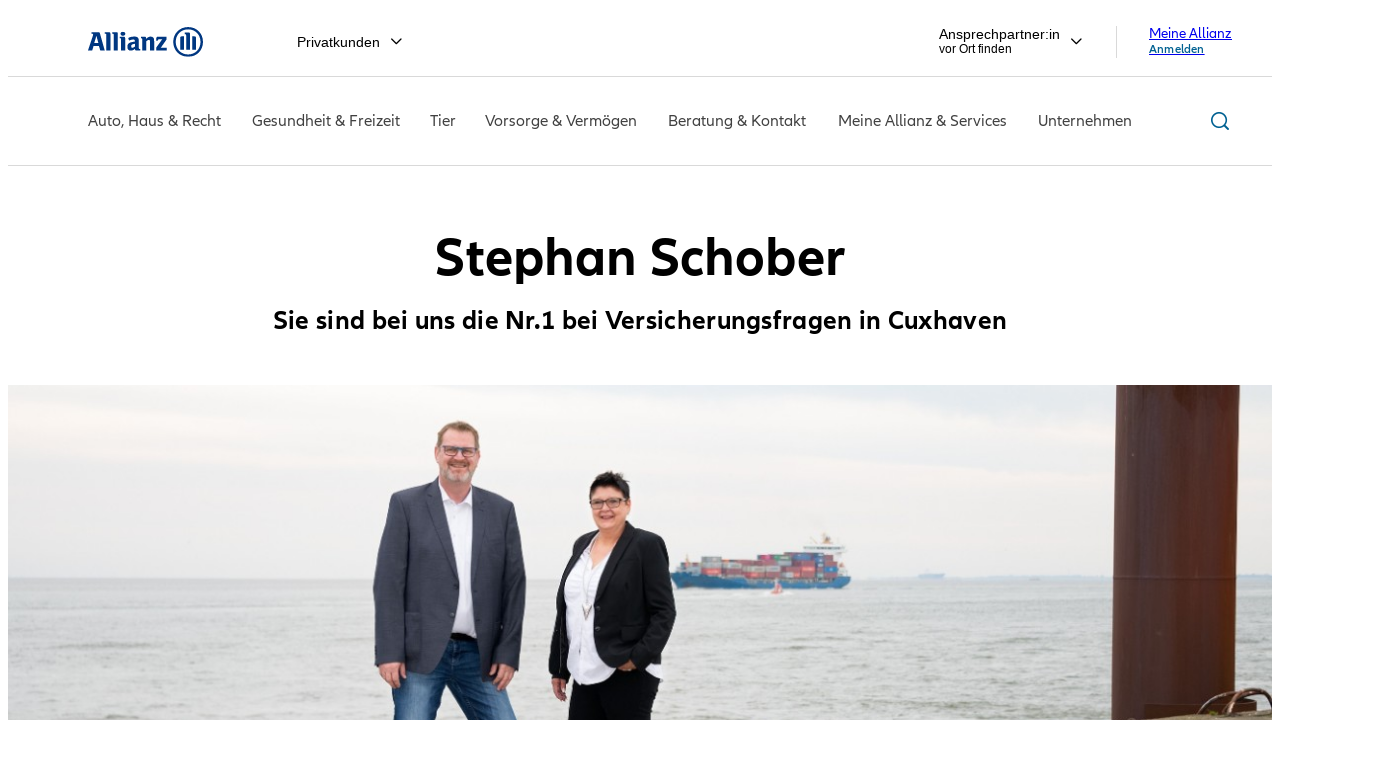

--- FILE ---
content_type: text/html;charset=utf-8
request_url: https://vertretung.allianz.de/stephan.schober/
body_size: 62285
content:
<!DOCTYPE HTML>
<html lang="de-DE">
<head>
  
  

  <script>
    var OMCORE = OMCORE || {};
  </script>

  <title>Allianz Versicherung Stephan Schober | Versicherungsagentur in Cuxhaven</title>
  <meta name="keywords"/>
  <meta name="description" content="Die Allianz Stephan Schober ist Ihre Agentur für Versicherung und Vorsorge in Cuxhaven. Rufen Sie jetzt an: ☎ 04721 565660"/>
  <meta name="template" content="vthp-homepage"/>
  <meta name="viewport" content="width=device-width, initial-scale=1"/>

  
  

  
  
    
<link rel="stylesheet" href="/etc.clientlibs/onemarketing/platform/clientlibs/main.min.ACSHASH14204d9d17cc3786bb8653c5ef4aa750.css" type="text/css">
<link rel="stylesheet" href="/etc.clientlibs/onemarketing/azde/aem-core/clientlibs/generated/common.min.ACSHASH0afa099813f3ae272e1b6ba2f0d481bb.css" type="text/css">
<link rel="stylesheet" href="/etc.clientlibs/onemarketing/azde/aem-core/clientlibs/global-components.min.ACSHASH76482305a41ede421438b67069a16487.css" type="text/css">
<link rel="stylesheet" href="/etc.clientlibs/onemarketing/azde/vthp/clientlibs/main.min.ACSHASH93bb511a56ca333b728978f0151b2c93.css" type="text/css">




  

  
<meta name="agency-id" content="304820430"/>

    <meta name="unique-id" content="2025-09-28T02:25:00.947837Z"/>

<meta name="clientId" content="bzu267vlmn5iy0rfxqee2xjggzmbnhh6rsgiss14"/>
<meta name="cim-authority" content="https://cim.allianz.de"/>
<meta name="cim-access-token" content="https://cim.allianz.de:443/auth/oauth2/realms/root/realms/eu1/access_token"/>

    <meta name="agency-metadata-service-url" content="https://vertretung.allianz.de/content/onemarketing/azde/vthp/agency"/>
    <meta name="agency-search-service-url"/>
    <meta name="agency-agsws-service-url" content="https://ags-service.allianz.de/rest/agencySearch/v4/context/id/"/>
    <meta name="agency-agsws-service-token" content="fae3e901-651c-42d2-a079-b794c03ea5a7"/>
    <meta name="agency-agsws-service-use" content="false"/>
    <meta name="agency-context-service-version" content="om.azde.agencyContextServiceSum"/>
    <meta name="agency-agsws-service-timezoneoffsets" content="[{&#34;offsetInMinutes&#34;:120,&#34;dayOfMonth&#34;:25,&#34;month&#34;:3},{&#34;offsetInMinutes&#34;:60,&#34;dayOfMonth&#34;:25,&#34;month&#34;:10}]"/>
    <meta name="agency-agsws-onlineappointment-url" content="https://ls1.allianz.de/index.php/319479?newtest=Y&amp;lang=de&amp;prodin=c1"/>

<meta name="agency-google-rating-url" content="https://www.allianz-vor-ort.de/az/feedback/google-agency-flyout/[VTNR]"/>


<link rel="canonical" href="https://vertretung.allianz.de/stephan.schober/"/>

<meta property="og:title" content="Allianz Stephan Schober | Versicherungsagentur in Cuxhaven"/>
<meta property="og:description" content="Die Allianz Stephan Schober ist Ihre Agentur für Versicherung und Vorsorge in Cuxhaven. Rufen Sie jetzt an: ☎ 04721 565660"/>
<meta property="og:site_name" content="Allianz Versicherung - Allianz Beratungs- und Vertriebs-AG"/>
<meta property="og:url" content="https://vertretung.allianz.de/stephan.schober/"/>
<meta property="og:type" content="website"/>
<meta property="og:image" content="https://vertretung.allianz.de/content/onemarketing/azde/vthp/agency-stage-image.304820430.image.jpeg"/>

<meta name="twitter:card" content="summary_large_image"/>







   <meta name="robots" content="index, follow"/>












  <link rel="stylesheet" type="text/css" href="https://elements.cdn.allianz.com/master/dist/a1-elements/assets/tokens/tokens-light-lively-spacious.css"/>
  












  
  
  
    <script src="https://www.allianz.de/azonetrust/AZD/oneTrust_production/scripttemplates/otSDKStub.js" data-domain-script="1668964e-5449-4848-853f-d5c40f316e90"></script>
  
  
  
    
<script src="/etc.clientlibs/onemarketing/platform/clientlibs/gdpr/head.min.ACSHASHf63139c0061b9bbb896fcd84ca11a9c6.js"></script>







  
  
  
  
  
  <meta content='{"siteSection":"","siteRoot":"","uniquePageName":"","pagePath":"/content/onemarketing/azde/vthp/de_DE/ss/stephan$schober/homepage","pageTemplate":"/conf/onemarketing/azde/vthp/settings/wcm/templates/vthp-homepage","pageName":"homepage","title":"Allianz Versicherung Stephan Schober | Versicherungsagentur in Cuxhaven","serverName":"vertretung.allianz.de","breadcrumb":"Allianz Versicherung Stephan Schober | Versicherungsagentur in Cuxhaven | Allianz Versicherung Stephan Schober | Versicherungsagentur in Cuxhaven","runModes":"de,prod,prd,saml,acl-prod","serverMode":"publish","lastModifiedDate":"","pageSections":"Allianz Versicherung Stephan Schober | Versicherungsagentur in Cuxhaven,Allianz Versicherung Stephan Schober | Versicherungsagentur in Cuxhaven","pageIntentFunction":"","pageIntentPosition":"","pageIntentBusinessGoal":"","pageIntentAudience":""}' name="analytics"/>


<!-- /* Overlay for GGMS-16196 start (1/2) */-->


  <meta content='{"searchIndexPageType":"organizationalPage","searchIndexProduct":"","productTaxonomie":"","pageLanguage":"de","topicTaxonomie":[],"topicTree":[],"productModelTree":[],"abTesting":{}}' name="azdePage"/>

<!-- /* Overlay for GGMS-16196 end (1/2) */-->

  <meta content='{"useDevReportInAuthor": "", "tenantId": "azd", "reportId":"allianzde"}' name="saasconfigAnalytics"/>




  <meta content="true" name="gdprEnabled"/>
  <meta content='{"stagingScriptEnabled":"false","performanceCookieEnabled":"","functionalCookieEnabled":"","targetCookieEnabled":"","socialCookieEnabled":"","anyCookieEnabled":"true"}' name="oneTrustConfig"/>



  
  
    <meta name="atl-next" atl-portal="vthp"/>
  




  
    <script src="/etc.clientlibs/onemarketing/azde/aem-core/clientlibs/generated/head-init-analytics.min.ACSHASH86afc1fc2cf620c9b428a569b0b97826.js"></script>






<script type="text/javascript">
    if (!digitalData.azde) {
        digitalData.azde = {};
    }
    digitalData.azde.viewID = "";
</script>



  <link rel="preload" href="/etc.clientlibs/onemarketing/platform/clientlibs/vendorlib/patternlab/resources/fonts/allianz-neo/AllianzNeoW04-Regular.woff2" as="font" crossorigin="anonymous"/>

  <link rel="preload" href="/etc.clientlibs/onemarketing/platform/clientlibs/vendorlib/patternlab/resources/fonts/allianz-icons/Allianz-Icons.woff2" as="font" crossorigin="anonymous"/>

  <link rel="preload" href="/etc.clientlibs/onemarketing/platform/clientlibs/vendorlib/patternlab/resources/fonts/allianz-neo/AllianzNeoW04-Light.woff2" as="font" crossorigin="anonymous"/>

  <link rel="preload" href="/etc.clientlibs/onemarketing/platform/clientlibs/vendorlib/patternlab/resources/fonts/allianz-neo/AllianzNeoW04-SemiBold.woff2" as="font" crossorigin="anonymous"/>

  <link rel="preload" href="/etc.clientlibs/onemarketing/platform/clientlibs/vendorlib/patternlab/resources/fonts/allianz-neo/AllianzNeoW04-Bold.woff2" as="font" crossorigin="anonymous"/>



  








  <!-- /* This is an override of platforms head.html start */-->
  
  <!-- /* This is an override of platforms head.html end */-->
  
    

    


        <script type="text/javascript" src="https://www.allianz.de/tgm3/prod/97527f1ab2da/894b91984cbc/launch-41aafd4e64f9.min.js" async></script>


    
    
    


  <script src="https://www.allianz.de/azutils/prod/azutils/azutils.min.js"></script>

<script>
  window.utag_cfg_ovrd = window.utag_cfg_ovrd || {};
window.utag_cfg_ovrd.noview = true;
var utag_data={};
// script for tealium
 const baseUrlTealium = 'https://www.allianz.de/tgm1/allianz-deutschland/int-allianzde-prod/prod/';
// load utag.js
 const scriptTealium = document.createElement('script');
 scriptTealium.src = baseUrlTealium + 'utag.js';
 scriptTealium.async = 'true';
 document.head.appendChild(scriptTealium);
</script>
  


  <script src="https://www.allianz.de/azutils/prod/cookie-whitelist/allianzde/cwl-bundled.js" defer></script>


  <script src="https://www.allianz.de/azutils/prod/atl/vthp/atl-create-internal.js"></script>

<script>
  /**
 * JavaScript to integrate the AllianzTrackingLibrary via JS/Ajax
 * No use of Promise because if IE11.
 * In oneMarketing, this JS can be integrated via azde-3rdpartyjavascript cloud service. 
**/
const scriptUtilCreate = document.createElement('script');
  scriptUtilCreate.src = 'https://www.allianz.de/azutils/prod/azutils/scripts/util.js';
  scriptUtilCreate.async = 'true';
  document.head.appendChild(scriptUtilCreate);
</script>
  


  <script src="https://www.allianz.de/azutils/prod/acs/azde/acs.js"></script>


  <script src="https://www.allianz.de/azutils/prod/ash/www_allianz_de/ash.js"></script>


  <script src="https://www.allianz.de/azutils/prod/atl/vthp/atl-next/atl-next.js" type='module'></script>


    
    

    
    
<script src="/etc.clientlibs/onemarketing/platform/clientlibs/jquery.min.ACSHASH76a92234952929ebefaa60dd43afeddb.js"></script>
<script src="/etc.clientlibs/onemarketing/platform/clientlibs/head-scripts.min.ACSHASHe5aa81e316488daf40d9b1ea7c31e96e.js"></script>
<script src="/etc.clientlibs/onemarketing/azde/aem-core/clientlibs/generated/runtime.min.ACSHASHbb49c209f0066422b27af65c1ca8e096.js"></script>
<script src="/etc.clientlibs/onemarketing/azde/aem-core/clientlibs/generated/head.min.ACSHASH108e69d59f6f67df84f33a3e9ed01e2f.js"></script>
<script src="/etc.clientlibs/onemarketing/azde/vthp/clientlibs/head.min.ACSHASHd41d8cd98f00b204e9800998ecf8427e.js"></script>




    




    
    


  
  
    <link rel="icon" type="image/png" sizes="48x48" href="/content/dam/onemarketing/system/allianz-eagle.svg/_jcr_content/renditions/cq5dam.thumbnail.48.48.png"/>
  
    <link rel="icon" type="image/png" sizes="100x100" href="/content/dam/onemarketing/system/allianz-eagle.svg/_jcr_content/renditions/cq5dam.thumbnail.140.100.png"/>
  
    <link rel="icon" type="image/png" sizes="400x400" href="/content/dam/onemarketing/system/allianz-eagle.svg/_jcr_content/renditions/cq5dam.web.1280.1280.jpeg"/>
  
    <link rel="icon" type="image/png" sizes="319x319" href="/content/dam/onemarketing/system/allianz-eagle.svg/_jcr_content/renditions/cq5dam.thumbnail.319.319.png"/>
  

  

<link rel="preload" as="image" href="https://vertretung.allianz.de/stephan.schober/homepage/_jcr_content/root/parsys/stage/image.img.82.3360.jpeg/1740560393475/stageimage.jpeg" imagesrcset="https://vertretung.allianz.de/stephan.schober/homepage/_jcr_content/root/parsys/stage/image.img.82.320.jpeg/1740560393475/stageimage.jpeg 320w,
https://vertretung.allianz.de/stephan.schober/homepage/_jcr_content/root/parsys/stage/image.img.82.640.jpeg/1740560393475/stageimage.jpeg 640w,
https://vertretung.allianz.de/stephan.schober/homepage/_jcr_content/root/parsys/stage/image.img.82.768.jpeg/1740560393475/stageimage.jpeg 768w,
https://vertretung.allianz.de/stephan.schober/homepage/_jcr_content/root/parsys/stage/image.img.82.1280.jpeg/1740560393475/stageimage.jpeg 1280w,
https://vertretung.allianz.de/stephan.schober/homepage/_jcr_content/root/parsys/stage/image.img.82.1920.jpeg/1740560393475/stageimage.jpeg 1920w,
https://vertretung.allianz.de/stephan.schober/homepage/_jcr_content/root/parsys/stage/image.img.82.3360.jpeg/1740560393475/stageimage.jpeg 3360w" imagesizes="100vw" fetchpriority="high">




  <style>
    .onetrust-pc-dark-filter {
      background: rgba(0, 0, 0, 0.5);
      z-index: 2147483646;
      width: 100%;
      height: 100%;
      overflow: hidden;
      position: fixed;
      top: 0;
      bottom: 0;
      left: 0;
    }
  </style>

</head>
<body class="vthpdefaultpage defaultpage page basicpage " data-wp-page-type="organizationalPage">





  



  



  











<div class="root responsivegrid">
  <div class="aem-Grid aem-Grid--12 aem-Grid--default--12 ">
    
      
        
        
          <div class="c-azde-header__sticky-wrapper header-container aem-GridColumn aem-GridColumn--default--12">

    
    
    


<div class="aem-Grid aem-Grid--12 aem-Grid--default--12 ">
    
    <div class="allianzde-header parbase aem-GridColumn aem-GridColumn--default--12">
  
  
  
  
  

  <div class="c-azde-skip-link">
    
    <div id="skip-link-component">
        
        
        
    </div>
</div>

  <header class="c-azde-header js-azde-header c-azde-header--no-js" data-link-position="header">
    
    
    <link href="/etc.clientlibs/onemarketing/azde/aem-core/clientlibs/generated/components/allianzde-header.min.ACSHASHdd2098b5ac326cd89a2f59f981e96e1f.css" rel="stylesheet" type="text/css">



    

    <script>
      (function() {
        const header = document.querySelector('.c-azde-header--no-js');
        header.classList.remove('c-azde-header--no-js');
      })();
    </script>

    
    <div class="c-azde-header__bar">

      <!-- Maz App Banner-->
      

      <div class="c-azde-header__bar__wrapper">
        
        <a class="c-header__logo c-header__logo--default js-header__logo
          c-header__logo--without-co-branding" aria-label="Zur Startseite: Allianz Versicherung" href="https://www.allianz.de/" target="_self" data-component-id="root/allianzde_header/logo-image" data-component-name="Allianz-Logo_Zur-Startseite" data-component-type="Link" data-link-id="/logo::Image::Allianz-Logo-zur-Startseite">
          <figure class="c-image">
            <!-- /* properties.logoLinkId */ -->
            <img class="c-header__logo-image" alt="Zur Startseite: Allianz Versicherung" src="[data-uri]" style="width:115px;height:30px;" width="115" height="30"/>
            <img class="c-header__logo-image-mobile" alt="Zur Startseite: Allianz Versicherung" src="[data-uri]" style="width:30px;height:30px;" width="30" height="30"/>
          </figure>
        </a>
        
        
        
        <div class="c-azde-header__metabar__desktop-placeholder" data-link-position="metabar">
          <div class="c-azde-header__metabar">

            
              
              <div class="c-header-dropdown " data-toggle-switcher="dropdown">
                
                <button class="c-header-dropdown__toggle c-dropdown" aria-expanded="false" aria-label="Privatkunden" data-trigger-switcher="dropdown" tabindex="0" data-component-id="allianzde_header" data-component-name="customerType-flyout" data-component-type="Button" data-atl-onsite="true">
                  Privatkunden
                  <i class="c-icon c-icon--chevron-down c-header-dropdown__icon"></i>
                </button>

                

                <ul class="c-header-dropdown__menu" aria-hidden="true" data-items-switcher="dropdown" aria-modal="true" role="menu">
                  <li class="c-header-dropdown__item">
                    <a href="https://www.allianz.de/" target="_self" data-component-id="allianzde_header/customerType-flyout/privatkunden" data-component-name="Privatkunden" data-component-type="Link">
                        Privatkunden</a>
                  </li>
                
                  <li class="c-header-dropdown__item">
                    <a href="https://www.allianz.de/business/" target="_self" data-component-id="allianzde_header/customerType-flyout/privatkunden" data-component-name="Firmenkunden" data-component-type="Link">
                        Firmenkunden</a>
                  </li>
                </ul>
              </div>
            

            
          </div>

        </div>

        
        

        
        

        <div class="c-azde-header__bar__right-side">
          <!-- /* Mobile Buttons */ -->
          <div class="c-azde-header__mobile-buttons c-azde-header__mobile-buttons--disabled">
            
            <div class="c-header-dropdown c-azde-header__tied-agent " data-toggle-switcher="dropdown" data-link-position="tiedAgent">
              <button class="c-header-dropdown__toggle" aria-expanded="false" aria-labelledby="tiedAgentFlyoutID" data-trigger-switcher="dropdown" tabindex="0" data-component-id="allianzde_header::Button::Agentursuche-flyout" data-atl-onsite="true">
                <span class="c-azde-header__tied-agent__icon"></span>
                <span class="c-azde-header__tied-agent__text u-hidden-small">
                  <span class="c-azde-header__tied-agent__text__name">Ansprechpartner:in</span>
                  <span class="c-azde-header__tied-agent__text__type">vor Ort finden</span>
                </span>
                <span class="c-azde-header__tied-agent__usericon c-icon c-icon--product-locate-position u-hidden-medium-up"></span>

                <i class="c-icon c-icon--chevron-down c-header-dropdown__icon u-hidden-small"></i>
              </button>
              <div class="c-header-dropdown__menu c-header-dropdown__menu--tiedagent c-header-dropdown__menu--a11y" aria-hidden="true" data-items-switcher="dropdown" aria-modal="true" role="dialog" aria-label="Dialogfenster">
                <button class="c-azde-header__tied-agent__close c-icon c-icon--close u-hidden-medium-up c-link" aria-label="Menü schließen"></button>
                <div class="u-aria-only c-azde-header__tied-agent__aria-only-label" id="tiedAgentFlyoutID" aria-label="Agentursuche">Agentursuche</div>
                <div id="agency-context-flyout-1596739605" class="c-agency-context-flyout js-agency-context-flyout" data-is-init="false" data-link-position="agencySearchFlyout" data-openingstateenum='{
    "NO_OPENING_HOURS":"Termine nach Vereinbarung, bitte wenden Sie sich telefonisch an uns",
    "OPEN":"Schließt um ",
    "OPEN_CLOSING_SOON":"bis ",
    "OPEN_CLOSES_AT":"Schließt um ",
    "OPEN_CLOSES_AT_SHORT":"Schließt um ",
    "CLOSED_OPENS_AT":"Öffnet um ",
    "CLOSED_OPENS_AT_SHORT":"Öffnet um ",
    "CLOSED_OPENS_ON":"Öffnet am ",
    "CLOSED_OPENS_ON_SHORT":"Öffnet ",
    "CLOSED_OPENS_SOON":"Öffnet demnächst um ",
    "NOW_OPEN":"Jetzt geöffnet",
    "NOW_CLOSED":"Jetzt geschlossen",
    "AND_AGAIN":" und wieder ",
    "AND_AGAIN_FROM":" und wieder ab ",
    "FROM":" ab ",
    "AT":" um ",
    "HOURS_MINUTES":"HH:mm",
    "HOURS_MINUTES_AM_PM":"HH:mm",
    "TIMEPIECE":"Uhr",
    "MONDAY":"Montag",
    "TUESDAY":"Dienstag",
    "WEDNESDAY":"Mittwoch",
    "THURSDAY":"Donnerstag",
    "FRIDAY":"Freitag",
    "SATURDAY":"Samstag",
    "SUNDAY":"Sonntag",
    "LOCALE":"de"
  }'>
    
    
    <link href="/etc.clientlibs/onemarketing/azde/aem-core/clientlibs/generated/components/agency-search-flyout.min.ACSHASH04d35ab8c4900b972e0456357800a99b.css" media="print" onload="this.media='all'" rel="stylesheet" type="text/css">
<noscript>
    <link href="/etc.clientlibs/onemarketing/azde/aem-core/clientlibs/generated/components/agency-search-flyout.min.ACSHASH04d35ab8c4900b972e0456357800a99b.css" rel="stylesheet" type="text/css">
</noscript>




    
    
    <div class="c-agency-context-flyout__flyout" data-tracking-context="root/allianzde_header/flyout/Header">
        <div class="c-agency-context-flyout__avatar">
            <span class="c-azde-header__tied-agent__icon--large"></span>
        </div>
        <div class="c-agency-context-flyout__headline">
            <span class="font-size-xlg u-text-weight-semibold c-agency-context-flyout__headline__name">&nbsp;</span><br/>
            <span class="font-size-lg c-agency-context-flyout_headline_type">&nbsp;</span>
        </div>
        <div class="c-agency-context-flyout__opening-status u-text-weight-bold">&nbsp;</div>
        <div class="c-agency-context-flyout__address">
            <span>&nbsp;</span><br/>
            <span>&nbsp;</span>
        </div>
        <button class="c-agency-context-flyout__action c-link" role="button" data-component-id="allianzde_header/Agenturinformation-flyout" data-component-name="alle-oeffnungszeiten" data-component-type="Link" data-atl-onsite="true">
            <span aria-label="Alle Öffnungszeiten" role="img" class="c-link__icon c-icon c-icon--clock-o c-agency-context-flyout__action__icon"></span>
            <span class="c-agency-context-flyout__action__label c-agency-context-flyout__action__label--allopeninghours">Alle Öffnungszeiten</span>
        </button>
        <a class="c-agency-context-flyout__action c-link" href="#" data-component-id="allianzde_header/Agenturinformation-flyout" data-component-name="phoneNumber" data-component-type="Link" data-atl-onsite="true">
            <span aria-label="Telefonnummer" role="img" class="c-link__icon c-icon c-icon--phone-o c-agency-context-flyout__action__icon"></span>
            <span class="c-agency-context-flyout__action__label c-agency-context-flyout__action__label--phone">&nbsp;</span>
        </a>
        <button class="c-agency-context-flyout__action c-link" data-modal-window role="button" data-url="https://ls1.allianz.de/index.php/476864?newtest=Y&amp;lang=de&amp;vtnr=%VTNR%" data-component-id="allianzde_header/Agenturinformation-flyout" data-component-name="nachricht-senden" data-component-type="Link" data-atl-onsite="true">
            <span aria-label="E-mail" role="img" class="c-link__icon c-icon c-icon--mail-o c-agency-context-flyout__action__icon"></span>
            <span class="c-agency-context-flyout__action__label c-agency-context-flyout__action__label--message">Nachricht senden</span>
        </button>
        <button class="c-agency-context-flyout__action c-link" data-modal-window role="button" data-url="https://ls1.allianz.de/index.php/629361?newtest=Y&amp;lang=de" data-component-id="allianzde_header/Agenturinformation-flyout" data-component-name="termin-vereinbaren" data-component-type="Link" data-atl-onsite="true">
            <span class="c-link__icon c-icon c-icon--calendar c-agency-context-flyout__action__icon" aria-hidden="true"></span>
            <span class="c-agency-context-flyout__action__label c-agency-context-flyout__action__label--appointment">Termin vereinbaren</span>
        </button>
        
        <a class="c-agency-context-flyout__action c-agency-context-flyout__action--rating c-link u-hidden" data-component-id="allianzde_header/Agenturinformation-flyout" data-component-name="bewerten-sie-uns" data-component-type="Link" data-atl-onsite="true" target="_blank" rel="nofollow noreferrer noopener">
            <span class="c-link__icon c-icon c-icon--star-o c-agency-context-flyout__action__icon" aria-hidden="true"></span>
            <span class="c-agency-context-flyout__action__label c-agency-context-flyout__action__label--rating">Bewerten Sie uns</span>
        </a>
        <a class="c-agency-context-flyout__action c-agency-context-flyout__action--last c-link" href="#" data-component-id="allianzde_header/Agenturinformation-flyout" data-component-name="zur-webseite" data-component-type="Link" data-atl-onsite="true">
            <span class="c-link__icon c-icon c-icon--arrow-right c-agency-context-flyout__action__icon" aria-hidden="true"></span>
            <span class="c-agency-context-flyout__action__label c-agency-context-flyout__action__label--homepage">Zur Webseite</span>
        </a>
        
        <div class="c-agency-context-flyout__action--change">
            <a class="u-text-uppercase c-agency-context-flyout__action--change__link c-link" href="#" data-atl-onsite="true">Ansprechpartner:in ändern</a>
        </div>
    </div>

    <div class="c-agency-context-flyout__search-agency" role="menu">
        <div class="l-grid l-grid--maxwidth c-agency-context-flyout__search-agency--height">
            <div class="l-grid__row">
                <div class="l-grid__column-12">
                    <div class="c-agency-context-flyout__search-agency_header">
                        <p class="c-copy c-agency-context-flyout__search-agency_header__text">Persönliche Beratung</p>
                    </div>
                </div>
            </div>

            <div class="l-grid__row">
                <div class="l-grid__column-12">
                    <div class="c-textfield c-textfield js-floating c-agency-context-flyout__search-agency_textfield c-agency-context-flyout__search-agency_field-wrapper">
                      <label for="headerFlyoutSearchAgencyName" class="c-textinput__label c-textinput__label--floating c-agency-context-flyout__search-agency_textfield__label">Nach Namen suchen</label>
                      <input id="headerFlyoutSearchAgencyName" type="text" class="c-textinput__field c-textinput__field--floating js-floating__input c-agency-context-flyout__search-agency_textfield__name"/>
                    </div>
                </div>
            </div>

            <div class="l-grid__row">
                <div class="l-grid__column-12">
                    <div class="c-textfield c-textfield js-floating c-agency-context-flyout__search-agency_textfield c-agency-context-flyout__search-agency_field-wrapper">
                      <label for="headerFlyoutSearchAgencyAddress" class="c-textinput__label c-textinput__label--floating c-agency-context-flyout__search-agency_textfield__label">Nach PLZ oder Ort suchen</label>
                      <input id="headerFlyoutSearchAgencyAddress" type="text" class="c-textinput__field c-textinput__field--floating js-floating__input c-agency-context-flyout__search-agency_textfield__address"/>
                    </div>
                </div>
            </div>

            <div class="l-grid__row c-agency-context-flyout__search-agency_button--bottom">
                <div class="l-grid__column-12">
                    <div class="c-agency-context-flyout__search-agency_button">
                        <button class="c-button" data-component-id="allianzde_header/Agentursuche-flyout" data-component-name="Agentur suchen" data-component-type="Button" id="headerFlyoutSearchAgencySubmit">
                              Suche jetzt starten
                        </button>
                    </div>
                </div>
            </div>

        </div>
    </div>

    <div class="c-agency-context-flyout__waitForAgencyData">
        <div class="c-agency-context-flyout__headline">
            <span class="font-size-xlg u-text-weight-semibold c-agency-context-flyout__headline__name">&nbsp;</span>
            <span class="font-size-xlg u-text-weight-semibold c-agency-context-flyout__headline__name">Warte auf Daten ...</span>
            <span class="font-size-xlg u-text-weight-semibold c-agency-context-flyout__headline__name">&nbsp;</span>
        </div>
    </div>

    <dialog class="c-azde-dialog c-azde-dialog__allopeninghours" role="dialog" aria-label="Dialogfenster">
        <div class="c-azde-dialog__dialog" role="document">
            <div class="c-azde-dialog__header">
                <button class="c-azde-dialog__close c-icon c-icon--close" type="button" data-dismiss="modal" aria-label="Dialogfenster schließen"></button>
            </div>
            <div class="c-azde-dialog__modal c-popup__body">
                <div class="c-azde-dialog__allopeninghours-area c-azde-dialog__allopeninghours-openinghours u-hidden">
                    <div class="c-azde-dialog__allopeninghours-header">
                        <span>Öffnungszeiten</span>
                    </div>
                    <div class="c-azde-dialog__allopeninghours-content">
                    </div>
                    <div class="c-azde-dialog__allopeninghours-centered-text u-hidden">
                        <p class="c-copy">&nbsp;</p>
                    </div>
                </div>

                <div class="c-azde-dialog__allopeninghours-area c-azde-dialog__allopeninghours-availabilityhours u-hidden">
                    <div class="c-azde-dialog__allopeninghours-header">
                        <span>Telefonische Erreichbarkeit</span>
                    </div>
                    <div class="c-azde-dialog__allopeninghours-content">
                    </div>
                    <div class="c-azde-dialog__allopeninghours-centered-text u-hidden">
                        <p class="c-copy">&nbsp;</p>
                    </div>
                </div>

                <!--<div class="c-azde-dialog__allopeninghours-area">
                    <div class="c-azde-dialog__allopeninghours-button-bar">
                        <button class="c-button c-azde-dialog__allopeninghours-button"
                            data-modal-window
                            role="button"
                            data-url="https://ls1.allianz.de/index.php/629361?newtest=Y&amp;lang=de"
                            data-component-id="namecard/oeffnungszeiten"
                            data-component-name="termin-vereinbaren"
                            data-component-type="Button"
                            data-atl-onsite="true">
                            Zur Beratung
                        </button>
                    </div>
                </div>-->
            </div>
        </div>
    </dialog>

    
  
    <script defer src="/etc.clientlibs/onemarketing/azde/aem-core/clientlibs/generated/components/agency-search-flyout.min.ACSHASH341e9659fbe72454f8bd76fcdad99759.js"></script>



</div>

              </div>
            </div>

            
            

            
            

            

            <button class="c-azde-header__mobile-buttons__btn c-azde-header__mobile-buttons__search js-search-opener u-hidden-medium-up" aria-label="Suche ein- und ausblenden" aria-expanded="false" data-link-id="/search::Button::search-overlay" data-component-id="allianzde_header" data-component-name="search-overlay" data-component-type="Button" data-atl-onsite="true">
              <span aria-hidden="true" class="c-link__icon c-icon c-icon--product-search"></span>
            </button>

            
            

            
            <div class="c-azde-header__login-profile c-azde-header__direct-login js-login " data-component-id="/maz-flyout-login" data-component-name="Anmelden" data-component-type="Button" data-link-position="directLogin" data-authorize-url="https://cim.allianz.de:443/auth/oauth2/realms/root/realms/eu1/authorize" data-apigee-authorize-url="https://pro-global.apis.allianz.com/itmp-oidc/v1/authorize" data-userinfo-endpoint-url="https://cim.allianz.de:443/auth/oauth2/realms/root/realms/eu1/userinfo" data-apigee-userinfo-endpoint-url="https://pro-global.apis.allianz.com/itmp-oidc/v1/userinfo" data-issuer="https://cim.allianz.de:443/auth/oauth2/realms/root/realms/eu1" data-apigee-issuer="https://pro-global.apis.allianz.com/itmp-oidc/v1" data-header-mode="default" data-jwks-uri="https://cim.allianz.de:443/auth/oauth2/realms/root/realms/eu1/connect/jwk_uri" data-apigee-jwks-uri="https://pro-global.apis.allianz.com/itmp-oidc/v1/.well-known/jwks.json" data-keep-alive-url="https://cim.allianz.de:443/auth/custom/keepalive.jsp" data-oidc-scopes="openid az_basic profile roles user_status session company" data-apigee-scopes="openid az_basic profile roles user_status session company abs_basic" data-environment-indicator-prefix="d" data-azn-hashing-url="https://vertretung.allianz.de/_jcr_content.sha512.azn.sha.json">
              <div class="c-user-login-info__link__text">
                
                <a aria-label="Meine Allianz Anmelden" href="javascript:void(0);" class="c-azde-header__direct-login-link u-hidden-small">
                  <span>Meine Allianz</span>
                  <span class="c-azde-header__direct-login-text c-link c-link__text">
                    Anmelden
                  </span>
                </a>
                <a aria-label="Anmelden" href="javascript:void(0);" class="c-azde-header__mobile-buttons__btn c-azde-header__mobile-buttons__btn--user c-user-login-info__link__icon u-hidden-medium-up">
                  <span class="c-azde-header__direct-login--icon c-icon c-icon--product-person" aria-hidden="true"></span>
                </a>
              </div>
            </div>

            
            <div class="c-header-dropdown c-azde-header__login-profile" data-toggle-switcher="dropdown" style="display: none;" data-link-position="flyoutMaz">
              
                

  <button class="c-header-dropdown__toggle c-user-login-info__link" aria-expanded="false" aria-labelledby="loginFlyoutID" data-trigger-switcher="dropdown" data-component-id="allianzde_header" data-component-name="Meine_Allianz-flyout" data-component-type="Link" data-atl-onsite="true">
    <span class="js-login-section">
      <span class="c-azde-header__direct-login--icon c-azde-header__direct-login--cobaicon c-icon c-icon--product-person u-hidden-large-up" aria-hidden="true"></span>
      <span class="c-azde-header__direct-login--text u-hidden-medium-down">Anmelden</span>
      <span class="c-azde-header__direct-login--text-coba u-hidden-medium-down">Abmelden</span>
      <span class="c-azde-header__direct-login--alt-icon u-hidden-large-up"><span class="c-user-login-info__link__icon c-icon c-icon--user-o c-icon--outline"></span></span>
    </span>
    <span class="js-logout-section js-business-logout-section">
      <span class="c-user-login-info__link__text u-hidden-medium-down">Mein Konto</span>
      <span class="c-azde-header__direct-login-userinfo u-hidden-large-up"></span>
    </span>
    <i class="c-icon c-icon--chevron-down c-header-dropdown__icon u-hidden-small"></i>
  </button>

  <div class="c-header-dropdown__menu c-user-login-info" aria-modal="true" role="dialog" aria-label="Dialogfenster" aria-hidden="true" data-items-switcher="dropdown">

    <button class="c-user-login-info__close c-icon c-icon--close u-hidden-medium-up c-link" aria-label="Menü schließen"></button>
    <div class="c-header-meine-allianz__content">
      
      <div class="c-header-meine-allianz__logo">
        <svg width="179px" height="27px" viewBox="0 0 179 27" version="1.1" xmlns="http://www.w3.org/2000/svg" xmlns:xlink="http://www.w3.org/1999/xlink">
  <defs></defs>
  <g id="PROTOTYPE-Desktop" stroke="none" stroke-width="1" fill="none" fill-rule="evenodd">
    <g id="MEINE-ALLIANZ-SERVICES-AGENT-LOGIN-FLYOUT" transform="translate(-971.000000, -106.000000)">
      <g id="Group" transform="translate(900.000000, 58.000000)">
        <g id="ATOM-logo-MAZ-blue" transform="translate(71.000000, 48.000000)">
          <g transform="translate(36.872258, 2.975124)">
            <path d="M11.8029393,17.3575826 C10.7876171,18.3495996 9.3954555,20.1189627 7.94188036,20.2727235 C6.39418624,20.4365122 5.94757528,18.9713279 5.34034426,17.9039162 C4.32829257,18.6756913 3.20213524,20.699094 1.91862839,20.9078224 C0.716158361,21.1035517 -0.363484571,19.8296399 0.189600768,18.722488 C0.558808853,17.9837678 2.28238557,16.868445 2.9005184,16.2162616 C3.8417083,15.2231304 4.79743395,14.2322276 5.68738533,13.190814 C6.81644981,11.8701055 7.57994015,10.3685238 8.41719943,8.84911475 C8.98881785,7.8114152 9.71415185,7.27065265 10.7883439,8.25412739 C13.0159478,10.2938718 8.60180347,13.1495883 8.82092993,15.4630566 C9.84497361,15.2053031 11.0579821,13.5239624 11.7636928,12.7091045 C12.3440327,12.0390938 13.213634,10.1438251 14.0825085,9.92395459 C15.0244252,9.68551396 16.0677288,10.9189428 16.0949833,11.7876541 C16.1345932,13.0444813 15.0585842,14.3507051 14.8132934,15.6153318 C16.3213776,14.8227581 17.0089187,12.0699202 18.8702216,11.8857044 C21.6312876,11.6127233 21.1661436,15.7267527 21.0229664,17.2974153 C20.9150385,18.4840474 21.527357,22.6712431 19.2049073,21.3055948 C17.4787868,20.2912936 18.5402601,18.2730906 18.1067313,16.7529387 C16.8221343,17.4511761 16.4511092,19.4953773 14.9822715,20.1070778 C13.2586948,20.8246281 12.3629291,18.5642704 11.8029393,17.3575826" id="Fill-8" fill="#003781"></path>
            <path d="M13.5273022,1.88867939 C14.1425278,4.49147054 11.2106668,4.84950288 10.6873797,2.48552376 C10.4824256,1.55998787 10.6139742,0.268991575 11.8596881,0.280505064 C12.4222217,0.285333301 13.7133598,1.81254181 13.5273022,1.88867939" id="Fill-9" fill="#414141"></path>
          </g>
          <polygon id="Stroke-39" fill="#003781" fill-rule="nonzero" points="37.4153476 26.7819705 58.8376444 26.7819705 58.8376444 26.0243055 37.4153476 26.0243055"></polygon>
          <path d="M20.4129289,3.89902436 L16.3846599,3.89902436 L10.3422565,14.386376 L4.272635,3.89902436 L0.244366039,3.89902436 L0.244366039,22.4535695 L3.2927858,22.4535695 L3.2927858,8.01607486 L9.77067778,19.25451 L10.8866172,19.25451 L17.3917272,7.98825695 L17.3917272,22.4535695 L20.4129289,22.4535695 L20.4129289,3.89902436 Z M35.8392468,15.5547281 C35.8392468,16.0554505 35.8392468,16.4170833 35.7848108,16.7787161 L26.3673711,16.7787161 C26.7484236,18.9763309 28.2998515,20.0890473 30.5317303,20.0890473 C31.9742861,20.0890473 33.4712779,19.6161428 34.6144353,18.8650593 L35.4037583,21.3130353 C34.1245107,22.2310263 32.3553385,22.7595665 30.4228581,22.7595665 C26.3401531,22.7595665 23.5094776,20.1446831 23.5094776,15.8050893 C23.5094776,11.7158567 26.0407547,8.87843003 29.6879712,8.87843003 C33.3351877,8.87843003 35.8392468,11.6045851 35.8392468,15.5547281 Z M29.7424073,11.4098597 C27.9460171,11.4098597 26.7212056,12.5782119 26.3945892,14.4976476 L33.0357894,14.4976476 C32.8180451,12.6060298 31.5932336,11.4098597 29.7424073,11.4098597 Z" id="Me" fill="#414141"></path>
          <path d="M94.5276299,22.4535695 L92.7312397,17.6967071 L84.9468821,17.6967071 L83.1504919,22.4535695 L79.9659819,22.4535695 L87.1243248,3.89902436 L90.553797,3.89902436 L97.7121398,22.4535695 L94.5276299,22.4535695 Z M86.0356034,14.7758267 L91.6425183,14.7758267 L88.8390609,7.37626296 L86.0356034,14.7758267 Z M99.2801122,2.92539755 L99.2801122,18.948513 C99.2801122,21.5355785 100.314397,22.5926591 102.573494,22.5926591 C103.390035,22.5926591 104.124922,22.4813874 104.587629,22.2866621 L104.28823,19.7552324 C104.043268,19.866504 103.716652,19.9221398 103.390035,19.9221398 C102.519058,19.9221398 102.110788,19.4770533 102.110788,18.4199727 L102.110788,2.92539755 L99.2801122,2.92539755 Z M106.699962,2.92539755 L106.699962,18.948513 C106.699962,21.5355785 107.734247,22.5926591 109.993344,22.5926591 C110.809885,22.5926591 111.544772,22.4813874 112.007478,22.2866621 L111.70808,19.7552324 C111.463118,19.866504 111.136501,19.9221398 110.809885,19.9221398 C109.938908,19.9221398 109.530637,19.4770533 109.530637,18.4199727 L109.530637,2.92539755 L106.699962,2.92539755 Z M115.671239,6.5695436 C116.732743,6.5695436 117.494848,5.81846007 117.494848,4.76137953 C117.494848,3.704299 116.732743,2.95321546 115.671239,2.95321546 C114.582518,2.95321546 113.847631,3.704299 113.847631,4.76137953 C113.847631,5.81846007 114.582518,6.5695436 115.671239,6.5695436 Z M114.255902,9.15660912 L114.255902,22.4535695 L117.086577,22.4535695 L117.086577,9.15660912 L114.255902,9.15660912 Z M125.894546,22.7317486 C122.410638,22.7317486 119.961015,19.9221398 119.961015,15.8050893 C119.961015,11.7158567 122.410638,8.87843003 125.894546,8.87843003 C127.636501,8.87843003 129.16071,9.60169566 130.249432,11.1594986 L130.249432,9.15660912 L132.916799,9.15660912 L132.916799,22.4535695 L130.249432,22.4535695 L130.249432,20.4506801 C129.16071,22.008483 127.636501,22.7317486 125.894546,22.7317486 Z M126.520561,20.0055935 C128.670786,20.0055935 130.086124,18.4199727 130.086124,15.8050893 C130.086124,13.1902059 128.670786,11.6045851 126.520561,11.6045851 C124.288682,11.6045851 122.791691,13.3292954 122.791691,15.8050893 C122.791691,18.3087011 124.288682,20.0055935 126.520561,20.0055935 Z M143.385068,8.87843003 C141.643114,8.87843003 140.118904,9.60169566 139.247927,11.2151344 L139.247927,9.15660912 L136.607778,9.15660912 L136.607778,22.4535695 L139.438454,22.4535695 L139.438454,15.1652774 C139.438454,12.9120268 140.608829,11.6045851 142.541309,11.6045851 C144.419354,11.6045851 145.480857,12.7729373 145.480857,15.2487311 L145.480857,22.4535695 L148.311533,22.4535695 L148.311533,14.692373 C148.311533,11.020409 146.40627,8.87843003 143.385068,8.87843003 Z M154.615443,19.7830503 L161.147771,11.4098597 L161.147771,9.15660912 L151.04988,9.15660912 L151.04988,11.8549463 L157.310028,11.8549463 L150.7777,20.2003189 L150.7777,22.4535695 L161.419951,22.4535695 L161.419951,19.7830503 L154.615443,19.7830503 Z" id="Allianz" fill="#414141"></path>
          <path d="M72.072741,15.5547281 C72.072741,16.0554505 72.072741,16.4170833 72.018305,16.7787161 L62.6008654,16.7787161 C62.9819178,18.9763309 64.5333458,20.0890473 66.7652245,20.0890473 C68.2077803,20.0890473 69.7047721,19.6161428 70.8479295,18.8650593 L71.6372525,21.3130353 C70.3580049,22.2310263 68.5888328,22.7595665 66.6563524,22.7595665 C62.5736473,22.7595665 59.7429719,20.1446831 59.7429719,15.8050893 C59.7429719,11.7158567 62.274249,8.87843003 65.9214655,8.87843003 C69.568682,8.87843003 72.072741,11.6045851 72.072741,15.5547281 Z M65.9759015,11.4098597 C64.1795113,11.4098597 62.9546998,12.5782119 62.6280834,14.4976476 L69.2692836,14.4976476 C69.0515393,12.6060298 67.8267278,11.4098597 65.9759015,11.4098597 Z" id="e" fill="#414141"></path>
          <path d="M178.658899,8.09417297 C178.658899,3.90123101 175.590253,0.761483085 171.485789,0.761483085 C167.379384,0.761483085 164.311224,3.90123101 164.311224,8.09417297 C164.311224,12.2920735 167.379384,15.4248794 171.485789,15.4248794 C175.590253,15.4248794 178.658899,12.2920735 178.658899,8.09417297 Z M177.440173,8.09417297 C177.440173,11.6598595 174.93189,14.2521846 171.485789,14.2521846 C168.039203,14.2521846 165.530434,11.6598595 165.530434,8.09417297 C165.530434,4.52749469 168.039203,1.93566551 171.485789,1.93566551 C174.93189,1.93566551 177.440173,4.54385788 177.440173,8.09417297 Z M169.537866,12.2067866 L169.537866,5.04417463 L168.318656,5.04417463 C167.715601,5.04417463 167.478842,5.2722675 167.478842,5.90497728 L167.478842,12.2067866 L169.537866,12.2067866 Z M173.435167,12.2067866 L175.493221,12.2067866 L175.493221,5.90497728 C175.493221,5.2722675 175.254522,5.04417463 174.650981,5.04417463 L173.435167,5.04417463 L173.435167,12.2067866 Z M172.521123,12.2067866 L172.521123,4.11494411 C172.521123,3.47033383 172.296979,3.25364561 171.68422,3.25364561 L169.831389,3.25364561 L169.831389,4.15709171 L169.942006,4.15709171 C170.365066,4.15709171 170.447059,4.2542791 170.447059,4.77492587 L170.447059,12.2067866 L172.521123,12.2067866 Z" id="Fill-38" fill="#003781"></path>
        </g>
      </g>
    </g>
  </g>
</svg>

      </div>

      

      <p class="c-header-meine-allianz__teaser-text">Ihr Online-Portal rund um Ihre Verträge – persönlich und sicher.</p>

      <span id="cim-redirect-url" data-url="https://vertretung.allianz.de/rootpage.loginstatechanged-callback.html" hidden></span>
      <span id="apigee-redirect-url" data-url="https://vertretung.allianz.de/rootpage.loginstatechanged-callback.apigee.html" hidden></span>
      <span id="cim-silent-redirect-url" data-url="https://vertretung.allianz.de/rootpage.silentlogin-callback.html" hidden></span>
      <span id="apigee-silent-redirect-url" data-url="https://vertretung.allianz.de/rootpage.silentlogin-callback.apigee.html" hidden></span>
      <span id="cim-redirect-to-maz" data-url="https://www.allianz.de/meine-allianz.html" hidden></span>
      <span id="redirect-after-logout-url" data-url="https://www.allianz.de/service/meine-allianz/logout.html" hidden></span>
      <span id="redirect-after-business-logout-url" data-url="https://www.allianz.de/business/service/meine-allianz/logout.html" hidden></span>
      <span id="account-status-c-redirect-after-logout-url" data-url="https://www.allianz.de/service/meine-allianz/sofort-ident.html" hidden></span>

      

      
      <div class="c-header-meine-allianz__actions js-login-section">
        <div class="u-aria-only" id="loginFlyoutID">Anmelden</div>
        <button class="c-button u-margin-bottom-0 u-margin-top-0 js-login" type="button" data-component-id="root/allianzde_header/maz-flyout-login" data-component-name="Anmelden" data-component-type="Button" data-atl-onsite="true" data-authorize-url="https://cim.allianz.de:443/auth/oauth2/realms/root/realms/eu1/authorize" data-apigee-authorize-url="https://pro-global.apis.allianz.com/itmp-oidc/v1/authorize" data-userinfo-endpoint-url="https://cim.allianz.de:443/auth/oauth2/realms/root/realms/eu1/userinfo" data-apigee-userinfo-endpoint-url="https://pro-global.apis.allianz.com/itmp-oidc/v1/userinfo" data-issuer="https://cim.allianz.de:443/auth/oauth2/realms/root/realms/eu1" data-apigee-issuer="https://pro-global.apis.allianz.com/itmp-oidc/v1" data-header-mode="default" data-jwks-uri="https://cim.allianz.de:443/auth/oauth2/realms/root/realms/eu1/connect/jwk_uri" data-apigee-jwks-uri="https://pro-global.apis.allianz.com/itmp-oidc/v1/.well-known/jwks.json" data-keep-alive-url="https://cim.allianz.de:443/auth/custom/keepalive.jsp" data-oidc-scopes="openid az_basic profile roles user_status session company" data-apigee-scopes="openid az_basic profile roles user_status session company abs_basic" data-environment-indicator-prefix="d" data-azn-hashing-url="https://vertretung.allianz.de/_jcr_content.sha512.azn.sha.json">
          Anmelden
        </button>
        <a class="c-link" href="https://cim.allianz.de/registrierung/" data-component-id="root/allianzde_header/maz-flyout-register" data-component-name="Registrieren" data-component-type="Link" data-atl-onsite="true">
          Registrieren
        </a>
      </div>

      
      <div class="c-header-meine-allianz__actions js-logout-section">
        <div class="u-aria-only" id="logoutFlyoutID">Mein Konto</div>
        <a href="https://www.allianz.de/meine-allianz/" class="c-button u-margin-bottom-0 u-margin-top-0" data-component-id="root/allianzde_header/maz-flyout-account" data-component-name="Kontoübersicht" data-component-type="Link" data-atl-onsite="true">
          Kontoübersicht
        </a>
        <button class="c-link c-azde-header__logout-link js-logout" aria-label="Abmelden" data-component-id="root/allianzde_header/maz-flyout-logout" data-component-name="Abmelden" data-component-type="Button" data-atl-onsite="true" data-logout-url="https://cim.allianz.de:443/auth/oauth2/realms/root/realms/eu1/connect/endSession" data-revocation-endpoint-url="https://cim.allianz.de:443/auth/oauth2/realms/root/realms/eu1/token/revoke" data-issuer="https://cim.allianz.de:443/auth/oauth2/realms/root/realms/eu1" data-apigee-logout-url="https://pro-global.apis.allianz.com/itmp-oidc/v1/endsession" data-apigee-revocation-endpoint-url="https://pro-global.apis.allianz.com/itmp-oidc/v1/oauth/revoke" data-apigee-issuer="https://pro-global.apis.allianz.com/itmp-oidc/v1">
          Abmelden
      </button>
      </div>

      
      <div class="c-header-meine-allianz__actions js-business-logout-section">
        <div class="u-aria-only" id="logoutFlyoutID">header.meineAllianzTab.loggedInMyAccountText</div>
        <a href="https://www.allianz.de/business/meine-allianz/" class="c-button u-margin-bottom-0 u-margin-top-0" data-component-id="root/allianzde_header/maz-flyout-business-account" data-component-name="Kontoübersicht" data-component-type="Link" data-atl-onsite="true">
          Kontoübersicht
        </a>
        <button class="c-link c-azde-header__logout-link js-logout" aria-label="Abmelden" data-component-id="root/allianzde_header/maz-flyout-business-logout" data-component-name="Abmelden" data-component-type="Button" data-atl-onsite="true" data-logout-url="https://cim.allianz.de:443/auth/oauth2/realms/root/realms/eu1/connect/endSession" data-revocation-endpoint-url="https://cim.allianz.de:443/auth/oauth2/realms/root/realms/eu1/token/revoke" data-issuer="https://cim.allianz.de:443/auth/oauth2/realms/root/realms/eu1" data-apigee-logout-url="https://pro-global.apis.allianz.com/itmp-oidc/v1/endsession" data-apigee-revocation-endpoint-url="https://pro-global.apis.allianz.com/itmp-oidc/v1/oauth/revoke" data-apigee-issuer="https://pro-global.apis.allianz.com/itmp-oidc/v1">
          Abmelden
        </button>
      </div>
    </div>
    <div class="c-header-meine-allianz__content--coba">
      <span class="c-heading c-heading--subsection-medium c-link--capitalize u-text-hyphen-auto">
        Abmelden
      </span>
      <div class="c-copy c-copy--medium u-text-hyphen-auto">
        Sie sind aktuell über die Weiterleitung ihrer Bank angemeldet. Der Antragsprozess wird beim Abmelden abgebrochen.
      </div>
      <a class="c-button c-button--secondary c-button--link c-button-link-center-align js-logout" aria-label="Abmelden" href="javascript:void(0);" data-component-id="root/allianzde_header/coba-flyout-logout" data-component-name="Abmelden" data-component-type="Button" data-atl-onsite="true" data-logout-url="https://cim.allianz.de:443/auth/oauth2/realms/root/realms/eu1/connect/endSession" data-revocation-endpoint-url="https://cim.allianz.de:443/auth/oauth2/realms/root/realms/eu1/token/revoke" data-issuer="https://cim.allianz.de:443/auth/oauth2/realms/root/realms/eu1" data-apigee-logout-url="https://pro-global.apis.allianz.com/itmp-oidc/v1/endsession" data-apigee-revocation-endpoint-url="https://pro-global.apis.allianz.com/itmp-oidc/v1/oauth/revoke" data-apigee-issuer="https://pro-global.apis.allianz.com/itmp-oidc/v1">
        <span class="u-text-hyphen-auto">Abmelden</span>
      </a>
    </div>
  </div>

              
            </div>

            <button class="c-azde-header__mobile-buttons__btn c-azde-header__mobile-buttons__mobile-nav-trigger js-azde-header__mobile-buttons__mobile-nav-trigger u-hidden-medium-up" aria-label="Navigation ein- und ausblenden" aria-expanded="false">
              <span aria-hidden="true" class="c-link__icon c-icon c-icon--bars"></span>
            </button>
          </div>
        </div>
      </div>
    </div>

    
    

    
    <div class="c-azde-header__drawer ">
      <div class="c-azde-header__drawer__wrapper">

        
        <div class="c-azde-header__navigation" data-link-position="nav">
          <ul class="c-azde-navigation__tablinks">
            <li class="c-azde-navigation__tablink" data-link-position="tablink_1:2">
              <a class="c-link c-link--capitalize c-azde-navigation__tablink__anchor" href="https://www.allianz.de/" target="_self" data-component-name="Privatkunden" data-component-type="Link">Privatkunden</a>
            </li>
          
            <li class="c-azde-navigation__tablink" data-link-position="tablink_2:2">
              <a class="c-link c-link--capitalize c-azde-navigation__tablink__anchor" href="https://www.allianz.de/business/" target="_self" data-component-name="Firmenkunden" data-component-type="Link">Firmenkunden</a>
            </li>
          </ul>
          


<div class="aem-Grid aem-Grid--12 aem-Grid--default--12 ">
    
    <div class="navigation container aem-GridColumn aem-GridColumn--default--12"><nav id="main-nav" class="c-azde-navigation c-azde-navigation__base js-azde-navigation" aria-label="Hauptnavigation" data-nc="Navigation" data-nc-params="{}">

   
    
    <link href="/etc.clientlibs/onemarketing/azde/aem-core/clientlibs/generated/components/allianzde-header/navigation.min.ACSHASH01e80d96de9aeff1c299c26aba745241.css" rel="stylesheet" type="text/css">




  

  <ul id="headermenubar" class="c-azde-navigation__list" itemscope itemtype="https://www.schema.org/SiteNavigationElement">
    
  <li class="c-azde-navigation__topic c-azde-navigation__topic--tablet-group">
    <span class="c-azde-navigation__topic__title c-azde-navigation__topic__title--tablet-group" aria-expanded="false" role="button" aria-label="Produkte" tabindex="0" data-topic-title="Produkte">
      
      Produkte
      <span class="c-icon c-icon--chevron-right c-azde-navigation__topic__title__icon" aria-hidden="true"></span>
    </span>
    <ul id="tabletgroupbar" class="c-azde-navigation__topic__list c-azde-navigation__tablet-group__list">
        <div tabindex="0" class="c-azde-navigation__backlink c-azde-navigation__backlink--topic c-azde-navigation__backlink--tablet-group-topic">
          <i class="c-icon c-icon--arrow-left c-azde-navigation__backlink__icon"></i>
          <span class="c-azde-navigation__backlink__title">Produkte</span>
        </div>
        
          
  <div class="c-action-items__wrapper c-action-items__wrapper-primary_blue
            " data-tracking-path="main-nav/produkte" data-link-position="actionItems">
    <div class="c-action-items__background"></div>
    <div class="experience-fragment-page xfpage page basicpage">


<div class="aem-Grid aem-Grid--12 aem-Grid--default--12 ">
    
    <div class="c-action-items__base-wrapper aem-GridColumn aem-GridColumn--default--12">
  

  <div class="c-action-items__base" data-action-special="{&#34;tiedAgent&#34;:{&#34;tiedAgentPosition&#34;:&#34;1&#34;,&#34;tiedAgentIcon&#34;:&#34;c-icon c-icon--product-locate-position&#34;,&#34;noAgencyTitle&#34;:&#34;Ansprechpartner:in finden&#34;,&#34;agencyHomepageTitle&#34;:&#34;Ansprechpartner:in vor Ort&#34;,&#34;agencyWithoutHomepageTitle&#34;:&#34;Ansprechpartner:in kontaktieren&#34;,&#34;agencyWithoutHomepageOrContactTitle&#34;:&#34;Kontaktadresse&#34;},&#34;maz&#34;:{&#34;mazPosition&#34;:&#34;0&#34;}}">
    
      
  
  <div class="c-action-items__link js-redirect-url" data-url="https://www.allianz.de/service/chat/?ua=Chat" data-target="_self" data-title="Ansprechpartner:in vor Ort" tabindex="-1" data-link-position="item_1:3">
    
		

    
         <em class="c-icon c-icon--product-locate-position " aria-hidden="true">

         </em>
     
    
 




    <span class="c-link c-link__text" aria-label="Ansprechpartner:in vor Ort" data-url="/content/onemarketing/azde/azd/de_DE/service/chat.html?ua=Chat" data-target="_self">
    Ansprechpartner:in vor Ort
</span>

  </div>


    
      
  
  <div class="c-action-items__link js-redirect-url" data-url="https://www.allianz.de/service/chat/?ua=Chat" data-target="_self" data-title="Live-Chat starten" tabindex="-1" data-link-position="item_2:3">
    
		

    
         <em class="c-icon c-icon--product-communication " aria-hidden="true">

         </em>
     
    
 




    <span class="c-link c-link__text" aria-label="Live-Chat starten" data-url="/content/onemarketing/azde/azd/de_DE/service/chat.html?ua=Chat" data-target="_self">
    Live-Chat starten
</span>

  </div>


    
      
  
  <div class="c-action-items__link js-redirect-url" data-url="tel:08004100280" data-target="_self" data-title="Hotline anrufen" tabindex="-1" data-link-position="item_3:3">
    
		

    
         <em class="c-icon c-icon--product-phone-call " aria-hidden="true">

         </em>
     
    
 




    <span class="c-link c-link__text" aria-label="Hotline anrufen" data-url="tel:08004100280" data-target="_self">
    Hotline anrufen
</span>

  </div>


    
  </div>

</div>

    
</div>

</div>

  </div>

        
    </ul>
  </li>


    




    
    
    <li class="c-azde-navigation__topic c-azde-navigation__topic--standalone">


<span class="c-azde-navigation__topic__title
            
            
            js-azde-navigation__topic__title--tablet-group" aria-expanded="false" role="button" tabindex="0" data-topic-title="Auto, Haus &amp; Recht" data-link-position="topic_1:7">
  
  
    Auto, Haus &amp; Recht
    <span class="c-icon c-icon--chevron-right c-azde-navigation__topic__title__icon" aria-hidden="true"></span>
  
  
</span>
<div class="c-azde-navigation__topic__list" data-link-position="topic_1:7">
  <div class="l-grid l-grid--max-width">
    <div class="l-grid__row c-azde-navigation__topic__list__row" aria-label="Auto, Haus &amp; Recht">
      <div tabindex="0" class="c-azde-navigation__backlink c-azde-navigation__backlink--topic">
        <i class="c-icon c-icon--arrow-left c-azde-navigation__backlink__icon"></i>
        <span class="c-azde-navigation__backlink__title">Auto, Haus &amp; Recht</span>
      </div>
      




    
    
    <div class="c-azde-navigation__subtopic l-grid__column-medium-4 l-grid__column-large-3">
	
	    
      
	    
      
	    
  
  
    
  
  
  
  
      <span class="c-azde-navigation__subtopic__title" data-link-id="main-nav/Auto" data-link-position="subtopic_1:4" data-subtopic-variant="manual" data-change-agency-link="https://www.allianz.de/ansprechpartner-vor-ort/" data-change-intermediary-link="#icmw-open" data-change-intermediary-link-title="Ansprechpartner:in ändern">
        
        <a class="c-azde-navigation__subtopic__link c-azde-navigation__subtopic__list__link" data-atl-onsite="true" data-component-id="main-nav/produkte/auto-haus-und-recht/auto::Link::auto" href="https://www.allianz.de/auto/" itemprop="url" tabindex="-1" target="_self">Auto</a>
        <span class="c-icon c-icon--chevron-right c-azde-navigation__subtopic__title__icon" aria-hidden="true"></span>
      </span>
    <ul class="c-azde-navigation__subtopic__list" aria-label="Auto" data-link-position="subtopic_1:4">
      <div tabindex="0" class="c-azde-navigation__backlink c-azde-navigation__backlink--subtopic">
        <i class="c-icon c-icon--arrow-left c-azde-navigation__backlink__icon"></i>
        <span class="c-azde-navigation__backlink__title">Auto</span>
      </div>
      
        <li class="c-azde-navigation__subtopic__list__item " itemprop="name">
          
            
            <a href="https://www.allianz.de/auto/kfz-versicherung/" data-atl-onsite="true" data-component-id="main-nav/produkte/auto-haus-und-recht/auto::Link::kfz-versicherung" class="c-azde-navigation__subtopic__list__link" target="_self" tabindex="-1" itemprop="url">
              Kfz-Versicherung
            </a>
          
        <li class="c-azde-navigation__subtopic__list__item " itemprop="name">
          
            
            <a href="https://www.allianz.de/auto/kfz-versicherung/elektroauto-versicherung/" data-atl-onsite="true" data-component-id="main-nav/produkte/auto-haus-und-recht/auto::Link::e-auto-versicherung" class="c-azde-navigation__subtopic__list__link" target="_self" tabindex="-1" itemprop="url">
              E-Auto-Versicherung
            </a>
          
        <li class="c-azde-navigation__subtopic__list__item " itemprop="name">
          
            
            <a href="https://www.allianz.de/auto/motorradversicherung/" data-atl-onsite="true" data-component-id="main-nav/produkte/auto-haus-und-recht/auto::Link::motorrad-versicherung" class="c-azde-navigation__subtopic__list__link" target="_self" tabindex="-1" itemprop="url">
              Motorrad-Versicherung
            </a>
          
        <li class="c-azde-navigation__subtopic__list__item " itemprop="name">
          
            
            <a href="https://www.allianz.de/auto/anhaengerversicherung/" data-atl-onsite="true" data-component-id="main-nav/produkte/auto-haus-und-recht/auto::Link::anhaenger-versicherung" class="c-azde-navigation__subtopic__list__link" target="_self" tabindex="-1" itemprop="url">
              Anhänger-Versicherung
            </a>
          
        <li class="c-azde-navigation__subtopic__list__item " itemprop="name">
          
            
            <a href="https://www.allianz.de/auto/oldtimer-versicherung/" data-atl-onsite="true" data-component-id="main-nav/produkte/auto-haus-und-recht/auto::Link::oldtimer-versicherung" class="c-azde-navigation__subtopic__list__link" target="_self" tabindex="-1" itemprop="url">
              Oldtimer-Versicherung
            </a>
          
        </li>
      
      <li class="c-azde-navigation__overview-link" itemprop="name">
        <span class="c-link c-azde-navigation__subtopic__list__link c-azde-navigation__subtopic__overview-link js-redirect-url" data-atl-onsite="true" data-component-id="main-nav/produkte/auto-haus-und-recht/auto::Link::im-ueberblick" data-url="https://www.allianz.de/auto" tabindex="-1" itemprop="url" data-target="_self">
            Im Überblick</span>
      </li>
      
        
  <div class="c-action-items__wrapper c-action-items__wrapper-primary_blue
            c-action-items__wrapper--fourplus" data-tracking-path="main-nav/produkte/auto-haus-und-recht/auto" data-link-position="actionItems">
    <div class="c-action-items__background"></div>
    <div class="experience-fragment-page xfpage page basicpage">


<div class="aem-Grid aem-Grid--12 aem-Grid--default--12 ">
    
    <div class="c-action-items__base-wrapper aem-GridColumn aem-GridColumn--default--12">
  

  <div class="c-action-items__base" data-action-special="{&#34;tiedAgent&#34;:{},&#34;maz&#34;:{}}">
    
      
  
  <div class="c-action-items__link js-redirect-url" data-url="https://www.allianz.de/auto/kfz-versicherung/rechner" data-target="_self" data-title="Kfz-Rechner" tabindex="-1" data-link-position="item_1:5">
    
		

    
         <em class="c-icon c-icon--product-calculator " aria-hidden="true">

         </em>
     
    
 




    <span class="c-link c-link__text" aria-label="Kfz-Rechner" data-url="/content/onemarketing/azde/azd/de_DE/auto/kfz-versicherung/rechner" data-target="_self">
    Kfz-Rechner
</span>

  </div>


    
      
  
  <div class="c-action-items__link js-redirect-url" data-url="https://www.allianz.de/service/schaden-melden" data-target="_self" data-title="Schaden melden" tabindex="-1" data-link-position="item_2:5">
    
		

    
         <em class="c-icon c-icon--product-repair " aria-hidden="true">

         </em>
     
    
 




    <span class="c-link c-link__text" aria-label="Schaden melden" data-url="/content/onemarketing/azde/azd/de_DE/service/schaden-melden" data-target="_self">
    Schaden melden
</span>

  </div>


    
      
  
  <div class="c-action-items__link js-redirect-url" data-url="https://www.allianz.de/service/tools/kilometerstandsmeldung" data-target="_self" data-title="Kilometerstand melden" tabindex="-1" data-link-position="item_3:5">
    
		

    
         <em class="c-icon c-icon--product-car-front " aria-hidden="true">

         </em>
     
    
 




    <span class="c-link c-link__text" aria-label="Kilometerstand melden" data-url="/content/onemarketing/azde/azd/de_DE/service/tools/kilometerstandsmeldung" data-target="_self">
    Kilometerstand melden
</span>

  </div>


    
      
  
  <div class="c-action-items__link js-redirect-url" data-url="tel:08007243959" data-target="_self" data-title="Kfz-Hotline anrufen" tabindex="-1" data-link-position="item_4:5">
    
		

    
         <em class="c-icon c-icon--product-phone-call " aria-hidden="true">

         </em>
     
    
 




    <span class="c-link c-link__text" aria-label="Kfz-Hotline anrufen" data-url="tel:08007243959" data-target="_self">
    Kfz-Hotline anrufen
</span>

  </div>


    
      
  
  <div class="c-action-items__link js-redirect-url" data-url="https://www.allianz.de/service/chat/?ua=Chat" data-target="_self" data-title="Live-Chat starten" tabindex="-1" data-link-position="item_5:5">
    
		

    
         <em class="c-icon c-icon--product-communication " aria-hidden="true">

         </em>
     
    
 




    <span class="c-link c-link__text" aria-label="Live-Chat starten" data-url="/content/onemarketing/azde/azd/de_DE/service/chat.html?ua=Chat" data-target="_self">
    Live-Chat starten
</span>

  </div>


    
  </div>

</div>

    
</div>

</div>

  </div>

      
    </ul>
  

    
    
  

	

</div>


    
    
    <div class="c-azde-navigation__subtopic l-grid__column-medium-4 l-grid__column-large-3">
	
	    
      
	    
      
	    
  
  
    
  
  
  
  
      <span class="c-azde-navigation__subtopic__title" data-link-id="main-nav/Haus-und-Wohnen" data-link-position="subtopic_2:4" data-subtopic-variant="manual" data-change-agency-link="https://www.allianz.de/ansprechpartner-vor-ort/" data-change-intermediary-link="#icmw-open" data-change-intermediary-link-title="Ansprechpartner:in ändern">
        
        <a class="c-azde-navigation__subtopic__link c-azde-navigation__subtopic__list__link" data-atl-onsite="true" data-component-id="main-nav/produkte/auto-haus-und-recht/haus-und-wohnen::Link::haus-und-wohnen" href="https://www.allianz.de/recht-und-eigentum/" itemprop="url" tabindex="-1" target="_self">Haus und Wohnen</a>
        <span class="c-icon c-icon--chevron-right c-azde-navigation__subtopic__title__icon" aria-hidden="true"></span>
      </span>
    <ul class="c-azde-navigation__subtopic__list" aria-label="Haus und Wohnen" data-link-position="subtopic_2:4">
      <div tabindex="0" class="c-azde-navigation__backlink c-azde-navigation__backlink--subtopic">
        <i class="c-icon c-icon--arrow-left c-azde-navigation__backlink__icon"></i>
        <span class="c-azde-navigation__backlink__title">Haus und Wohnen</span>
      </div>
      
        <li class="c-azde-navigation__subtopic__list__item " itemprop="name">
          
            
            <a href="https://www.allianz.de/recht-und-eigentum/hausratversicherung/" data-atl-onsite="true" data-component-id="main-nav/produkte/auto-haus-und-recht/haus-und-wohnen::Link::hausratversicherung" class="c-azde-navigation__subtopic__list__link" target="_self" tabindex="-1" itemprop="url">
              Hausratversicherung
            </a>
          
        <li class="c-azde-navigation__subtopic__list__item " itemprop="name">
          
            
            <a href="https://www.allianz.de/recht-und-eigentum/wohngebaeudeversicherung/" data-atl-onsite="true" data-component-id="main-nav/produkte/auto-haus-und-recht/haus-und-wohnen::Link::wohngebaeudeversicherung" class="c-azde-navigation__subtopic__list__link" target="_self" tabindex="-1" itemprop="url">
              Wohngebäudeversicherung
            </a>
          
        <li class="c-azde-navigation__subtopic__list__item " itemprop="name">
          
            
            <a href="https://www.allianz.de/recht-und-eigentum/wohngebaeudeversicherung/elementarversicherung/" data-atl-onsite="true" data-component-id="main-nav/produkte/auto-haus-und-recht/haus-und-wohnen::Link::elementarversicherung" class="c-azde-navigation__subtopic__list__link" target="_self" tabindex="-1" itemprop="url">
              Elementarversicherung
            </a>
          
        <li class="c-azde-navigation__subtopic__list__item " itemprop="name">
          
            
            <a href="https://www.allianz.de/recht-und-eigentum/mietkautionsversicherung/" data-atl-onsite="true" data-component-id="main-nav/produkte/auto-haus-und-recht/haus-und-wohnen::Link::mietkautionsversicherung" class="c-azde-navigation__subtopic__list__link" target="_self" tabindex="-1" itemprop="url">
              Mietkautionsversicherung
            </a>
          
        <li class="c-azde-navigation__subtopic__list__item agency-licence-property-finance" itemprop="name">
          
            
            <a href="https://www.allianz.de/recht-und-eigentum/baufinanzierung/" data-atl-onsite="true" data-component-id="main-nav/produkte/auto-haus-und-recht/haus-und-wohnen::Link::baufinanzierung" class="c-azde-navigation__subtopic__list__link" target="_self" tabindex="-1" itemprop="url">
              Baufinanzierung
            </a>
          
        </li>
      
      <li class="c-azde-navigation__overview-link" itemprop="name">
        <span class="c-link c-azde-navigation__subtopic__list__link c-azde-navigation__subtopic__overview-link js-redirect-url" data-atl-onsite="true" data-component-id="main-nav/produkte/auto-haus-und-recht/haus-und-wohnen::Link::im-ueberblick" data-url="https://www.allianz.de/recht-und-eigentum" tabindex="-1" itemprop="url" data-target="_self">
            Im Überblick</span>
      </li>
      
        
  <div class="c-action-items__wrapper c-action-items__wrapper-primary_blue
            c-action-items__wrapper--fourplus" data-tracking-path="main-nav/produkte/auto-haus-und-recht/haus-und-wohnen" data-link-position="actionItems">
    <div class="c-action-items__background"></div>
    <div class="experience-fragment-page xfpage page basicpage">


<div class="aem-Grid aem-Grid--12 aem-Grid--default--12 ">
    
    <div class="c-action-items__base-wrapper aem-GridColumn aem-GridColumn--default--12">
  

  <div class="c-action-items__base" data-action-special="{&#34;tiedAgent&#34;:{},&#34;maz&#34;:{}}">
    
      
  
  <div class="c-action-items__link js-redirect-url" data-url="https://www.allianz.de/recht-und-eigentum/gegenstandsschutz" data-target="_self" data-title="Gegenstandsschutz" tabindex="-1" data-link-position="item_1:6">
    
		

    
         <em class="c-icon c-icon--product-bike " aria-hidden="true">

         </em>
     
    
 




    <span class="c-link c-link__text" aria-label="Gegenstandsschutz" data-url="/content/onemarketing/azde/azd/de_DE/recht-und-eigentum/gegenstandsschutz" data-target="_self">
    Gegenstandsschutz
</span>

  </div>


    
      
  
  <div class="c-action-items__link js-redirect-url" data-url="https://www.allianz.de/recht-und-eigentum/privatschutz" data-target="_self" data-title="Privatschutz-Paket" tabindex="-1" data-link-position="item_2:6">
    
		

    
         <em class="c-icon c-icon--product-rewards " aria-hidden="true">

         </em>
     
    
 




    <span class="c-link c-link__text" aria-label="Privatschutz-Paket" data-url="/content/onemarketing/azde/azd/de_DE/recht-und-eigentum/privatschutz" data-target="_self">
    Privatschutz-Paket
</span>

  </div>


    
      
  
  <div class="c-action-items__link js-redirect-url" data-url="https://www.allianz.de/service/schaden-melden" data-target="_self" data-title="Schaden melden" tabindex="-1" data-link-position="item_3:6">
    
		

    
         <em class="c-icon c-icon--product-house-broken-window " aria-hidden="true">

         </em>
     
    
 




    <span class="c-link c-link__text" aria-label="Schaden melden" data-url="/content/onemarketing/azde/azd/de_DE/service/schaden-melden" data-target="_self">
    Schaden melden
</span>

  </div>


    
      
  
  <div class="c-action-items__link js-redirect-url" data-url="https://www.allianz.de/recht-und-eigentum/hausratversicherung/checkliste-umzug" data-target="_self" data-title="Checkliste Umzug" tabindex="-1" data-link-position="item_4:6">
    
		

    
         <em class="c-icon c-icon--product-to-do-list " aria-hidden="true">

         </em>
     
    
 




    <span class="c-link c-link__text" aria-label="Checkliste Umzug" data-url="/content/onemarketing/azde/azd/de_DE/recht-und-eigentum/hausratversicherung/checkliste-umzug" data-target="_self">
    Checkliste Umzug
</span>

  </div>


    
      
  
  <div class="c-action-items__link js-redirect-url" data-url="tel:08004100280" data-target="_self" data-title="Hotline anrufen" tabindex="-1" data-link-position="item_5:6">
    
		

    
         <em class="c-icon c-icon--product-phone-call " aria-hidden="true">

         </em>
     
    
 




    <span class="c-link c-link__text" aria-label="Hotline anrufen" data-url="tel:08004100280" data-target="_self">
    Hotline anrufen
</span>

  </div>


    
      
  
  <div class="c-action-items__link js-redirect-url" data-url="https://www.allianz.de/service/chat/?ua=Chat" data-target="_self" data-title="Live-Chat starten" tabindex="-1" data-link-position="item_6:6">
    
		

    
         <em class="c-icon c-icon--product-communication " aria-hidden="true">

         </em>
     
    
 




    <span class="c-link c-link__text" aria-label="Live-Chat starten" data-url="/content/onemarketing/azde/azd/de_DE/service/chat.html?ua=Chat" data-target="_self">
    Live-Chat starten
</span>

  </div>


    
  </div>

</div>

    
</div>

</div>

  </div>

      
    </ul>
  

    
    
  

	

</div>


    
    
    <div class="c-azde-navigation__subtopic l-grid__column-medium-4 l-grid__column-large-3">
	
	    
      
	    
      
	    
  
  
    
  
  
  
  
      <span class="c-azde-navigation__subtopic__title" data-link-id="main-nav/Haftpflicht" data-link-position="subtopic_3:4" data-subtopic-variant="manual" data-change-agency-link="https://www.allianz.de/ansprechpartner-vor-ort/" data-change-intermediary-link="#icmw-open" data-change-intermediary-link-title="Ansprechpartner:in ändern">
        
        <a class="c-azde-navigation__subtopic__link c-azde-navigation__subtopic__list__link" data-atl-onsite="true" data-component-id="main-nav/produkte/auto-haus-und-recht/haftpflicht::Link::haftpflicht" href="https://www.allianz.de/recht-und-eigentum/#haftpflicht" itemprop="url" tabindex="-1" target="_self">Haftpflicht</a>
        <span class="c-icon c-icon--chevron-right c-azde-navigation__subtopic__title__icon" aria-hidden="true"></span>
      </span>
    <ul class="c-azde-navigation__subtopic__list" aria-label="Haftpflicht" data-link-position="subtopic_3:4">
      <div tabindex="0" class="c-azde-navigation__backlink c-azde-navigation__backlink--subtopic">
        <i class="c-icon c-icon--arrow-left c-azde-navigation__backlink__icon"></i>
        <span class="c-azde-navigation__backlink__title">Haftpflicht</span>
      </div>
      
        <li class="c-azde-navigation__subtopic__list__item " itemprop="name">
          
            
            <a href="https://www.allianz.de/recht-und-eigentum/privat-haftpflichtversicherung/" data-atl-onsite="true" data-component-id="main-nav/produkte/auto-haus-und-recht/haftpflicht::Link::private-haftpflichtversicherung" class="c-azde-navigation__subtopic__list__link" target="_self" tabindex="-1" itemprop="url">
              Private Haftpflichtversicherung
            </a>
          
        <li class="c-azde-navigation__subtopic__list__item " itemprop="name">
          
            
            <a href="https://www.allianz.de/recht-und-eigentum/privat-haftpflichtversicherung/familienhaftpflicht/" data-atl-onsite="true" data-component-id="main-nav/produkte/auto-haus-und-recht/haftpflicht::Link::familienhaftpflicht" class="c-azde-navigation__subtopic__list__link" target="_self" tabindex="-1" itemprop="url">
              Familienhaftpflicht
            </a>
          
        <li class="c-azde-navigation__subtopic__list__item " itemprop="name">
          
            
            <a href="https://www.allianz.de/recht-und-eigentum/privat-haftpflichtversicherung/studenten/" data-atl-onsite="true" data-component-id="main-nav/produkte/auto-haus-und-recht/haftpflicht::Link::haftpflichtversicherung-studenten" class="c-azde-navigation__subtopic__list__link" target="_self" tabindex="-1" itemprop="url">
              Haftpflichtversicherung Studenten
            </a>
          
        <li class="c-azde-navigation__subtopic__list__item " itemprop="name">
          
            
            <a href="https://www.allianz.de/recht-und-eigentum/privatschutz/" data-atl-onsite="true" data-component-id="main-nav/produkte/auto-haus-und-recht/haftpflicht::Link::privatschutz-paket" class="c-azde-navigation__subtopic__list__link" target="_self" tabindex="-1" itemprop="url">
              Privatschutz Paket
            </a>
          
        <li class="c-azde-navigation__subtopic__list__item " itemprop="name">
          
            
            <a href="https://www.allianz.de/recht-und-eigentum/bauherrenhaftpflicht/" data-atl-onsite="true" data-component-id="main-nav/produkte/auto-haus-und-recht/haftpflicht::Link::bauherrenhaftpflicht" class="c-azde-navigation__subtopic__list__link" target="_self" tabindex="-1" itemprop="url">
              Bauherrenhaftpflicht
            </a>
          
        </li>
      
      <li class="c-azde-navigation__overview-link" itemprop="name">
        <span class="c-link c-azde-navigation__subtopic__list__link c-azde-navigation__subtopic__overview-link js-redirect-url" data-atl-onsite="true" data-component-id="main-nav/produkte/auto-haus-und-recht/haftpflicht::Link::im-ueberblick" data-url="https://www.allianz.de/recht-und-eigentum" tabindex="-1" itemprop="url" data-link-anchor="haftpflicht" data-target="_self">
            Im Überblick</span>
      </li>
      
        
  <div class="c-action-items__wrapper c-action-items__wrapper-primary_blue
            c-action-items__wrapper--fourplus" data-tracking-path="main-nav/produkte/auto-haus-und-recht/haftpflicht" data-link-position="actionItems">
    <div class="c-action-items__background"></div>
    <div class="experience-fragment-page xfpage page basicpage">


<div class="aem-Grid aem-Grid--12 aem-Grid--default--12 ">
    
    <div class="c-action-items__base-wrapper aem-GridColumn aem-GridColumn--default--12">
  

  <div class="c-action-items__base" data-action-special="{&#34;tiedAgent&#34;:{},&#34;maz&#34;:{}}">
    
      
  
  <div class="c-action-items__link js-redirect-url" data-url="https://www.allianz.de/recht-und-eigentum/hausrat-haftpflicht-kombi" data-target="_self" data-title="Hausrat-Haftpflicht-Kombi" tabindex="-1" data-link-position="item_1:6">
    
		

    
         <em class="c-icon c-icon--product-shield-house " aria-hidden="true">

         </em>
     
    
 




    <span class="c-link c-link__text" aria-label="Hausrat-Haftpflicht-Kombi" data-url="/content/onemarketing/azde/azd/de_DE/recht-und-eigentum/hausrat-haftpflicht-kombi" data-target="_self">
    Hausrat-Haftpflicht-Kombi
</span>

  </div>


    
      
  
  <div class="c-action-items__link js-redirect-url" data-url="https://www.allianz.de/recht-und-eigentum/privatschutz" data-target="_self" data-title="Privatschutz-Paket" tabindex="-1" data-link-position="item_2:6">
    
		

    
         <em class="c-icon c-icon--product-rewards " aria-hidden="true">

         </em>
     
    
 




    <span class="c-link c-link__text" aria-label="Privatschutz-Paket" data-url="/content/onemarketing/azde/azd/de_DE/recht-und-eigentum/privatschutz" data-target="_self">
    Privatschutz-Paket
</span>

  </div>


    
      
  
  <div class="c-action-items__link js-redirect-url" data-url="/content/onemarketing/azde/azd/de_DE/themen/tierversicherung" data-target="_self" data-title="Tierversicherungen" tabindex="-1" data-link-position="item_3:6">
    
		

    
         <em class="c-icon c-icon--product-shield-paw " aria-hidden="true">

         </em>
     
    
 




    <span class="c-link c-link__text" aria-label="Tierversicherungen" data-url="/content/onemarketing/azde/azd/de_DE/themen/tierversicherung" data-target="_self">
    Tierversicherungen
</span>

  </div>


    
      
  
  <div class="c-action-items__link js-redirect-url" data-url="https://www.allianz.de/service/schaden-melden" data-target="_self" data-title="Schaden melden" tabindex="-1" data-link-position="item_4:6">
    
		

    
         <em class="c-icon c-icon--product-broken-glass " aria-hidden="true">

         </em>
     
    
 




    <span class="c-link c-link__text" aria-label="Schaden melden" data-url="/content/onemarketing/azde/azd/de_DE/service/schaden-melden" data-target="_self">
    Schaden melden
</span>

  </div>


    
      
  
  <div class="c-action-items__link js-redirect-url" data-url="tel:08004100280" data-target="_self" data-title="Hotline anrufen" tabindex="-1" data-link-position="item_5:6">
    
		

    
         <em class="c-icon c-icon--product-phone-call " aria-hidden="true">

         </em>
     
    
 




    <span class="c-link c-link__text" aria-label="Hotline anrufen" data-url="tel:08004100280" data-target="_self">
    Hotline anrufen
</span>

  </div>


    
      
  
  <div class="c-action-items__link js-redirect-url" data-url="https://www.allianz.de/recht-und-eigentum/privat-haftpflichtversicherung/?ua=Chatbot" data-target="_self" data-title="Live-Chat starten" tabindex="-1" data-link-position="item_6:6">
    
		

    
         <em class="c-icon c-icon--product-communication " aria-hidden="true">

         </em>
     
    
 




    <span class="c-link c-link__text" aria-label="Live-Chat starten" data-url="/content/onemarketing/azde/azd/de_DE/recht-und-eigentum/privat-haftpflichtversicherung.html?ua=Chatbot" data-target="_self">
    Live-Chat starten
</span>

  </div>


    
  </div>

</div>

    
</div>

</div>

  </div>

      
    </ul>
  

    
    
  

	

</div>


    
    
    <div class="c-azde-navigation__subtopic l-grid__column-medium-4 l-grid__column-large-3">
	
	    
      
	    
      
	    
  
  
    
  
  
  
  
      <span class="c-azde-navigation__subtopic__title" data-link-id="main-nav/Recht" data-link-position="subtopic_4:4" data-subtopic-variant="manual" data-change-agency-link="https://www.allianz.de/ansprechpartner-vor-ort/" data-change-intermediary-link="#icmw-open" data-change-intermediary-link-title="Ansprechpartner:in ändern">
        
        <a class="c-azde-navigation__subtopic__link c-azde-navigation__subtopic__list__link" data-atl-onsite="true" data-component-id="main-nav/produkte/auto-haus-und-recht/recht::Link::recht" href="https://www.allianz.de/recht-und-eigentum/#rechtsschutz" itemprop="url" tabindex="-1" target="_self">Recht</a>
        <span class="c-icon c-icon--chevron-right c-azde-navigation__subtopic__title__icon" aria-hidden="true"></span>
      </span>
    <ul class="c-azde-navigation__subtopic__list" aria-label="Recht" data-link-position="subtopic_4:4">
      <div tabindex="0" class="c-azde-navigation__backlink c-azde-navigation__backlink--subtopic">
        <i class="c-icon c-icon--arrow-left c-azde-navigation__backlink__icon"></i>
        <span class="c-azde-navigation__backlink__title">Recht</span>
      </div>
      
        <li class="c-azde-navigation__subtopic__list__item " itemprop="name">
          
            
            <a href="https://www.allianz.de/recht-und-eigentum/rechtsschutzversicherung/" data-atl-onsite="true" data-component-id="main-nav/produkte/auto-haus-und-recht/recht::Link::rechtsschutzversicherung" class="c-azde-navigation__subtopic__list__link" target="_self" tabindex="-1" itemprop="url">
              Rechtsschutzversicherung
            </a>
          
        <li class="c-azde-navigation__subtopic__list__item " itemprop="name">
          
            
            <a href="https://www.allianz.de/recht-und-eigentum/verkehrsrechtsschutzversicherung/" data-atl-onsite="true" data-component-id="main-nav/produkte/auto-haus-und-recht/recht::Link::verkehrsrechtsschutzversicherung" class="c-azde-navigation__subtopic__list__link" target="_self" tabindex="-1" itemprop="url">
              Verkehrsrechtsschutzversicherung
            </a>
          
        <li class="c-azde-navigation__subtopic__list__item " itemprop="name">
          
            
            <a href="https://www.allianz.de/recht-und-eigentum/rechtsschutzversicherung/familie/" data-atl-onsite="true" data-component-id="main-nav/produkte/auto-haus-und-recht/recht::Link::familienrechtsschutz" class="c-azde-navigation__subtopic__list__link" target="_self" tabindex="-1" itemprop="url">
              Familienrechtsschutz
            </a>
          
        <li class="c-azde-navigation__subtopic__list__item " itemprop="name">
          
            
            <a href="https://www.allianz.de/recht-und-eigentum/rechtsschutzversicherung/mietrecht/vermieterrechtsschutz/" data-atl-onsite="true" data-component-id="main-nav/produkte/auto-haus-und-recht/recht::Link::vermieter-rechtsschutz" class="c-azde-navigation__subtopic__list__link" target="_self" tabindex="-1" itemprop="url">
              Vermieter-Rechtsschutz
            </a>
          
        <li class="c-azde-navigation__subtopic__list__item " itemprop="name">
          
            
            <a href="https://www.allianz.de/recht-und-eigentum/rechtsschutzversicherung/immobilien/" data-atl-onsite="true" data-component-id="main-nav/produkte/auto-haus-und-recht/recht::Link::immobilienrechtsschutz" class="c-azde-navigation__subtopic__list__link" target="_self" tabindex="-1" itemprop="url">
              Immobilienrechtsschutz
            </a>
          
        </li>
      
      <li class="c-azde-navigation__overview-link" itemprop="name">
        <span class="c-link c-azde-navigation__subtopic__list__link c-azde-navigation__subtopic__overview-link js-redirect-url" data-atl-onsite="true" data-component-id="main-nav/produkte/auto-haus-und-recht/recht::Link::im-ueberblick" data-url="https://www.allianz.de/recht-und-eigentum/" tabindex="-1" itemprop="url" data-link-anchor="rechtsschutz" data-target="_self">
            Im Überblick</span>
      </li>
      
        
  <div class="c-action-items__wrapper c-action-items__wrapper-primary_blue
            c-action-items__wrapper--fourplus" data-tracking-path="main-nav/produkte/auto-haus-und-recht/recht" data-link-position="actionItems">
    <div class="c-action-items__background"></div>
    <div class="experience-fragment-page xfpage page basicpage">


<div class="aem-Grid aem-Grid--12 aem-Grid--default--12 ">
    
    <div class="c-action-items__base-wrapper aem-GridColumn aem-GridColumn--default--12">
  

  <div class="c-action-items__base" data-action-special="{&#34;tiedAgent&#34;:{},&#34;maz&#34;:{}}">
    
      
  
  <div class="c-action-items__link js-redirect-url" data-url="https://www.allianz.de/recht-und-eigentum/rechtsschutzversicherung/prozesskosten" data-target="_self" data-title="Prozesskosten berechnen" tabindex="-1" data-link-position="item_1:6">
    
		

    
         <em class="c-icon c-icon--product-calculator " aria-hidden="true">

         </em>
     
    
 




    <span class="c-link c-link__text" aria-label="Prozesskosten berechnen" data-url="/content/onemarketing/azde/azd/de_DE/recht-und-eigentum/rechtsschutzversicherung/prozesskosten" data-target="_self">
    Prozesskosten berechnen
</span>

  </div>


    
      
  
  <div class="c-action-items__link js-redirect-url" data-url="https://www.allianz.de/service/schaden-melden/formular/#/legal-protection" data-target="_blank" data-rel="noreferrer noopener" data-title="Rechtsfall melden" tabindex="-1" data-link-position="item_2:6">
    
		

    
         <em class="c-icon c-icon--product-law " aria-hidden="true">

         </em>
     
    
 




    <span class="c-link c-link__text" aria-label="Rechtsfall melden" data-url="https://www.allianz.de/service/schaden-melden/formular/#/legal-protection" data-target="_blank" data-rel="noreferrer noopener">
    Rechtsfall melden
</span>

  </div>


    
      
  
  <div class="c-action-items__link js-redirect-url" data-url="https://www.allianz.de/recht-und-eigentum/rechtsschutzversicherung/rechtsberatung" data-target="_self" data-title="Rechtsberatung erhalten" tabindex="-1" data-link-position="item_3:6">
    
		

    
         <em class="c-icon c-icon--product-people-connect " aria-hidden="true">

         </em>
     
    
 




    <span class="c-link c-link__text" aria-label="Rechtsberatung erhalten" data-url="/content/onemarketing/azde/azd/de_DE/recht-und-eigentum/rechtsschutzversicherung/rechtsberatung" data-target="_self">
    Rechtsberatung erhalten
</span>

  </div>


    
      
  
  <div class="c-action-items__link js-redirect-url" data-url="https://www.allianz.de/recht-und-eigentum/rechtsschutzversicherung/aktuell" data-target="_self" data-title="Aktuelles" tabindex="-1" data-link-position="item_4:6">
    
		

    
         <em class="c-icon c-icon--product-balance-scale " aria-hidden="true">

         </em>
     
    
 




    <span class="c-link c-link__text" aria-label="Aktuelles" data-url="/content/onemarketing/azde/azd/de_DE/recht-und-eigentum/rechtsschutzversicherung/aktuell" data-target="_self">
    Aktuelles
</span>

  </div>


    
      
  
  <div class="c-action-items__link js-redirect-url" data-url="tel:08004720122" data-target="_self" data-title="Hotline anrufen" tabindex="-1" data-link-position="item_5:6">
    
		

    
         <em class="c-icon c-icon--product-phone-call " aria-hidden="true">

         </em>
     
    
 




    <span class="c-link c-link__text" aria-label="Hotline anrufen" data-url="tel:08004720122" data-target="_self">
    Hotline anrufen
</span>

  </div>


    
      
  
  <div class="c-action-items__link js-redirect-url" data-url="https://www.allianz.de/service/chat/?ua=Chat" data-target="_self" data-title="Live-Chat starten" tabindex="-1" data-link-position="item_6:6">
    
		

    
         <em class="c-icon c-icon--product-communication " aria-hidden="true">

         </em>
     
    
 




    <span class="c-link c-link__text" aria-label="Live-Chat starten" data-url="/content/onemarketing/azde/azd/de_DE/service/chat.html?ua=Chat" data-target="_self">
    Live-Chat starten
</span>

  </div>


    
  </div>

</div>

    
</div>

</div>

  </div>

      
    </ul>
  

    
    
  

	

</div>



      
        
  <div class="c-action-items__wrapper c-action-items__wrapper-primary_blue
            " data-tracking-path="main-nav/produkte/auto-haus-und-recht" data-link-position="actionItems">
    <div class="c-action-items__background"></div>
    <div class="experience-fragment-page xfpage page basicpage">


<div class="aem-Grid aem-Grid--12 aem-Grid--default--12 ">
    
    <div class="c-action-items__base-wrapper aem-GridColumn aem-GridColumn--default--12">
  

  <div class="c-action-items__base" data-action-special="{&#34;tiedAgent&#34;:{&#34;tiedAgentPosition&#34;:&#34;1&#34;,&#34;tiedAgentIcon&#34;:&#34;c-icon c-icon--product-locate-position&#34;,&#34;noAgencyTitle&#34;:&#34;Ansprechpartner:in finden&#34;,&#34;agencyHomepageTitle&#34;:&#34;Ansprechpartner:in vor Ort&#34;,&#34;agencyWithoutHomepageTitle&#34;:&#34;Ansprechpartner:in kontaktieren&#34;,&#34;agencyWithoutHomepageOrContactTitle&#34;:&#34;Kontaktadresse&#34;},&#34;maz&#34;:{&#34;mazPosition&#34;:&#34;0&#34;}}">
    
      
  
  <div class="c-action-items__link js-redirect-url" data-url="https://www.allianz.de/service/chat/?ua=Chat" data-target="_self" data-title="Ansprechpartner:in vor Ort" tabindex="-1" data-link-position="item_1:4">
    
		

    
         <em class="c-icon c-icon--product-locate-position " aria-hidden="true">

         </em>
     
    
 




    <span class="c-link c-link__text" aria-label="Ansprechpartner:in vor Ort" data-url="/content/onemarketing/azde/azd/de_DE/service/chat.html?ua=Chat" data-target="_self">
    Ansprechpartner:in vor Ort
</span>

  </div>


    
      
  
  <div data-modal-window="" class="c-action-items__link js-redirect-url" data-url="https://www.allianz.de/technical/modal-window/home/vor-ort-beraten-werden" data-target="_self" data-title="Beratung anfragen" tabindex="-1" data-link-position="item_2:4">
    
		

    
         <em class="c-icon c-icon--product-chat-avatar-man-2 " aria-hidden="true">

         </em>
     
    
 




    <span data-modal-window="" class="c-link c-link__text" aria-label="Beratung anfragen" data-url="/content/onemarketing/azde/azd/de_DE/technical/modal-window/home/vor-ort-beraten-werden" data-target="_self">
    Beratung anfragen
</span>

  </div>


    
      
  
  <div class="c-action-items__link js-redirect-url" data-url="https://www.allianz.de/service/chat/?ua=Chat" data-target="_self" data-title="Live-Chat starten" tabindex="-1" data-link-position="item_3:4">
    
		

    
         <em class="c-icon c-icon--product-communication " aria-hidden="true">

         </em>
     
    
 




    <span class="c-link c-link__text" aria-label="Live-Chat starten" data-url="/content/onemarketing/azde/azd/de_DE/service/chat.html?ua=Chat" data-target="_self">
    Live-Chat starten
</span>

  </div>


    
      
  
  <div class="c-action-items__link js-redirect-url" data-url="tel:08004100280" data-target="_self" data-title="0800 4100 280 (kostenlos)" tabindex="-1" data-link-position="item_4:4">
    
		

    
         <em class="c-icon c-icon--product-phone-call " aria-hidden="true">

         </em>
     
    
 




    <span class="c-link c-link__text" aria-label="0800 4100 280 (kostenlos)" data-url="tel:08004100280" data-target="_self">
    0800 4100 280 (kostenlos)
</span>

  </div>


    
  </div>

</div>

    
</div>

</div>

  </div>

      
    </div>
  </div>
</div>
</li>


    
    
    <li class="c-azde-navigation__topic c-azde-navigation__topic--standalone">


<span class="c-azde-navigation__topic__title
            
            
            js-azde-navigation__topic__title--tablet-group" aria-expanded="false" role="button" tabindex="0" data-topic-title="Gesundheit &amp; Freizeit" data-link-position="topic_2:7">
  
  
    Gesundheit &amp; Freizeit
    <span class="c-icon c-icon--chevron-right c-azde-navigation__topic__title__icon" aria-hidden="true"></span>
  
  
</span>
<div class="c-azde-navigation__topic__list" data-link-position="topic_2:7">
  <div class="l-grid l-grid--max-width">
    <div class="l-grid__row c-azde-navigation__topic__list__row" aria-label="Gesundheit &amp; Freizeit">
      <div tabindex="0" class="c-azde-navigation__backlink c-azde-navigation__backlink--topic">
        <i class="c-icon c-icon--arrow-left c-azde-navigation__backlink__icon"></i>
        <span class="c-azde-navigation__backlink__title">Gesundheit &amp; Freizeit</span>
      </div>
      




    
    
    <div class="c-azde-navigation__subtopic l-grid__column-medium-4 l-grid__column-large-3">
	
	    
      
	    
      
	    
  
  
    
  
  
  
  
      <span class="c-azde-navigation__subtopic__title" data-link-id="main-nav/Krankenversicherung" data-link-position="subtopic_1:4" data-subtopic-variant="manual" data-change-agency-link="https://www.allianz.de/ansprechpartner-vor-ort/" data-change-intermediary-link="#icmw-open" data-change-intermediary-link-title="Ansprechpartner:in ändern">
        
        <a class="c-azde-navigation__subtopic__link c-azde-navigation__subtopic__list__link" data-atl-onsite="true" data-component-id="main-nav/produkte/gesundheit-und-freizeit/krankenversicherung::Link::krankenversicherung" href="https://www.allianz.de/gesundheit/" itemprop="url" tabindex="-1" target="_self">Krankenversicherung</a>
        <span class="c-icon c-icon--chevron-right c-azde-navigation__subtopic__title__icon" aria-hidden="true"></span>
      </span>
    <ul class="c-azde-navigation__subtopic__list" aria-label="Krankenversicherung" data-link-position="subtopic_1:4">
      <div tabindex="0" class="c-azde-navigation__backlink c-azde-navigation__backlink--subtopic">
        <i class="c-icon c-icon--arrow-left c-azde-navigation__backlink__icon"></i>
        <span class="c-azde-navigation__backlink__title">Krankenversicherung</span>
      </div>
      
        <li class="c-azde-navigation__subtopic__list__item " itemprop="name">
          
            
            <a href="https://www.allianz.de/gesundheit/private-krankenversicherung/" data-atl-onsite="true" data-component-id="main-nav/produkte/gesundheit-und-freizeit/krankenversicherung::Link::private-krankenversicherung" class="c-azde-navigation__subtopic__list__link" target="_self" tabindex="-1" itemprop="url">
              Private Krankenversicherung
            </a>
          
        <li class="c-azde-navigation__subtopic__list__item " itemprop="name">
          
            
            <a href="https://www.allianz.de/gesundheit/krankenzusatzversicherung/" data-atl-onsite="true" data-component-id="main-nav/produkte/gesundheit-und-freizeit/krankenversicherung::Link::krankenzusatzversicherung" class="c-azde-navigation__subtopic__list__link" target="_self" tabindex="-1" itemprop="url">
              Krankenzusatzversicherung
            </a>
          
        <li class="c-azde-navigation__subtopic__list__item " itemprop="name">
          
            
            <a href="https://www.allianz.de/gesundheit/krankenzusatzversicherung/krankenhauszusatzversicherung/" data-atl-onsite="true" data-component-id="main-nav/produkte/gesundheit-und-freizeit/krankenversicherung::Link::krankenhauszusatzversicherung" class="c-azde-navigation__subtopic__list__link" target="_self" tabindex="-1" itemprop="url">
              Krankenhauszusatzversicherung
            </a>
          
        <li class="c-azde-navigation__subtopic__list__item " itemprop="name">
          
            
            <a href="https://www.allianz.de/gesundheit/krankenzusatzversicherung/krankentagegeld/" data-atl-onsite="true" data-component-id="main-nav/produkte/gesundheit-und-freizeit/krankenversicherung::Link::krankentagegeldversicherung" class="c-azde-navigation__subtopic__list__link" target="_self" tabindex="-1" itemprop="url">
              Krankentagegeldversicherung
            </a>
          
        </li>
      
      <li class="c-azde-navigation__overview-link" itemprop="name">
        <span class="c-link c-azde-navigation__subtopic__list__link c-azde-navigation__subtopic__overview-link js-redirect-url" data-atl-onsite="true" data-component-id="main-nav/produkte/gesundheit-und-freizeit/krankenversicherung::Link::im-ueberblick" data-url="https://www.allianz.de/gesundheit" tabindex="-1" itemprop="url" data-target="_self">
            Im Überblick</span>
      </li>
      
        
  <div class="c-action-items__wrapper c-action-items__wrapper-primary_blue
            c-action-items__wrapper--fourplus" data-tracking-path="main-nav/produkte/gesundheit-und-freizeit/krankenversicherung" data-link-position="actionItems">
    <div class="c-action-items__background"></div>
    <div class="experience-fragment-page xfpage page basicpage">


<div class="aem-Grid aem-Grid--12 aem-Grid--default--12 ">
    
    <div class="c-action-items__base-wrapper aem-GridColumn aem-GridColumn--default--12">
  

  <div class="c-action-items__base" data-action-special="{&#34;tiedAgent&#34;:{},&#34;maz&#34;:{}}">
    
      
  
  <div class="c-action-items__link js-redirect-url" data-url="https://www.allianz.de/service/chat/?ua=Chat" data-target="_self" data-title="Live-Chat starten" tabindex="-1" data-link-position="item_1:5">
    
		

    
         <em class="c-icon c-icon--product-communication " aria-hidden="true">

         </em>
     
    
 




    <span class="c-link c-link__text" aria-label="Live-Chat starten" data-url="/content/onemarketing/azde/azd/de_DE/service/chat.html?ua=Chat" data-target="_self">
    Live-Chat starten
</span>

  </div>


    
      
  
  <div class="c-action-items__link js-redirect-url" data-url="tel:08004100280" data-target="_self" data-title="Hotline anrufen" tabindex="-1" data-link-position="item_2:5">
    
		

    
         <em class="c-icon c-icon--product-phone-call " aria-hidden="true">

         </em>
     
    
 




    <span class="c-link c-link__text" aria-label="Hotline anrufen" data-url="tel:08004100280" data-target="_self">
    Hotline anrufen
</span>

  </div>


    
      
  
  <div class="c-action-items__link js-redirect-url" data-url="https://www.allianz.de/service/gesundheit/info-kranken" data-target="_self" data-title="Dokumente finden" tabindex="-1" data-link-position="item_3:5">
    
		

    
         <em class="c-icon c-icon--product-search-document " aria-hidden="true">

         </em>
     
    
 




    <span class="c-link c-link__text" aria-label="Dokumente finden" data-url="/content/onemarketing/azde/azd/de_DE/service/gesundheit/info-kranken" data-target="_self">
    Dokumente finden
</span>

  </div>


    
      
  
  <div class="c-action-items__link js-redirect-url" data-url="https://www.allianz.de/service/formular/?form=frage_zur_versicherung" data-target="_self" data-title="Frage zu Versicherungsschutz stellen" tabindex="-1" data-link-position="item_4:5">
    
		

    
         <em class="c-icon c-icon--product-help-question " aria-hidden="true">

         </em>
     
    
 




    <span class="c-link c-link__text" aria-label="Frage zu Versicherungsschutz stellen" data-url="https://www.allianz.de/service/formular/?form=frage_zur_versicherung" data-target="_self">
    Frage zu Versicherungsschutz stellen
</span>

  </div>


    
      
  
  <div class="c-action-items__link js-redirect-url" data-url="https://www.allianz.de/service/gesundheit/rechnung-einreichen" data-target="_self" data-title="Rechnung einreichen" tabindex="-1" data-link-position="item_5:5">
    
		

    
         <em class="c-icon c-icon--product-pages-documents " aria-hidden="true">

         </em>
     
    
 




    <span class="c-link c-link__text" aria-label="Rechnung einreichen" data-url="/content/onemarketing/azde/azd/de_DE/service/gesundheit/rechnung-einreichen" data-target="_self">
    Rechnung einreichen
</span>

  </div>


    
  </div>

</div>

    
</div>

</div>

  </div>

      
    </ul>
  

    
    
  

	

</div>


    
    
    <div class="c-azde-navigation__subtopic l-grid__column-medium-4 l-grid__column-large-3">
	
	    
      
	    
      
	    
  
  
    
  
  
  
  
      <span class="c-azde-navigation__subtopic__title" data-link-id="main-nav/Zahngesundheit" data-link-position="subtopic_2:4" data-subtopic-variant="manual" data-change-agency-link="https://www.allianz.de/ansprechpartner-vor-ort/" data-change-intermediary-link="#icmw-open" data-change-intermediary-link-title="Ansprechpartner:in ändern">
        
        <a class="c-azde-navigation__subtopic__link c-azde-navigation__subtopic__list__link" data-atl-onsite="true" data-component-id="main-nav/produkte/gesundheit-und-freizeit/zahngesundheit::Link::zahngesundheit" href="https://www.allianz.de/gesundheit/#zahngesundheit" itemprop="url" tabindex="-1" target="_self">Zahngesundheit</a>
        <span class="c-icon c-icon--chevron-right c-azde-navigation__subtopic__title__icon" aria-hidden="true"></span>
      </span>
    <ul class="c-azde-navigation__subtopic__list" aria-label="Zahngesundheit" data-link-position="subtopic_2:4">
      <div tabindex="0" class="c-azde-navigation__backlink c-azde-navigation__backlink--subtopic">
        <i class="c-icon c-icon--arrow-left c-azde-navigation__backlink__icon"></i>
        <span class="c-azde-navigation__backlink__title">Zahngesundheit</span>
      </div>
      
        <li class="c-azde-navigation__subtopic__list__item " itemprop="name">
          
            
            <a href="https://www.allianz.de/gesundheit/zahnzusatzversicherung/" data-atl-onsite="true" data-component-id="main-nav/produkte/gesundheit-und-freizeit/zahngesundheit::Link::zahnzusatzversicherung" class="c-azde-navigation__subtopic__list__link" target="_self" tabindex="-1" itemprop="url">
              Zahnzusatzversicherung
            </a>
          
        <li class="c-azde-navigation__subtopic__list__item " itemprop="name">
          
            
            <a href="https://www.allianz.de/gesundheit/zahnzusatzversicherung/kinder/" data-atl-onsite="true" data-component-id="main-nav/produkte/gesundheit-und-freizeit/zahngesundheit::Link::zahnzusatzversicherung-fuer-kinder" class="c-azde-navigation__subtopic__list__link" target="_self" tabindex="-1" itemprop="url">
              Zahnzusatzversicherung für Kinder
            </a>
          
        </li>
      
      <li class="c-azde-navigation__overview-link" itemprop="name">
        <span class="c-link c-azde-navigation__subtopic__list__link c-azde-navigation__subtopic__overview-link js-redirect-url" data-atl-onsite="true" data-component-id="main-nav/produkte/gesundheit-und-freizeit/zahngesundheit::Link::im-ueberblick" data-url="https://www.allianz.de/gesundheit" tabindex="-1" itemprop="url" data-link-anchor="zahngesundheit" data-target="_self">
            Im Überblick</span>
      </li>
      
        
  <div class="c-action-items__wrapper c-action-items__wrapper-primary_blue
            c-action-items__wrapper--fourplus" data-tracking-path="main-nav/produkte/gesundheit-und-freizeit/zahngesundheit" data-link-position="actionItems">
    <div class="c-action-items__background"></div>
    <div class="experience-fragment-page xfpage page basicpage">


<div class="aem-Grid aem-Grid--12 aem-Grid--default--12 ">
    
    <div class="c-action-items__base-wrapper aem-GridColumn aem-GridColumn--default--12">
  

  <div class="c-action-items__base" data-action-special="{&#34;tiedAgent&#34;:{},&#34;maz&#34;:{}}">
    
      
  
  <div class="c-action-items__link js-redirect-url" data-url="https://www.allianz.de/service/chat/?ua=Chat" data-target="_self" data-title="Live-Chat starten" tabindex="-1" data-link-position="item_1:5">
    
		

    
         <em class="c-icon c-icon--product-communication " aria-hidden="true">

         </em>
     
    
 




    <span class="c-link c-link__text" aria-label="Live-Chat starten" data-url="/content/onemarketing/azde/azd/de_DE/service/chat.html?ua=Chat" data-target="_self">
    Live-Chat starten
</span>

  </div>


    
      
  
  <div class="c-action-items__link js-redirect-url" data-url="tel:08004100280" data-target="_self" data-title="Hotline anrufen" tabindex="-1" data-link-position="item_2:5">
    
		

    
         <em class="c-icon c-icon--product-phone-call " aria-hidden="true">

         </em>
     
    
 




    <span class="c-link c-link__text" aria-label="Hotline anrufen" data-url="tel:08004100280" data-target="_self">
    Hotline anrufen
</span>

  </div>


    
      
  
  <div class="c-action-items__link js-redirect-url" data-url="https://www.allianz.de/service/dokumente" data-target="_self" data-title="Dokumente finden" tabindex="-1" data-link-position="item_3:5">
    
		

    
         <em class="c-icon c-icon--product-search-document " aria-hidden="true">

         </em>
     
    
 




    <span class="c-link c-link__text" aria-label="Dokumente finden" data-url="/content/onemarketing/azde/azd/de_DE/service/dokumente" data-target="_self">
    Dokumente finden
</span>

  </div>


    
      
  
  <div class="c-action-items__link js-redirect-url" data-url="https://www.allianz.de/service/formular/?form=frage_zur_versicherung" data-target="_self" data-title="Frage zu Versicherungsschutz stellen" tabindex="-1" data-link-position="item_4:5">
    
		

    
         <em class="c-icon c-icon--product-help-question " aria-hidden="true">

         </em>
     
    
 




    <span class="c-link c-link__text" aria-label="Frage zu Versicherungsschutz stellen" data-url="https://www.allianz.de/service/formular/?form=frage_zur_versicherung" data-target="_self">
    Frage zu Versicherungsschutz stellen
</span>

  </div>


    
      
  
  <div class="c-action-items__link js-redirect-url" data-url="https://www.allianz.de/gesundheit/zahnzusatzversicherung/rechner" data-target="_self" data-title="Zahnzusatz berechnen" tabindex="-1" data-link-position="item_5:5">
    
		

    
         <em class="c-icon c-icon--product-calculator " aria-hidden="true">

         </em>
     
    
 




    <span class="c-link c-link__text" aria-label="Zahnzusatz berechnen" data-url="/content/onemarketing/azde/azd/de_DE/gesundheit/zahnzusatzversicherung/rechner" data-target="_self">
    Zahnzusatz berechnen
</span>

  </div>


    
  </div>

</div>

    
</div>

</div>

  </div>

      
    </ul>
  

    
    
  

	

</div>


    
    
    <div class="c-azde-navigation__subtopic l-grid__column-medium-4 l-grid__column-large-3">
	
	    
      
	    
      
	    
  
  
    
  
  
  
  
      <span class="c-azde-navigation__subtopic__title" data-link-id="main-nav/Pflege" data-link-position="subtopic_3:4" data-subtopic-variant="manual" data-change-agency-link="https://www.allianz.de/ansprechpartner-vor-ort/" data-change-intermediary-link="#icmw-open" data-change-intermediary-link-title="Ansprechpartner:in ändern">
        
        <a class="c-azde-navigation__subtopic__link c-azde-navigation__subtopic__list__link" data-atl-onsite="true" data-component-id="main-nav/produkte/gesundheit-und-freizeit/pflege::Link::pflege" href="https://www.allianz.de/gesundheit/#pflege" itemprop="url" tabindex="-1" target="_self">Pflege</a>
        <span class="c-icon c-icon--chevron-right c-azde-navigation__subtopic__title__icon" aria-hidden="true"></span>
      </span>
    <ul class="c-azde-navigation__subtopic__list" aria-label="Pflege" data-link-position="subtopic_3:4">
      <div tabindex="0" class="c-azde-navigation__backlink c-azde-navigation__backlink--subtopic">
        <i class="c-icon c-icon--arrow-left c-azde-navigation__backlink__icon"></i>
        <span class="c-azde-navigation__backlink__title">Pflege</span>
      </div>
      
        <li class="c-azde-navigation__subtopic__list__item " itemprop="name">
          
            
            <a href="https://www.allianz.de/gesundheit/pflegeversicherung/" data-atl-onsite="true" data-component-id="main-nav/produkte/gesundheit-und-freizeit/pflege::Link::pflegeversicherung" class="c-azde-navigation__subtopic__list__link" target="_self" tabindex="-1" itemprop="url">
              Pflegeversicherung
            </a>
          
        <li class="c-azde-navigation__subtopic__list__item " itemprop="name">
          
            
            <a href="https://www.allianz.de/gesundheit/pflege-bahr/" data-atl-onsite="true" data-component-id="main-nav/produkte/gesundheit-und-freizeit/pflege::Link::pflegebahr" class="c-azde-navigation__subtopic__list__link" target="_self" tabindex="-1" itemprop="url">
              PflegeBahr
            </a>
          
        <li class="c-azde-navigation__subtopic__list__item " itemprop="name">
          
            
            <a href="https://www.allianz.de/gesundheit/pflegerentenversicherung/" data-atl-onsite="true" data-component-id="main-nav/produkte/gesundheit-und-freizeit/pflege::Link::pflegerentenversicherung" class="c-azde-navigation__subtopic__list__link" target="_self" tabindex="-1" itemprop="url">
              Pflegerentenversicherung
            </a>
          
        <li class="c-azde-navigation__subtopic__list__item " itemprop="name">
          
            
            <a href="https://www.allianz.de/gesundheit/pflegezusatzversicherung/" data-atl-onsite="true" data-component-id="main-nav/produkte/gesundheit-und-freizeit/pflege::Link::pflegezusatzversicherung" class="c-azde-navigation__subtopic__list__link" target="_self" tabindex="-1" itemprop="url">
              Pflegezusatzversicherung
            </a>
          
        </li>
      
      <li class="c-azde-navigation__overview-link" itemprop="name">
        <span class="c-link c-azde-navigation__subtopic__list__link c-azde-navigation__subtopic__overview-link js-redirect-url" data-atl-onsite="true" data-component-id="main-nav/produkte/gesundheit-und-freizeit/pflege::Link::im-ueberblick" data-url="https://www.allianz.de/gesundheit" tabindex="-1" itemprop="url" data-link-anchor="pflege" data-target="_self">
            Im Überblick</span>
      </li>
      
        
  <div class="c-action-items__wrapper c-action-items__wrapper-primary_blue
            c-action-items__wrapper--fourplus" data-tracking-path="main-nav/produkte/gesundheit-und-freizeit/pflege" data-link-position="actionItems">
    <div class="c-action-items__background"></div>
    <div class="experience-fragment-page xfpage page basicpage">


<div class="aem-Grid aem-Grid--12 aem-Grid--default--12 ">
    
    <div class="c-action-items__base-wrapper aem-GridColumn aem-GridColumn--default--12">
  

  <div class="c-action-items__base" data-action-special="{&#34;tiedAgent&#34;:{},&#34;maz&#34;:{}}">
    
      
  
  <div class="c-action-items__link js-redirect-url" data-url="https://www.allianz.de/service/chat/?ua=Chat" data-target="_self" data-title="Live-Chat starten" tabindex="-1" data-link-position="item_1:5">
    
		

    
         <em class="c-icon c-icon--product-communication " aria-hidden="true">

         </em>
     
    
 




    <span class="c-link c-link__text" aria-label="Live-Chat starten" data-url="/content/onemarketing/azde/azd/de_DE/service/chat.html?ua=Chat" data-target="_self">
    Live-Chat starten
</span>

  </div>


    
      
  
  <div class="c-action-items__link js-redirect-url" data-url="tel:08004100280" data-target="_self" data-title="Hotline anrufen" tabindex="-1" data-link-position="item_2:5">
    
		

    
         <em class="c-icon c-icon--product-phone-call " aria-hidden="true">

         </em>
     
    
 




    <span class="c-link c-link__text" aria-label="Hotline anrufen" data-url="tel:08004100280" data-target="_self">
    Hotline anrufen
</span>

  </div>


    
      
  
  <div class="c-action-items__link js-redirect-url" data-url="https://www.allianz.de/service/gesundheit/info-kranken" data-target="_self" data-title="Dokumente finden" tabindex="-1" data-link-position="item_3:5">
    
		

    
         <em class="c-icon c-icon--product-search-document " aria-hidden="true">

         </em>
     
    
 




    <span class="c-link c-link__text" aria-label="Dokumente finden" data-url="/content/onemarketing/azde/azd/de_DE/service/gesundheit/info-kranken" data-target="_self">
    Dokumente finden
</span>

  </div>


    
      
  
  <div class="c-action-items__link js-redirect-url" data-url="https://www.allianz.de/service/formular/?form=frage_zur_versicherung" data-target="_self" data-title="Frage zu Versicherungsschutz stellen" tabindex="-1" data-link-position="item_4:5">
    
		

    
         <em class="c-icon c-icon--product-help-question " aria-hidden="true">

         </em>
     
    
 




    <span class="c-link c-link__text" aria-label="Frage zu Versicherungsschutz stellen" data-url="https://www.allianz.de/service/formular/?form=frage_zur_versicherung" data-target="_self">
    Frage zu Versicherungsschutz stellen
</span>

  </div>


    
      
  
  <div class="c-action-items__link js-redirect-url" data-url="https://www.allianz.de/gesundheit/pflegezusatzversicherung/rechner" data-target="_self" data-title="Pflegezusatz berechnen" tabindex="-1" data-link-position="item_5:5">
    
		

    
         <em class="c-icon c-icon--product-calculator " aria-hidden="true">

         </em>
     
    
 




    <span class="c-link c-link__text" aria-label="Pflegezusatz berechnen" data-url="/content/onemarketing/azde/azd/de_DE/gesundheit/pflegezusatzversicherung/rechner" data-target="_self">
    Pflegezusatz berechnen
</span>

  </div>


    
  </div>

</div>

    
</div>

</div>

  </div>

      
    </ul>
  

    
    
  

	

</div>


    
    
    <div class="c-azde-navigation__subtopic l-grid__column-medium-4 l-grid__column-large-3">
	
	    
      
	    
      
	    
  
  
    
  
  
  
  
      <span class="c-azde-navigation__subtopic__title" data-link-id="main-nav/Reise" data-link-position="subtopic_4:4" data-subtopic-variant="manual" data-change-agency-link="https://www.allianz.de/ansprechpartner-vor-ort/" data-change-intermediary-link="#icmw-open" data-change-intermediary-link-title="Ansprechpartner:in ändern">
        
        <a class="c-azde-navigation__subtopic__link c-azde-navigation__subtopic__list__link" data-atl-onsite="true" data-component-id="main-nav/produkte/gesundheit-und-freizeit/reise::Link::reise" href="https://www.allianz.de/reise-und-freizeit/reiseversicherung/" itemprop="url" tabindex="-1" target="_self">Reise</a>
        <span class="c-icon c-icon--chevron-right c-azde-navigation__subtopic__title__icon" aria-hidden="true"></span>
      </span>
    <ul class="c-azde-navigation__subtopic__list" aria-label="Reise" data-link-position="subtopic_4:4">
      <div tabindex="0" class="c-azde-navigation__backlink c-azde-navigation__backlink--subtopic">
        <i class="c-icon c-icon--arrow-left c-azde-navigation__backlink__icon"></i>
        <span class="c-azde-navigation__backlink__title">Reise</span>
      </div>
      
        <li class="c-azde-navigation__subtopic__list__item " itemprop="name">
          
            
            <a href="https://www.allianz.de/reise-und-freizeit/auslandskrankenversicherung/" data-atl-onsite="true" data-component-id="main-nav/produkte/gesundheit-und-freizeit/reise::Link::auslandskrankenversicherung" class="c-azde-navigation__subtopic__list__link" target="_self" tabindex="-1" itemprop="url">
              Auslandskrankenversicherung
            </a>
          
        <li class="c-azde-navigation__subtopic__list__item " itemprop="name">
          
            
            <a href="https://www.allianz.de/reise-und-freizeit/reiseruecktrittsversicherung/" data-atl-onsite="true" data-component-id="main-nav/produkte/gesundheit-und-freizeit/reise::Link::reiseruecktrittsversicherung" class="c-azde-navigation__subtopic__list__link" target="_self" tabindex="-1" itemprop="url">
              Reiserücktrittsversicherung
            </a>
          
        <li class="c-azde-navigation__subtopic__list__item " itemprop="name">
          
            
            <a href="https://www.allianz.de/reise-und-freizeit/gruppenreiseversicherung/" data-atl-onsite="true" data-component-id="main-nav/produkte/gesundheit-und-freizeit/reise::Link::gruppen-und-schueler-reiseschutz" class="c-azde-navigation__subtopic__list__link" target="_self" tabindex="-1" itemprop="url">
              Gruppen- und Schüler-Reiseschutz
            </a>
          
        <li class="c-azde-navigation__subtopic__list__item " itemprop="name">
          
            
            <a href="https://www.allianz.de/reise-und-freizeit/work-and-travel/" data-atl-onsite="true" data-component-id="main-nav/produkte/gesundheit-und-freizeit/reise::Link::work-und-travel" class="c-azde-navigation__subtopic__list__link" target="_self" tabindex="-1" itemprop="url">
              Work &amp; Travel
            </a>
          
        <li class="c-azde-navigation__subtopic__list__item " itemprop="name">
          
            
            <a href="https://www.allianz.de/reise-und-freizeit/bootsversicherung/" data-atl-onsite="true" data-component-id="main-nav/produkte/gesundheit-und-freizeit/reise::Link::bootsversicherung" class="c-azde-navigation__subtopic__list__link" target="_self" tabindex="-1" itemprop="url">
              Bootsversicherung
            </a>
          
        </li>
      
      <li class="c-azde-navigation__overview-link" itemprop="name">
        <span class="c-link c-azde-navigation__subtopic__list__link c-azde-navigation__subtopic__overview-link js-redirect-url" data-atl-onsite="true" data-component-id="main-nav/produkte/gesundheit-und-freizeit/reise::Link::im-ueberblick" data-url="https://www.allianz.de/reise-und-freizeit/reiseversicherung" tabindex="-1" itemprop="url" data-target="_self">
            Im Überblick</span>
      </li>
      
        
  <div class="c-action-items__wrapper c-action-items__wrapper-primary_blue
            c-action-items__wrapper--fourplus" data-tracking-path="main-nav/produkte/gesundheit-und-freizeit/reise" data-link-position="actionItems">
    <div class="c-action-items__background"></div>
    <div class="experience-fragment-page xfpage page basicpage">


<div class="aem-Grid aem-Grid--12 aem-Grid--default--12 ">
    
    <div class="c-action-items__base-wrapper aem-GridColumn aem-GridColumn--default--12">
  

  <div class="c-action-items__base" data-action-special="{&#34;tiedAgent&#34;:{},&#34;maz&#34;:{}}">
    
      
  
  <div class="c-action-items__link js-redirect-url" data-url="https://www.allianz.de/service/chat/?ua=Chat" data-target="_self" data-title="Live-Chat starten" tabindex="-1" data-link-position="item_1:5">
    
		

    
         <em class="c-icon c-icon--product-communication " aria-hidden="true">

         </em>
     
    
 




    <span class="c-link c-link__text" aria-label="Live-Chat starten" data-url="/content/onemarketing/azde/azd/de_DE/service/chat.html?ua=Chat" data-target="_self">
    Live-Chat starten
</span>

  </div>


    
      
  
  <div class="c-action-items__link js-redirect-url" data-url="tel:08004100280" data-target="_self" data-title="Hotline anrufen" tabindex="-1" data-link-position="item_2:5">
    
		

    
         <em class="c-icon c-icon--product-phone-call " aria-hidden="true">

         </em>
     
    
 




    <span class="c-link c-link__text" aria-label="Hotline anrufen" data-url="tel:08004100280" data-target="_self">
    Hotline anrufen
</span>

  </div>


    
      
  
  <div class="c-action-items__link js-redirect-url" data-url="https://www.allianz.de/service/dokumente" data-target="_self" data-title="Dokumente finden" tabindex="-1" data-link-position="item_3:5">
    
		

    
         <em class="c-icon c-icon--product-search-document " aria-hidden="true">

         </em>
     
    
 




    <span class="c-link c-link__text" aria-label="Dokumente finden" data-url="/content/onemarketing/azde/azd/de_DE/service/dokumente" data-target="_self">
    Dokumente finden
</span>

  </div>


    
      
  
  <div class="c-action-items__link js-redirect-url" data-url="https://www.allianz.de/service/formular/?form=frage_zur_versicherung" data-target="_self" data-title="Frage zu Versicherungsschutz stellen" tabindex="-1" data-link-position="item_4:5">
    
		

    
         <em class="c-icon c-icon--product-help-question " aria-hidden="true">

         </em>
     
    
 




    <span class="c-link c-link__text" aria-label="Frage zu Versicherungsschutz stellen" data-url="https://www.allianz.de/service/formular/?form=frage_zur_versicherung" data-target="_self">
    Frage zu Versicherungsschutz stellen
</span>

  </div>


    
      
  
  <div class="c-action-items__link js-redirect-url" data-url="https://www.allianz.de/service/bescheinigungsservice" data-target="_self" data-title="Bescheinigung anfordern" tabindex="-1" data-link-position="item_5:5">
    
		

    
         <em class="c-icon c-icon--product-pages-documents " aria-hidden="true">

         </em>
     
    
 




    <span class="c-link c-link__text" aria-label="Bescheinigung anfordern" data-url="/content/onemarketing/azde/azd/de_DE/service/bescheinigungsservice" data-target="_self">
    Bescheinigung anfordern
</span>

  </div>


    
  </div>

</div>

    
</div>

</div>

  </div>

      
    </ul>
  

    
    
  

	

</div>



      
        
  <div class="c-action-items__wrapper c-action-items__wrapper-primary_blue
            " data-tracking-path="main-nav/produkte/gesundheit-und-freizeit" data-link-position="actionItems">
    <div class="c-action-items__background"></div>
    <div class="experience-fragment-page xfpage page basicpage">


<div class="aem-Grid aem-Grid--12 aem-Grid--default--12 ">
    
    <div class="c-action-items__base-wrapper aem-GridColumn aem-GridColumn--default--12">
  

  <div class="c-action-items__base" data-action-special="{&#34;tiedAgent&#34;:{&#34;tiedAgentPosition&#34;:&#34;1&#34;,&#34;tiedAgentIcon&#34;:&#34;c-icon c-icon--product-locate-position&#34;,&#34;noAgencyTitle&#34;:&#34;Ansprechpartner:in finden&#34;,&#34;agencyHomepageTitle&#34;:&#34;Ansprechpartner:in vor Ort&#34;,&#34;agencyWithoutHomepageTitle&#34;:&#34;Ansprechpartner:in kontaktieren&#34;,&#34;agencyWithoutHomepageOrContactTitle&#34;:&#34;Kontaktadresse&#34;},&#34;maz&#34;:{&#34;mazPosition&#34;:&#34;0&#34;}}">
    
      
  
  <div class="c-action-items__link js-redirect-url" data-url="https://www.allianz.de/service/chat/?ua=Chat" data-target="_self" data-title="Ansprechpartner:in vor Ort" tabindex="-1" data-link-position="item_1:4">
    
		

    
         <em class="c-icon c-icon--product-locate-position " aria-hidden="true">

         </em>
     
    
 




    <span class="c-link c-link__text" aria-label="Ansprechpartner:in vor Ort" data-url="/content/onemarketing/azde/azd/de_DE/service/chat.html?ua=Chat" data-target="_self">
    Ansprechpartner:in vor Ort
</span>

  </div>


    
      
  
  <div data-modal-window="" class="c-action-items__link js-redirect-url" data-url="https://www.allianz.de/technical/modal-window/home/vor-ort-beraten-werden" data-target="_self" data-title="Beratung anfragen" tabindex="-1" data-link-position="item_2:4">
    
		

    
         <em class="c-icon c-icon--product-chat-avatar-man-2 " aria-hidden="true">

         </em>
     
    
 




    <span data-modal-window="" class="c-link c-link__text" aria-label="Beratung anfragen" data-url="/content/onemarketing/azde/azd/de_DE/technical/modal-window/home/vor-ort-beraten-werden" data-target="_self">
    Beratung anfragen
</span>

  </div>


    
      
  
  <div class="c-action-items__link js-redirect-url" data-url="https://www.allianz.de/service/chat/?ua=Chat" data-target="_self" data-title="Live-Chat starten" tabindex="-1" data-link-position="item_3:4">
    
		

    
         <em class="c-icon c-icon--product-communication " aria-hidden="true">

         </em>
     
    
 




    <span class="c-link c-link__text" aria-label="Live-Chat starten" data-url="/content/onemarketing/azde/azd/de_DE/service/chat.html?ua=Chat" data-target="_self">
    Live-Chat starten
</span>

  </div>


    
      
  
  <div class="c-action-items__link js-redirect-url" data-url="tel:08004100280" data-target="_self" data-title="0800 4100 280 (kostenlos)" tabindex="-1" data-link-position="item_4:4">
    
		

    
         <em class="c-icon c-icon--product-phone-call " aria-hidden="true">

         </em>
     
    
 




    <span class="c-link c-link__text" aria-label="0800 4100 280 (kostenlos)" data-url="tel:08004100280" data-target="_self">
    0800 4100 280 (kostenlos)
</span>

  </div>


    
  </div>

</div>

    
</div>

</div>

  </div>

      
    </div>
  </div>
</div>
</li>


    
    
    <li class="c-azde-navigation__topic c-azde-navigation__topic--standalone">


<span class="c-azde-navigation__topic__title
            
            
            js-azde-navigation__topic__title--tablet-group" aria-expanded="false" role="button" tabindex="0" data-topic-title="Tier" data-link-position="topic_3:7">
  
  
    Tier
    <span class="c-icon c-icon--chevron-right c-azde-navigation__topic__title__icon" aria-hidden="true"></span>
  
  
</span>
<div class="c-azde-navigation__topic__list" data-link-position="topic_3:7">
  <div class="l-grid l-grid--max-width">
    <div class="l-grid__row c-azde-navigation__topic__list__row" aria-label="Tier">
      <div tabindex="0" class="c-azde-navigation__backlink c-azde-navigation__backlink--topic">
        <i class="c-icon c-icon--arrow-left c-azde-navigation__backlink__icon"></i>
        <span class="c-azde-navigation__backlink__title">Tier</span>
      </div>
      




    
    
    <div class="c-azde-navigation__subtopic l-grid__column-medium-4 l-grid__column-large-3">
	
	    
      
	    
      
	    
  
  
    
  
  
  
  
      <span class="c-azde-navigation__subtopic__title" data-link-id="main-nav/Hundeversicherung" data-link-position="subtopic_1:4" data-subtopic-variant="manual" data-change-agency-link="https://www.allianz.de/ansprechpartner-vor-ort/" data-change-intermediary-link="#icmw-open" data-change-intermediary-link-title="Ansprechpartner:in wechseln">
        
        <a class="c-azde-navigation__subtopic__link c-azde-navigation__subtopic__list__link" data-atl-onsite="true" data-component-id="main-nav/produkte/tier/hundeversicherung::Link::hundeversicherung" href="https://www.allianz.de/recht-und-eigentum/hundeversicherung/" itemprop="url" tabindex="-1" target="_self">Hundeversicherung</a>
        <span class="c-icon c-icon--chevron-right c-azde-navigation__subtopic__title__icon" aria-hidden="true"></span>
      </span>
    <ul class="c-azde-navigation__subtopic__list" aria-label="Hundeversicherung" data-link-position="subtopic_1:4">
      <div tabindex="0" class="c-azde-navigation__backlink c-azde-navigation__backlink--subtopic">
        <i class="c-icon c-icon--arrow-left c-azde-navigation__backlink__icon"></i>
        <span class="c-azde-navigation__backlink__title">Hundeversicherung</span>
      </div>
      
        <li class="c-azde-navigation__subtopic__list__item " itemprop="name">
          
            
            <a href="https://www.allianz.de/gesundheit/hundekrankenversicherung/" data-atl-onsite="true" data-component-id="main-nav/produkte/tier/hundeversicherung::Link::hundekrankenversicherung" class="c-azde-navigation__subtopic__list__link" target="_self" tabindex="-1" itemprop="url">
              Hundekrankenversicherung
            </a>
          
        <li class="c-azde-navigation__subtopic__list__item " itemprop="name">
          
            
            <a href="https://www.allianz.de/gesundheit/hundekrankenversicherung/#produkte-im-vergleich" data-atl-onsite="true" data-component-id="main-nav/produkte/tier/hundeversicherung::Link::hunde-op-versicherung" class="c-azde-navigation__subtopic__list__link" target="_self" tabindex="-1" itemprop="url">
              Hunde-OP-Versicherung
            </a>
          
        <li class="c-azde-navigation__subtopic__list__item " itemprop="name">
          
            
            <a href="https://www.allianz.de/recht-und-eigentum/hundehaftpflichtversicherung/" data-atl-onsite="true" data-component-id="main-nav/produkte/tier/hundeversicherung::Link::hundehalter-haftpflicht" class="c-azde-navigation__subtopic__list__link" target="_self" tabindex="-1" itemprop="url">
              Hundehalter-Haftpflicht
            </a>
          
        </li>
      
      <li class="c-azde-navigation__overview-link" itemprop="name">
        <span class="c-link c-azde-navigation__subtopic__list__link c-azde-navigation__subtopic__overview-link js-redirect-url" data-atl-onsite="true" data-component-id="main-nav/produkte/tier/hundeversicherung::Link::im-ueberblick" data-url="https://www.allianz.de/recht-und-eigentum/hundeversicherung" tabindex="-1" itemprop="url" data-target="_self">
            Im Überblick</span>
      </li>
      
        
  <div class="c-action-items__wrapper c-action-items__wrapper-primary_blue
            c-action-items__wrapper--fourplus" data-tracking-path="main-nav/produkte/tier/hundeversicherung" data-link-position="actionItems">
    <div class="c-action-items__background"></div>
    <div class="experience-fragment-page xfpage page basicpage">


<div class="aem-Grid aem-Grid--12 aem-Grid--default--12 ">
    
    <div class="c-action-items__base-wrapper aem-GridColumn aem-GridColumn--default--12">
  

  <div class="c-action-items__base" data-action-special="{&#34;tiedAgent&#34;:{},&#34;maz&#34;:{}}">
    
      
  
  <div class="c-action-items__link js-redirect-url" data-url="tel:08004100280" data-target="_self" data-title="Hotline anrufen" tabindex="-1" data-link-position="item_1:6">
    
		

    
         <em class="c-icon c-icon--product-phone-call " aria-hidden="true">

         </em>
     
    
 




    <span class="c-link c-link__text" aria-label="Hotline anrufen" data-url="tel:08004100280" data-target="_self">
    Hotline anrufen
</span>

  </div>


    
      
  
  <div class="c-action-items__link js-redirect-url" data-url="https://www.allianz.de/recht-und-eigentum/tierversicherung/?ua=Chat" data-target="_self" data-title="Live-Chat starten" tabindex="-1" data-link-position="item_2:6">
    
		

    
         <em class="c-icon c-icon--product-communication " aria-hidden="true">

         </em>
     
    
 




    <span class="c-link c-link__text" aria-label="Live-Chat starten" data-url="/content/onemarketing/azde/azd/de_DE/recht-und-eigentum/tierversicherung.html?ua=Chat" data-target="_self">
    Live-Chat starten
</span>

  </div>


    
      
  
  <div class="c-action-items__link js-redirect-url" data-url="https://www.allianz.de/recht-und-eigentum/tierhalterhaftpflicht/rechner" data-target="_self" data-title="Tierhalterhaftpflicht Rechner" tabindex="-1" data-link-position="item_3:6">
    
		

    
         <em class="c-icon c-icon--product-calculator " aria-hidden="true">

         </em>
     
    
 




    <span class="c-link c-link__text" aria-label="Tierhalterhaftpflicht Rechner" data-url="/content/onemarketing/azde/azd/de_DE/recht-und-eigentum/tierhalterhaftpflicht/rechner" data-target="_self">
    Tierhalterhaftpflicht Rechner
</span>

  </div>


    
      
  
  <div class="c-action-items__link js-redirect-url" data-url="https://www.allianz.de/gesundheit/tierkrankenversicherung/rechner" data-target="_self" data-title="Tierkrankenversicherung Rechner" tabindex="-1" data-link-position="item_4:6">
    
		

    
         <em class="c-icon c-icon--product-calculator " aria-hidden="true">

         </em>
     
    
 




    <span class="c-link c-link__text" aria-label="Tierkrankenversicherung Rechner" data-url="/content/onemarketing/azde/azd/de_DE/gesundheit/tierkrankenversicherung/rechner" data-target="_self">
    Tierkrankenversicherung Rechner
</span>

  </div>


    
      
  
  <div class="c-action-items__link js-redirect-url" data-url="https://www.allianz.de/service/schaden-melden/tierkranken" data-target="_self" data-title="Rechnung einreichen" tabindex="-1" data-link-position="item_5:6">
    
		

    
         <em class="c-icon c-icon--product-pages-documents " aria-hidden="true">

         </em>
     
    
 




    <span class="c-link c-link__text" aria-label="Rechnung einreichen" data-url="/content/onemarketing/azde/azd/de_DE/service/schaden-melden/tierkranken" data-target="_self">
    Rechnung einreichen
</span>

  </div>


    
      
  
  <div class="c-action-items__link js-redirect-url" data-url="https://www.allianz.de/service/schaden-melden/privathaftpflicht" data-target="_self" data-title="Schaden melden" tabindex="-1" data-link-position="item_6:6">
    
		

    
         <em class="c-icon c-icon--product-shield-paw " aria-hidden="true">

         </em>
     
    
 




    <span class="c-link c-link__text" aria-label="Schaden melden" data-url="/content/onemarketing/azde/azd/de_DE/service/schaden-melden/privathaftpflicht" data-target="_self">
    Schaden melden
</span>

  </div>


    
  </div>

</div>

    
</div>

</div>

  </div>

      
    </ul>
  

    
    
  

	

</div>


    
    
    <div class="c-azde-navigation__subtopic l-grid__column-medium-4 l-grid__column-large-3">
	
	    
      
	    
      
	    
  
  
    
  
  
  
  
      <span class="c-azde-navigation__subtopic__title" data-link-id="main-nav/Katzenversicherung" data-link-position="subtopic_2:4" data-subtopic-variant="manual" data-change-agency-link="https://www.allianz.de/ansprechpartner-vor-ort/" data-change-intermediary-link="#icmw-open" data-change-intermediary-link-title="Ansprechpartner:in wechseln">
        
        <a class="c-azde-navigation__subtopic__link c-azde-navigation__subtopic__list__link" data-atl-onsite="true" data-component-id="main-nav/produkte/tier/katzenversicherung::Link::katzenversicherung" href="https://www.allianz.de/gesundheit/katzenversicherung/" itemprop="url" tabindex="-1" target="_self">Katzenversicherung</a>
        <span class="c-icon c-icon--chevron-right c-azde-navigation__subtopic__title__icon" aria-hidden="true"></span>
      </span>
    <ul class="c-azde-navigation__subtopic__list" aria-label="Katzenversicherung" data-link-position="subtopic_2:4">
      <div tabindex="0" class="c-azde-navigation__backlink c-azde-navigation__backlink--subtopic">
        <i class="c-icon c-icon--arrow-left c-azde-navigation__backlink__icon"></i>
        <span class="c-azde-navigation__backlink__title">Katzenversicherung</span>
      </div>
      
        <li class="c-azde-navigation__subtopic__list__item " itemprop="name">
          
            
            <a href="https://www.allianz.de/gesundheit/katzenversicherung/" data-atl-onsite="true" data-component-id="main-nav/produkte/tier/katzenversicherung::Link::katzenkrankenversicherung" class="c-azde-navigation__subtopic__list__link" target="_self" tabindex="-1" itemprop="url">
              Katzenkrankenversicherung
            </a>
          
        <li class="c-azde-navigation__subtopic__list__item " itemprop="name">
          
            
            <a href="https://www.allianz.de/gesundheit/katzenversicherung/#tarife-vergleich" data-atl-onsite="true" data-component-id="main-nav/produkte/tier/katzenversicherung::Link::katzen-op-versicherung" class="c-azde-navigation__subtopic__list__link" target="_self" tabindex="-1" itemprop="url">
              Katzen-OP-Versicherung
            </a>
          
        <li class="c-azde-navigation__subtopic__list__item " itemprop="name">
          
            
            <a href="https://www.allianz.de/recht-und-eigentum/privat-haftpflichtversicherung/katzenhaftpflicht/" data-atl-onsite="true" data-component-id="main-nav/produkte/tier/katzenversicherung::Link::katzenhalter-haftpflicht" class="c-azde-navigation__subtopic__list__link" target="_self" tabindex="-1" itemprop="url">
              Katzenhalter-Haftpflicht
            </a>
          
        </li>
      
      <li class="c-azde-navigation__overview-link" itemprop="name">
        <span class="c-link c-azde-navigation__subtopic__list__link c-azde-navigation__subtopic__overview-link js-redirect-url" data-atl-onsite="true" data-component-id="main-nav/produkte/tier/katzenversicherung::Link::im-ueberblick" data-url="https://www.allianz.de/gesundheit/katzenversicherung" tabindex="-1" itemprop="url" data-target="_self">
            Im Überblick</span>
      </li>
      
        
  <div class="c-action-items__wrapper c-action-items__wrapper-primary_blue
            c-action-items__wrapper--fourplus" data-tracking-path="main-nav/produkte/tier/katzenversicherung" data-link-position="actionItems">
    <div class="c-action-items__background"></div>
    <div class="experience-fragment-page xfpage page basicpage">


<div class="aem-Grid aem-Grid--12 aem-Grid--default--12 ">
    
    <div class="c-action-items__base-wrapper aem-GridColumn aem-GridColumn--default--12">
  

  <div class="c-action-items__base" data-action-special="{&#34;tiedAgent&#34;:{},&#34;maz&#34;:{}}">
    
      
  
  <div class="c-action-items__link js-redirect-url" data-url="tel:08004100280" data-target="_self" data-title="Hotline anrufen" tabindex="-1" data-link-position="item_1:6">
    
		

    
         <em class="c-icon c-icon--product-phone-call " aria-hidden="true">

         </em>
     
    
 




    <span class="c-link c-link__text" aria-label="Hotline anrufen" data-url="tel:08004100280" data-target="_self">
    Hotline anrufen
</span>

  </div>


    
      
  
  <div class="c-action-items__link js-redirect-url" data-url="https://www.allianz.de/recht-und-eigentum/tierversicherung/?ua=Chat" data-target="_self" data-title="Live-Chat starten" tabindex="-1" data-link-position="item_2:6">
    
		

    
         <em class="c-icon c-icon--product-communication " aria-hidden="true">

         </em>
     
    
 




    <span class="c-link c-link__text" aria-label="Live-Chat starten" data-url="/content/onemarketing/azde/azd/de_DE/recht-und-eigentum/tierversicherung.html?ua=Chat" data-target="_self">
    Live-Chat starten
</span>

  </div>


    
      
  
  <div class="c-action-items__link js-redirect-url" data-url="https://www.allianz.de/recht-und-eigentum/tierhalterhaftpflicht/rechner" data-target="_self" data-title="Tierhalterhaftpflicht Rechner" tabindex="-1" data-link-position="item_3:6">
    
		

    
         <em class="c-icon c-icon--product-calculator " aria-hidden="true">

         </em>
     
    
 




    <span class="c-link c-link__text" aria-label="Tierhalterhaftpflicht Rechner" data-url="/content/onemarketing/azde/azd/de_DE/recht-und-eigentum/tierhalterhaftpflicht/rechner" data-target="_self">
    Tierhalterhaftpflicht Rechner
</span>

  </div>


    
      
  
  <div class="c-action-items__link js-redirect-url" data-url="https://www.allianz.de/gesundheit/tierkrankenversicherung/rechner" data-target="_self" data-title="Tierkrankenversicherung Rechner" tabindex="-1" data-link-position="item_4:6">
    
		

    
         <em class="c-icon c-icon--product-calculator " aria-hidden="true">

         </em>
     
    
 




    <span class="c-link c-link__text" aria-label="Tierkrankenversicherung Rechner" data-url="/content/onemarketing/azde/azd/de_DE/gesundheit/tierkrankenversicherung/rechner" data-target="_self">
    Tierkrankenversicherung Rechner
</span>

  </div>


    
      
  
  <div class="c-action-items__link js-redirect-url" data-url="https://www.allianz.de/service/schaden-melden/tierkranken" data-target="_self" data-title="Rechnung einreichen" tabindex="-1" data-link-position="item_5:6">
    
		

    
         <em class="c-icon c-icon--product-pages-documents " aria-hidden="true">

         </em>
     
    
 




    <span class="c-link c-link__text" aria-label="Rechnung einreichen" data-url="/content/onemarketing/azde/azd/de_DE/service/schaden-melden/tierkranken" data-target="_self">
    Rechnung einreichen
</span>

  </div>


    
      
  
  <div class="c-action-items__link js-redirect-url" data-url="https://www.allianz.de/service/schaden-melden/privathaftpflicht" data-target="_self" data-title="Schaden melden" tabindex="-1" data-link-position="item_6:6">
    
		

    
         <em class="c-icon c-icon--product-shield-paw " aria-hidden="true">

         </em>
     
    
 




    <span class="c-link c-link__text" aria-label="Schaden melden" data-url="/content/onemarketing/azde/azd/de_DE/service/schaden-melden/privathaftpflicht" data-target="_self">
    Schaden melden
</span>

  </div>


    
  </div>

</div>

    
</div>

</div>

  </div>

      
    </ul>
  

    
    
  

	

</div>


    
    
    <div class="c-azde-navigation__subtopic l-grid__column-medium-4 l-grid__column-large-3">
	
	    
      
	    
      
	    
  
  
    
  
  
  
  
      <span class="c-azde-navigation__subtopic__title" data-link-id="main-nav/Pferdeversicherung" data-link-position="subtopic_3:4" data-subtopic-variant="manual" data-change-agency-link="https://www.allianz.de/ansprechpartner-vor-ort/" data-change-intermediary-link="#icmw-open" data-change-intermediary-link-title="Ansprechpartner:in wechseln">
        
        <a class="c-azde-navigation__subtopic__link c-azde-navigation__subtopic__list__link" data-atl-onsite="true" data-component-id="main-nav/produkte/tier/pferdeversicherung::Link::pferdeversicherung" href="https://www.allianz.de/recht-und-eigentum/pferdeversicherung/" itemprop="url" tabindex="-1" target="_self">Pferdeversicherung</a>
        <span class="c-icon c-icon--chevron-right c-azde-navigation__subtopic__title__icon" aria-hidden="true"></span>
      </span>
    <ul class="c-azde-navigation__subtopic__list" aria-label="Pferdeversicherung" data-link-position="subtopic_3:4">
      <div tabindex="0" class="c-azde-navigation__backlink c-azde-navigation__backlink--subtopic">
        <i class="c-icon c-icon--arrow-left c-azde-navigation__backlink__icon"></i>
        <span class="c-azde-navigation__backlink__title">Pferdeversicherung</span>
      </div>
      
        <li class="c-azde-navigation__subtopic__list__item " itemprop="name">
          
            
            <a href="https://www.allianz.de/gesundheit/pferdekrankenversicherung/" data-atl-onsite="true" data-component-id="main-nav/produkte/tier/pferdeversicherung::Link::pferdekrankenversicherung" class="c-azde-navigation__subtopic__list__link" target="_self" tabindex="-1" itemprop="url">
              Pferdekrankenversicherung
            </a>
          
        <li class="c-azde-navigation__subtopic__list__item " itemprop="name">
          
            
            <a href="https://www.allianz.de/gesundheit/pferdekrankenversicherung/#produkte-im-vergleich" data-atl-onsite="true" data-component-id="main-nav/produkte/tier/pferdeversicherung::Link::pferde-op-versicherung" class="c-azde-navigation__subtopic__list__link" target="_self" tabindex="-1" itemprop="url">
              Pferde-OP-Versicherung
            </a>
          
        <li class="c-azde-navigation__subtopic__list__item " itemprop="name">
          
            
            <a href="https://www.allianz.de/recht-und-eigentum/pferdehaftpflichtversicherung/" data-atl-onsite="true" data-component-id="main-nav/produkte/tier/pferdeversicherung::Link::pferdehalter-haftpflicht" class="c-azde-navigation__subtopic__list__link" target="_self" tabindex="-1" itemprop="url">
              Pferdehalter-Haftpflicht
            </a>
          
        </li>
      
      <li class="c-azde-navigation__overview-link" itemprop="name">
        <span class="c-link c-azde-navigation__subtopic__list__link c-azde-navigation__subtopic__overview-link js-redirect-url" data-atl-onsite="true" data-component-id="main-nav/produkte/tier/pferdeversicherung::Link::im-ueberblick" data-url="https://www.allianz.de/recht-und-eigentum/pferdeversicherung" tabindex="-1" itemprop="url" data-target="_self">
            Im Überblick</span>
      </li>
      
        
  <div class="c-action-items__wrapper c-action-items__wrapper-primary_blue
            c-action-items__wrapper--fourplus" data-tracking-path="main-nav/produkte/tier/pferdeversicherung" data-link-position="actionItems">
    <div class="c-action-items__background"></div>
    <div class="experience-fragment-page xfpage page basicpage">


<div class="aem-Grid aem-Grid--12 aem-Grid--default--12 ">
    
    <div class="c-action-items__base-wrapper aem-GridColumn aem-GridColumn--default--12">
  

  <div class="c-action-items__base" data-action-special="{&#34;tiedAgent&#34;:{},&#34;maz&#34;:{}}">
    
      
  
  <div class="c-action-items__link js-redirect-url" data-url="tel:08004100280" data-target="_self" data-title="Hotline anrufen" tabindex="-1" data-link-position="item_1:6">
    
		

    
         <em class="c-icon c-icon--product-phone-call " aria-hidden="true">

         </em>
     
    
 




    <span class="c-link c-link__text" aria-label="Hotline anrufen" data-url="tel:08004100280" data-target="_self">
    Hotline anrufen
</span>

  </div>


    
      
  
  <div class="c-action-items__link js-redirect-url" data-url="https://www.allianz.de/recht-und-eigentum/tierversicherung/?ua=Chat" data-target="_self" data-title="Live-Chat starten" tabindex="-1" data-link-position="item_2:6">
    
		

    
         <em class="c-icon c-icon--product-communication " aria-hidden="true">

         </em>
     
    
 




    <span class="c-link c-link__text" aria-label="Live-Chat starten" data-url="/content/onemarketing/azde/azd/de_DE/recht-und-eigentum/tierversicherung.html?ua=Chat" data-target="_self">
    Live-Chat starten
</span>

  </div>


    
      
  
  <div class="c-action-items__link js-redirect-url" data-url="https://www.allianz.de/recht-und-eigentum/tierhalterhaftpflicht/rechner" data-target="_self" data-title="Tierhalterhaftpflicht Rechner" tabindex="-1" data-link-position="item_3:6">
    
		

    
         <em class="c-icon c-icon--product-calculator " aria-hidden="true">

         </em>
     
    
 




    <span class="c-link c-link__text" aria-label="Tierhalterhaftpflicht Rechner" data-url="/content/onemarketing/azde/azd/de_DE/recht-und-eigentum/tierhalterhaftpflicht/rechner" data-target="_self">
    Tierhalterhaftpflicht Rechner
</span>

  </div>


    
      
  
  <div class="c-action-items__link js-redirect-url" data-url="https://www.allianz.de/gesundheit/tierkrankenversicherung/rechner" data-target="_self" data-title="Tierkrankenversicherung Rechner" tabindex="-1" data-link-position="item_4:6">
    
		

    
         <em class="c-icon c-icon--product-calculator " aria-hidden="true">

         </em>
     
    
 




    <span class="c-link c-link__text" aria-label="Tierkrankenversicherung Rechner" data-url="/content/onemarketing/azde/azd/de_DE/gesundheit/tierkrankenversicherung/rechner" data-target="_self">
    Tierkrankenversicherung Rechner
</span>

  </div>


    
      
  
  <div class="c-action-items__link js-redirect-url" data-url="https://www.allianz.de/service/schaden-melden/tierkranken" data-target="_self" data-title="Rechnung einreichen" tabindex="-1" data-link-position="item_5:6">
    
		

    
         <em class="c-icon c-icon--product-pages-documents " aria-hidden="true">

         </em>
     
    
 




    <span class="c-link c-link__text" aria-label="Rechnung einreichen" data-url="/content/onemarketing/azde/azd/de_DE/service/schaden-melden/tierkranken" data-target="_self">
    Rechnung einreichen
</span>

  </div>


    
      
  
  <div class="c-action-items__link js-redirect-url" data-url="https://www.allianz.de/service/schaden-melden/privathaftpflicht" data-target="_self" data-title="Schaden melden" tabindex="-1" data-link-position="item_6:6">
    
		

    
         <em class="c-icon c-icon--product-shield-paw " aria-hidden="true">

         </em>
     
    
 




    <span class="c-link c-link__text" aria-label="Schaden melden" data-url="/content/onemarketing/azde/azd/de_DE/service/schaden-melden/privathaftpflicht" data-target="_self">
    Schaden melden
</span>

  </div>


    
  </div>

</div>

    
</div>

</div>

  </div>

      
    </ul>
  

    
    
  

	

</div>


    
    
    <div class="c-azde-navigation__subtopic l-grid__column-medium-4 l-grid__column-large-3">
	
	    
      
	    
      
	    
  
  
    
  
  
  
  
      <span class="c-azde-navigation__subtopic__title" data-link-id="main-nav/Tiere-absichern-&amp;-pflegen" data-link-position="subtopic_4:4" data-subtopic-variant="manual" data-change-agency-link="https://www.allianz.de/ansprechpartner-vor-ort/" data-change-intermediary-link="#icmw-open" data-change-intermediary-link-title="Ansprechpartner:in wechseln">
        
        <a class="c-azde-navigation__subtopic__link c-azde-navigation__subtopic__list__link" data-atl-onsite="true" data-component-id="main-nav/produkte/tier/tiere-absichern-und-pflegen::Link::tiere-absichern-und-pflegen" href="https://www.allianz.de/recht-und-eigentum/tierversicherung/" itemprop="url" tabindex="-1" target="_self">Tiere absichern &amp; pflegen</a>
        <span class="c-icon c-icon--chevron-right c-azde-navigation__subtopic__title__icon" aria-hidden="true"></span>
      </span>
    <ul class="c-azde-navigation__subtopic__list" aria-label="Tiere absichern &amp; pflegen" data-link-position="subtopic_4:4">
      <div tabindex="0" class="c-azde-navigation__backlink c-azde-navigation__backlink--subtopic">
        <i class="c-icon c-icon--arrow-left c-azde-navigation__backlink__icon"></i>
        <span class="c-azde-navigation__backlink__title">Tiere absichern &amp; pflegen</span>
      </div>
      
        <li class="c-azde-navigation__subtopic__list__item " itemprop="name">
          
            
            <a href="https://www.allianz.de/gesundheit/tierkrankenversicherung/" data-atl-onsite="true" data-component-id="main-nav/produkte/tier/tiere-absichern-und-pflegen::Link::tierkrankenversicherung" class="c-azde-navigation__subtopic__list__link" target="_self" tabindex="-1" itemprop="url">
              Tierkrankenversicherung
            </a>
          
        <li class="c-azde-navigation__subtopic__list__item " itemprop="name">
          
            
            <a href="https://www.allianz.de/recht-und-eigentum/tierhalterhaftpflicht/" data-atl-onsite="true" data-component-id="main-nav/produkte/tier/tiere-absichern-und-pflegen::Link::tierhalter-haftpflicht" class="c-azde-navigation__subtopic__list__link" target="_self" tabindex="-1" itemprop="url">
              Tierhalter-Haftpflicht
            </a>
          
        <li class="c-azde-navigation__subtopic__list__item " itemprop="name">
          
            
            <a href="https://www.allianz.de/gesundheit/hunde/" data-atl-onsite="true" data-component-id="main-nav/produkte/tier/tiere-absichern-und-pflegen::Link::hunde-ratgeber" class="c-azde-navigation__subtopic__list__link" target="_self" tabindex="-1" itemprop="url">
              Hunde-Ratgeber
            </a>
          
        <li class="c-azde-navigation__subtopic__list__item " itemprop="name">
          
            
            <a href="https://www.allianz.de/gesundheit/katzen/" data-atl-onsite="true" data-component-id="main-nav/produkte/tier/tiere-absichern-und-pflegen::Link::katzen-ratgeber" class="c-azde-navigation__subtopic__list__link" target="_self" tabindex="-1" itemprop="url">
              Katzen-Ratgeber
            </a>
          
        </li>
      
      <li class="c-azde-navigation__overview-link" itemprop="name">
        <span class="c-link c-azde-navigation__subtopic__list__link c-azde-navigation__subtopic__overview-link js-redirect-url" data-atl-onsite="true" data-component-id="main-nav/produkte/tier/tiere-absichern-und-pflegen::Link::im-ueberblick" data-url="https://www.allianz.de/recht-und-eigentum/tierversicherung" tabindex="-1" itemprop="url" data-target="_self">
            Im Überblick</span>
      </li>
      
        
  <div class="c-action-items__wrapper c-action-items__wrapper-primary_blue
            c-action-items__wrapper--fourplus" data-tracking-path="main-nav/produkte/tier/tiere-absichern-und-pflegen" data-link-position="actionItems">
    <div class="c-action-items__background"></div>
    <div class="experience-fragment-page xfpage page basicpage">


<div class="aem-Grid aem-Grid--12 aem-Grid--default--12 ">
    
    <div class="c-action-items__base-wrapper aem-GridColumn aem-GridColumn--default--12">
  

  <div class="c-action-items__base" data-action-special="{&#34;tiedAgent&#34;:{},&#34;maz&#34;:{}}">
    
      
  
  <div class="c-action-items__link js-redirect-url" data-url="tel:08004100280" data-target="_self" data-title="Hotline anrufen" tabindex="-1" data-link-position="item_1:6">
    
		

    
         <em class="c-icon c-icon--product-phone-call " aria-hidden="true">

         </em>
     
    
 




    <span class="c-link c-link__text" aria-label="Hotline anrufen" data-url="tel:08004100280" data-target="_self">
    Hotline anrufen
</span>

  </div>


    
      
  
  <div class="c-action-items__link js-redirect-url" data-url="https://www.allianz.de/recht-und-eigentum/tierversicherung/?ua=Chat" data-target="_self" data-title="Live-Chat starten" tabindex="-1" data-link-position="item_2:6">
    
		

    
         <em class="c-icon c-icon--product-communication " aria-hidden="true">

         </em>
     
    
 




    <span class="c-link c-link__text" aria-label="Live-Chat starten" data-url="/content/onemarketing/azde/azd/de_DE/recht-und-eigentum/tierversicherung.html?ua=Chat" data-target="_self">
    Live-Chat starten
</span>

  </div>


    
      
  
  <div class="c-action-items__link js-redirect-url" data-url="https://www.allianz.de/recht-und-eigentum/tierhalterhaftpflicht/rechner" data-target="_self" data-title="Tierhalterhaftpflicht Rechner" tabindex="-1" data-link-position="item_3:6">
    
		

    
         <em class="c-icon c-icon--product-calculator " aria-hidden="true">

         </em>
     
    
 




    <span class="c-link c-link__text" aria-label="Tierhalterhaftpflicht Rechner" data-url="/content/onemarketing/azde/azd/de_DE/recht-und-eigentum/tierhalterhaftpflicht/rechner" data-target="_self">
    Tierhalterhaftpflicht Rechner
</span>

  </div>


    
      
  
  <div class="c-action-items__link js-redirect-url" data-url="https://www.allianz.de/gesundheit/tierkrankenversicherung/rechner" data-target="_self" data-title="Tierkrankenversicherung Rechner" tabindex="-1" data-link-position="item_4:6">
    
		

    
         <em class="c-icon c-icon--product-calculator " aria-hidden="true">

         </em>
     
    
 




    <span class="c-link c-link__text" aria-label="Tierkrankenversicherung Rechner" data-url="/content/onemarketing/azde/azd/de_DE/gesundheit/tierkrankenversicherung/rechner" data-target="_self">
    Tierkrankenversicherung Rechner
</span>

  </div>


    
      
  
  <div class="c-action-items__link js-redirect-url" data-url="https://www.allianz.de/service/schaden-melden/tierkranken" data-target="_self" data-title="Rechnung einreichen" tabindex="-1" data-link-position="item_5:6">
    
		

    
         <em class="c-icon c-icon--product-pages-documents " aria-hidden="true">

         </em>
     
    
 




    <span class="c-link c-link__text" aria-label="Rechnung einreichen" data-url="/content/onemarketing/azde/azd/de_DE/service/schaden-melden/tierkranken" data-target="_self">
    Rechnung einreichen
</span>

  </div>


    
      
  
  <div class="c-action-items__link js-redirect-url" data-url="https://www.allianz.de/service/schaden-melden/privathaftpflicht" data-target="_self" data-title="Schaden melden" tabindex="-1" data-link-position="item_6:6">
    
		

    
         <em class="c-icon c-icon--product-shield-paw " aria-hidden="true">

         </em>
     
    
 




    <span class="c-link c-link__text" aria-label="Schaden melden" data-url="/content/onemarketing/azde/azd/de_DE/service/schaden-melden/privathaftpflicht" data-target="_self">
    Schaden melden
</span>

  </div>


    
  </div>

</div>

    
</div>

</div>

  </div>

      
    </ul>
  

    
    
  

	

</div>



      
        
  <div class="c-action-items__wrapper c-action-items__wrapper-primary_blue
            " data-tracking-path="main-nav/produkte/tier" data-link-position="actionItems">
    <div class="c-action-items__background"></div>
    <div class="experience-fragment-page xfpage page basicpage">


<div class="aem-Grid aem-Grid--12 aem-Grid--default--12 ">
    
    <div class="c-action-items__base-wrapper aem-GridColumn aem-GridColumn--default--12">
  

  <div class="c-action-items__base" data-action-special="{&#34;tiedAgent&#34;:{&#34;tiedAgentPosition&#34;:&#34;1&#34;,&#34;tiedAgentIcon&#34;:&#34;c-icon c-icon--product-locate-position&#34;,&#34;noAgencyTitle&#34;:&#34;Ansprechpartner:in finden&#34;,&#34;agencyHomepageTitle&#34;:&#34;Ansprechpartner:in vor Ort&#34;,&#34;agencyWithoutHomepageTitle&#34;:&#34;Ansprechpartner:in kontaktieren&#34;,&#34;agencyWithoutHomepageOrContactTitle&#34;:&#34;Kontaktadresse&#34;},&#34;maz&#34;:{&#34;mazPosition&#34;:&#34;0&#34;}}">
    
      
  
  <div class="c-action-items__link js-redirect-url" data-url="https://www.allianz.de/service/chat/?ua=Chat" data-target="_self" data-title="Ansprechpartner:in vor Ort" tabindex="-1" data-link-position="item_1:4">
    
		

    
         <em class="c-icon c-icon--product-locate-position " aria-hidden="true">

         </em>
     
    
 




    <span class="c-link c-link__text" aria-label="Ansprechpartner:in vor Ort" data-url="/content/onemarketing/azde/azd/de_DE/service/chat.html?ua=Chat" data-target="_self">
    Ansprechpartner:in vor Ort
</span>

  </div>


    
      
  
  <div data-modal-window="" class="c-action-items__link js-redirect-url" data-url="https://www.allianz.de/technical/modal-window/home/vor-ort-beraten-werden" data-target="_self" data-title="Beratung anfragen" tabindex="-1" data-link-position="item_2:4">
    
		

    
         <em class="c-icon c-icon--product-chat-avatar-man-2 " aria-hidden="true">

         </em>
     
    
 




    <span data-modal-window="" class="c-link c-link__text" aria-label="Beratung anfragen" data-url="/content/onemarketing/azde/azd/de_DE/technical/modal-window/home/vor-ort-beraten-werden" data-target="_self">
    Beratung anfragen
</span>

  </div>


    
      
  
  <div class="c-action-items__link js-redirect-url" data-url="https://www.allianz.de/service/chat/?ua=Chat" data-target="_self" data-title="Live-Chat starten" tabindex="-1" data-link-position="item_3:4">
    
		

    
         <em class="c-icon c-icon--product-communication " aria-hidden="true">

         </em>
     
    
 




    <span class="c-link c-link__text" aria-label="Live-Chat starten" data-url="/content/onemarketing/azde/azd/de_DE/service/chat.html?ua=Chat" data-target="_self">
    Live-Chat starten
</span>

  </div>


    
      
  
  <div class="c-action-items__link js-redirect-url" data-url="tel:08004100280" data-target="_self" data-title="0800 4100 280 (kostenlos)" tabindex="-1" data-link-position="item_4:4">
    
		

    
         <em class="c-icon c-icon--product-phone-call " aria-hidden="true">

         </em>
     
    
 




    <span class="c-link c-link__text" aria-label="0800 4100 280 (kostenlos)" data-url="tel:08004100280" data-target="_self">
    0800 4100 280 (kostenlos)
</span>

  </div>


    
  </div>

</div>

    
</div>

</div>

  </div>

      
    </div>
  </div>
</div>
</li>


    
    
    <li class="c-azde-navigation__topic c-azde-navigation__topic--standalone">


<span class="c-azde-navigation__topic__title
            
            
            js-azde-navigation__topic__title--tablet-group" aria-expanded="false" role="button" tabindex="0" data-topic-title="Vorsorge &amp; Vermögen" data-link-position="topic_4:7">
  
  
    Vorsorge &amp; Vermögen
    <span class="c-icon c-icon--chevron-right c-azde-navigation__topic__title__icon" aria-hidden="true"></span>
  
  
</span>
<div class="c-azde-navigation__topic__list" data-link-position="topic_4:7">
  <div class="l-grid l-grid--max-width">
    <div class="l-grid__row c-azde-navigation__topic__list__row" aria-label="Vorsorge &amp; Vermögen">
      <div tabindex="0" class="c-azde-navigation__backlink c-azde-navigation__backlink--topic">
        <i class="c-icon c-icon--arrow-left c-azde-navigation__backlink__icon"></i>
        <span class="c-azde-navigation__backlink__title">Vorsorge &amp; Vermögen</span>
      </div>
      




    
    
    <div class="c-azde-navigation__subtopic l-grid__column-medium-4 l-grid__column-large-3">
	
	    
      
	    
      
	    
  
  
    
  
  
  
  
      <span class="c-azde-navigation__subtopic__title" data-link-id="main-nav/Arbeitskraftsicherung" data-link-position="subtopic_1:5" data-subtopic-variant="manual" data-change-agency-link="https://www.allianz.de/ansprechpartner-vor-ort/" data-change-intermediary-link="#icmw-open" data-change-intermediary-link-title="Ansprechpartner:in ändern">
        
        <a class="c-azde-navigation__subtopic__link c-azde-navigation__subtopic__list__link" data-atl-onsite="true" data-component-id="main-nav/produkte/vorsorge-und-vermoegen/arbeitskraftsicherung::Link::arbeitskraftsicherung" href="https://www.allianz.de/vorsorge/#arbeitskraftsicherung" itemprop="url" tabindex="-1" target="_self">Arbeitskraftsicherung</a>
        <span class="c-icon c-icon--chevron-right c-azde-navigation__subtopic__title__icon" aria-hidden="true"></span>
      </span>
    <ul class="c-azde-navigation__subtopic__list" aria-label="Arbeitskraftsicherung" data-link-position="subtopic_1:5">
      <div tabindex="0" class="c-azde-navigation__backlink c-azde-navigation__backlink--subtopic">
        <i class="c-icon c-icon--arrow-left c-azde-navigation__backlink__icon"></i>
        <span class="c-azde-navigation__backlink__title">Arbeitskraftsicherung</span>
      </div>
      
        <li class="c-azde-navigation__subtopic__list__item " itemprop="name">
          
            
            <a href="https://www.allianz.de/vorsorge/berufsunfaehigkeitsversicherung/" data-atl-onsite="true" data-component-id="main-nav/produkte/vorsorge-und-vermoegen/arbeitskraftsicherung::Link::berufsunfaehigkeitsversicherung" class="c-azde-navigation__subtopic__list__link" target="_self" tabindex="-1" itemprop="url">
              Berufsunfähigkeitsversicherung
            </a>
          
        <li class="c-azde-navigation__subtopic__list__item " itemprop="name">
          
            
            <a href="https://www.allianz.de/vorsorge/dienstunfaehigkeitsversicherung/" data-atl-onsite="true" data-component-id="main-nav/produkte/vorsorge-und-vermoegen/arbeitskraftsicherung::Link::dienstunfaehigkeitsversicherung" class="c-azde-navigation__subtopic__list__link" target="_self" tabindex="-1" itemprop="url">
              Dienstunfähigkeitsversicherung
            </a>
          
        <li class="c-azde-navigation__subtopic__list__item " itemprop="name">
          
            
            <a href="https://www.allianz.de/vorsorge/koerperschutzpolice/" data-atl-onsite="true" data-component-id="main-nav/produkte/vorsorge-und-vermoegen/arbeitskraftsicherung::Link::koerperschutzpolice" class="c-azde-navigation__subtopic__list__link" target="_self" tabindex="-1" itemprop="url">
              KörperSchutzPolice
            </a>
          
        <li class="c-azde-navigation__subtopic__list__item " itemprop="name">
          
            
            <a href="https://www.allianz.de/recht-und-eigentum/baufinanzierung/schutzbrief/" data-atl-onsite="true" data-component-id="main-nav/produkte/vorsorge-und-vermoegen/arbeitskraftsicherung::Link::baufinanzierungs-schutzbrief" class="c-azde-navigation__subtopic__list__link" target="_self" tabindex="-1" itemprop="url">
              Baufinanzierungs-Schutzbrief
            </a>
          
        </li>
      
      <li class="c-azde-navigation__overview-link" itemprop="name">
        <span class="c-link c-azde-navigation__subtopic__list__link c-azde-navigation__subtopic__overview-link js-redirect-url" data-atl-onsite="true" data-component-id="main-nav/produkte/vorsorge-und-vermoegen/arbeitskraftsicherung::Link::im-ueberblick" data-url="https://www.allianz.de/vorsorge" tabindex="-1" itemprop="url" data-link-anchor="arbeitskraftsicherung" data-target="_self">
            Im Überblick</span>
      </li>
      
        
  <div class="c-action-items__wrapper c-action-items__wrapper-primary_blue
            c-action-items__wrapper--fourplus" data-tracking-path="main-nav/produkte/vorsorge-und-vermoegen/arbeitskraftsicherung" data-link-position="actionItems">
    <div class="c-action-items__background"></div>
    <div class="experience-fragment-page xfpage page basicpage">


<div class="aem-Grid aem-Grid--12 aem-Grid--default--12 ">
    
    <div class="c-action-items__base-wrapper aem-GridColumn aem-GridColumn--default--12">
  

  <div class="c-action-items__base" data-action-special="{&#34;tiedAgent&#34;:{},&#34;maz&#34;:{}}">
    
      
  
  <div class="c-action-items__link js-redirect-url" data-url="https://www.allianz.de/service/chat/?ua=Chat" data-target="_self" data-title="Live-Chat starten" tabindex="-1" data-link-position="item_1:5">
    
		

    
         <em class="c-icon c-icon--product-communication " aria-hidden="true">

         </em>
     
    
 




    <span class="c-link c-link__text" aria-label="Live-Chat starten" data-url="/content/onemarketing/azde/azd/de_DE/service/chat.html?ua=Chat" data-target="_self">
    Live-Chat starten
</span>

  </div>


    
      
  
  <div class="c-action-items__link js-redirect-url" data-url="tel:08004100280" data-target="_self" data-title="Hotline anrufen" tabindex="-1" data-link-position="item_2:5">
    
		

    
         <em class="c-icon c-icon--product-phone-call " aria-hidden="true">

         </em>
     
    
 




    <span class="c-link c-link__text" aria-label="Hotline anrufen" data-url="tel:08004100280" data-target="_self">
    Hotline anrufen
</span>

  </div>


    
      
  
  <div class="c-action-items__link js-redirect-url" data-url="https://www.allianz.de/service/dokumente" data-target="_self" data-title="Dokumente finden" tabindex="-1" data-link-position="item_3:5">
    
		

    
         <em class="c-icon c-icon--product-search-document " aria-hidden="true">

         </em>
     
    
 




    <span class="c-link c-link__text" aria-label="Dokumente finden" data-url="/content/onemarketing/azde/azd/de_DE/service/dokumente" data-target="_self">
    Dokumente finden
</span>

  </div>


    
      
  
  <div class="c-action-items__link js-redirect-url" data-url="https://www.allianz.de/service/formular/?form=frage_zur_versicherung" data-target="_self" data-title="Frage zu Versicherungsschutz stellen" tabindex="-1" data-link-position="item_4:5">
    
		

    
         <em class="c-icon c-icon--product-help-question " aria-hidden="true">

         </em>
     
    
 




    <span class="c-link c-link__text" aria-label="Frage zu Versicherungsschutz stellen" data-url="https://www.allianz.de/service/formular/?form=frage_zur_versicherung" data-target="_self">
    Frage zu Versicherungsschutz stellen
</span>

  </div>


    
      
  
  <div class="c-action-items__link js-redirect-url" data-url="https://www.allianz.de/vorsorge/berufsunfaehigkeitsversicherung/rechner" data-target="_self" data-title="BU-Versicherung berechnen" tabindex="-1" data-link-position="item_5:5">
    
		

    
         <em class="c-icon c-icon--product-calculator " aria-hidden="true">

         </em>
     
    
 




    <span class="c-link c-link__text" aria-label="BU-Versicherung berechnen" data-url="/content/onemarketing/azde/azd/de_DE/vorsorge/berufsunfaehigkeitsversicherung/rechner" data-target="_self">
    BU-Versicherung berechnen
</span>

  </div>


    
  </div>

</div>

    
</div>

</div>

  </div>

      
    </ul>
  

    
    
  

	

</div>


    
    
    <div class="c-azde-navigation__subtopic l-grid__column-medium-4 l-grid__column-large-3">
	
	    
      
	    
      
	    
  
  
    
  
  
  
  
      <span class="c-azde-navigation__subtopic__title" data-link-id="main-nav/Unfall" data-link-position="subtopic_2:5" data-subtopic-variant="manual" data-change-agency-link="https://www.allianz.de/ansprechpartner-vor-ort/" data-change-intermediary-link="#icmw-open" data-change-intermediary-link-title="Ansprechpartner:in ändern">
        
        <a class="c-azde-navigation__subtopic__link c-azde-navigation__subtopic__list__link" data-atl-onsite="true" data-component-id="main-nav/produkte/vorsorge-und-vermoegen/unfall::Link::unfall" href="https://www.allianz.de/vorsorge/#unfall" itemprop="url" tabindex="-1" target="_self">Unfall</a>
        <span class="c-icon c-icon--chevron-right c-azde-navigation__subtopic__title__icon" aria-hidden="true"></span>
      </span>
    <ul class="c-azde-navigation__subtopic__list" aria-label="Unfall" data-link-position="subtopic_2:5">
      <div tabindex="0" class="c-azde-navigation__backlink c-azde-navigation__backlink--subtopic">
        <i class="c-icon c-icon--arrow-left c-azde-navigation__backlink__icon"></i>
        <span class="c-azde-navigation__backlink__title">Unfall</span>
      </div>
      
        <li class="c-azde-navigation__subtopic__list__item " itemprop="name">
          
            
            <a href="https://www.allianz.de/vorsorge/unfallversicherung/" data-atl-onsite="true" data-component-id="main-nav/produkte/vorsorge-und-vermoegen/unfall::Link::unfallversicherung" class="c-azde-navigation__subtopic__list__link" target="_self" tabindex="-1" itemprop="url">
              Unfallversicherung
            </a>
          
        <li class="c-azde-navigation__subtopic__list__item " itemprop="name">
          
            
            <a href="https://www.allianz.de/vorsorge/unfallversicherung/kind/" data-atl-onsite="true" data-component-id="main-nav/produkte/vorsorge-und-vermoegen/unfall::Link::unfallversicherung-fuer-kinder" class="c-azde-navigation__subtopic__list__link" target="_self" tabindex="-1" itemprop="url">
              Unfallversicherung für Kinder
            </a>
          
        <li class="c-azde-navigation__subtopic__list__item " itemprop="name">
          
            
            <a href="https://www.allianz.de/vorsorge/unfallversicherung/kus/" data-atl-onsite="true" data-component-id="main-nav/produkte/vorsorge-und-vermoegen/unfall::Link::kapital-unfallschutz" class="c-azde-navigation__subtopic__list__link" target="_self" tabindex="-1" itemprop="url">
              Kapital-UnfallSchutz
            </a>
          
        </li>
      
      <li class="c-azde-navigation__overview-link" itemprop="name">
        <span class="c-link c-azde-navigation__subtopic__list__link c-azde-navigation__subtopic__overview-link js-redirect-url" data-atl-onsite="true" data-component-id="main-nav/produkte/vorsorge-und-vermoegen/unfall::Link::im-ueberblick" data-url="https://www.allianz.de/vorsorge" tabindex="-1" itemprop="url" data-link-anchor="unfall" data-target="_self">
            Im Überblick</span>
      </li>
      
        
  <div class="c-action-items__wrapper c-action-items__wrapper-primary_blue
            c-action-items__wrapper--fourplus" data-tracking-path="main-nav/produkte/vorsorge-und-vermoegen/unfall" data-link-position="actionItems">
    <div class="c-action-items__background"></div>
    <div class="experience-fragment-page xfpage page basicpage">


<div class="aem-Grid aem-Grid--12 aem-Grid--default--12 ">
    
    <div class="c-action-items__base-wrapper aem-GridColumn aem-GridColumn--default--12">
  

  <div class="c-action-items__base" data-action-special="{&#34;tiedAgent&#34;:{},&#34;maz&#34;:{}}">
    
      
  
  <div class="c-action-items__link js-redirect-url" data-url="https://www.allianz.de/vorsorge/unfallversicherung/rechner" data-target="_self" data-title="Unfallversicherung berechnen" tabindex="-1" data-link-position="item_1:6">
    
		

    
         <em class="c-icon c-icon--product-calculator " aria-hidden="true">

         </em>
     
    
 




    <span class="c-link c-link__text" aria-label="Unfallversicherung berechnen" data-url="/content/onemarketing/azde/azd/de_DE/vorsorge/unfallversicherung/rechner" data-target="_self">
    Unfallversicherung berechnen
</span>

  </div>


    
      
  
  <div class="c-action-items__link js-redirect-url" data-url="https://www.allianz.de/service/dokumente" data-target="_self" data-title="Dokumente finden" tabindex="-1" data-link-position="item_2:6">
    
		

    
         <em class="c-icon c-icon--product-search-document " aria-hidden="true">

         </em>
     
    
 




    <span class="c-link c-link__text" aria-label="Dokumente finden" data-url="/content/onemarketing/azde/azd/de_DE/service/dokumente" data-target="_self">
    Dokumente finden
</span>

  </div>


    
      
  
  <div class="c-action-items__link js-redirect-url" data-url="tel:080011223344" data-target="_self" data-title="Schaden-Hotline anrufen" tabindex="-1" data-link-position="item_3:6">
    
		

    
         <em class="c-icon c-icon--product-phone-call " aria-hidden="true">

         </em>
     
    
 




    <span class="c-link c-link__text" aria-label="Schaden-Hotline anrufen" data-url="tel:080011223344" data-target="_self">
    Schaden-Hotline anrufen
</span>

  </div>


    
      
  
  <div class="c-action-items__link js-redirect-url" data-url="https://www.allianz.de/vorsorge/unfallversicherung/sinnvoll" data-target="_self" data-title="Unfallversicherung sinnvoll?" tabindex="-1" data-link-position="item_4:6">
    
		

    
         <em class="c-icon c-icon--product-help-question " aria-hidden="true">

         </em>
     
    
 




    <span class="c-link c-link__text" aria-label="Unfallversicherung sinnvoll?" data-url="/content/onemarketing/azde/azd/de_DE/vorsorge/unfallversicherung/sinnvoll" data-target="_self">
    Unfallversicherung sinnvoll?
</span>

  </div>


    
      
  
  <div class="c-action-items__link js-redirect-url" data-url="tel:08004100280" data-target="_self" data-title="Hotline anrufen" tabindex="-1" data-link-position="item_5:6">
    
		

    
         <em class="c-icon c-icon--product-phone-call " aria-hidden="true">

         </em>
     
    
 




    <span class="c-link c-link__text" aria-label="Hotline anrufen" data-url="tel:08004100280" data-target="_self">
    Hotline anrufen
</span>

  </div>


    
      
  
  <div class="c-action-items__link js-redirect-url" data-url="https://www.allianz.de/service/chat/?ua=Chat" data-target="_self" data-title="Live-Chat starten" tabindex="-1" data-link-position="item_6:6">
    
		

    
         <em class="c-icon c-icon--product-communication " aria-hidden="true">

         </em>
     
    
 




    <span class="c-link c-link__text" aria-label="Live-Chat starten" data-url="/content/onemarketing/azde/azd/de_DE/service/chat.html?ua=Chat" data-target="_self">
    Live-Chat starten
</span>

  </div>


    
  </div>

</div>

    
</div>

</div>

  </div>

      
    </ul>
  

    
    
  

	

</div>


    
    
    <div class="c-azde-navigation__subtopic l-grid__column-medium-4 l-grid__column-large-3">
	
	    
      
	    
      
	    
  
  
    
  
  
  
  
      <span class="c-azde-navigation__subtopic__title" data-link-id="main-nav/Altersvorsorge" data-link-position="subtopic_3:5" data-subtopic-variant="manual" data-change-agency-link="https://www.allianz.de/ansprechpartner-vor-ort/" data-change-intermediary-link="#icmw-open" data-change-intermediary-link-title="Ansprechpartner:in ändern">
        
        <a class="c-azde-navigation__subtopic__link c-azde-navigation__subtopic__list__link" data-atl-onsite="true" data-component-id="main-nav/produkte/vorsorge-und-vermoegen/altersvorsorge::Link::altersvorsorge" href="https://www.allianz.de/vorsorge/private-altersvorsorge/" itemprop="url" tabindex="-1" target="_self">Altersvorsorge</a>
        <span class="c-icon c-icon--chevron-right c-azde-navigation__subtopic__title__icon" aria-hidden="true"></span>
      </span>
    <ul class="c-azde-navigation__subtopic__list" aria-label="Altersvorsorge" data-link-position="subtopic_3:5">
      <div tabindex="0" class="c-azde-navigation__backlink c-azde-navigation__backlink--subtopic">
        <i class="c-icon c-icon--arrow-left c-azde-navigation__backlink__icon"></i>
        <span class="c-azde-navigation__backlink__title">Altersvorsorge</span>
      </div>
      
        <li class="c-azde-navigation__subtopic__list__item " itemprop="name">
          
            
            <a href="https://www.allianz.de/vorsorge/private-rentenversicherung/" data-atl-onsite="true" data-component-id="main-nav/produkte/vorsorge-und-vermoegen/altersvorsorge::Link::private-rentenversicherung" class="c-azde-navigation__subtopic__list__link" target="_self" tabindex="-1" itemprop="url">
              Private Rentenversicherung
            </a>
          
        <li class="c-azde-navigation__subtopic__list__item " itemprop="name">
          
            
            <a href="https://www.allianz.de/vorsorge/riester-rente/" data-atl-onsite="true" data-component-id="main-nav/produkte/vorsorge-und-vermoegen/altersvorsorge::Link::riester-rente" class="c-azde-navigation__subtopic__list__link" target="_self" tabindex="-1" itemprop="url">
              Riester-Rente
            </a>
          
        <li class="c-azde-navigation__subtopic__list__item " itemprop="name">
          
            
            <a href="https://www.allianz.de/vorsorge/ruerup-rente/" data-atl-onsite="true" data-component-id="main-nav/produkte/vorsorge-und-vermoegen/altersvorsorge::Link::ruerup-rente" class="c-azde-navigation__subtopic__list__link" target="_self" tabindex="-1" itemprop="url">
              Rürup-Rente
            </a>
          
        <li class="c-azde-navigation__subtopic__list__item " itemprop="name">
          
            
            <a href="https://www.allianz.de/vorsorge/kinderpolice/" data-atl-onsite="true" data-component-id="main-nav/produkte/vorsorge-und-vermoegen/altersvorsorge::Link::kinderpolice" class="c-azde-navigation__subtopic__list__link" target="_self" tabindex="-1" itemprop="url">
              KinderPolice
            </a>
          
        <li class="c-azde-navigation__subtopic__list__item " itemprop="name">
          
            
            <a href="https://www.allianz.de/vorsorge/betriebliche-altersvorsorge/" data-atl-onsite="true" data-component-id="main-nav/produkte/vorsorge-und-vermoegen/altersvorsorge::Link::betriebliche-altersvorsorge" class="c-azde-navigation__subtopic__list__link" target="_self" tabindex="-1" itemprop="url">
              Betriebliche Altersvorsorge
            </a>
          
        </li>
      
      <li class="c-azde-navigation__overview-link" itemprop="name">
        <span class="c-link c-azde-navigation__subtopic__list__link c-azde-navigation__subtopic__overview-link js-redirect-url" data-atl-onsite="true" data-component-id="main-nav/produkte/vorsorge-und-vermoegen/altersvorsorge::Link::im-ueberblick" data-url="https://www.allianz.de/vorsorge/private-altersvorsorge" tabindex="-1" itemprop="url" data-target="_self">
            Im Überblick</span>
      </li>
      
        
  <div class="c-action-items__wrapper c-action-items__wrapper-primary_blue
            c-action-items__wrapper--fourplus" data-tracking-path="main-nav/produkte/vorsorge-und-vermoegen/altersvorsorge" data-link-position="actionItems">
    <div class="c-action-items__background"></div>
    <div class="experience-fragment-page xfpage page basicpage">


<div class="aem-Grid aem-Grid--12 aem-Grid--default--12 ">
    
    <div class="c-action-items__base-wrapper aem-GridColumn aem-GridColumn--default--12">
  

  <div class="c-action-items__base" data-action-special="{&#34;tiedAgent&#34;:{},&#34;maz&#34;:{}}">
    
      
  
  <div class="c-action-items__link js-redirect-url" data-url="https://www.allianz.de/service/chat/?ua=Chat" data-target="_self" data-title="Live-Chat starten" tabindex="-1" data-link-position="item_1:5">
    
		

    
         <em class="c-icon c-icon--product-communication " aria-hidden="true">

         </em>
     
    
 




    <span class="c-link c-link__text" aria-label="Live-Chat starten" data-url="/content/onemarketing/azde/azd/de_DE/service/chat.html?ua=Chat" data-target="_self">
    Live-Chat starten
</span>

  </div>


    
      
  
  <div class="c-action-items__link js-redirect-url" data-url="tel:08004100280" data-target="_self" data-title="Hotline anrufen" tabindex="-1" data-link-position="item_2:5">
    
		

    
         <em class="c-icon c-icon--product-phone-call " aria-hidden="true">

         </em>
     
    
 




    <span class="c-link c-link__text" aria-label="Hotline anrufen" data-url="tel:08004100280" data-target="_self">
    Hotline anrufen
</span>

  </div>


    
      
  
  <div class="c-action-items__link js-redirect-url" data-url="https://www.allianz.de/service/dokumente" data-target="_self" data-title="Dokumente finden" tabindex="-1" data-link-position="item_3:5">
    
		

    
         <em class="c-icon c-icon--product-search-document " aria-hidden="true">

         </em>
     
    
 




    <span class="c-link c-link__text" aria-label="Dokumente finden" data-url="/content/onemarketing/azde/azd/de_DE/service/dokumente" data-target="_self">
    Dokumente finden
</span>

  </div>


    
      
  
  <div class="c-action-items__link js-redirect-url" data-url="https://www.allianz.de/service/formular/?form=frage_zur_versicherung" data-target="_self" data-title="Frage zu Versicherungsschutz stellen" tabindex="-1" data-link-position="item_4:5">
    
		

    
         <em class="c-icon c-icon--product-help-question " aria-hidden="true">

         </em>
     
    
 




    <span class="c-link c-link__text" aria-label="Frage zu Versicherungsschutz stellen" data-url="https://www.allianz.de/service/formular/?form=frage_zur_versicherung" data-target="_self">
    Frage zu Versicherungsschutz stellen
</span>

  </div>


    
      
  
  <div class="c-action-items__link js-redirect-url" data-url="https://www.allianz.de/vorsorge/private-rentenversicherung/rechner" data-target="_self" data-title="PrivatRente berechnen" tabindex="-1" data-link-position="item_5:5">
    
		

    
         <em class="c-icon c-icon--product-calculator " aria-hidden="true">

         </em>
     
    
 




    <span class="c-link c-link__text" aria-label="PrivatRente berechnen" data-url="/content/onemarketing/azde/azd/de_DE/vorsorge/private-rentenversicherung/rechner" data-target="_self">
    PrivatRente berechnen
</span>

  </div>


    
  </div>

</div>

    
</div>

</div>

  </div>

      
    </ul>
  

    
    
  

	

</div>


    
    
    <div class="c-azde-navigation__subtopic l-grid__column-medium-4 l-grid__column-large-3">
	
	    
      
	    
      
	    
  
  
    
  
  
  
  
      <span class="c-azde-navigation__subtopic__title" data-link-id="main-nav/Hinterbliebenenvorsorge" data-link-position="subtopic_4:5" data-subtopic-variant="manual" data-change-agency-link="https://www.allianz.de/ansprechpartner-vor-ort/" data-change-intermediary-link="#icmw-open" data-change-intermediary-link-title="Ansprechpartner:in ändern">
        
        <a class="c-azde-navigation__subtopic__link c-azde-navigation__subtopic__list__link" data-atl-onsite="true" data-component-id="main-nav/produkte/vorsorge-und-vermoegen/hinterbliebenenvorsorge::Link::hinterbliebenenvorsorge" href="https://www.allianz.de/vorsorge/#hinterbliebenenvorsorge" itemprop="url" tabindex="-1" target="_self">Hinterbliebenenvorsorge</a>
        <span class="c-icon c-icon--chevron-right c-azde-navigation__subtopic__title__icon" aria-hidden="true"></span>
      </span>
    <ul class="c-azde-navigation__subtopic__list" aria-label="Hinterbliebenenvorsorge" data-link-position="subtopic_4:5">
      <div tabindex="0" class="c-azde-navigation__backlink c-azde-navigation__backlink--subtopic">
        <i class="c-icon c-icon--arrow-left c-azde-navigation__backlink__icon"></i>
        <span class="c-azde-navigation__backlink__title">Hinterbliebenenvorsorge</span>
      </div>
      
        <li class="c-azde-navigation__subtopic__list__item " itemprop="name">
          
            
            <a href="https://www.allianz.de/vorsorge/risikolebensversicherung/" data-atl-onsite="true" data-component-id="main-nav/produkte/vorsorge-und-vermoegen/hinterbliebenenvorsorge::Link::risikolebensversicherung" class="c-azde-navigation__subtopic__list__link" target="_self" tabindex="-1" itemprop="url">
              Risikolebensversicherung
            </a>
          
        <li class="c-azde-navigation__subtopic__list__item " itemprop="name">
          
            
            <a href="https://www.allianz.de/vorsorge/risikolebensversicherung/diabetiker/" data-atl-onsite="true" data-component-id="main-nav/produkte/vorsorge-und-vermoegen/hinterbliebenenvorsorge::Link::risikolebensversicherung-fuer-menschen-mit-diabetes" class="c-azde-navigation__subtopic__list__link" target="_self" tabindex="-1" itemprop="url">
              Risikolebensversicherung für Menschen mit Diabetes
            </a>
          
        <li class="c-azde-navigation__subtopic__list__item " itemprop="name">
          
            
            <a href="https://www.allianz.de/vorsorge/sterbegeldversicherung/" data-atl-onsite="true" data-component-id="main-nav/produkte/vorsorge-und-vermoegen/hinterbliebenenvorsorge::Link::sterbegeldversicherung" class="c-azde-navigation__subtopic__list__link" target="_self" tabindex="-1" itemprop="url">
              Sterbegeldversicherung
            </a>
          
        </li>
      
      <li class="c-azde-navigation__overview-link" itemprop="name">
        <span class="c-link c-azde-navigation__subtopic__list__link c-azde-navigation__subtopic__overview-link js-redirect-url" data-atl-onsite="true" data-component-id="main-nav/produkte/vorsorge-und-vermoegen/hinterbliebenenvorsorge::Link::im-ueberblick" data-url="https://www.allianz.de/vorsorge" tabindex="-1" itemprop="url" data-link-anchor="hinterbliebenenvorsorge" data-target="_self">
            Im Überblick</span>
      </li>
      
        
  <div class="c-action-items__wrapper c-action-items__wrapper-primary_blue
            c-action-items__wrapper--fourplus" data-tracking-path="main-nav/produkte/vorsorge-und-vermoegen/hinterbliebenenvorsorge" data-link-position="actionItems">
    <div class="c-action-items__background"></div>
    <div class="experience-fragment-page xfpage page basicpage">


<div class="aem-Grid aem-Grid--12 aem-Grid--default--12 ">
    
    <div class="c-action-items__base-wrapper aem-GridColumn aem-GridColumn--default--12">
  

  <div class="c-action-items__base" data-action-special="{&#34;tiedAgent&#34;:{},&#34;maz&#34;:{}}">
    
      
  
  <div class="c-action-items__link js-redirect-url" data-url="https://www.allianz.de/service/chat/?ua=Chat" data-target="_self" data-title="Live-Chat starten" tabindex="-1" data-link-position="item_1:5">
    
		

    
         <em class="c-icon c-icon--product-communication " aria-hidden="true">

         </em>
     
    
 




    <span class="c-link c-link__text" aria-label="Live-Chat starten" data-url="/content/onemarketing/azde/azd/de_DE/service/chat.html?ua=Chat" data-target="_self">
    Live-Chat starten
</span>

  </div>


    
      
  
  <div class="c-action-items__link js-redirect-url" data-url="tel:08004100280" data-target="_self" data-title="Hotline anrufen" tabindex="-1" data-link-position="item_2:5">
    
		

    
         <em class="c-icon c-icon--product-phone-call " aria-hidden="true">

         </em>
     
    
 




    <span class="c-link c-link__text" aria-label="Hotline anrufen" data-url="tel:08004100280" data-target="_self">
    Hotline anrufen
</span>

  </div>


    
      
  
  <div class="c-action-items__link js-redirect-url" data-url="https://www.allianz.de/service/dokumente" data-target="_self" data-title="Dokumente finden" tabindex="-1" data-link-position="item_3:5">
    
		

    
         <em class="c-icon c-icon--product-search-document " aria-hidden="true">

         </em>
     
    
 




    <span class="c-link c-link__text" aria-label="Dokumente finden" data-url="/content/onemarketing/azde/azd/de_DE/service/dokumente" data-target="_self">
    Dokumente finden
</span>

  </div>


    
      
  
  <div class="c-action-items__link js-redirect-url" data-url="https://www.allianz.de/service/formular/?form=frage_zur_versicherung" data-target="_self" data-title="Frage zu Versicherungsschutz stellen" tabindex="-1" data-link-position="item_4:5">
    
		

    
         <em class="c-icon c-icon--product-help-question " aria-hidden="true">

         </em>
     
    
 




    <span class="c-link c-link__text" aria-label="Frage zu Versicherungsschutz stellen" data-url="https://www.allianz.de/service/formular/?form=frage_zur_versicherung" data-target="_self">
    Frage zu Versicherungsschutz stellen
</span>

  </div>


    
      
  
  <div class="c-action-items__link js-redirect-url" data-url="https://www.allianz.de/vorsorge/risikolebensversicherung/rechner" data-target="_self" data-title="Risikolebensversicherung berechnen" tabindex="-1" data-link-position="item_5:5">
    
		

    
         <em class="c-icon c-icon--product-calculator " aria-hidden="true">

         </em>
     
    
 




    <span class="c-link c-link__text" aria-label="Risikolebensversicherung berechnen" data-url="/content/onemarketing/azde/azd/de_DE/vorsorge/risikolebensversicherung/rechner" data-target="_self">
    Risikolebensversicherung berechnen
</span>

  </div>


    
  </div>

</div>

    
</div>

</div>

  </div>

      
    </ul>
  

    
    
  

	

</div>


    
    
    <div class="c-azde-navigation__subtopic l-grid__column-medium-4 l-grid__column-large-3">
	
	    
      
	    
      
	    
  
  
    
  
  
  
  
      <span class="c-azde-navigation__subtopic__title" data-link-id="main-nav/Vermögen" data-link-position="subtopic_5:5" data-subtopic-variant="manual" data-change-agency-link="https://www.allianz.de/ansprechpartner-vor-ort/" data-change-intermediary-link="#icmw-open" data-change-intermediary-link-title="Ansprechpartner:in ändern">
        
        <a class="c-azde-navigation__subtopic__link c-azde-navigation__subtopic__list__link" data-atl-onsite="true" data-component-id="main-nav/produkte/vorsorge-und-vermoegen/vermoegen::Link::vermoegen" href="https://www.allianz.de/vorsorge/#vermoegen" itemprop="url" tabindex="-1" target="_self">Vermögen</a>
        <span class="c-icon c-icon--chevron-right c-azde-navigation__subtopic__title__icon" aria-hidden="true"></span>
      </span>
    <ul class="c-azde-navigation__subtopic__list" aria-label="Vermögen" data-link-position="subtopic_5:5">
      <div tabindex="0" class="c-azde-navigation__backlink c-azde-navigation__backlink--subtopic">
        <i class="c-icon c-icon--arrow-left c-azde-navigation__backlink__icon"></i>
        <span class="c-azde-navigation__backlink__title">Vermögen</span>
      </div>
      
        <li class="c-azde-navigation__subtopic__list__item agency-licence-property-finance" itemprop="name">
          
            
            <a href="https://www.allianz.de/recht-und-eigentum/baufinanzierung/" data-atl-onsite="true" data-component-id="main-nav/produkte/vorsorge-und-vermoegen/vermoegen::Link::baufinanzierung" class="c-azde-navigation__subtopic__list__link" target="_self" tabindex="-1" itemprop="url">
              Baufinanzierung
            </a>
          
        <li class="c-azde-navigation__subtopic__list__item agency-licence-property-finance" itemprop="name">
          
            
            <a href="https://www.allianz.de/recht-und-eigentum/baufinanzierung/bestagerfinanzierung/" data-atl-onsite="true" data-component-id="main-nav/produkte/vorsorge-und-vermoegen/vermoegen::Link::bestager-finanzierung" class="c-azde-navigation__subtopic__list__link" target="_self" tabindex="-1" itemprop="url">
              BestAger Finanzierung
            </a>
          
        <li class="c-azde-navigation__subtopic__list__item " itemprop="name">
          
            
            <a href="https://www.allianz.de/vorsorge/schatzbrief/" data-atl-onsite="true" data-component-id="main-nav/produkte/vorsorge-und-vermoegen/vermoegen::Link::schatzbrief" class="c-azde-navigation__subtopic__list__link" target="_self" tabindex="-1" itemprop="url">
              SchatzBrief
            </a>
          
        <li class="c-azde-navigation__subtopic__list__item " itemprop="name">
          
            
            <a href="https://www.allianz.de/vorsorge/privatefinancepolice/" data-atl-onsite="true" data-component-id="main-nav/produkte/vorsorge-und-vermoegen/vermoegen::Link::privatefinancepolice" class="c-azde-navigation__subtopic__list__link" target="_self" tabindex="-1" itemprop="url">
              PrivateFinancePolice
            </a>
          
        <li class="c-azde-navigation__subtopic__list__item " itemprop="name">
          
            
            <a href="https://www.allianz.de/vorsorge/parkdepot-tagesgeld/" data-atl-onsite="true" data-component-id="main-nav/produkte/vorsorge-und-vermoegen/vermoegen::Link::parkdepot" class="c-azde-navigation__subtopic__list__link" target="_self" tabindex="-1" itemprop="url">
              ParkDepot
            </a>
          
        </li>
      
      <li class="c-azde-navigation__overview-link" itemprop="name">
        <span class="c-link c-azde-navigation__subtopic__list__link c-azde-navigation__subtopic__overview-link js-redirect-url" data-atl-onsite="true" data-component-id="main-nav/produkte/vorsorge-und-vermoegen/vermoegen::Link::im-ueberblick" data-url="https://www.allianz.de/vorsorge" tabindex="-1" itemprop="url" data-link-anchor="vermoegen" data-target="_self">
            Im Überblick</span>
      </li>
      
        
  <div class="c-action-items__wrapper c-action-items__wrapper-primary_blue
            c-action-items__wrapper--fourplus" data-tracking-path="main-nav/produkte/vorsorge-und-vermoegen/vermoegen" data-link-position="actionItems">
    <div class="c-action-items__background"></div>
    <div class="experience-fragment-page xfpage page basicpage">


<div class="aem-Grid aem-Grid--12 aem-Grid--default--12 ">
    
    <div class="c-action-items__base-wrapper aem-GridColumn aem-GridColumn--default--12">
  

  <div class="c-action-items__base" data-action-special="{&#34;tiedAgent&#34;:{},&#34;maz&#34;:{}}">
    
      
  
  <div class="c-action-items__link js-redirect-url" data-url="https://www.allianz.de/service/chat/?ua=Chat" data-target="_self" data-title="Live-Chat starten" tabindex="-1" data-link-position="item_1:5">
    
		

    
         <em class="c-icon c-icon--product-communication " aria-hidden="true">

         </em>
     
    
 




    <span class="c-link c-link__text" aria-label="Live-Chat starten" data-url="/content/onemarketing/azde/azd/de_DE/service/chat.html?ua=Chat" data-target="_self">
    Live-Chat starten
</span>

  </div>


    
      
  
  <div class="c-action-items__link js-redirect-url" data-url="tel:08004100280" data-target="_self" data-title="Hotline anrufen" tabindex="-1" data-link-position="item_2:5">
    
		

    
         <em class="c-icon c-icon--product-phone-call " aria-hidden="true">

         </em>
     
    
 




    <span class="c-link c-link__text" aria-label="Hotline anrufen" data-url="tel:08004100280" data-target="_self">
    Hotline anrufen
</span>

  </div>


    
      
  
  <div class="c-action-items__link js-redirect-url" data-url="https://www.allianz.de/service/dokumente" data-target="_self" data-title="Dokumente finden" tabindex="-1" data-link-position="item_3:5">
    
		

    
         <em class="c-icon c-icon--product-search-document " aria-hidden="true">

         </em>
     
    
 




    <span class="c-link c-link__text" aria-label="Dokumente finden" data-url="/content/onemarketing/azde/azd/de_DE/service/dokumente" data-target="_self">
    Dokumente finden
</span>

  </div>


    
      
  
  <div class="c-action-items__link js-redirect-url" data-url="https://www.allianz.de/service/formular/?form=frage_zur_versicherung" data-target="_self" data-title="Frage zu Versicherungsschutz stellen" tabindex="-1" data-link-position="item_4:5">
    
		

    
         <em class="c-icon c-icon--product-help-question " aria-hidden="true">

         </em>
     
    
 




    <span class="c-link c-link__text" aria-label="Frage zu Versicherungsschutz stellen" data-url="https://www.allianz.de/service/formular/?form=frage_zur_versicherung" data-target="_self">
    Frage zu Versicherungsschutz stellen
</span>

  </div>


    
      
  
  <div class="c-action-items__link js-redirect-url" data-url="https://www.allianz.de/recht-und-eigentum/baufinanzierung/zinsrechner" data-target="_self" data-title="Baufinanzierung berechnen" tabindex="-1" data-link-position="item_5:5">
    
		

    
         <em class="c-icon c-icon--product-calculator " aria-hidden="true">

         </em>
     
    
 




    <span class="c-link c-link__text" aria-label="Baufinanzierung berechnen" data-url="/content/onemarketing/azde/azd/de_DE/recht-und-eigentum/baufinanzierung/zinsrechner" data-target="_self">
    Baufinanzierung berechnen
</span>

  </div>


    
  </div>

</div>

    
</div>

</div>

  </div>

      
    </ul>
  

    
    
  

	

</div>



      
        
  <div class="c-action-items__wrapper c-action-items__wrapper-primary_blue
            c-action-items__wrapper--fourplus" data-tracking-path="main-nav/produkte/vorsorge-und-vermoegen" data-link-position="actionItems">
    <div class="c-action-items__background"></div>
    <div class="experience-fragment-page xfpage page basicpage">


<div class="aem-Grid aem-Grid--12 aem-Grid--default--12 ">
    
    <div class="c-action-items__base-wrapper aem-GridColumn aem-GridColumn--default--12">
  

  <div class="c-action-items__base" data-action-special="{&#34;tiedAgent&#34;:{&#34;tiedAgentPosition&#34;:&#34;1&#34;,&#34;tiedAgentIcon&#34;:&#34;c-icon c-icon--product-locate-position&#34;,&#34;noAgencyTitle&#34;:&#34;Ansprechpartner:in finden&#34;,&#34;agencyHomepageTitle&#34;:&#34;Ansprechpartner:in vor Ort&#34;,&#34;agencyWithoutHomepageTitle&#34;:&#34;Ansprechpartner:in kontaktieren&#34;,&#34;agencyWithoutHomepageOrContactTitle&#34;:&#34;Kontaktadresse&#34;},&#34;maz&#34;:{&#34;mazPosition&#34;:&#34;0&#34;}}">
    
      
  
  <div class="c-action-items__link js-redirect-url" data-url="https://www.allianz.de/service/chat/?ua=Chat" data-target="_self" data-title="Ansprechpartner:in vor Ort" tabindex="-1" data-link-position="item_1:5">
    
		

    
         <em class="c-icon c-icon--product-locate-position " aria-hidden="true">

         </em>
     
    
 




    <span class="c-link c-link__text" aria-label="Ansprechpartner:in vor Ort" data-url="/content/onemarketing/azde/azd/de_DE/service/chat.html?ua=Chat" data-target="_self">
    Ansprechpartner:in vor Ort
</span>

  </div>


    
      
  
  <div data-modal-window="" class="c-action-items__link js-redirect-url" data-url="https://www.allianz.de/technical/modal-window/home/vor-ort-beraten-werden" data-target="_self" data-title="Beratung anfragen" tabindex="-1" data-link-position="item_2:5">
    
		

    
         <em class="c-icon c-icon--product-chat-avatar-man-2 " aria-hidden="true">

         </em>
     
    
 




    <span data-modal-window="" class="c-link c-link__text" aria-label="Beratung anfragen" data-url="/content/onemarketing/azde/azd/de_DE/technical/modal-window/home/vor-ort-beraten-werden" data-target="_self">
    Beratung anfragen
</span>

  </div>


    
      
  
  <div class="c-action-items__link js-redirect-url" data-url="https://www.allianz.de/service/chat/?ua=Chat" data-target="_self" data-title="Live-Chat starten" tabindex="-1" data-link-position="item_3:5">
    
		

    
         <em class="c-icon c-icon--product-communication " aria-hidden="true">

         </em>
     
    
 




    <span class="c-link c-link__text" aria-label="Live-Chat starten" data-url="/content/onemarketing/azde/azd/de_DE/service/chat.html?ua=Chat" data-target="_self">
    Live-Chat starten
</span>

  </div>


    
      
  
  <div class="c-action-items__link js-redirect-url" data-url="tel:08004100280" data-target="_self" data-title="0800 4100 280 (kostenlos)" tabindex="-1" data-link-position="item_4:5">
    
		

    
         <em class="c-icon c-icon--product-phone-call " aria-hidden="true">

         </em>
     
    
 




    <span class="c-link c-link__text" aria-label="0800 4100 280 (kostenlos)" data-url="tel:08004100280" data-target="_self">
    0800 4100 280 (kostenlos)
</span>

  </div>


    
      
  
  <div class="c-action-items__link js-redirect-url" data-url="https://www.allianz.de/vorsorge/lebensversicherung/nachhaltige-kapitalanlagen" data-target="_self" data-title="Nachhaltigkeit" tabindex="-1" data-link-position="item_5:5">
    
		

    
         <em class="c-icon c-icon--product-nature-leaf " aria-hidden="true">

         </em>
     
    
 




    <span class="c-link c-link__text" aria-label="Nachhaltigkeit" data-url="/content/onemarketing/azde/azd/de_DE/vorsorge/lebensversicherung/nachhaltige-kapitalanlagen" data-target="_self">
    Nachhaltigkeit
</span>

  </div>


    
  </div>

</div>

    
</div>

</div>

  </div>

      
    </div>
  </div>
</div>
</li>


    
    
    <li class="c-azde-navigation__topic c-azde-navigation__topic--standalone">


<span class="c-azde-navigation__topic__title
            
            
            " aria-expanded="false" role="button" tabindex="0" data-topic-title="Beratung &amp; Kontakt" data-link-position="topic_5:7">
  
  
    Beratung &amp; Kontakt
    <span class="c-icon c-icon--chevron-right c-azde-navigation__topic__title__icon" aria-hidden="true"></span>
  
  
</span>
<div class="c-azde-navigation__topic__list" data-link-position="topic_5:7">
  <div class="l-grid l-grid--max-width">
    <div class="l-grid__row c-azde-navigation__topic__list__row" aria-label="Beratung &amp; Kontakt">
      <div tabindex="0" class="c-azde-navigation__backlink c-azde-navigation__backlink--topic">
        <i class="c-icon c-icon--arrow-left c-azde-navigation__backlink__icon"></i>
        <span class="c-azde-navigation__backlink__title">Beratung &amp; Kontakt</span>
      </div>
      




    
    
    <div class="c-azde-navigation__subtopic l-grid__column-medium-4 l-grid__column-large-3">
	
	    
      
	    
      
	    
  
  
    
  
  
  
  
      <span class="c-azde-navigation__subtopic__title" data-link-id="main-nav/Persönliche-Beratung" data-link-position="subtopic_1:3" data-subtopic-variant="beratung" data-change-agency-link="https://www.allianz.de/ansprechpartner-vor-ort/" data-change-agency-link-title="Ansprechpartner:in finden" data-change-intermediary-link="#icmw-open" data-change-intermediary-link-title="Ansprechpartner:in finden">
        
        <a class="c-azde-navigation__subtopic__link c-azde-navigation__subtopic__list__link" data-atl-onsite="true" data-component-id="main-nav/beratung-und-kontakt/persoenliche-beratung::Link::persoenliche-beratung" href="https://www.allianz.de/ansprechpartner-vor-ort/" itemprop="url" tabindex="-1" target="_self">Persönliche Beratung</a>
        <span class="c-icon c-icon--chevron-right c-azde-navigation__subtopic__title__icon" aria-hidden="true"></span>
      </span>
    <ul class="c-azde-navigation__subtopic__list" aria-label="Persönliche Beratung" data-link-position="subtopic_1:3">
      <div tabindex="0" class="c-azde-navigation__backlink c-azde-navigation__backlink--subtopic">
        <i class="c-icon c-icon--arrow-left c-azde-navigation__backlink__icon"></i>
        <span class="c-azde-navigation__backlink__title">Persönliche Beratung</span>
      </div>
      
        <li class="c-azde-navigation__subtopic__list__item " itemprop="name">
          
            
            <a rel="noreferrer noopener" href="https://www.allianz.de/ansprechpartner-vor-ort/" data-atl-onsite="true" data-component-id="main-nav/beratung-und-kontakt/persoenliche-beratung::Link::ansprechpartner-in-finden" class="c-azde-navigation__subtopic__list__link" target="_blank" tabindex="-1" itemprop="url">
              Ansprechpartner:in finden
            </a>
          
        <li class="c-azde-navigation__subtopic__list__item " itemprop="name">
          
            
            <button data-modal-window="" data-atl-onsite="true" data-component-id="main-nav/beratung-und-kontakt/persoenliche-beratung::Link::beratung-anfragen" class="c-azde-navigation__subtopic__list__link" target="_self" tabindex="-1" itemprop="url" data-url="https://www.allianz.de/technical/modal-window/home/vor-ort-beraten-werden/_jcr_content/root/modal_window_draggab/">
              Beratung anfragen
            </button>
          
        <li class="c-azde-navigation__subtopic__list__item " itemprop="name">
          
            
            <a href="https://www.allianz.de/service/live-videoberatung/" data-atl-onsite="true" data-component-id="main-nav/beratung-und-kontakt/persoenliche-beratung::Link::live-videoberatung" class="c-azde-navigation__subtopic__list__link" target="_self" tabindex="-1" itemprop="url">
              Live Videoberatung
            </a>
          
        </li>
      
      
      
        
  <div class="c-action-items__wrapper c-action-items__wrapper-primary_blue
            " data-tracking-path="main-nav/beratung-und-kontakt/persoenliche-beratung" data-link-position="actionItems">
    <div class="c-action-items__background"></div>
    <div class="experience-fragment-page xfpage page basicpage">


<div class="aem-Grid aem-Grid--12 aem-Grid--default--12 ">
    
    <div class="c-action-items__base-wrapper aem-GridColumn aem-GridColumn--default--12">
  

  <div class="c-action-items__base" data-action-special="{&#34;tiedAgent&#34;:{&#34;tiedAgentPosition&#34;:&#34;0&#34;,&#34;tiedAgentIcon&#34;:&#34;c-icon c-icon--product-locate-position&#34;,&#34;noAgencyTitle&#34;:&#34;Ansprechpartner:in finden&#34;,&#34;agencyHomepageTitle&#34;:&#34;Ansprechpartner:in vor Ort&#34;,&#34;agencyWithoutHomepageTitle&#34;:&#34;Ansprechpartner:in kontaktieren&#34;,&#34;agencyWithoutHomepageOrContactTitle&#34;:&#34;Kontaktadresse&#34;,&#34;linkID&#34;:&#34;undefined/actionItem1::Link::Ansprechpartner&#34;},&#34;maz&#34;:{&#34;mazPosition&#34;:&#34;0&#34;}}">
    
      
  
  <div data-modal-window="" class="c-action-items__link js-redirect-url" data-url="https://www.allianz.de/technical/modal-window/home/vor-ort-beraten-werden" data-target="_self" data-title="Beratung anfragen" tabindex="-1" data-link-position="item_1:3">
    
		

    
         <em class="c-icon c-icon--product-chat-avatar-man-2 " aria-hidden="true">

         </em>
     
    
 




    <span data-modal-window="" class="c-link c-link__text" aria-label="Beratung anfragen" data-url="/content/onemarketing/azde/azd/de_DE/technical/modal-window/home/vor-ort-beraten-werden" data-target="_self">
    Beratung anfragen
</span>

  </div>


    
      
  
  <div class="c-action-items__link js-redirect-url" data-url="https://www.allianz.de/service/chat/?ua=Chat" data-target="_self" data-title="Live-Chat starten" tabindex="-1" data-link-position="item_2:3">
    
		

    
         <em class="c-icon c-icon--product-communication " aria-hidden="true">

         </em>
     
    
 




    <span class="c-link c-link__text" aria-label="Live-Chat starten" data-url="/content/onemarketing/azde/azd/de_DE/service/chat.html?ua=Chat" data-target="_self">
    Live-Chat starten
</span>

  </div>


    
      
  
  <div class="c-action-items__link js-redirect-url" data-url="tel:08004100280" data-target="_self" data-title="0800 4100 280 (kostenlos)" tabindex="-1" data-link-position="item_3:3">
    
		

    
         <em class="c-icon c-icon--product-phone-call " aria-hidden="true">

         </em>
     
    
 




    <span class="c-link c-link__text" aria-label="0800 4100 280 (kostenlos)" data-url="tel:08004100280" data-target="_self">
    0800 4100 280 (kostenlos)
</span>

  </div>


    
  </div>

</div>

    
</div>

</div>

  </div>

      
    </ul>
  

    
    
  

	

</div>


    
    
    <div class="c-azde-navigation__subtopic l-grid__column-medium-4 l-grid__column-large-3">
	
	    
      
	    
      
	    
  
  
    
  
  
  
  
      <span class="c-azde-navigation__subtopic__title" data-link-id="main-nav/Kontakt-zur-Allianz" data-link-position="subtopic_2:3" data-subtopic-variant="manual" data-change-agency-link="https://www.allianz.de/ansprechpartner-vor-ort/" data-change-intermediary-link="#icmw-open" data-change-intermediary-link-title="Ansprechpartner:in ändern">
        
        <a class="c-azde-navigation__subtopic__link c-azde-navigation__subtopic__list__link" data-atl-onsite="true" data-component-id="main-nav/beratung-und-kontakt/kontakt-zur-allianz::Link::kontakt-zur-allianz" href="https://www.allianz.de/service/kontakt/" itemprop="url" tabindex="-1" target="_self">Kontakt zur Allianz</a>
        <span class="c-icon c-icon--chevron-right c-azde-navigation__subtopic__title__icon" aria-hidden="true"></span>
      </span>
    <ul class="c-azde-navigation__subtopic__list" aria-label="Kontakt zur Allianz" data-link-position="subtopic_2:3">
      <div tabindex="0" class="c-azde-navigation__backlink c-azde-navigation__backlink--subtopic">
        <i class="c-icon c-icon--arrow-left c-azde-navigation__backlink__icon"></i>
        <span class="c-azde-navigation__backlink__title">Kontakt zur Allianz</span>
      </div>
      
        <li class="c-azde-navigation__subtopic__list__item " itemprop="name">
          
            
            <a href="https://www.allianz.de/service/kontakt/" data-atl-onsite="true" data-component-id="main-nav/beratung-und-kontakt/kontakt-zur-allianz::Link::hotlines-und-adressen" class="c-azde-navigation__subtopic__list__link" target="_self" tabindex="-1" itemprop="url">
              Hotlines &amp; Adressen
            </a>
          
        <li class="c-azde-navigation__subtopic__list__item " itemprop="name">
          
            
            <a href="https://www.allianz.de/service/" data-atl-onsite="true" data-component-id="main-nav/beratung-und-kontakt/kontakt-zur-allianz::Link::self-services" class="c-azde-navigation__subtopic__list__link" target="_self" tabindex="-1" itemprop="url">
              Self Services
            </a>
          
        <li class="c-azde-navigation__subtopic__list__item " itemprop="name">
          
            
            <a href="https://www.allianz.de/service/chat/" data-atl-onsite="true" data-component-id="main-nav/beratung-und-kontakt/kontakt-zur-allianz::Link::live-chat" class="c-azde-navigation__subtopic__list__link" target="_self" tabindex="-1" itemprop="url">
              Live-Chat
            </a>
          
        </li>
      
      <li class="c-azde-navigation__overview-link" itemprop="name">
        <span class="c-link c-azde-navigation__subtopic__list__link c-azde-navigation__subtopic__overview-link js-redirect-url" data-atl-onsite="true" data-component-id="main-nav/beratung-und-kontakt/kontakt-zur-allianz::Link::im-ueberblick" data-url="https://www.allianz.de/service/kontakt" tabindex="-1" itemprop="url" data-target="_self">
            Im Überblick</span>
      </li>
      
        
  <div class="c-action-items__wrapper c-action-items__wrapper-primary_blue
            " data-tracking-path="main-nav/beratung-und-kontakt/kontakt-zur-allianz" data-link-position="actionItems">
    <div class="c-action-items__background"></div>
    <div class="experience-fragment-page xfpage page basicpage">


<div class="aem-Grid aem-Grid--12 aem-Grid--default--12 ">
    
    <div class="c-action-items__base-wrapper aem-GridColumn aem-GridColumn--default--12">
  

  <div class="c-action-items__base" data-action-special="{&#34;tiedAgent&#34;:{&#34;tiedAgentPosition&#34;:&#34;0&#34;,&#34;tiedAgentIcon&#34;:&#34;c-icon c-icon--product-locate-position&#34;,&#34;noAgencyTitle&#34;:&#34;Ansprechpartner:in finden&#34;,&#34;agencyHomepageTitle&#34;:&#34;Ansprechpartner:in vor Ort&#34;,&#34;agencyWithoutHomepageTitle&#34;:&#34;Ansprechpartner:in kontaktieren&#34;,&#34;agencyWithoutHomepageOrContactTitle&#34;:&#34;Kontaktadresse&#34;,&#34;linkID&#34;:&#34;undefined/actionItem1::Link::Ansprechpartner&#34;},&#34;maz&#34;:{&#34;mazPosition&#34;:&#34;0&#34;}}">
    
      
  
  <div data-modal-window="" class="c-action-items__link js-redirect-url" data-url="https://www.allianz.de/technical/modal-window/home/vor-ort-beraten-werden" data-target="_self" data-title="Beratung anfragen" tabindex="-1" data-link-position="item_1:3">
    
		

    
         <em class="c-icon c-icon--product-chat-avatar-man-2 " aria-hidden="true">

         </em>
     
    
 




    <span data-modal-window="" class="c-link c-link__text" aria-label="Beratung anfragen" data-url="/content/onemarketing/azde/azd/de_DE/technical/modal-window/home/vor-ort-beraten-werden" data-target="_self">
    Beratung anfragen
</span>

  </div>


    
      
  
  <div class="c-action-items__link js-redirect-url" data-url="https://www.allianz.de/service/chat/?ua=Chat" data-target="_self" data-title="Live-Chat starten" tabindex="-1" data-link-position="item_2:3">
    
		

    
         <em class="c-icon c-icon--product-communication " aria-hidden="true">

         </em>
     
    
 




    <span class="c-link c-link__text" aria-label="Live-Chat starten" data-url="/content/onemarketing/azde/azd/de_DE/service/chat.html?ua=Chat" data-target="_self">
    Live-Chat starten
</span>

  </div>


    
      
  
  <div class="c-action-items__link js-redirect-url" data-url="tel:08004100280" data-target="_self" data-title="0800 4100 280 (kostenlos)" tabindex="-1" data-link-position="item_3:3">
    
		

    
         <em class="c-icon c-icon--product-phone-call " aria-hidden="true">

         </em>
     
    
 




    <span class="c-link c-link__text" aria-label="0800 4100 280 (kostenlos)" data-url="tel:08004100280" data-target="_self">
    0800 4100 280 (kostenlos)
</span>

  </div>


    
  </div>

</div>

    
</div>

</div>

  </div>

      
    </ul>
  

    
    
  

	

</div>


    
    
    <div class="c-azde-navigation__subtopic l-grid__column-medium-4 l-grid__column-large-3">
	
	    
      
	    
      
	    
  
  
    
  
  
  
  
      <span class="c-azde-navigation__subtopic__title" data-link-id="main-nav/Tools-&amp;-Ratgeber" data-link-position="subtopic_3:3" data-subtopic-variant="manual" data-change-agency-link="https://www.allianz.de/ansprechpartner-vor-ort/" data-change-intermediary-link="#icmw-open" data-change-intermediary-link-title="Ansprechpartner:in ändern">
        
        <a class="c-azde-navigation__subtopic__link c-azde-navigation__subtopic__list__link" data-atl-onsite="true" data-component-id="main-nav/beratung-und-kontakt/tools-und-ratgeber::Link::tools-und-ratgeber" href="https://www.allianz.de/produktuebersicht/" itemprop="url" tabindex="-1" target="_self">Tools &amp; Ratgeber</a>
        <span class="c-icon c-icon--chevron-right c-azde-navigation__subtopic__title__icon" aria-hidden="true"></span>
      </span>
    <ul class="c-azde-navigation__subtopic__list" aria-label="Tools &amp; Ratgeber" data-link-position="subtopic_3:3">
      <div tabindex="0" class="c-azde-navigation__backlink c-azde-navigation__backlink--subtopic">
        <i class="c-icon c-icon--arrow-left c-azde-navigation__backlink__icon"></i>
        <span class="c-azde-navigation__backlink__title">Tools &amp; Ratgeber</span>
      </div>
      
        <li class="c-azde-navigation__subtopic__list__item " itemprop="name">
          
            
            <a href="https://www.allianz.de/service/apps-und-rechner/" data-atl-onsite="true" data-component-id="main-nav/beratung-und-kontakt/tools-und-ratgeber::Link::produkte-berechnen" class="c-azde-navigation__subtopic__list__link" target="_self" tabindex="-1" itemprop="url">
              Produkte berechnen
            </a>
          
        <li class="c-azde-navigation__subtopic__list__item " itemprop="name">
          
            
            <a href="https://www.allianz.de/produktuebersicht/" data-atl-onsite="true" data-component-id="main-nav/beratung-und-kontakt/tools-und-ratgeber::Link::produktfinder" class="c-azde-navigation__subtopic__list__link" target="_self" tabindex="-1" itemprop="url">
              Produktfinder
            </a>
          
        <li class="c-azde-navigation__subtopic__list__item " itemprop="name">
          
            
            <a href="https://www.allianz.de/themen/" data-atl-onsite="true" data-component-id="main-nav/beratung-und-kontakt/tools-und-ratgeber::Link::themenseiten-und-ratgeber" class="c-azde-navigation__subtopic__list__link" target="_self" tabindex="-1" itemprop="url">
              Themenseiten und Ratgeber
            </a>
          
        </li>
      
      <li class="c-azde-navigation__overview-link" itemprop="name">
        <span class="c-link c-azde-navigation__subtopic__list__link c-azde-navigation__subtopic__overview-link js-redirect-url" data-atl-onsite="true" data-component-id="main-nav/beratung-und-kontakt/tools-und-ratgeber::Link::im-ueberblick" data-url="https://www.allianz.de/produktuebersicht" tabindex="-1" itemprop="url" data-target="_self">
            Im Überblick</span>
      </li>
      
        
  <div class="c-action-items__wrapper c-action-items__wrapper-primary_blue
            " data-tracking-path="main-nav/beratung-und-kontakt/tools-und-ratgeber" data-link-position="actionItems">
    <div class="c-action-items__background"></div>
    <div class="experience-fragment-page xfpage page basicpage">


<div class="aem-Grid aem-Grid--12 aem-Grid--default--12 ">
    
    <div class="c-action-items__base-wrapper aem-GridColumn aem-GridColumn--default--12">
  

  <div class="c-action-items__base" data-action-special="{&#34;tiedAgent&#34;:{&#34;tiedAgentPosition&#34;:&#34;0&#34;,&#34;tiedAgentIcon&#34;:&#34;c-icon c-icon--product-locate-position&#34;,&#34;noAgencyTitle&#34;:&#34;Ansprechpartner:in finden&#34;,&#34;agencyHomepageTitle&#34;:&#34;Ansprechpartner:in vor Ort&#34;,&#34;agencyWithoutHomepageTitle&#34;:&#34;Ansprechpartner:in kontaktieren&#34;,&#34;agencyWithoutHomepageOrContactTitle&#34;:&#34;Kontaktadresse&#34;,&#34;linkID&#34;:&#34;undefined/actionItem1::Link::Ansprechpartner&#34;},&#34;maz&#34;:{&#34;mazPosition&#34;:&#34;0&#34;}}">
    
      
  
  <div data-modal-window="" class="c-action-items__link js-redirect-url" data-url="https://www.allianz.de/technical/modal-window/home/vor-ort-beraten-werden" data-target="_self" data-title="Beratung anfragen" tabindex="-1" data-link-position="item_1:3">
    
		

    
         <em class="c-icon c-icon--product-chat-avatar-man-2 " aria-hidden="true">

         </em>
     
    
 




    <span data-modal-window="" class="c-link c-link__text" aria-label="Beratung anfragen" data-url="/content/onemarketing/azde/azd/de_DE/technical/modal-window/home/vor-ort-beraten-werden" data-target="_self">
    Beratung anfragen
</span>

  </div>


    
      
  
  <div class="c-action-items__link js-redirect-url" data-url="https://www.allianz.de/service/chat/?ua=Chat" data-target="_self" data-title="Live-Chat starten" tabindex="-1" data-link-position="item_2:3">
    
		

    
         <em class="c-icon c-icon--product-communication " aria-hidden="true">

         </em>
     
    
 




    <span class="c-link c-link__text" aria-label="Live-Chat starten" data-url="/content/onemarketing/azde/azd/de_DE/service/chat.html?ua=Chat" data-target="_self">
    Live-Chat starten
</span>

  </div>


    
      
  
  <div class="c-action-items__link js-redirect-url" data-url="tel:08004100280" data-target="_self" data-title="0800 4100 280 (kostenlos)" tabindex="-1" data-link-position="item_3:3">
    
		

    
         <em class="c-icon c-icon--product-phone-call " aria-hidden="true">

         </em>
     
    
 




    <span class="c-link c-link__text" aria-label="0800 4100 280 (kostenlos)" data-url="tel:08004100280" data-target="_self">
    0800 4100 280 (kostenlos)
</span>

  </div>


    
  </div>

</div>

    
</div>

</div>

  </div>

      
    </ul>
  

    
    
  

	

</div>



      
        
  <div class="c-action-items__wrapper c-action-items__wrapper-primary_blue
            " data-tracking-path="main-nav/beratung-und-kontakt" data-link-position="actionItems">
    <div class="c-action-items__background"></div>
    <div class="experience-fragment-page xfpage page basicpage">


<div class="aem-Grid aem-Grid--12 aem-Grid--default--12 ">
    
    <div class="c-action-items__base-wrapper aem-GridColumn aem-GridColumn--default--12">
  

  <div class="c-action-items__base" data-action-special="{&#34;tiedAgent&#34;:{&#34;tiedAgentPosition&#34;:&#34;0&#34;,&#34;tiedAgentIcon&#34;:&#34;c-icon c-icon--product-locate-position&#34;,&#34;noAgencyTitle&#34;:&#34;Ansprechpartner:in finden&#34;,&#34;agencyHomepageTitle&#34;:&#34;Ansprechpartner:in vor Ort&#34;,&#34;agencyWithoutHomepageTitle&#34;:&#34;Ansprechpartner:in kontaktieren&#34;,&#34;agencyWithoutHomepageOrContactTitle&#34;:&#34;Kontaktadresse&#34;,&#34;linkID&#34;:&#34;undefined/actionItem1::Link::Ansprechpartner&#34;},&#34;maz&#34;:{&#34;mazPosition&#34;:&#34;0&#34;}}">
    
      
  
  <div data-modal-window="" class="c-action-items__link js-redirect-url" data-url="https://www.allianz.de/technical/modal-window/home/vor-ort-beraten-werden" data-target="_self" data-title="Beratung anfragen" tabindex="-1" data-link-position="item_1:3">
    
		

    
         <em class="c-icon c-icon--product-chat-avatar-man-2 " aria-hidden="true">

         </em>
     
    
 




    <span data-modal-window="" class="c-link c-link__text" aria-label="Beratung anfragen" data-url="/content/onemarketing/azde/azd/de_DE/technical/modal-window/home/vor-ort-beraten-werden" data-target="_self">
    Beratung anfragen
</span>

  </div>


    
      
  
  <div class="c-action-items__link js-redirect-url" data-url="https://www.allianz.de/service/chat/?ua=Chat" data-target="_self" data-title="Live-Chat starten" tabindex="-1" data-link-position="item_2:3">
    
		

    
         <em class="c-icon c-icon--product-communication " aria-hidden="true">

         </em>
     
    
 




    <span class="c-link c-link__text" aria-label="Live-Chat starten" data-url="/content/onemarketing/azde/azd/de_DE/service/chat.html?ua=Chat" data-target="_self">
    Live-Chat starten
</span>

  </div>


    
      
  
  <div class="c-action-items__link js-redirect-url" data-url="tel:08004100280" data-target="_self" data-title="0800 4100 280 (kostenlos)" tabindex="-1" data-link-position="item_3:3">
    
		

    
         <em class="c-icon c-icon--product-phone-call " aria-hidden="true">

         </em>
     
    
 




    <span class="c-link c-link__text" aria-label="0800 4100 280 (kostenlos)" data-url="tel:08004100280" data-target="_self">
    0800 4100 280 (kostenlos)
</span>

  </div>


    
  </div>

</div>

    
</div>

</div>

  </div>

      
    </div>
  </div>
</div>
</li>


    
    
    <li class="c-azde-navigation__topic c-azde-navigation__topic--standalone">


<span class="c-azde-navigation__topic__title
            
            
            " aria-expanded="false" role="button" tabindex="0" data-topic-title="Meine Allianz &amp; Services" data-link-position="topic_6:7">
  
  
    Meine Allianz &amp; Services
    <span class="c-icon c-icon--chevron-right c-azde-navigation__topic__title__icon" aria-hidden="true"></span>
  
  
</span>
<div class="c-azde-navigation__topic__list" data-link-position="topic_6:7">
  <div class="l-grid l-grid--max-width">
    <div class="l-grid__row c-azde-navigation__topic__list__row" aria-label="Meine Allianz &amp; Services">
      <div tabindex="0" class="c-azde-navigation__backlink c-azde-navigation__backlink--topic">
        <i class="c-icon c-icon--arrow-left c-azde-navigation__backlink__icon"></i>
        <span class="c-azde-navigation__backlink__title">Meine Allianz &amp; Services</span>
      </div>
      




    
    
    <div class="c-azde-navigation__subtopic l-grid__column-medium-4 l-grid__column-large-3">
	
	    
      
	    
  
    
    <span class="c-azde-navigation__subtopic__title" id="main-nav-Meine-Allianz" data-link-position="subtopic_1:3">
          <a class="c-azde-navigation__subtopic__link c-azde-navigation__subtopic__list__link" href="https://www.allianz.de/meine-allianz/" tabindex="-1" itemprop="url" target="_self">
              Meine Allianz
          </a>
          <span class="c-icon c-icon--chevron-right c-azde-navigation__subtopic__title__icon" aria-hidden="true"></span>
      </span>
      
          
          <ul class="c-azde-navigation__subtopic__list c-azde-navigation__topic__list--auto-height" data-nav-type="meineallianz" aria-label="Meine Allianz" data-link-position="subtopic_1:3">
            <div class="js-login-section">
              <div class="u-hidden-small">
                <p class="c-copy c-azde-navigation__subtopic__meine-allianz__teaser-text u-hidden-small">Ihr Online-Portal rund um Ihre Verträge – persönlich und sicher.
                </p>
                <a class="c-link c-azde-navigation__subtopic__list__link c-azde-navigation__subtopic__list__link--mein-allianz c-azde-navigation__subtopic__meine-allianz__teaser-link" href="https://www.allianz.de/service/meine-allianz/">
                  Mehr erfahren
                </a>
                <button class="c-button c-azde-navigation__subtopic__meine-allianz__login-button c-azde-navigation__subtopic__list__link c-azde-navigation__subtopic__list__link--mein-allianz js-login u-hidden-small" type="button" data-authorize-url="https://cim.allianz.de:443/auth/oauth2/realms/root/realms/eu1/authorize" data-apigee-authorize-url="https://pro-global.apis.allianz.com/itmp-oidc/v1/authorize" data-userinfo-endpoint-url="https://cim.allianz.de:443/auth/oauth2/realms/root/realms/eu1/userinfo" data-apigee-userinfo-endpoint-url="https://pro-global.apis.allianz.com/itmp-oidc/v1/userinfo" data-keep-alive-url="https://cim.allianz.de:443/auth/custom/keepalive.jsp" data-issuer="https://cim.allianz.de:443/auth/oauth2/realms/root/realms/eu1" data-apigee-issuer="https://pro-global.apis.allianz.com/itmp-oidc/v1" data-jwks-uri="https://cim.allianz.de:443/auth/oauth2/realms/root/realms/eu1/connect/jwk_uri" data-apigee-jwks-uri="https://pro-global.apis.allianz.com/itmp-oidc/v1/.well-known/jwks.json" data-oidc-scopes="openid az_basic profile roles user_status session company" data-apigee-scopes="openid az_basic profile roles user_status session company abs_basic" data-environment-indicator-prefix="d">Anmelden
                </button>
                <p class="c-copy c-azde-navigation__subtopic__meine-allianz__register-text u-hidden-small">Haben Sie noch kein Konto bei Meine Allianz oder dem Vorteilsprogramm?
                </p>
                <a class="c-link c-azde-navigation__subtopic__list__link c-azde-navigation__subtopic__list__link--mein-allianz c-azde-navigation__subtopic__meine-allianz__teaser-link" href="https://cim.allianz.de/registrierung/">
                  Registrieren
                </a>
              </div>

              <div class="u-hidden-medium-up">
                <div tabindex="0" class="c-azde-navigation__backlink c-azde-navigation__backlink--subtopic">
                  <i class="c-icon c-icon--arrow-left c-azde-navigation__backlink__icon"></i>
                  <span class="c-azde-navigation__backlink__title">Meine Allianz</span>
                </div>
                <li class="c-azde-navigation__subtopic__list__item">
                  <a class="c-azde-navigation__subtopic__list__link c-azde-navigation__subtopic__list__link--mein-allianz js-login" data-authorize-url="https://cim.allianz.de:443/auth/oauth2/realms/root/realms/eu1/authorize" data-apigee-authorize-url="https://pro-global.apis.allianz.com/itmp-oidc/v1/authorize" data-userinfo-endpoint-url="https://cim.allianz.de:443/auth/oauth2/realms/root/realms/eu1/userinfo" data-apigee-userinfo-endpoint-url="https://pro-global.apis.allianz.com/itmp-oidc/v1/userinfo" data-keep-alive-url="https://cim.allianz.de:443/auth/custom/keepalive.jsp" data-issuer="https://cim.allianz.de:443/auth/oauth2/realms/root/realms/eu1" data-apigee-issuer="https://pro-global.apis.allianz.com/itmp-oidc/v1" data-jwks-uri="https://cim.allianz.de:443/auth/oauth2/realms/root/realms/eu1/connect/jwk_uri" data-apigee-jwks-uri="https://pro-global.apis.allianz.com/itmp-oidc/v1/.well-known/jwks.json" data-oidc-scopes="openid az_basic profile roles user_status session company" data-apigee-scopes="openid az_basic profile roles user_status session company abs_basic" data-environment-indicator-prefix="d" tabindex="0">Anmelden
                  </a>
                </li>
                <li class="c-azde-navigation__subtopic__list__item">
                  <a class="c-azde-navigation__subtopic__list__link c-azde-navigation__subtopic__list__link--mein-allianz c-azde-navigation__subtopic__meine-allianz__teaser-link" href="https://cim.allianz.de/registrierung/">
                    Registrieren
                  </a>
                </li>
                <li itemprop="name">
                  <a class="c-link c-azde-navigation__subtopic__list__link c-azde-navigation__subtopic__list__link--mein-allianz c-azde-navigation__subtopic__overview-link" href="https://www.allianz.de/service/meine-allianz/" tabindex="-1" itemprop="url">
                      Mehr erfahren
                  </a>
                </li>
              </div>
            </div>
            <div class="js-logout-section">
              <div tabindex="0" class="c-azde-navigation__backlink c-azde-navigation__backlink--subtopic">
                <i class="c-icon c-icon--arrow-left c-azde-navigation__backlink__icon"></i>
                <span class="c-azde-navigation__backlink__title">Meine Allianz</span>
              </div>
              
                  <li class="c-azde-navigation__subtopic__list__item" itemprop="name">
                      <a href="https://www.allianz.de/meine-allianz/vertraege/" class="c-azde-navigation__subtopic__list__link c-azde-navigation__subtopic__list__link--mein-allianz" target="_self" tabindex="-1" itemprop="url">
                          Meine Verträge
                      </a>
                  </li>
              
                  <li class="c-azde-navigation__subtopic__list__item" itemprop="name">
                      <a href="https://www.allianz.de/meine-allianz/kommunikation/" class="c-azde-navigation__subtopic__list__link c-azde-navigation__subtopic__list__link--mein-allianz" target="_self" tabindex="-1" itemprop="url">
                          Meine Kommunikation
                      </a>
                  </li>
              
                  <li class="c-azde-navigation__subtopic__list__item" itemprop="name">
                      <a href="https://www.allianz.de/meine-allianz/daten/" class="c-azde-navigation__subtopic__list__link c-azde-navigation__subtopic__list__link--mein-allianz" target="_self" tabindex="-1" itemprop="url">
                          Meine Daten
                      </a>
                  </li>
              
                  <li class="c-azde-navigation__subtopic__list__item" itemprop="name">
                      <a href="https://www.allianz.de/meine-allianz/versicherungs-check/" class="c-azde-navigation__subtopic__list__link c-azde-navigation__subtopic__list__link--mein-allianz" target="_self" tabindex="-1" itemprop="url">
                          Mein Versicherungs-Check
                      </a>
                  </li>
              
                  <li class="c-azde-navigation__subtopic__list__item" itemprop="name">
                      <a href="https://www.allianz.de/meine-allianz/rentenkompass/" class="c-azde-navigation__subtopic__list__link c-azde-navigation__subtopic__list__link--mein-allianz" target="_self" tabindex="-1" itemprop="url">
                          Mein Rentenkompass
                      </a>
                  </li>
              
                  <li class="c-azde-navigation__subtopic__list__item" itemprop="name">
                      <a href="https://vorsorge-nachlass.allianz.de/divona-uebersicht/digitale-vorsorge-und-nachlass/uebersicht" class="c-azde-navigation__subtopic__list__link c-azde-navigation__subtopic__list__link--mein-allianz" target="_self" tabindex="-1" itemprop="url">
                          Vorsorge- &amp; Nachlassplaner
                      </a>
                  </li>
              
                  
              
                  
              
                  
              
                  
              
              <li itemprop="name">
                  <a class="c-link c-azde-navigation__subtopic__list__link c-azde-navigation__subtopic__list__link--mein-allianz c-azde-navigation__subtopic__overview-link" href="https://www.allianz.de/meine-allianz/" tabindex="-1" itemprop="url" target="_self">
                      Kontoübersicht
                  </a>
              </li>
            </div>
            <div class="js-business-logout-section">
              <div tabindex="0" class="c-azde-navigation__backlink c-azde-navigation__backlink--subtopic">
                <i class="c-icon c-icon--arrow-left c-azde-navigation__backlink__icon"></i>
                <span class="c-azde-navigation__backlink__title">Meine Allianz</span>
              </div>
              
                  
              
                  
              
                  
              
                  
              
                  
              
                  
              
                  <li class="c-azde-navigation__subtopic__list__item" itemprop="name">
                      <a href="https://www.allianz.de/meine-allianz/vertraege/" class="c-azde-navigation__subtopic__list__link c-azde-navigation__subtopic__list__link--mein-allianz" target="_self" tabindex="-1" itemprop="url">
                          Meine Verträge
                      </a>
                  </li>
              
                  <li class="c-azde-navigation__subtopic__list__item" itemprop="name">
                      <a href="https://www.allianz.de/meine-allianz/service/" class="c-azde-navigation__subtopic__list__link c-azde-navigation__subtopic__list__link--mein-allianz" target="_self" tabindex="-1" itemprop="url">
                          Meine Services
                      </a>
                  </li>
              
                  <li class="c-azde-navigation__subtopic__list__item" itemprop="name">
                      <a href="https://www.allianz.de/meine-allianz/kommunikation/" class="c-azde-navigation__subtopic__list__link c-azde-navigation__subtopic__list__link--mein-allianz" target="_self" tabindex="-1" itemprop="url">
                          Meine Kommunikation
                      </a>
                  </li>
              
                  <li class="c-azde-navigation__subtopic__list__item" itemprop="name">
                      <a href="https://www.allianz.de/meine-allianz/daten/" class="c-azde-navigation__subtopic__list__link c-azde-navigation__subtopic__list__link--mein-allianz" target="_self" tabindex="-1" itemprop="url">
                          Meine Daten
                      </a>
                  </li>
              
              <li itemprop="name">
                  <a class="c-link c-azde-navigation__subtopic__list__link c-azde-navigation__subtopic__list__link--mein-allianz c-azde-navigation__subtopic__overview-link" href="https://www.allianz.de/business/meine-allianz/" tabindex="-1" itemprop="url" target="_self">
                      Kontoübersicht
                  </a>
              </li>
            </div>
            
              
  <div class="c-action-items__wrapper c-action-items__wrapper-primary_blue
            c-action-items__wrapper--fourplus" data-tracking-path="main-nav/meine-allianz-und-services/meine-allianz" data-link-position="actionItems">
    <div class="c-action-items__background"></div>
    <div class="experience-fragment-page xfpage page basicpage">


<div class="aem-Grid aem-Grid--12 aem-Grid--default--12 ">
    
    <div class="c-action-items__base-wrapper aem-GridColumn aem-GridColumn--default--12">
  

  <div class="c-action-items__base" data-action-special="{&#34;tiedAgent&#34;:{&#34;tiedAgentPosition&#34;:&#34;0&#34;},&#34;maz&#34;:{&#34;mazPosition&#34;:&#34;1&#34;,&#34;mazIcon&#34;:&#34;c-icon c-icon--product-person&#34;,&#34;mazLoginText&#34;:&#34;Meine Allianz Anmelden&#34;,&#34;mazLoginPath&#34;:&#34;https://www.allianz.de/meine-allianz&#34;,&#34;mazMyAccountText&#34;:&#34;Meine Allianz Kontoübersicht&#34;,&#34;mazMyAccountPath&#34;:&#34;https://www.allianz.de/meine-allianz&#34;}}">
    
      
  
  <div class="c-action-items__link js-redirect-url" data-url="https://www.allianz.de/service/chat/?ua=Chat" data-target="_self" data-title="Platzhalter MAZ" tabindex="-1" data-link-position="item_1:5">
    
		

    
         <em class="c-icon c-icon--product-person " aria-hidden="true">

         </em>
     
    
 




    <span class="c-link c-link__text" aria-label="Platzhalter MAZ" data-url="/content/onemarketing/azde/azd/de_DE/service/chat.html?ua=Chat" data-target="_self">
    Platzhalter MAZ
</span>

  </div>


    
      
  
  <div class="c-action-items__link js-redirect-url" data-url="https://cim.allianz.de/registrierung/azd/personal-data?_gl=1*q1azrw*_gcl_au*MTI2NzA0MDkxNy4xNzUzODcwNjY0" data-target="_self" data-title="Meine Allianz registrieren" tabindex="-1" data-link-position="item_2:5">
    
		

    
         <em class="c-icon c-icon--fountain-pen " aria-hidden="true">

         </em>
     
    
 




    <span class="c-link c-link__text" aria-label="Meine Allianz registrieren" data-url="https://cim.allianz.de/registrierung/azd/personal-data?_gl=1*q1azrw*_gcl_au*MTI2NzA0MDkxNy4xNzUzODcwNjY0" data-target="_self">
    Meine Allianz registrieren
</span>

  </div>


    
      
  
  <div data-modal-window="" class="c-action-items__link js-redirect-url" data-url="https://www.allianz.de/technical/modal-window/home/vor-ort-beraten-werden" data-target="_self" data-title="Beratung anfragen" tabindex="-1" data-link-position="item_3:5">
    
		

    
         <em class="c-icon c-icon--product-chat-avatar-man-2 " aria-hidden="true">

         </em>
     
    
 




    <span data-modal-window="" class="c-link c-link__text" aria-label="Beratung anfragen" data-url="/content/onemarketing/azde/azd/de_DE/technical/modal-window/home/vor-ort-beraten-werden" data-target="_self">
    Beratung anfragen
</span>

  </div>


    
      
  
  <div class="c-action-items__link js-redirect-url" data-url="https://www.allianz.de/service/chat/?ua=Chat" data-target="_self" data-title="Live-Chat starten" tabindex="-1" data-link-position="item_4:5">
    
		

    
         <em class="c-icon c-icon--product-communication " aria-hidden="true">

         </em>
     
    
 




    <span class="c-link c-link__text" aria-label="Live-Chat starten" data-url="/content/onemarketing/azde/azd/de_DE/service/chat.html?ua=Chat" data-target="_self">
    Live-Chat starten
</span>

  </div>


    
      
  
  <div class="c-action-items__link js-redirect-url" data-url="tel:08004100280" data-target="_self" data-title="0800 4100 280 (kostenlos)" tabindex="-1" data-link-position="item_5:5">
    
		

    
         <em class="c-icon c-icon--product-phone-call " aria-hidden="true">

         </em>
     
    
 




    <span class="c-link c-link__text" aria-label="0800 4100 280 (kostenlos)" data-url="tel:08004100280" data-target="_self">
    0800 4100 280 (kostenlos)
</span>

  </div>


    
  </div>

</div>

    
</div>

</div>

  </div>

            
        </ul>
      
  

      
	    
	

</div>


    
    
    <div class="c-azde-navigation__subtopic l-grid__column-medium-4 l-grid__column-large-3">
	
	    
      
	    
      
  
    
    <div class="js-login-section" data-link-position="subtopic_2:3">
  
  
  
  
      <span class="c-azde-navigation__subtopic__title" data-link-id="main-nav/Services" data-link-position="subtopic_2:3" data-subtopic-variant="login-state" data-change-agency-link="https://www.allianz.de/ansprechpartner-vor-ort/" data-change-intermediary-link="#icmw-open" data-change-intermediary-link-title="Ansprechpartner:in ändern">
        
        <a class="c-azde-navigation__subtopic__link c-azde-navigation__subtopic__list__link" data-atl-onsite="true" data-component-id="main-nav/meine-allianz-und-services/services::Link::services" href="https://www.allianz.de/service/" itemprop="url" tabindex="-1" target="_self">Services</a>
        <span class="c-icon c-icon--chevron-right c-azde-navigation__subtopic__title__icon" aria-hidden="true"></span>
      </span>
    <ul class="c-azde-navigation__subtopic__list" aria-label="Services" data-link-position="subtopic_2:3">
      <div tabindex="0" class="c-azde-navigation__backlink c-azde-navigation__backlink--subtopic">
        <i class="c-icon c-icon--arrow-left c-azde-navigation__backlink__icon"></i>
        <span class="c-azde-navigation__backlink__title">Services</span>
      </div>
      
        <li class="c-azde-navigation__subtopic__list__item " itemprop="name">
          
            
            <a href="https://www.allianz.de/service/schaden-melden/" data-atl-onsite="true" data-component-id="main-nav/meine-allianz-und-services/services::Link::schaden-melden" class="c-azde-navigation__subtopic__list__link" target="_self" tabindex="-1" itemprop="url">
              Schaden melden
            </a>
          
        <li class="c-azde-navigation__subtopic__list__item " itemprop="name">
          
            
            <a href="https://www.allianz.de/service/gesundheit/rechnung-einreichen/" data-atl-onsite="true" data-component-id="main-nav/meine-allianz-und-services/services::Link::arztrechnungen-und-belege-einreichen" class="c-azde-navigation__subtopic__list__link" target="_self" tabindex="-1" itemprop="url">
              Arztrechnungen &amp; Belege einreichen
            </a>
          
        <li class="c-azde-navigation__subtopic__list__item " itemprop="name">
          
            
            <a href="https://www.allianz.de/service/adresse-aendern/" data-atl-onsite="true" data-component-id="main-nav/meine-allianz-und-services/services::Link::umzug-melden" class="c-azde-navigation__subtopic__list__link" target="_self" tabindex="-1" itemprop="url">
              Umzug melden
            </a>
          
        <li class="c-azde-navigation__subtopic__list__item " itemprop="name">
          
            
            <a href="https://www.allianz.de/service/bankverbindung-aendern/" data-atl-onsite="true" data-component-id="main-nav/meine-allianz-und-services/services::Link::bankverbindung-aendern" class="c-azde-navigation__subtopic__list__link" target="_self" tabindex="-1" itemprop="url">
              Bankverbindung ändern
            </a>
          
        </li>
      
      <li class="c-azde-navigation__overview-link" itemprop="name">
        <span class="c-link c-azde-navigation__subtopic__list__link c-azde-navigation__subtopic__overview-link js-redirect-url" data-atl-onsite="true" data-component-id="main-nav/meine-allianz-und-services/services::Link::im-ueberblick" data-url="https://www.allianz.de/service/" tabindex="-1" itemprop="url" data-target="_self">
            Im Überblick</span>
      </li>
      
        
  <div class="c-action-items__wrapper c-action-items__wrapper-primary_blue
            c-action-items__wrapper--fourplus" data-tracking-path="main-nav/meine-allianz-und-services/services" data-link-position="actionItems">
    <div class="c-action-items__background"></div>
    <div class="experience-fragment-page xfpage page basicpage">


<div class="aem-Grid aem-Grid--12 aem-Grid--default--12 ">
    
    <div class="c-action-items__base-wrapper aem-GridColumn aem-GridColumn--default--12">
  

  <div class="c-action-items__base" data-action-special="{&#34;tiedAgent&#34;:{&#34;tiedAgentPosition&#34;:&#34;0&#34;},&#34;maz&#34;:{&#34;mazPosition&#34;:&#34;1&#34;,&#34;mazIcon&#34;:&#34;c-icon c-icon--product-person&#34;,&#34;mazLoginText&#34;:&#34;Meine Allianz Anmelden&#34;,&#34;mazLoginPath&#34;:&#34;https://www.allianz.de/meine-allianz&#34;,&#34;mazMyAccountText&#34;:&#34;Meine Allianz Kontoübersicht&#34;,&#34;mazMyAccountPath&#34;:&#34;https://www.allianz.de/meine-allianz&#34;}}">
    
      
  
  <div class="c-action-items__link js-redirect-url" data-url="https://www.allianz.de/service/chat/?ua=Chat" data-target="_self" data-title="Platzhalter MAZ" tabindex="-1" data-link-position="item_1:5">
    
		

    
         <em class="c-icon c-icon--product-person " aria-hidden="true">

         </em>
     
    
 




    <span class="c-link c-link__text" aria-label="Platzhalter MAZ" data-url="/content/onemarketing/azde/azd/de_DE/service/chat.html?ua=Chat" data-target="_self">
    Platzhalter MAZ
</span>

  </div>


    
      
  
  <div class="c-action-items__link js-redirect-url" data-url="https://cim.allianz.de/registrierung/azd/personal-data?_gl=1*q1azrw*_gcl_au*MTI2NzA0MDkxNy4xNzUzODcwNjY0" data-target="_self" data-title="Meine Allianz registrieren" tabindex="-1" data-link-position="item_2:5">
    
		

    
         <em class="c-icon c-icon--fountain-pen " aria-hidden="true">

         </em>
     
    
 




    <span class="c-link c-link__text" aria-label="Meine Allianz registrieren" data-url="https://cim.allianz.de/registrierung/azd/personal-data?_gl=1*q1azrw*_gcl_au*MTI2NzA0MDkxNy4xNzUzODcwNjY0" data-target="_self">
    Meine Allianz registrieren
</span>

  </div>


    
      
  
  <div data-modal-window="" class="c-action-items__link js-redirect-url" data-url="https://www.allianz.de/technical/modal-window/home/vor-ort-beraten-werden" data-target="_self" data-title="Beratung anfragen" tabindex="-1" data-link-position="item_3:5">
    
		

    
         <em class="c-icon c-icon--product-chat-avatar-man-2 " aria-hidden="true">

         </em>
     
    
 




    <span data-modal-window="" class="c-link c-link__text" aria-label="Beratung anfragen" data-url="/content/onemarketing/azde/azd/de_DE/technical/modal-window/home/vor-ort-beraten-werden" data-target="_self">
    Beratung anfragen
</span>

  </div>


    
      
  
  <div class="c-action-items__link js-redirect-url" data-url="https://www.allianz.de/service/chat/?ua=Chat" data-target="_self" data-title="Live-Chat starten" tabindex="-1" data-link-position="item_4:5">
    
		

    
         <em class="c-icon c-icon--product-communication " aria-hidden="true">

         </em>
     
    
 




    <span class="c-link c-link__text" aria-label="Live-Chat starten" data-url="/content/onemarketing/azde/azd/de_DE/service/chat.html?ua=Chat" data-target="_self">
    Live-Chat starten
</span>

  </div>


    
      
  
  <div class="c-action-items__link js-redirect-url" data-url="tel:08004100280" data-target="_self" data-title="0800 4100 280 (kostenlos)" tabindex="-1" data-link-position="item_5:5">
    
		

    
         <em class="c-icon c-icon--product-phone-call " aria-hidden="true">

         </em>
     
    
 




    <span class="c-link c-link__text" aria-label="0800 4100 280 (kostenlos)" data-url="tel:08004100280" data-target="_self">
    0800 4100 280 (kostenlos)
</span>

  </div>


    
  </div>

</div>

    
</div>

</div>

  </div>

      
    </ul>
  
</div>
    <div class="js-logout-section" data-link-position="subtopic_2:3">
  
  
  
  
      <span class="c-azde-navigation__subtopic__title" data-link-id="main-nav/Meine-Services" data-link-position="subtopic_2:3">
        
        <a class="c-azde-navigation__subtopic__link c-azde-navigation__subtopic__list__link" data-atl-onsite="true" data-component-id="::Link::meine-services" href="https://www.allianz.de/meine-allianz/service/" itemprop="url" tabindex="-1" target="_self">Meine Services</a>
        <span class="c-icon c-icon--chevron-right c-azde-navigation__subtopic__title__icon" aria-hidden="true"></span>
      </span>
    <ul class="c-azde-navigation__subtopic__list" aria-label="Meine Services" data-link-position="subtopic_2:3">
      <div tabindex="0" class="c-azde-navigation__backlink c-azde-navigation__backlink--subtopic">
        <i class="c-icon c-icon--arrow-left c-azde-navigation__backlink__icon"></i>
        <span class="c-azde-navigation__backlink__title">Meine Services</span>
      </div>
      
        <li class="c-azde-navigation__subtopic__list__item " itemprop="name">
          
            
            <a href="https://www.allianz.de/service/schaden-melden/" data-atl-onsite="true" data-component-id="::Link::schaden-melden" class="c-azde-navigation__subtopic__list__link" target="_self" tabindex="-1" itemprop="url">
              Schaden melden
            </a>
          
        <li class="c-azde-navigation__subtopic__list__item " itemprop="name">
          
            
            <a href="https://www.allianz.de/service/gesundheit/rechnung-einreichen/" data-atl-onsite="true" data-component-id="::Link::arztrechnungen-und-belege-einreichen" class="c-azde-navigation__subtopic__list__link" target="_self" tabindex="-1" itemprop="url">
              Arztrechnungen &amp; Belege einreichen
            </a>
          
        <li class="c-azde-navigation__subtopic__list__item " itemprop="name">
          
            
            <a href="https://www.allianz.de/service/adresse-aendern/dss/" data-atl-onsite="true" data-component-id="::Link::umzug-melden" class="c-azde-navigation__subtopic__list__link" target="_self" tabindex="-1" itemprop="url">
              Umzug melden
            </a>
          
        <li class="c-azde-navigation__subtopic__list__item " itemprop="name">
          
            
            <a href="https://www.allianz.de/service/bankverbindung-aendern/dss/" data-atl-onsite="true" data-component-id="::Link::bankverbindung-aendern" class="c-azde-navigation__subtopic__list__link" target="_self" tabindex="-1" itemprop="url">
              Bankverbindung ändern
            </a>
          
        
        
        
        
        </li>
      
      <li class="c-azde-navigation__overview-link" itemprop="name">
        <span class="c-link c-azde-navigation__subtopic__list__link c-azde-navigation__subtopic__overview-link js-redirect-url" data-atl-onsite="true" data-component-id="::Link::im-ueberblick" data-url="https://www.allianz.de/meine-allianz/service" tabindex="-1" itemprop="url" data-target="_self">
            Im Überblick</span>
      </li>
      
        
  <div class="c-action-items__wrapper c-action-items__wrapper-primary_blue
            c-action-items__wrapper--fourplus" data-link-position="actionItems">
    <div class="c-action-items__background"></div>
    <div class="experience-fragment-page xfpage page basicpage">


<div class="aem-Grid aem-Grid--12 aem-Grid--default--12 ">
    
    <div class="c-action-items__base-wrapper aem-GridColumn aem-GridColumn--default--12">
  

  <div class="c-action-items__base" data-action-special="{&#34;tiedAgent&#34;:{&#34;tiedAgentPosition&#34;:&#34;0&#34;},&#34;maz&#34;:{&#34;mazPosition&#34;:&#34;1&#34;,&#34;mazIcon&#34;:&#34;c-icon c-icon--product-person&#34;,&#34;mazLoginText&#34;:&#34;Meine Allianz Anmelden&#34;,&#34;mazLoginPath&#34;:&#34;https://www.allianz.de/meine-allianz&#34;,&#34;mazMyAccountText&#34;:&#34;Meine Allianz Kontoübersicht&#34;,&#34;mazMyAccountPath&#34;:&#34;https://www.allianz.de/meine-allianz&#34;}}">
    
      
  
  <div class="c-action-items__link js-redirect-url" data-url="https://www.allianz.de/service/chat/?ua=Chat" data-target="_self" data-title="Platzhalter MAZ" tabindex="-1" data-link-position="item_1:5">
    
		

    
         <em class="c-icon c-icon--product-person " aria-hidden="true">

         </em>
     
    
 




    <span class="c-link c-link__text" aria-label="Platzhalter MAZ" data-url="/content/onemarketing/azde/azd/de_DE/service/chat.html?ua=Chat" data-target="_self">
    Platzhalter MAZ
</span>

  </div>


    
      
  
  <div class="c-action-items__link js-redirect-url" data-url="https://cim.allianz.de/registrierung/azd/personal-data?_gl=1*q1azrw*_gcl_au*MTI2NzA0MDkxNy4xNzUzODcwNjY0" data-target="_self" data-title="Meine Allianz registrieren" tabindex="-1" data-link-position="item_2:5">
    
		

    
         <em class="c-icon c-icon--fountain-pen " aria-hidden="true">

         </em>
     
    
 




    <span class="c-link c-link__text" aria-label="Meine Allianz registrieren" data-url="https://cim.allianz.de/registrierung/azd/personal-data?_gl=1*q1azrw*_gcl_au*MTI2NzA0MDkxNy4xNzUzODcwNjY0" data-target="_self">
    Meine Allianz registrieren
</span>

  </div>


    
      
  
  <div data-modal-window="" class="c-action-items__link js-redirect-url" data-url="https://www.allianz.de/technical/modal-window/home/vor-ort-beraten-werden" data-target="_self" data-title="Beratung anfragen" tabindex="-1" data-link-position="item_3:5">
    
		

    
         <em class="c-icon c-icon--product-chat-avatar-man-2 " aria-hidden="true">

         </em>
     
    
 




    <span data-modal-window="" class="c-link c-link__text" aria-label="Beratung anfragen" data-url="/content/onemarketing/azde/azd/de_DE/technical/modal-window/home/vor-ort-beraten-werden" data-target="_self">
    Beratung anfragen
</span>

  </div>


    
      
  
  <div class="c-action-items__link js-redirect-url" data-url="https://www.allianz.de/service/chat/?ua=Chat" data-target="_self" data-title="Live-Chat starten" tabindex="-1" data-link-position="item_4:5">
    
		

    
         <em class="c-icon c-icon--product-communication " aria-hidden="true">

         </em>
     
    
 




    <span class="c-link c-link__text" aria-label="Live-Chat starten" data-url="/content/onemarketing/azde/azd/de_DE/service/chat.html?ua=Chat" data-target="_self">
    Live-Chat starten
</span>

  </div>


    
      
  
  <div class="c-action-items__link js-redirect-url" data-url="tel:08004100280" data-target="_self" data-title="0800 4100 280 (kostenlos)" tabindex="-1" data-link-position="item_5:5">
    
		

    
         <em class="c-icon c-icon--product-phone-call " aria-hidden="true">

         </em>
     
    
 




    <span class="c-link c-link__text" aria-label="0800 4100 280 (kostenlos)" data-url="tel:08004100280" data-target="_self">
    0800 4100 280 (kostenlos)
</span>

  </div>


    
  </div>

</div>

    
</div>

</div>

  </div>

      
    </ul>
  
</div>
    <div class="js-business-logout-section" data-link-position="subtopic_2:3">
  
  
  
      <span class="c-azde-navigation__subtopic__title" data-link-id="main-nav/Ihre-Services" data-link-position="subtopic_2:3">
        <a class="c-azde-navigation__subtopic__link c-azde-navigation__subtopic__list__link" data-atl-onsite="true" data-component-id="::Link::ihre-services" href="https://www.allianz.de/business/meine-allianz/service/" itemprop="url" tabindex="-1" target="_self">Ihre Services</a>
        <span class="c-icon c-icon--chevron-right c-azde-navigation__subtopic__title__icon" aria-hidden="true"></span>
      </span>
    <ul class="c-azde-navigation__subtopic__list" aria-label="Ihre Services" data-link-position="subtopic_2:3">
      
        
      
        
      
        
      
        
      
        <li class="c-azde-navigation__subtopic__list__item " itemprop="name">
          
            <a href="https://www.allianz.de/business/service/schaden-melden/" data-atl-onsite="true" data-component-id="::Link::schaden-melden" class="c-azde-navigation__subtopic__list__link" target="_self" tabindex="-1" itemprop="url">
              Schaden melden
            </a>
          
        </li>
      
        <li class="c-azde-navigation__subtopic__list__item " itemprop="name">
          
            <a href="https://www.allianz.de/service/bescheinigungsservice/" data-atl-onsite="true" data-component-id="::Link::nachweise-und-bescheinigungen" class="c-azde-navigation__subtopic__list__link" target="_self" tabindex="-1" itemprop="url">
              Nachweise und Bescheinigungen
            </a>
          
        </li>
      
        <li class="c-azde-navigation__subtopic__list__item " itemprop="name">
          
            <a href="https://www.allianz.de/service/kontakt/" data-atl-onsite="true" data-component-id="::Link::hotlines-und-adressen" class="c-azde-navigation__subtopic__list__link" target="_self" tabindex="-1" itemprop="url">
              Hotlines und Adressen
            </a>
          
        </li>
      
        <li class="c-azde-navigation__subtopic__list__item " itemprop="name">
          
            <a rel="noreferrer noopener" href="https://www.firmenonline.de/freischaltung-login/" data-atl-onsite="true" data-component-id="::Link::firmenonline" class="c-azde-navigation__subtopic__list__link" target="_blank" tabindex="-1" itemprop="url">
              FirmenOnline
            </a>
          
        </li>
      
      <li itemprop="name">
        <span class="c-link c-azde-navigation__subtopic__list__link c-azde-navigation__subtopic__overview-link js-redirect-url" data-atl-onsite="true" data-component-id="::Link::im-ueberblick" data-url="https://www.allianz.de/business/meine-allianz/service" tabindex="-1" itemprop="url" data-target="_self">Im Überblick</span>
      </li>
      
        
  <div class="c-action-items__wrapper c-action-items__wrapper-primary_blue
            c-action-items__wrapper--fourplus" data-link-position="actionItems">
    <div class="c-action-items__background"></div>
    <div class="experience-fragment-page xfpage page basicpage">


<div class="aem-Grid aem-Grid--12 aem-Grid--default--12 ">
    
    <div class="c-action-items__base-wrapper aem-GridColumn aem-GridColumn--default--12">
  

  <div class="c-action-items__base" data-action-special="{&#34;tiedAgent&#34;:{&#34;tiedAgentPosition&#34;:&#34;0&#34;},&#34;maz&#34;:{&#34;mazPosition&#34;:&#34;1&#34;,&#34;mazIcon&#34;:&#34;c-icon c-icon--product-person&#34;,&#34;mazLoginText&#34;:&#34;Meine Allianz Anmelden&#34;,&#34;mazLoginPath&#34;:&#34;https://www.allianz.de/meine-allianz&#34;,&#34;mazMyAccountText&#34;:&#34;Meine Allianz Kontoübersicht&#34;,&#34;mazMyAccountPath&#34;:&#34;https://www.allianz.de/meine-allianz&#34;}}">
    
      
  
  <div class="c-action-items__link js-redirect-url" data-url="https://www.allianz.de/service/chat/?ua=Chat" data-target="_self" data-title="Platzhalter MAZ" tabindex="-1" data-link-position="item_1:5">
    
		

    
         <em class="c-icon c-icon--product-person " aria-hidden="true">

         </em>
     
    
 




    <span class="c-link c-link__text" aria-label="Platzhalter MAZ" data-url="/content/onemarketing/azde/azd/de_DE/service/chat.html?ua=Chat" data-target="_self">
    Platzhalter MAZ
</span>

  </div>


    
      
  
  <div class="c-action-items__link js-redirect-url" data-url="https://cim.allianz.de/registrierung/azd/personal-data?_gl=1*q1azrw*_gcl_au*MTI2NzA0MDkxNy4xNzUzODcwNjY0" data-target="_self" data-title="Meine Allianz registrieren" tabindex="-1" data-link-position="item_2:5">
    
		

    
         <em class="c-icon c-icon--fountain-pen " aria-hidden="true">

         </em>
     
    
 




    <span class="c-link c-link__text" aria-label="Meine Allianz registrieren" data-url="https://cim.allianz.de/registrierung/azd/personal-data?_gl=1*q1azrw*_gcl_au*MTI2NzA0MDkxNy4xNzUzODcwNjY0" data-target="_self">
    Meine Allianz registrieren
</span>

  </div>


    
      
  
  <div data-modal-window="" class="c-action-items__link js-redirect-url" data-url="https://www.allianz.de/technical/modal-window/home/vor-ort-beraten-werden" data-target="_self" data-title="Beratung anfragen" tabindex="-1" data-link-position="item_3:5">
    
		

    
         <em class="c-icon c-icon--product-chat-avatar-man-2 " aria-hidden="true">

         </em>
     
    
 




    <span data-modal-window="" class="c-link c-link__text" aria-label="Beratung anfragen" data-url="/content/onemarketing/azde/azd/de_DE/technical/modal-window/home/vor-ort-beraten-werden" data-target="_self">
    Beratung anfragen
</span>

  </div>


    
      
  
  <div class="c-action-items__link js-redirect-url" data-url="https://www.allianz.de/service/chat/?ua=Chat" data-target="_self" data-title="Live-Chat starten" tabindex="-1" data-link-position="item_4:5">
    
		

    
         <em class="c-icon c-icon--product-communication " aria-hidden="true">

         </em>
     
    
 




    <span class="c-link c-link__text" aria-label="Live-Chat starten" data-url="/content/onemarketing/azde/azd/de_DE/service/chat.html?ua=Chat" data-target="_self">
    Live-Chat starten
</span>

  </div>


    
      
  
  <div class="c-action-items__link js-redirect-url" data-url="tel:08004100280" data-target="_self" data-title="0800 4100 280 (kostenlos)" tabindex="-1" data-link-position="item_5:5">
    
		

    
         <em class="c-icon c-icon--product-phone-call " aria-hidden="true">

         </em>
     
    
 




    <span class="c-link c-link__text" aria-label="0800 4100 280 (kostenlos)" data-url="tel:08004100280" data-target="_self">
    0800 4100 280 (kostenlos)
</span>

  </div>


    
  </div>

</div>

    
</div>

</div>

  </div>

      
    </ul>
  
</div>
    
  

	    
	

</div>


    
    
    <div class="c-azde-navigation__subtopic l-grid__column-medium-4 l-grid__column-large-3">
	
	    
      
	    
      
  
    
    <div class="js-login-section" data-link-position="subtopic_3:3">
  
  
  
  
      <span class="c-azde-navigation__subtopic__title" data-link-id="main-nav/Vorteilsprogramm" data-link-position="subtopic_3:3" data-subtopic-variant="login-state" data-change-agency-link="https://www.allianz.de/ansprechpartner-vor-ort/" data-change-intermediary-link="#icmw-open" data-change-intermediary-link-title="Ansprechpartner:in ändern">
        
        <a class="c-azde-navigation__subtopic__link c-azde-navigation__subtopic__list__link" data-atl-onsite="true" data-component-id="main-nav/meine-allianz-und-services/vorteilsprogramm::Link::vorteilsprogramm" href="https://www.allianz.de/service/vorteilsprogramm/" itemprop="url" tabindex="-1" target="_self">Vorteilsprogramm</a>
        <span class="c-icon c-icon--chevron-right c-azde-navigation__subtopic__title__icon" aria-hidden="true"></span>
      </span>
    <ul class="c-azde-navigation__subtopic__list" aria-label="Vorteilsprogramm" data-link-position="subtopic_3:3">
      <div tabindex="0" class="c-azde-navigation__backlink c-azde-navigation__backlink--subtopic">
        <i class="c-icon c-icon--arrow-left c-azde-navigation__backlink__icon"></i>
        <span class="c-azde-navigation__backlink__title">Vorteilsprogramm</span>
      </div>
      
        <li class="c-azde-navigation__subtopic__list__item " itemprop="name">
          
            
            <a href="https://www.allianz.de/service/vorteilsprogramm/ticketshop/" data-atl-onsite="true" data-component-id="main-nav/meine-allianz-und-services/vorteilsprogramm::Link::ticketshop" class="c-azde-navigation__subtopic__list__link" target="_self" tabindex="-1" itemprop="url">
              Ticketshop
            </a>
          
        <li class="c-azde-navigation__subtopic__list__item " itemprop="name">
          
            
            <a href="https://www.allianz.de/service/vorteilsprogramm/gewinnspiel/" data-atl-onsite="true" data-component-id="main-nav/meine-allianz-und-services/vorteilsprogramm::Link::gewinnspiele" class="c-azde-navigation__subtopic__list__link" target="_self" tabindex="-1" itemprop="url">
              Gewinnspiele
            </a>
          
        <li class="c-azde-navigation__subtopic__list__item " itemprop="name">
          
            
            <a href="https://www.allianz.de/service/vorteilsprogramm/einkaufsvorteil/" data-atl-onsite="true" data-component-id="main-nav/meine-allianz-und-services/vorteilsprogramm::Link::einkaufsvorteile" class="c-azde-navigation__subtopic__list__link" target="_self" tabindex="-1" itemprop="url">
              Einkaufsvorteile
            </a>
          
        <li class="c-azde-navigation__subtopic__list__item " itemprop="name">
          
            
            <a href="https://www.allianz.de/service/vorteilsprogramm/praemie/" data-atl-onsite="true" data-component-id="main-nav/meine-allianz-und-services/vorteilsprogramm::Link::praemienshop" class="c-azde-navigation__subtopic__list__link" target="_self" tabindex="-1" itemprop="url">
              Prämienshop
            </a>
          
        </li>
      
      <li class="c-azde-navigation__overview-link" itemprop="name">
        <span class="c-link c-azde-navigation__subtopic__list__link c-azde-navigation__subtopic__overview-link js-redirect-url" data-atl-onsite="true" data-component-id="main-nav/meine-allianz-und-services/vorteilsprogramm::Link::im-ueberblick" data-url="https://www.allianz.de/service/vorteilsprogramm" tabindex="-1" itemprop="url" data-target="_self">
            Im Überblick</span>
      </li>
      
        
  <div class="c-action-items__wrapper c-action-items__wrapper-primary_blue
            c-action-items__wrapper--fourplus" data-tracking-path="main-nav/meine-allianz-und-services/vorteilsprogramm" data-link-position="actionItems">
    <div class="c-action-items__background"></div>
    <div class="experience-fragment-page xfpage page basicpage">


<div class="aem-Grid aem-Grid--12 aem-Grid--default--12 ">
    
    <div class="c-action-items__base-wrapper aem-GridColumn aem-GridColumn--default--12">
  

  <div class="c-action-items__base" data-action-special="{&#34;tiedAgent&#34;:{&#34;tiedAgentPosition&#34;:&#34;0&#34;},&#34;maz&#34;:{&#34;mazPosition&#34;:&#34;1&#34;,&#34;mazIcon&#34;:&#34;c-icon c-icon--product-person&#34;,&#34;mazLoginText&#34;:&#34;Meine Allianz Anmelden&#34;,&#34;mazLoginPath&#34;:&#34;https://www.allianz.de/meine-allianz&#34;,&#34;mazMyAccountText&#34;:&#34;Meine Allianz Kontoübersicht&#34;,&#34;mazMyAccountPath&#34;:&#34;https://www.allianz.de/meine-allianz&#34;}}">
    
      
  
  <div class="c-action-items__link js-redirect-url" data-url="https://www.allianz.de/service/chat/?ua=Chat" data-target="_self" data-title="Platzhalter MAZ" tabindex="-1" data-link-position="item_1:5">
    
		

    
         <em class="c-icon c-icon--product-person " aria-hidden="true">

         </em>
     
    
 




    <span class="c-link c-link__text" aria-label="Platzhalter MAZ" data-url="/content/onemarketing/azde/azd/de_DE/service/chat.html?ua=Chat" data-target="_self">
    Platzhalter MAZ
</span>

  </div>


    
      
  
  <div class="c-action-items__link js-redirect-url" data-url="https://cim.allianz.de/registrierung/azd/personal-data?_gl=1*q1azrw*_gcl_au*MTI2NzA0MDkxNy4xNzUzODcwNjY0" data-target="_self" data-title="Meine Allianz registrieren" tabindex="-1" data-link-position="item_2:5">
    
		

    
         <em class="c-icon c-icon--fountain-pen " aria-hidden="true">

         </em>
     
    
 




    <span class="c-link c-link__text" aria-label="Meine Allianz registrieren" data-url="https://cim.allianz.de/registrierung/azd/personal-data?_gl=1*q1azrw*_gcl_au*MTI2NzA0MDkxNy4xNzUzODcwNjY0" data-target="_self">
    Meine Allianz registrieren
</span>

  </div>


    
      
  
  <div data-modal-window="" class="c-action-items__link js-redirect-url" data-url="https://www.allianz.de/technical/modal-window/home/vor-ort-beraten-werden" data-target="_self" data-title="Beratung anfragen" tabindex="-1" data-link-position="item_3:5">
    
		

    
         <em class="c-icon c-icon--product-chat-avatar-man-2 " aria-hidden="true">

         </em>
     
    
 




    <span data-modal-window="" class="c-link c-link__text" aria-label="Beratung anfragen" data-url="/content/onemarketing/azde/azd/de_DE/technical/modal-window/home/vor-ort-beraten-werden" data-target="_self">
    Beratung anfragen
</span>

  </div>


    
      
  
  <div class="c-action-items__link js-redirect-url" data-url="https://www.allianz.de/service/chat/?ua=Chat" data-target="_self" data-title="Live-Chat starten" tabindex="-1" data-link-position="item_4:5">
    
		

    
         <em class="c-icon c-icon--product-communication " aria-hidden="true">

         </em>
     
    
 




    <span class="c-link c-link__text" aria-label="Live-Chat starten" data-url="/content/onemarketing/azde/azd/de_DE/service/chat.html?ua=Chat" data-target="_self">
    Live-Chat starten
</span>

  </div>


    
      
  
  <div class="c-action-items__link js-redirect-url" data-url="tel:08004100280" data-target="_self" data-title="0800 4100 280 (kostenlos)" tabindex="-1" data-link-position="item_5:5">
    
		

    
         <em class="c-icon c-icon--product-phone-call " aria-hidden="true">

         </em>
     
    
 




    <span class="c-link c-link__text" aria-label="0800 4100 280 (kostenlos)" data-url="tel:08004100280" data-target="_self">
    0800 4100 280 (kostenlos)
</span>

  </div>


    
  </div>

</div>

    
</div>

</div>

  </div>

      
    </ul>
  
</div>
    <div class="js-logout-section" data-link-position="subtopic_3:3">
  
  
  
  
      <span class="c-azde-navigation__subtopic__title" data-link-id="main-nav/Mein-Vorteilsprogramm" data-link-position="subtopic_3:3">
        
        <a class="c-azde-navigation__subtopic__link c-azde-navigation__subtopic__list__link" data-atl-onsite="true" data-component-id="::Link::mein-vorteilsprogramm" href="https://www.allianz.de/meine-allianz/vorteile/" itemprop="url" tabindex="-1" target="_self">Mein Vorteilsprogramm</a>
        <span class="c-icon c-icon--chevron-right c-azde-navigation__subtopic__title__icon" aria-hidden="true"></span>
      </span>
    <ul class="c-azde-navigation__subtopic__list" aria-label="Mein Vorteilsprogramm" data-link-position="subtopic_3:3">
      <div tabindex="0" class="c-azde-navigation__backlink c-azde-navigation__backlink--subtopic">
        <i class="c-icon c-icon--arrow-left c-azde-navigation__backlink__icon"></i>
        <span class="c-azde-navigation__backlink__title">Mein Vorteilsprogramm</span>
      </div>
      
        <li class="c-azde-navigation__subtopic__list__item " itemprop="name">
          
            
            <a href="https://ticketshop.allianz.de/sso/login?connection=fe50cdd1-fb46-48a0-91a9-fd81730712c2" data-atl-onsite="true" data-component-id="::Link::ticketshop" class="c-azde-navigation__subtopic__list__link" target="_self" tabindex="-1" itemprop="url">
              Ticketshop
            </a>
          
        <li class="c-azde-navigation__subtopic__list__item " itemprop="name">
          
            
            <a href="/vorteile/#/gewinnspiele" data-atl-onsite="true" data-component-id="::Link::gewinnspiele" class="c-azde-navigation__subtopic__list__link" target="_self" tabindex="-1" itemprop="url">
              Gewinnspiele
            </a>
          
        <li class="c-azde-navigation__subtopic__list__item " itemprop="name">
          
            
            <a href="https://vorteile.allianz.de/einkaufsvorteile" data-atl-onsite="true" data-component-id="::Link::einkaufsvorteile" class="c-azde-navigation__subtopic__list__link" target="_self" tabindex="-1" itemprop="url">
              Einkaufsvorteile
            </a>
          
        <li class="c-azde-navigation__subtopic__list__item " itemprop="name">
          
            
            <a href="https://vorteile.allianz.de/punkte-einloesen" data-atl-onsite="true" data-component-id="::Link::punkte-einloesen" class="c-azde-navigation__subtopic__list__link" target="_self" tabindex="-1" itemprop="url">
              Punkte einlösen
            </a>
          
        
        
        
        </li>
      
      <li class="c-azde-navigation__overview-link" itemprop="name">
        <span class="c-link c-azde-navigation__subtopic__list__link c-azde-navigation__subtopic__overview-link js-redirect-url" data-atl-onsite="true" data-component-id="::Link::im-ueberblick" data-url="https://www.allianz.de/meine-allianz/vorteile" tabindex="-1" itemprop="url" data-target="_self">
            Im Überblick</span>
      </li>
      
        
  <div class="c-action-items__wrapper c-action-items__wrapper-primary_blue
            c-action-items__wrapper--fourplus" data-link-position="actionItems">
    <div class="c-action-items__background"></div>
    <div class="experience-fragment-page xfpage page basicpage">


<div class="aem-Grid aem-Grid--12 aem-Grid--default--12 ">
    
    <div class="c-action-items__base-wrapper aem-GridColumn aem-GridColumn--default--12">
  

  <div class="c-action-items__base" data-action-special="{&#34;tiedAgent&#34;:{&#34;tiedAgentPosition&#34;:&#34;0&#34;},&#34;maz&#34;:{&#34;mazPosition&#34;:&#34;1&#34;,&#34;mazIcon&#34;:&#34;c-icon c-icon--product-person&#34;,&#34;mazLoginText&#34;:&#34;Meine Allianz Anmelden&#34;,&#34;mazLoginPath&#34;:&#34;https://www.allianz.de/meine-allianz&#34;,&#34;mazMyAccountText&#34;:&#34;Meine Allianz Kontoübersicht&#34;,&#34;mazMyAccountPath&#34;:&#34;https://www.allianz.de/meine-allianz&#34;}}">
    
      
  
  <div class="c-action-items__link js-redirect-url" data-url="https://www.allianz.de/service/chat/?ua=Chat" data-target="_self" data-title="Platzhalter MAZ" tabindex="-1" data-link-position="item_1:5">
    
		

    
         <em class="c-icon c-icon--product-person " aria-hidden="true">

         </em>
     
    
 




    <span class="c-link c-link__text" aria-label="Platzhalter MAZ" data-url="/content/onemarketing/azde/azd/de_DE/service/chat.html?ua=Chat" data-target="_self">
    Platzhalter MAZ
</span>

  </div>


    
      
  
  <div class="c-action-items__link js-redirect-url" data-url="https://cim.allianz.de/registrierung/azd/personal-data?_gl=1*q1azrw*_gcl_au*MTI2NzA0MDkxNy4xNzUzODcwNjY0" data-target="_self" data-title="Meine Allianz registrieren" tabindex="-1" data-link-position="item_2:5">
    
		

    
         <em class="c-icon c-icon--fountain-pen " aria-hidden="true">

         </em>
     
    
 




    <span class="c-link c-link__text" aria-label="Meine Allianz registrieren" data-url="https://cim.allianz.de/registrierung/azd/personal-data?_gl=1*q1azrw*_gcl_au*MTI2NzA0MDkxNy4xNzUzODcwNjY0" data-target="_self">
    Meine Allianz registrieren
</span>

  </div>


    
      
  
  <div data-modal-window="" class="c-action-items__link js-redirect-url" data-url="https://www.allianz.de/technical/modal-window/home/vor-ort-beraten-werden" data-target="_self" data-title="Beratung anfragen" tabindex="-1" data-link-position="item_3:5">
    
		

    
         <em class="c-icon c-icon--product-chat-avatar-man-2 " aria-hidden="true">

         </em>
     
    
 




    <span data-modal-window="" class="c-link c-link__text" aria-label="Beratung anfragen" data-url="/content/onemarketing/azde/azd/de_DE/technical/modal-window/home/vor-ort-beraten-werden" data-target="_self">
    Beratung anfragen
</span>

  </div>


    
      
  
  <div class="c-action-items__link js-redirect-url" data-url="https://www.allianz.de/service/chat/?ua=Chat" data-target="_self" data-title="Live-Chat starten" tabindex="-1" data-link-position="item_4:5">
    
		

    
         <em class="c-icon c-icon--product-communication " aria-hidden="true">

         </em>
     
    
 




    <span class="c-link c-link__text" aria-label="Live-Chat starten" data-url="/content/onemarketing/azde/azd/de_DE/service/chat.html?ua=Chat" data-target="_self">
    Live-Chat starten
</span>

  </div>


    
      
  
  <div class="c-action-items__link js-redirect-url" data-url="tel:08004100280" data-target="_self" data-title="0800 4100 280 (kostenlos)" tabindex="-1" data-link-position="item_5:5">
    
		

    
         <em class="c-icon c-icon--product-phone-call " aria-hidden="true">

         </em>
     
    
 




    <span class="c-link c-link__text" aria-label="0800 4100 280 (kostenlos)" data-url="tel:08004100280" data-target="_self">
    0800 4100 280 (kostenlos)
</span>

  </div>


    
  </div>

</div>

    
</div>

</div>

  </div>

      
    </ul>
  
</div>
    <div class="js-business-logout-section" data-link-position="subtopic_3:3">
  
  
  
      <span class="c-azde-navigation__subtopic__title" data-link-id="main-nav/Ansprechpartner:in-vor-Ort" data-link-position="subtopic_3:3">
        <a class="c-azde-navigation__subtopic__link c-azde-navigation__subtopic__list__link" data-atl-onsite="true" data-component-id="::Link::ansprechpartner-in-vor-ort" href="https://www.allianz.de/ansprechpartner-vor-ort/" itemprop="url" tabindex="-1" target="_self">Ansprechpartner:in vor Ort</a>
        <span class="c-icon c-icon--chevron-right c-azde-navigation__subtopic__title__icon" aria-hidden="true"></span>
      </span>
    <ul class="c-azde-navigation__subtopic__list" aria-label="Ansprechpartner:in vor Ort" data-link-position="subtopic_3:3">
      
        
      
        
      
        
      
        
      
        <li class="c-azde-navigation__subtopic__list__item " itemprop="name">
          
            <a href="https://www.allianz.de/ansprechpartner-vor-ort/" data-atl-onsite="true" data-component-id="::Link::ansprechpartner-in-finden" class="c-azde-navigation__subtopic__list__link" target="_self" tabindex="-1" itemprop="url">
              Ansprechpartner:in finden
            </a>
          
        </li>
      
        <li class="c-azde-navigation__subtopic__list__item " itemprop="name">
          
            <a href="https://www.allianz.de/technical/modal-window/home/vor-ort-beraten-werden/_jcr_content/root/modal_window_draggab/" data-atl-onsite="true" data-component-id="::Link::vor-ort-beraten-werden" class="c-azde-navigation__subtopic__list__link" target="_self" tabindex="-1" itemprop="url">
              Vor Ort beraten werden
            </a>
          
        </li>
      
        <li class="c-azde-navigation__subtopic__list__item " itemprop="name">
          
            <a href="https://www.allianz.de/service/onlineberatung/" data-atl-onsite="true" data-component-id="::Link::online-beratung" class="c-azde-navigation__subtopic__list__link" target="_self" tabindex="-1" itemprop="url">
              Online-Beratung
            </a>
          
        </li>
      
      <li itemprop="name">
        <span class="c-link c-azde-navigation__subtopic__list__link c-azde-navigation__subtopic__overview-link js-redirect-url" data-atl-onsite="true" data-component-id="::Link::im-ueberblick" data-url="https://www.allianz.de/ansprechpartner-vor-ort" tabindex="-1" itemprop="url" data-target="_self">Im Überblick</span>
      </li>
      
        
  <div class="c-action-items__wrapper c-action-items__wrapper-primary_blue
            c-action-items__wrapper--fourplus" data-link-position="actionItems">
    <div class="c-action-items__background"></div>
    <div class="experience-fragment-page xfpage page basicpage">


<div class="aem-Grid aem-Grid--12 aem-Grid--default--12 ">
    
    <div class="c-action-items__base-wrapper aem-GridColumn aem-GridColumn--default--12">
  

  <div class="c-action-items__base" data-action-special="{&#34;tiedAgent&#34;:{&#34;tiedAgentPosition&#34;:&#34;0&#34;},&#34;maz&#34;:{&#34;mazPosition&#34;:&#34;1&#34;,&#34;mazIcon&#34;:&#34;c-icon c-icon--product-person&#34;,&#34;mazLoginText&#34;:&#34;Meine Allianz Anmelden&#34;,&#34;mazLoginPath&#34;:&#34;https://www.allianz.de/meine-allianz&#34;,&#34;mazMyAccountText&#34;:&#34;Meine Allianz Kontoübersicht&#34;,&#34;mazMyAccountPath&#34;:&#34;https://www.allianz.de/meine-allianz&#34;}}">
    
      
  
  <div class="c-action-items__link js-redirect-url" data-url="https://www.allianz.de/service/chat/?ua=Chat" data-target="_self" data-title="Platzhalter MAZ" tabindex="-1" data-link-position="item_1:5">
    
		

    
         <em class="c-icon c-icon--product-person " aria-hidden="true">

         </em>
     
    
 




    <span class="c-link c-link__text" aria-label="Platzhalter MAZ" data-url="/content/onemarketing/azde/azd/de_DE/service/chat.html?ua=Chat" data-target="_self">
    Platzhalter MAZ
</span>

  </div>


    
      
  
  <div class="c-action-items__link js-redirect-url" data-url="https://cim.allianz.de/registrierung/azd/personal-data?_gl=1*q1azrw*_gcl_au*MTI2NzA0MDkxNy4xNzUzODcwNjY0" data-target="_self" data-title="Meine Allianz registrieren" tabindex="-1" data-link-position="item_2:5">
    
		

    
         <em class="c-icon c-icon--fountain-pen " aria-hidden="true">

         </em>
     
    
 




    <span class="c-link c-link__text" aria-label="Meine Allianz registrieren" data-url="https://cim.allianz.de/registrierung/azd/personal-data?_gl=1*q1azrw*_gcl_au*MTI2NzA0MDkxNy4xNzUzODcwNjY0" data-target="_self">
    Meine Allianz registrieren
</span>

  </div>


    
      
  
  <div data-modal-window="" class="c-action-items__link js-redirect-url" data-url="https://www.allianz.de/technical/modal-window/home/vor-ort-beraten-werden" data-target="_self" data-title="Beratung anfragen" tabindex="-1" data-link-position="item_3:5">
    
		

    
         <em class="c-icon c-icon--product-chat-avatar-man-2 " aria-hidden="true">

         </em>
     
    
 




    <span data-modal-window="" class="c-link c-link__text" aria-label="Beratung anfragen" data-url="/content/onemarketing/azde/azd/de_DE/technical/modal-window/home/vor-ort-beraten-werden" data-target="_self">
    Beratung anfragen
</span>

  </div>


    
      
  
  <div class="c-action-items__link js-redirect-url" data-url="https://www.allianz.de/service/chat/?ua=Chat" data-target="_self" data-title="Live-Chat starten" tabindex="-1" data-link-position="item_4:5">
    
		

    
         <em class="c-icon c-icon--product-communication " aria-hidden="true">

         </em>
     
    
 




    <span class="c-link c-link__text" aria-label="Live-Chat starten" data-url="/content/onemarketing/azde/azd/de_DE/service/chat.html?ua=Chat" data-target="_self">
    Live-Chat starten
</span>

  </div>


    
      
  
  <div class="c-action-items__link js-redirect-url" data-url="tel:08004100280" data-target="_self" data-title="0800 4100 280 (kostenlos)" tabindex="-1" data-link-position="item_5:5">
    
		

    
         <em class="c-icon c-icon--product-phone-call " aria-hidden="true">

         </em>
     
    
 




    <span class="c-link c-link__text" aria-label="0800 4100 280 (kostenlos)" data-url="tel:08004100280" data-target="_self">
    0800 4100 280 (kostenlos)
</span>

  </div>


    
  </div>

</div>

    
</div>

</div>

  </div>

      
    </ul>
  
</div>
    
  

	    
	

</div>



      
        
  <div class="c-action-items__wrapper c-action-items__wrapper-primary_blue
            c-action-items__wrapper--fourplus" data-tracking-path="main-nav/meine-allianz-und-services" data-link-position="actionItems">
    <div class="c-action-items__background"></div>
    <div class="experience-fragment-page xfpage page basicpage">


<div class="aem-Grid aem-Grid--12 aem-Grid--default--12 ">
    
    <div class="c-action-items__base-wrapper aem-GridColumn aem-GridColumn--default--12">
  

  <div class="c-action-items__base" data-action-special="{&#34;tiedAgent&#34;:{&#34;tiedAgentPosition&#34;:&#34;0&#34;},&#34;maz&#34;:{&#34;mazPosition&#34;:&#34;1&#34;,&#34;mazIcon&#34;:&#34;c-icon c-icon--product-person&#34;,&#34;mazLoginText&#34;:&#34;Meine Allianz Anmelden&#34;,&#34;mazLoginPath&#34;:&#34;https://www.allianz.de/meine-allianz&#34;,&#34;mazMyAccountText&#34;:&#34;Meine Allianz Kontoübersicht&#34;,&#34;mazMyAccountPath&#34;:&#34;https://www.allianz.de/meine-allianz&#34;}}">
    
      
  
  <div class="c-action-items__link js-redirect-url" data-url="https://www.allianz.de/service/chat/?ua=Chat" data-target="_self" data-title="Platzhalter MAZ" tabindex="-1" data-link-position="item_1:5">
    
		

    
         <em class="c-icon c-icon--product-person " aria-hidden="true">

         </em>
     
    
 




    <span class="c-link c-link__text" aria-label="Platzhalter MAZ" data-url="/content/onemarketing/azde/azd/de_DE/service/chat.html?ua=Chat" data-target="_self">
    Platzhalter MAZ
</span>

  </div>


    
      
  
  <div class="c-action-items__link js-redirect-url" data-url="https://cim.allianz.de/registrierung/azd/personal-data?_gl=1*q1azrw*_gcl_au*MTI2NzA0MDkxNy4xNzUzODcwNjY0" data-target="_self" data-title="Meine Allianz registrieren" tabindex="-1" data-link-position="item_2:5">
    
		

    
         <em class="c-icon c-icon--fountain-pen " aria-hidden="true">

         </em>
     
    
 




    <span class="c-link c-link__text" aria-label="Meine Allianz registrieren" data-url="https://cim.allianz.de/registrierung/azd/personal-data?_gl=1*q1azrw*_gcl_au*MTI2NzA0MDkxNy4xNzUzODcwNjY0" data-target="_self">
    Meine Allianz registrieren
</span>

  </div>


    
      
  
  <div data-modal-window="" class="c-action-items__link js-redirect-url" data-url="https://www.allianz.de/technical/modal-window/home/vor-ort-beraten-werden" data-target="_self" data-title="Beratung anfragen" tabindex="-1" data-link-position="item_3:5">
    
		

    
         <em class="c-icon c-icon--product-chat-avatar-man-2 " aria-hidden="true">

         </em>
     
    
 




    <span data-modal-window="" class="c-link c-link__text" aria-label="Beratung anfragen" data-url="/content/onemarketing/azde/azd/de_DE/technical/modal-window/home/vor-ort-beraten-werden" data-target="_self">
    Beratung anfragen
</span>

  </div>


    
      
  
  <div class="c-action-items__link js-redirect-url" data-url="https://www.allianz.de/service/chat/?ua=Chat" data-target="_self" data-title="Live-Chat starten" tabindex="-1" data-link-position="item_4:5">
    
		

    
         <em class="c-icon c-icon--product-communication " aria-hidden="true">

         </em>
     
    
 




    <span class="c-link c-link__text" aria-label="Live-Chat starten" data-url="/content/onemarketing/azde/azd/de_DE/service/chat.html?ua=Chat" data-target="_self">
    Live-Chat starten
</span>

  </div>


    
      
  
  <div class="c-action-items__link js-redirect-url" data-url="tel:08004100280" data-target="_self" data-title="0800 4100 280 (kostenlos)" tabindex="-1" data-link-position="item_5:5">
    
		

    
         <em class="c-icon c-icon--product-phone-call " aria-hidden="true">

         </em>
     
    
 




    <span class="c-link c-link__text" aria-label="0800 4100 280 (kostenlos)" data-url="tel:08004100280" data-target="_self">
    0800 4100 280 (kostenlos)
</span>

  </div>


    
  </div>

</div>

    
</div>

</div>

  </div>

      
    </div>
  </div>
</div>
</li>


    
    
    <li class="c-azde-navigation__topic c-azde-navigation__topic--standalone">


<span class="c-azde-navigation__topic__title
            
            
            " aria-expanded="false" role="button" tabindex="0" data-topic-title="Unternehmen" data-link-position="topic_7:7">
  
  
    Unternehmen
    <span class="c-icon c-icon--chevron-right c-azde-navigation__topic__title__icon" aria-hidden="true"></span>
  
  
</span>
<div class="c-azde-navigation__topic__list" data-link-position="topic_7:7">
  <div class="l-grid l-grid--max-width">
    <div class="l-grid__row c-azde-navigation__topic__list__row" aria-label="Unternehmen">
      <div tabindex="0" class="c-azde-navigation__backlink c-azde-navigation__backlink--topic">
        <i class="c-icon c-icon--arrow-left c-azde-navigation__backlink__icon"></i>
        <span class="c-azde-navigation__backlink__title">Unternehmen</span>
      </div>
      




    
    
    <div class="c-azde-navigation__subtopic l-grid__column-medium-4 l-grid__column-large-3">
	
	    
      
	    
      
	    
  
  
    
  
  
  
  
      <span class="c-azde-navigation__subtopic__title" data-link-id="main-nav/Unternehmen" data-link-position="subtopic_1:4" data-subtopic-variant="manual" data-change-agency-link="https://www.allianz.de/ansprechpartner-vor-ort/" data-change-intermediary-link="#icmw-open" data-change-intermediary-link-title="Ansprechpartner:in ändern">
        
        <a class="c-azde-navigation__subtopic__link c-azde-navigation__subtopic__list__link" data-atl-onsite="true" data-component-id="main-nav/unternehmen/unternehmen::Link::unternehmen" href="https://www.allianz.de/unternehmen/allianz-deutschland/" itemprop="url" tabindex="-1" target="_self">Unternehmen</a>
        <span class="c-icon c-icon--chevron-right c-azde-navigation__subtopic__title__icon" aria-hidden="true"></span>
      </span>
    <ul class="c-azde-navigation__subtopic__list" aria-label="Unternehmen" data-link-position="subtopic_1:4">
      <div tabindex="0" class="c-azde-navigation__backlink c-azde-navigation__backlink--subtopic">
        <i class="c-icon c-icon--arrow-left c-azde-navigation__backlink__icon"></i>
        <span class="c-azde-navigation__backlink__title">Unternehmen</span>
      </div>
      
        <li class="c-azde-navigation__subtopic__list__item " itemprop="name">
          
            
            <a href="https://www.allianz.de/unternehmen/zahlen-daten-fakten/" data-atl-onsite="true" data-component-id="main-nav/unternehmen/unternehmen::Link::zahlen-fakten-geschaeftsberichte" class="c-azde-navigation__subtopic__list__link" target="_self" tabindex="-1" itemprop="url">
              Zahlen, Fakten, Geschäftsberichte
            </a>
          
        <li class="c-azde-navigation__subtopic__list__item " itemprop="name">
          
            
            <a href="https://www.allianz.de/unternehmen/vorstand-de/" data-atl-onsite="true" data-component-id="main-nav/unternehmen/unternehmen::Link::vorstand" class="c-azde-navigation__subtopic__list__link" target="_self" tabindex="-1" itemprop="url">
              Vorstand
            </a>
          
        <li class="c-azde-navigation__subtopic__list__item " itemprop="name">
          
            
            <a href="https://www.allianz.de/unternehmen/nachhaltigkeit/" data-atl-onsite="true" data-component-id="main-nav/unternehmen/unternehmen::Link::nachhaltigkeit-und-engagement" class="c-azde-navigation__subtopic__list__link" target="_self" tabindex="-1" itemprop="url">
              Nachhaltigkeit &amp; Engagement
            </a>
          
        <li class="c-azde-navigation__subtopic__list__item " itemprop="name">
          
            
            <a rel="noreferrer noopener" href="https://www.allianz.com/de/ueber-uns/wer-wir-sind/geschichte.html" data-atl-onsite="true" data-component-id="main-nav/unternehmen/unternehmen::Link::geschichte" class="c-azde-navigation__subtopic__list__link" target="_blank" tabindex="-1" itemprop="url">
              Geschichte
            </a>
          
        </li>
      
      <li class="c-azde-navigation__overview-link" itemprop="name">
        <span class="c-link c-azde-navigation__subtopic__list__link c-azde-navigation__subtopic__overview-link js-redirect-url" data-atl-onsite="true" data-component-id="main-nav/unternehmen/unternehmen::Link::im-ueberblick" data-url="https://www.allianz.de/unternehmen/allianz-deutschland" tabindex="-1" itemprop="url" data-target="_self">
            Im Überblick</span>
      </li>
      
        
  <div class="c-action-items__wrapper c-action-items__wrapper-primary_blue
            " data-tracking-path="main-nav/unternehmen/unternehmen" data-link-position="actionItems">
    <div class="c-action-items__background"></div>
    <div class="experience-fragment-page xfpage page basicpage">


<div class="aem-Grid aem-Grid--12 aem-Grid--default--12 ">
    
    <div class="c-action-items__base-wrapper aem-GridColumn aem-GridColumn--default--12">
  

  <div class="c-action-items__base" data-action-special="{&#34;tiedAgent&#34;:{},&#34;maz&#34;:{}}">
    
      
  
  <div class="c-action-items__link js-redirect-url" data-url="https://www.allianz.de/service/chat/?ua=Chat" data-target="_self" data-title="Live-Chat starten" tabindex="-1" data-link-position="item_1:2">
    
		

    
         <em class="c-icon c-icon--product-communication " aria-hidden="true">

         </em>
     
    
 




    <span class="c-link c-link__text" aria-label="Live-Chat starten" data-url="/content/onemarketing/azde/azd/de_DE/service/chat.html?ua=Chat" data-target="_self">
    Live-Chat starten
</span>

  </div>


    
      
  
  <div class="c-action-items__link js-redirect-url" data-url="tel:08004100280" data-target="_self" data-title="0800 4100 280 (kostenlos)" tabindex="-1" data-link-position="item_2:2">
    
		

    
         <em class="c-icon c-icon--product-phone-call " aria-hidden="true">

         </em>
     
    
 




    <span class="c-link c-link__text" aria-label="0800 4100 280 (kostenlos)" data-url="tel:08004100280" data-target="_self">
    0800 4100 280 (kostenlos)
</span>

  </div>


    
  </div>

</div>

    
</div>

</div>

  </div>

      
    </ul>
  

    
    
  

	

</div>


    
    
    <div class="c-azde-navigation__subtopic l-grid__column-medium-4 l-grid__column-large-3">
	
	    
      
	    
      
	    
  
  
    
  
  
  
  
      <span class="c-azde-navigation__subtopic__title" data-link-id="main-nav/Presse" data-link-position="subtopic_2:4" data-subtopic-variant="manual" data-change-agency-link="https://www.allianz.de/ansprechpartner-vor-ort/" data-change-intermediary-link="#icmw-open" data-change-intermediary-link-title="Ansprechpartner:in ändern">
        
        <a class="c-azde-navigation__subtopic__link c-azde-navigation__subtopic__list__link" data-atl-onsite="true" data-component-id="main-nav/unternehmen/presse::Link::presse" href="https://www.allianz.de/presse/" itemprop="url" tabindex="-1" target="_self">Presse</a>
        <span class="c-icon c-icon--chevron-right c-azde-navigation__subtopic__title__icon" aria-hidden="true"></span>
      </span>
    <ul class="c-azde-navigation__subtopic__list" aria-label="Presse" data-link-position="subtopic_2:4">
      <div tabindex="0" class="c-azde-navigation__backlink c-azde-navigation__backlink--subtopic">
        <i class="c-icon c-icon--arrow-left c-azde-navigation__backlink__icon"></i>
        <span class="c-azde-navigation__backlink__title">Presse</span>
      </div>
      
        <li class="c-azde-navigation__subtopic__list__item " itemprop="name">
          
            
            <a href="https://www.allianz.de/presse/mitteilungen/" data-atl-onsite="true" data-component-id="main-nav/unternehmen/presse::Link::pressemitteilungen" class="c-azde-navigation__subtopic__list__link" target="_self" tabindex="-1" itemprop="url">
              Pressemitteilungen
            </a>
          
        <li class="c-azde-navigation__subtopic__list__item " itemprop="name">
          
            
            <a href="https://www.allianz.de/presse/kontakte/" data-atl-onsite="true" data-component-id="main-nav/unternehmen/presse::Link::pressekontakte" class="c-azde-navigation__subtopic__list__link" target="_self" tabindex="-1" itemprop="url">
              Pressekontakte
            </a>
          
        <li class="c-azde-navigation__subtopic__list__item " itemprop="name">
          
            
            <a href="https://www.allianz.de/presse/fotos-videos/" data-atl-onsite="true" data-component-id="main-nav/unternehmen/presse::Link::fotos-und-videos" class="c-azde-navigation__subtopic__list__link" target="_self" tabindex="-1" itemprop="url">
              Fotos und Videos
            </a>
          
        </li>
      
      <li class="c-azde-navigation__overview-link" itemprop="name">
        <span class="c-link c-azde-navigation__subtopic__list__link c-azde-navigation__subtopic__overview-link js-redirect-url" data-atl-onsite="true" data-component-id="main-nav/unternehmen/presse::Link::im-ueberblick" data-url="https://www.allianz.de/presse" tabindex="-1" itemprop="url" data-target="_self">
            Im Überblick</span>
      </li>
      
        
  <div class="c-action-items__wrapper c-action-items__wrapper-primary_blue
            " data-tracking-path="main-nav/unternehmen/presse" data-link-position="actionItems">
    <div class="c-action-items__background"></div>
    <div class="experience-fragment-page xfpage page basicpage">


<div class="aem-Grid aem-Grid--12 aem-Grid--default--12 ">
    
    <div class="c-action-items__base-wrapper aem-GridColumn aem-GridColumn--default--12">
  

  <div class="c-action-items__base" data-action-special="{&#34;tiedAgent&#34;:{},&#34;maz&#34;:{}}">
    
      
  
  <div class="c-action-items__link js-redirect-url" data-url="https://www.allianz.de/service/chat/?ua=Chat" data-target="_self" data-title="Live-Chat starten" tabindex="-1" data-link-position="item_1:2">
    
		

    
         <em class="c-icon c-icon--product-communication " aria-hidden="true">

         </em>
     
    
 




    <span class="c-link c-link__text" aria-label="Live-Chat starten" data-url="/content/onemarketing/azde/azd/de_DE/service/chat.html?ua=Chat" data-target="_self">
    Live-Chat starten
</span>

  </div>


    
      
  
  <div class="c-action-items__link js-redirect-url" data-url="tel:08004100280" data-target="_self" data-title="0800 4100 280 (kostenlos)" tabindex="-1" data-link-position="item_2:2">
    
		

    
         <em class="c-icon c-icon--product-phone-call " aria-hidden="true">

         </em>
     
    
 




    <span class="c-link c-link__text" aria-label="0800 4100 280 (kostenlos)" data-url="tel:08004100280" data-target="_self">
    0800 4100 280 (kostenlos)
</span>

  </div>


    
  </div>

</div>

    
</div>

</div>

  </div>

      
    </ul>
  

    
    
  

	

</div>


    
    
    <div class="c-azde-navigation__subtopic l-grid__column-medium-4 l-grid__column-large-3">
	
	    
      
	    
      
	    
  
  
    
  
  
  
  
      <span class="c-azde-navigation__subtopic__title" data-link-id="main-nav/Storys" data-link-position="subtopic_3:4" data-subtopic-variant="manual" data-change-agency-link="https://www.allianz.de/ansprechpartner-vor-ort/" data-change-intermediary-link="#icmw-open" data-change-intermediary-link-title="Ansprechpartner:in ändern">
        
        <a class="c-azde-navigation__subtopic__link c-azde-navigation__subtopic__list__link" data-atl-onsite="true" data-component-id="main-nav/unternehmen/storys::Link::storys" href="https://www.allianz.de/aktuell/storys/" itemprop="url" tabindex="-1" target="_self">Storys</a>
        <span class="c-icon c-icon--chevron-right c-azde-navigation__subtopic__title__icon" aria-hidden="true"></span>
      </span>
    <ul class="c-azde-navigation__subtopic__list" aria-label="Storys" data-link-position="subtopic_3:4">
      <div tabindex="0" class="c-azde-navigation__backlink c-azde-navigation__backlink--subtopic">
        <i class="c-icon c-icon--arrow-left c-azde-navigation__backlink__icon"></i>
        <span class="c-azde-navigation__backlink__title">Storys</span>
      </div>
      
        <li class="c-azde-navigation__subtopic__list__item " itemprop="name">
          
            
            <a href="https://www.allianz.de/aktuell/storys/#topteaser" data-atl-onsite="true" data-component-id="main-nav/unternehmen/storys::Link::interviews-reportagen-wissensbeitraege" class="c-azde-navigation__subtopic__list__link" target="_self" tabindex="-1" itemprop="url">
              Interviews, Reportagen, Wissensbeiträge
            </a>
          
        <li class="c-azde-navigation__subtopic__list__item " itemprop="name">
          
            
            <a rel="noreferrer noopener" href="https://www.allianz-vor-ort.de/az/1890/azde" data-atl-onsite="true" data-component-id="main-nav/unternehmen/storys::Link::1890-digital" class="c-azde-navigation__subtopic__list__link" target="_blank" tabindex="-1" itemprop="url">
              1890 digital
            </a>
          
        <li class="c-azde-navigation__subtopic__list__item " itemprop="name">
          
            
            <a href="https://www.allianz.de/aktuell/storys/medienarchiv/" data-atl-onsite="true" data-component-id="main-nav/unternehmen/storys::Link::medienarchiv" class="c-azde-navigation__subtopic__list__link" target="_self" tabindex="-1" itemprop="url">
              Medienarchiv
            </a>
          
        </li>
      
      <li class="c-azde-navigation__overview-link" itemprop="name">
        <span class="c-link c-azde-navigation__subtopic__list__link c-azde-navigation__subtopic__overview-link js-redirect-url" data-atl-onsite="true" data-component-id="main-nav/unternehmen/storys::Link::im-ueberblick" data-url="https://www.allianz.de/aktuell/storys" tabindex="-1" itemprop="url" data-target="_self">
            Im Überblick</span>
      </li>
      
        
  <div class="c-action-items__wrapper c-action-items__wrapper-primary_blue
            " data-tracking-path="main-nav/unternehmen/storys" data-link-position="actionItems">
    <div class="c-action-items__background"></div>
    <div class="experience-fragment-page xfpage page basicpage">


<div class="aem-Grid aem-Grid--12 aem-Grid--default--12 ">
    
    <div class="c-action-items__base-wrapper aem-GridColumn aem-GridColumn--default--12">
  

  <div class="c-action-items__base" data-action-special="{&#34;tiedAgent&#34;:{},&#34;maz&#34;:{}}">
    
      
  
  <div class="c-action-items__link js-redirect-url" data-url="https://www.allianz.de/service/chat/?ua=Chat" data-target="_self" data-title="Live-Chat starten" tabindex="-1" data-link-position="item_1:2">
    
		

    
         <em class="c-icon c-icon--product-communication " aria-hidden="true">

         </em>
     
    
 




    <span class="c-link c-link__text" aria-label="Live-Chat starten" data-url="/content/onemarketing/azde/azd/de_DE/service/chat.html?ua=Chat" data-target="_self">
    Live-Chat starten
</span>

  </div>


    
      
  
  <div class="c-action-items__link js-redirect-url" data-url="tel:08004100280" data-target="_self" data-title="0800 4100 280 (kostenlos)" tabindex="-1" data-link-position="item_2:2">
    
		

    
         <em class="c-icon c-icon--product-phone-call " aria-hidden="true">

         </em>
     
    
 




    <span class="c-link c-link__text" aria-label="0800 4100 280 (kostenlos)" data-url="tel:08004100280" data-target="_self">
    0800 4100 280 (kostenlos)
</span>

  </div>


    
  </div>

</div>

    
</div>

</div>

  </div>

      
    </ul>
  

    
    
  

	

</div>


    
    
    <div class="c-azde-navigation__subtopic l-grid__column-medium-4 l-grid__column-large-3">
	
	    
      
	    
      
	    
  
  
    
  
  
  
  
      <span class="c-azde-navigation__subtopic__title" data-link-id="main-nav/Jobs-&amp;-Karriere" data-link-position="subtopic_4:4" data-subtopic-variant="manual" data-change-agency-link="https://www.allianz.de/ansprechpartner-vor-ort/" data-change-intermediary-link="#icmw-open" data-change-intermediary-link-title="Ansprechpartner:in ändern">
        
        <a class="c-azde-navigation__subtopic__link c-azde-navigation__subtopic__list__link" data-atl-onsite="true" data-component-id="main-nav/unternehmen/jobs-und-karriere::Link::jobs-und-karriere" href="https://www.allianz.de/jobs-und-karriere/" itemprop="url" tabindex="-1" target="_self">Jobs &amp; Karriere</a>
        <span class="c-icon c-icon--chevron-right c-azde-navigation__subtopic__title__icon" aria-hidden="true"></span>
      </span>
    <ul class="c-azde-navigation__subtopic__list" aria-label="Jobs &amp; Karriere" data-link-position="subtopic_4:4">
      <div tabindex="0" class="c-azde-navigation__backlink c-azde-navigation__backlink--subtopic">
        <i class="c-icon c-icon--arrow-left c-azde-navigation__backlink__icon"></i>
        <span class="c-azde-navigation__backlink__title">Jobs &amp; Karriere</span>
      </div>
      
        <li class="c-azde-navigation__subtopic__list__item " itemprop="name">
          
            
            <a rel="noreferrer noopener" href="https://careers.allianz.com/Deutschland/search" data-atl-onsite="true" data-component-id="main-nav/unternehmen/jobs-und-karriere::Link::jobsuche" class="c-azde-navigation__subtopic__list__link" target="_blank" tabindex="-1" itemprop="url">
              Jobsuche
            </a>
          
        <li class="c-azde-navigation__subtopic__list__item " itemprop="name">
          
            
            <a rel="noreferrer noopener" href="https://careers.allianz.com/Deutschland?locale=de_DE" data-atl-onsite="true" data-component-id="main-nav/unternehmen/jobs-und-karriere::Link::karrierewebsite" class="c-azde-navigation__subtopic__list__link" target="_blank" tabindex="-1" itemprop="url">
              Karrierewebsite
            </a>
          
        <li class="c-azde-navigation__subtopic__list__item " itemprop="name">
          
            
            <a rel="noreferrer noopener" href="https://careers.allianz.com/Deutschland/content/Karriereentwicklung-und-Benefits-/?locale=de_DE" data-atl-onsite="true" data-component-id="main-nav/unternehmen/jobs-und-karriere::Link::karriere-und-benefits" class="c-azde-navigation__subtopic__list__link" target="_blank" tabindex="-1" itemprop="url">
              Karriere &amp; Benefits	
            </a>
          
        <li class="c-azde-navigation__subtopic__list__item " itemprop="name">
          
            
            <a rel="noreferrer noopener" href="https://careers.allianz.com/Deutschland/content/Wer-wir-sind/?locale=de_DE" data-atl-onsite="true" data-component-id="main-nav/unternehmen/jobs-und-karriere::Link::kultur-und-werte" class="c-azde-navigation__subtopic__list__link" target="_blank" tabindex="-1" itemprop="url">
              Kultur &amp; Werte
            </a>
          
        </li>
      
      <li class="c-azde-navigation__overview-link" itemprop="name">
        <span class="c-link c-azde-navigation__subtopic__list__link c-azde-navigation__subtopic__overview-link js-redirect-url" data-atl-onsite="true" data-component-id="main-nav/unternehmen/jobs-und-karriere::Link::im-ueberblick" data-url="https://www.allianz.de/jobs-und-karriere" tabindex="-1" itemprop="url" data-target="_self">
            Im Überblick</span>
      </li>
      
        
  <div class="c-action-items__wrapper c-action-items__wrapper-primary_blue
            " data-tracking-path="main-nav/unternehmen/jobs-und-karriere" data-link-position="actionItems">
    <div class="c-action-items__background"></div>
    <div class="experience-fragment-page xfpage page basicpage">


<div class="aem-Grid aem-Grid--12 aem-Grid--default--12 ">
    
    <div class="c-action-items__base-wrapper aem-GridColumn aem-GridColumn--default--12">
  

  <div class="c-action-items__base" data-action-special="{&#34;tiedAgent&#34;:{},&#34;maz&#34;:{}}">
    
      
  
  <div class="c-action-items__link js-redirect-url" data-url="https://www.allianz.de/service/chat/?ua=Chat" data-target="_self" data-title="Live-Chat starten" tabindex="-1" data-link-position="item_1:2">
    
		

    
         <em class="c-icon c-icon--product-communication " aria-hidden="true">

         </em>
     
    
 




    <span class="c-link c-link__text" aria-label="Live-Chat starten" data-url="/content/onemarketing/azde/azd/de_DE/service/chat.html?ua=Chat" data-target="_self">
    Live-Chat starten
</span>

  </div>


    
      
  
  <div class="c-action-items__link js-redirect-url" data-url="tel:08004100280" data-target="_self" data-title="0800 4100 280 (kostenlos)" tabindex="-1" data-link-position="item_2:2">
    
		

    
         <em class="c-icon c-icon--product-phone-call " aria-hidden="true">

         </em>
     
    
 




    <span class="c-link c-link__text" aria-label="0800 4100 280 (kostenlos)" data-url="tel:08004100280" data-target="_self">
    0800 4100 280 (kostenlos)
</span>

  </div>


    
  </div>

</div>

    
</div>

</div>

  </div>

      
    </ul>
  

    
    
  

	

</div>



      
        
  <div class="c-action-items__wrapper c-action-items__wrapper-primary_blue
            " data-tracking-path="main-nav/unternehmen" data-link-position="actionItems">
    <div class="c-action-items__background"></div>
    <div class="experience-fragment-page xfpage page basicpage">


<div class="aem-Grid aem-Grid--12 aem-Grid--default--12 ">
    
    <div class="c-action-items__base-wrapper aem-GridColumn aem-GridColumn--default--12">
  

  <div class="c-action-items__base" data-action-special="{&#34;tiedAgent&#34;:{},&#34;maz&#34;:{}}">
    
      
  
  <div class="c-action-items__link js-redirect-url" data-url="https://www.allianz.de/service/chat/?ua=Chat" data-target="_self" data-title="Live-Chat starten" tabindex="-1" data-link-position="item_1:2">
    
		

    
         <em class="c-icon c-icon--product-communication " aria-hidden="true">

         </em>
     
    
 




    <span class="c-link c-link__text" aria-label="Live-Chat starten" data-url="/content/onemarketing/azde/azd/de_DE/service/chat.html?ua=Chat" data-target="_self">
    Live-Chat starten
</span>

  </div>


    
      
  
  <div class="c-action-items__link js-redirect-url" data-url="tel:08004100280" data-target="_self" data-title="0800 4100 280 (kostenlos)" tabindex="-1" data-link-position="item_2:2">
    
		

    
         <em class="c-icon c-icon--product-phone-call " aria-hidden="true">

         </em>
     
    
 




    <span class="c-link c-link__text" aria-label="0800 4100 280 (kostenlos)" data-url="tel:08004100280" data-target="_self">
    0800 4100 280 (kostenlos)
</span>

  </div>


    
  </div>

</div>

    
</div>

</div>

  </div>

      
    </div>
  </div>
</div>
</li>




    
      
  <div class="c-action-items__wrapper c-action-items__wrapper-primary_blue
            c-action-items__wrapper--fourplus" data-tracking-path="main-nav" data-link-position="actionItems">
    <div class="c-action-items__background"></div>
    <div class="experience-fragment-page xfpage page basicpage">


<div class="aem-Grid aem-Grid--12 aem-Grid--default--12 ">
    
    <div class="c-action-items__base-wrapper aem-GridColumn aem-GridColumn--default--12">
  

  <div class="c-action-items__base" data-action-special="{&#34;tiedAgent&#34;:{&#34;tiedAgentPosition&#34;:&#34;1&#34;,&#34;tiedAgentIcon&#34;:&#34;c-icon c-icon--product-locate-position&#34;,&#34;noAgencyTitle&#34;:&#34;Ansprechpartner:in finden&#34;,&#34;agencyHomepageTitle&#34;:&#34;Ansprechpartner:in vor Ort&#34;,&#34;agencyWithoutHomepageTitle&#34;:&#34;Ansprechpartner:in kontaktieren&#34;,&#34;agencyWithoutHomepageOrContactTitle&#34;:&#34;Kontaktadresse&#34;,&#34;linkID&#34;:&#34;undefined/actionItem1::Link::Ansprechpartner&#34;},&#34;maz&#34;:{&#34;mazPosition&#34;:&#34;2&#34;,&#34;mazIcon&#34;:&#34;c-icon c-icon--product-person&#34;,&#34;mazLoginText&#34;:&#34;Meine Allianz Anmelden&#34;,&#34;mazLoginPath&#34;:&#34;https://www.allianz.de/meine-allianz&#34;,&#34;mazMyAccountText&#34;:&#34;Meine Allianz Kontoübersicht&#34;,&#34;mazMyAccountPath&#34;:&#34;https://www.allianz.de/meine-allianz&#34;}}">
    
      
  
  <div class="c-action-items__link js-redirect-url" data-url="https://www.allianz.de/service/chat/?ua=Chat" data-target="_self" data-title="Platzhalter VTHP" tabindex="-1" data-link-position="item_1:6">
    
		

    
         <em class="c-icon c-icon--product-communication " aria-hidden="true">

         </em>
     
    
 




    <span class="c-link c-link__text" aria-label="Platzhalter VTHP" data-url="/content/onemarketing/azde/azd/de_DE/service/chat.html?ua=Chat" data-target="_self">
    Platzhalter VTHP
</span>

  </div>


    
      
  
  <div class="c-action-items__link js-redirect-url" data-url="https://www.allianz.de/service/chat/?ua=Chat" data-target="_self" data-title="Platzhalter MAZ" tabindex="-1" data-link-position="item_2:6">
    
		

    
         <em class="c-icon c-icon--product-communication " aria-hidden="true">

         </em>
     
    
 




    <span class="c-link c-link__text" aria-label="Platzhalter MAZ" data-url="/content/onemarketing/azde/azd/de_DE/service/chat.html?ua=Chat" data-target="_self">
    Platzhalter MAZ
</span>

  </div>


    
      
  
  <div class="c-action-items__link js-redirect-url" data-url="https://www.allianz.de/service/chat/?ua=Chat" data-target="_self" data-title="Live-Chat starten" tabindex="-1" data-link-position="item_3:6">
    
		

    
         <em class="c-icon c-icon--product-communication " aria-hidden="true">

         </em>
     
    
 




    <span class="c-link c-link__text" aria-label="Live-Chat starten" data-url="/content/onemarketing/azde/azd/de_DE/service/chat.html?ua=Chat" data-target="_self">
    Live-Chat starten
</span>

  </div>


    
      
  
  <div class="c-action-items__link js-redirect-url" data-url="tel:08004100280" data-target="_self" data-title="Hotline anrufen" tabindex="-1" data-link-position="item_4:6">
    
		

    
         <em class="c-icon c-icon--product-phone-call " aria-hidden="true">

         </em>
     
    
 




    <span class="c-link c-link__text" aria-label="Hotline anrufen" data-url="tel:08004100280" data-target="_self">
    Hotline anrufen
</span>

  </div>


    
      
  
  <div class="c-action-items__link js-redirect-url" data-url="https://www.allianz.de/service" data-target="_self" data-title="Service finden" tabindex="-1" data-link-position="item_5:6">
    
		

    
         <em class="c-icon c-icon--product-compass " aria-hidden="true">

         </em>
     
    
 




    <span class="c-link c-link__text" aria-label="Service finden" data-url="/content/onemarketing/azde/azd/de_DE/service" data-target="_self">
    Service finden
</span>

  </div>


    
      
  
  <div class="c-action-items__link js-redirect-url" data-url="https://www.allianz.de/service/schaden-melden" data-target="_self" data-title="Schaden melden" tabindex="-1" data-link-position="item_6:6">
    
		

    
         <em class="c-icon c-icon--product-help " aria-hidden="true">

         </em>
     
    
 




    <span class="c-link c-link__text" aria-label="Schaden melden" data-url="/content/onemarketing/azde/azd/de_DE/service/schaden-melden" data-target="_self">
    Schaden melden
</span>

  </div>


    
  </div>

</div>

    
</div>

</div>

  </div>

    
  </ul>
  
  
    <script defer src="/etc.clientlibs/onemarketing/azde/aem-core/clientlibs/generated/components/allianzde-header/navigation.min.ACSHASH6a6bed7339c3205f6b3a6278acb82f7a.js"></script>



</nav>
</div>

    
</div>


        </div>

        
        <div class="c-azde-header__search" data-link-position="search">
          <div class="c-navigation__search">
            <div class="c-search t-bg-white">
              <button class="c-link c-link--block c-searchbar__opener js-search-opener" aria-label="Suche ein- und ausblenden" aria-expanded="false" aria-controls="header-search" tabindex="0" data-component-id="allianzde_header" data-component-name="search-overlay" data-component-type="Button">
                <span aria-hidden="true" class="c-link__icon c-icon c-icon--search c-icon--functional"></span>
              </button>
            </div>
          </div>

        </div>
      </div>
    </div>

    <!-- /* Search Flyout */ -->
    <div id="header-search" class="c-azde-header__search-form-flyout" aria-hidden="true" aria-modal="true" data-link-position="search" aria-label="Dialogfenster">
      <div class="experience-fragment-page xfpage page basicpage">


<div class="aem-Grid aem-Grid--12 aem-Grid--default--12 ">
    
    <div class="search-form container aem-GridColumn aem-GridColumn--default--12">


<div class="c-search-form c-azde-search-form js-search-form js-azde-search-form" id="onemarketing-search-opener" style="background-color:;" data-link-position="searchForm" data-autosuggestion-url="https://ges.allianz.de/fusion/suggestions/api/apps/oma_azde/query/qps_oma_azde" data-autosuggestion-number-of-results-header="5" data-autosuggestion-number-of-results-footer="2" data-autosuggestion-number-of-results-other="5" data-autosuggestion-division-ctx="complete" data-autosuggestion-disabled="false">

  
    
    <link href="/etc.clientlibs/onemarketing/azde/aem-core/clientlibs/generated/components/search-form.min.ACSHASH81e2e3e4ca8de4770a9d530ffd3ef585.css" rel="stylesheet" type="text/css">




  <div class="l-grid l-grid--max-width">
    <div class="l-grid__row justify-content-center">
      <div class="l-grid__column-large-8 l-grid__column-medium-12 l-grid__column-small-12" itemscope itemtype="http://schema.org/WebSite">
        <meta itemprop="url" content="https://vertretung.allianz.de"/>
        <form action="https://www.allianz.de/suche/" method="GET" itemprop="potentialAction" itemscope itemtype="http://schema.org/SearchAction" class="js-search-form__form">
          
          <meta itemprop="target" content="https://www.allianz.de/suche/?q={q}"/>
          <div class="c-search-form__content">
            <div class="c-search-form__search-icon"><i aria-hidden="true" class="c-icon c-icon--search"></i></div>
            <div class="c-search-form__input-holder" style="background-color:;">
              <input aria-label="Suchbegriff eingeben" type="text" name="q" placeholder="Suchbegriff eingeben …" class="c-search-form__input js-search-form__input" itemprop="query-input" autocomplete="off" role="combobox" aria-autocomplete="list" aria-expanded="false" aria-controls="1318838676-listbox" style="background-color:;"/>
              <button class="c-search-form__close-icon js-search-form__close-icon c-icon c-icon--close u-hidden" type="button" aria-label="Löschen"></button>
            </div>
            <div class="c-search-form__actions">
              <button class="c-button c-search-form__button" data-component-id="allianzde_header/search-overlay" data-component-name="Agentur suchen" data-component-type="Button" tabindex="-1">
                Suchen
              </button>
              <button class="c-button c-button--icon c-button--solo-icon c-button--small c-search-form__button--parsys" aria-label="Suchen" data-component-id="allianzde_header/search-overlay" data-component-name="Agentur suchen" data-component-type="Button" tabindex="-1">
                <span aria-hidden="true" class="c-button__icon c-icon c-icon--search"></span>
              </button>
            </div>
          </div>
          
<div class="c-search-form__suggestion js-search-form__suggestion" id="1318838676-listbox" role="listbox" data-link-position="searchSuggestions" style="background-color:;">
  <div class="c-search-form__suggestion-directlink">
    <p class="c-copy u-margin-bottom-s">Produkte &amp; Services</p>
    <div class="c-search-form__suggestion-link-row">
    </div>
  </div>

  <div class="c-search-form__suggestion-most-frequent-links">
    <p class="c-copy u-margin-bottom-s"></p>
    <div class="c-search-form__suggestion-link-row">
    </div>
  </div>

  <div class="c-search-form__suggestion-links">
    <p class="c-copy u-margin-bottom-s">Suchvorschläge</p>
    <div class="c-search-form__suggestion-link-row">
    </div>
  </div>
</div>

        </form>
      </div>
    </div>
  </div>

  
  
    <script defer src="/etc.clientlibs/onemarketing/azde/aem-core/clientlibs/generated/components/search-form.min.ACSHASHe288087342b07afec8264f2991187320.js"></script>



</div>
</div>

    
</div>

</div>

    </div>

    <!-- /* Agency Flyout - Dialogs */ -->
    <div class="u-azde-bg-overlay" data-link-position="agencyFlyout"></div>

    
  
    <script src="/etc.clientlibs/onemarketing/azde/aem-core/clientlibs/generated/components/allianzde-header.min.ACSHASH6efaaf8ef787ec5f0f30ae8c35e067f6.js"></script>



    
  </header>


</div>

    
</div>





<div class="azde-notification-banner">
    
</div></div>

        
      
        
        
      
        
        
      
      <main id="onemarketing-main-wrapper" class="mainContent">
        
          
          
        
          
          
            <div class="parsys aem-GridColumn aem-GridColumn--default--12">




    
    
    <div class="stage container">

<div class="c-stage-vthp">

  <h1 class="c-stage-vthp__wrapper l-grid l-grid--max-width">
    <span class="c-stage-vthp__headline">Stephan Schober</span>
    <span class="c-stage-vthp__subheadline">Sie sind bei uns die Nr.1 bei Versicherungsfragen in Cuxhaven</span>
  </h1>

  <div class="c-stage-vthp__image-container-outer">
    <div class="c-stage-vthp__image-container-inner" style="width: 100%;">
        


     
  
    

  

    
      <picture class="cmp-image c-image   ">
        
        <img src="https://vertretung.allianz.de/stephan.schober/homepage/_jcr_content/root/parsys/stage/image.img.82.3360.jpeg/1740560393475/stageimage.jpeg" srcset="https://vertretung.allianz.de/stephan.schober/homepage/_jcr_content/root/parsys/stage/image.img.82.320.jpeg/1740560393475/stageimage.jpeg 320w,https://vertretung.allianz.de/stephan.schober/homepage/_jcr_content/root/parsys/stage/image.img.82.640.jpeg/1740560393475/stageimage.jpeg 640w,https://vertretung.allianz.de/stephan.schober/homepage/_jcr_content/root/parsys/stage/image.img.82.768.jpeg/1740560393475/stageimage.jpeg 768w,https://vertretung.allianz.de/stephan.schober/homepage/_jcr_content/root/parsys/stage/image.img.82.1280.jpeg/1740560393475/stageimage.jpeg 1280w,https://vertretung.allianz.de/stephan.schober/homepage/_jcr_content/root/parsys/stage/image.img.82.1920.jpeg/1740560393475/stageimage.jpeg 1920w,https://vertretung.allianz.de/stephan.schober/homepage/_jcr_content/root/parsys/stage/image.img.82.3360.jpeg/1740560393475/stageimage.jpeg 3360w" data-large="https://vertretung.allianz.de/stephan.schober/homepage/_jcr_content/root/parsys/stage/image.img.82.320.jpeg/1740560393475/stageimage.jpeg 320w,https://vertretung.allianz.de/stephan.schober/homepage/_jcr_content/root/parsys/stage/image.img.82.640.jpeg/1740560393475/stageimage.jpeg 640w,https://vertretung.allianz.de/stephan.schober/homepage/_jcr_content/root/parsys/stage/image.img.82.768.jpeg/1740560393475/stageimage.jpeg 768w,https://vertretung.allianz.de/stephan.schober/homepage/_jcr_content/root/parsys/stage/image.img.82.1280.jpeg/1740560393475/stageimage.jpeg 1280w,https://vertretung.allianz.de/stephan.schober/homepage/_jcr_content/root/parsys/stage/image.img.82.1920.jpeg/1740560393475/stageimage.jpeg 1920w,https://vertretung.allianz.de/stephan.schober/homepage/_jcr_content/root/parsys/stage/image.img.82.3360.jpeg/1740560393475/stageimage.jpeg 3360w" alt="Allianz Versicherung Stephan Schober Cuxhaven - VGH,AXA,R+V,LVM,ERGO,HUK,Generali,Basler,Mecklenbu" sizes="100vw" loading="eager" width="2659" height="1022" data-component-id="root/parsys/stage/image" data-component-name="stageImage" data-component-type="Image" class="c-image__img abovethefoldimage"/>
        
      
      </picture>
    

  
    
  


  



    


    </div>
  </div>

</div></div>


    
    
    <div class="anchor">
  <span id="kontakt"></span>
  

</div>


    
    
    <div class="namecard container">
<div class="l-container c-namecard__container" id="namecardComponent">

    
        
    

    
    <div id="VTHPConfigValues" style="display: none; visibility: hidden;" clientid="AIzaSyBaxeYAmiPTV4u-7pO3YQeM3lhA5MpPwCU" data-agencydata="[{&#34;agencyKey&#34;:&#34;304820430&#34;,&#34;openingHoursText&#34;:&#34;Sowie nach Vereinbarung, wir stehen Ihnen auch online zur Verfügung&#34;,&#34;address&#34;:{&#34;city&#34;:&#34;Cuxhaven&#34;,&#34;postalCode&#34;:&#34;27472&#34;,&#34;street&#34;:&#34;Große Hardewiek&#34;,&#34;streetNumber&#34;:&#34;36&#34;},&#34;contacts&#34;:{&#34;mobile&#34;:&#34;&#34;,&#34;phone&#34;:&#34;04721 565660&#34;,&#34;fax&#34;:&#34;04721 565685&#34;,&#34;xing&#34;:&#34;&#34;,&#34;linkedIn&#34;:&#34;&#34;,&#34;googlePlus&#34;:&#34;&#34;,&#34;phone4ClickToCall&#34;:&#34;+49-4721565660&#34;},&#34;geoLocation&#34;:{&#34;latitude&#34;:&#34;53.8591655&#34;,&#34;longitude&#34;:&#34;8.701141&#34;},&#34;routeDescription&#34;:null,&#34;openingHours&#34;:{&#34;periodsForWeek&#34;:{&#34;MONDAY&#34;:[{&#34;start&#34;:32400,&#34;end&#34;:45000},{&#34;start&#34;:54000,&#34;end&#34;:63000}],&#34;TUESDAY&#34;:[{&#34;start&#34;:32400,&#34;end&#34;:45000},{&#34;start&#34;:54000,&#34;end&#34;:63000}],&#34;WEDNESDAY&#34;:[{&#34;start&#34;:32400,&#34;end&#34;:45000},{&#34;start&#34;:54000,&#34;end&#34;:63000}],&#34;THURSDAY&#34;:[{&#34;start&#34;:32400,&#34;end&#34;:45000},{&#34;start&#34;:54000,&#34;end&#34;:63000}],&#34;FRIDAY&#34;:[{&#34;start&#34;:32400,&#34;end&#34;:45000}]},&#34;timezoneOffsets&#34;:[{&#34;month&#34;:3,&#34;dayOfMonth&#34;:25,&#34;offsetInMinutes&#34;:120},{&#34;month&#34;:10,&#34;dayOfMonth&#34;:25,&#34;offsetInMinutes&#34;:60}],&#34;days&#34;:[&#34;Monday&#34;,&#34;Tuesday&#34;,&#34;Wednesday&#34;,&#34;Thursday&#34;,&#34;Friday&#34;]},&#34;availabilityHours&#34;:{&#34;periodsForWeek&#34;:{},&#34;timezoneOffsets&#34;:[{&#34;month&#34;:3,&#34;dayOfMonth&#34;:25,&#34;offsetInMinutes&#34;:120},{&#34;month&#34;:10,&#34;dayOfMonth&#34;:25,&#34;offsetInMinutes&#34;:60}],&#34;days&#34;:[]}}]" data-openingstateenum="{&quot;NO_OPENING_HOURS&quot;:&quot;Termine nach Vereinbarung, bitte wenden Sie sich telefonisch an uns&quot;,
                                  &quot;OPEN&quot;:&quot;Schließt um &quot;,
                                  &quot;OPEN_CLOSING_SOON&quot;:&quot;bis &quot;,
                                  &quot;OPEN_CLOSES_AT&quot;:&quot;Schließt um &quot;,
                                  &quot;OPEN_CLOSES_AT_SHORT&quot;:&quot;Schließt um &quot;,
                                  &quot;CLOSED_OPENS_AT&quot;:&quot;Öffnet um &quot;,
                                  &quot;CLOSED_OPENS_AT_SHORT&quot;:&quot;Öffnet um &quot;,
                                  &quot;CLOSED_OPENS_ON&quot;:&quot;Öffnet am &quot;,
                                  &quot;CLOSED_OPENS_ON_SHORT&quot;:&quot;Öffnet &quot;,
                                  &quot;CLOSED_OPENS_SOON&quot;:&quot;Öffnet demnächst um &quot;,
                                  &quot;NOW_OPEN&quot;:&quot;Jetzt geöffnet&quot;,
                                  &quot;NOW_CLOSED&quot;:&quot;Jetzt geschlossen&quot;,
                                  &quot;AND_AGAIN&quot;:&quot; und wieder &quot;,
                                  &quot;AND_AGAIN_FROM&quot;:&quot; und wieder ab &quot;,
                                  &quot;FROM&quot;:&quot; ab &quot;,
                                  &quot;AT&quot;:&quot; um &quot;,
                                  &quot;HOURS_MINUTES&quot;:&quot;HH:mm&quot;,
                                  &quot;HOURS_MINUTES_AM_PM&quot;:&quot;HH:mm&quot;,
                                  &quot;TIMEPIECE&quot;:&quot;Uhr&quot;,
                                  &quot;MONDAY&quot;:&quot;Montag&quot;,
                                  &quot;TUESDAY&quot;:&quot;Dienstag&quot;,
                                  &quot;WEDNESDAY&quot;:&quot;Mittwoch&quot;,
                                  &quot;THURSDAY&quot;:&quot;Donnerstag&quot;,
                                  &quot;FRIDAY&quot;:&quot;Freitag&quot;,
                                  &quot;SATURDAY&quot;:&quot;Samstag&quot;,
                                  &quot;SUNDAY&quot;:&quot;Sonntag&quot;,
                                  &quot;LOCALE&quot;:&quot;de&quot;}">
    </div>

    
    <div class="l-grid ">
        <div class="l-grid__row justify-content-center">
            <div class="c-namecard__imagecontainer" id="namecardAvatarContainer">
                


     
  
    

  

    
      <picture class="cmp-image c-image  c-image--rounded ">
        
        <img src="https://vertretung.allianz.de/stephan.schober/homepage/_jcr_content/root/parsys/namecard/avatarImage.img.82.3360.jpeg/1740560392844/avatarimage.jpeg" srcset="https://vertretung.allianz.de/stephan.schober/homepage/_jcr_content/root/parsys/namecard/avatarImage.img.82.320.jpeg/1740560392844/avatarimage.jpeg 320w,https://vertretung.allianz.de/stephan.schober/homepage/_jcr_content/root/parsys/namecard/avatarImage.img.82.640.jpeg/1740560392844/avatarimage.jpeg 640w,https://vertretung.allianz.de/stephan.schober/homepage/_jcr_content/root/parsys/namecard/avatarImage.img.82.768.jpeg/1740560392844/avatarimage.jpeg 768w,https://vertretung.allianz.de/stephan.schober/homepage/_jcr_content/root/parsys/namecard/avatarImage.img.82.1280.jpeg/1740560392844/avatarimage.jpeg 1280w,https://vertretung.allianz.de/stephan.schober/homepage/_jcr_content/root/parsys/namecard/avatarImage.img.82.1920.jpeg/1740560392844/avatarimage.jpeg 1920w,https://vertretung.allianz.de/stephan.schober/homepage/_jcr_content/root/parsys/namecard/avatarImage.img.82.3360.jpeg/1740560392844/avatarimage.jpeg 3360w" data-large="https://vertretung.allianz.de/stephan.schober/homepage/_jcr_content/root/parsys/namecard/avatarImage.img.82.320.jpeg/1740560392844/avatarimage.jpeg 320w,https://vertretung.allianz.de/stephan.schober/homepage/_jcr_content/root/parsys/namecard/avatarImage.img.82.640.jpeg/1740560392844/avatarimage.jpeg 640w,https://vertretung.allianz.de/stephan.schober/homepage/_jcr_content/root/parsys/namecard/avatarImage.img.82.768.jpeg/1740560392844/avatarimage.jpeg 768w,https://vertretung.allianz.de/stephan.schober/homepage/_jcr_content/root/parsys/namecard/avatarImage.img.82.1280.jpeg/1740560392844/avatarimage.jpeg 1280w,https://vertretung.allianz.de/stephan.schober/homepage/_jcr_content/root/parsys/namecard/avatarImage.img.82.1920.jpeg/1740560392844/avatarimage.jpeg 1920w,https://vertretung.allianz.de/stephan.schober/homepage/_jcr_content/root/parsys/namecard/avatarImage.img.82.3360.jpeg/1740560392844/avatarimage.jpeg 3360w" alt="Allianz Versicherung Stephan Schober Cuxhaven - Profilbild" title="Profilbild" sizes="152px" loading="eager" width="160" height="160" data-component-id="root/parsys/namecard/avatarImage" data-component-name="avatarImage.jpeg" data-component-type="Image" class="c-image__img abovethefoldimage"/>
        
      
      </picture>
    

  
    
  


  



    


            </div>
        </div>
    </div>

    
    <div class="c-namecard__title">
        <div class="c-heading l-container">
            <h2>
                <span class="c-namecard__agencyname">Stephan Schober</span>
                <span class="c-heading  c-heading--subsection-xsmall c-namecard__agencytitle">Generalvertretung</span>
            </h2>
        </div>
    </div>

    
    <div class="c-ratings__namecard">
        <a href="#kundenbewertungen" class="c-ratings_namecard-link">
            <canvas class="c-ratings_namecard-canvas js-ratings__canvas" data-average-rating="4.4" width="112" height="16"></canvas>
            <span class="c-ratings__namecard-text">20 Bewertungen</span>
        </a>
    </div>

    
    <div class="c-namecard--locations-container  c-namecard--element-is-hidden ">

        <div class="c-namecard__multipleHeading">
            <p class="c-heading--subsection-small">Bitte wählen Sie einen Standort in Ihrer Nähe:</p>
        </div>

        <div class="c-namecard__spinner" id="namecardSpinner">
            <div class="c-spinner" role="progressbar" aria-label="Ladeanzeige für Agenturstandorte" aria-valuetext="Agenturstandorte werden geladen" aria-busy="true" aria-live="assertive">
                <div class="c-spinner__spin-block"></div>
                <div class="c-spinner__spin-block"></div>
                <div class="c-spinner__spin-block"></div>
                <div class="c-spinner__spin-block"></div>
                <div class="c-spinner__spin-block"></div>
                <div class="c-spinner__spin-block"></div>
                <div class="c-spinner__spin-block"></div>
                <div class="c-spinner__spin-block"></div>
                <div class="c-spinner__spin-block"></div>
                <div class="c-spinner__spin-block"></div>
                <div class="c-spinner__spin-block"></div>
                <div class="c-spinner__spin-block"></div>
            </div>
        </div>

        <div class="c-namecard__locations  c-namecard--element-is-hidden " id="namecardLocations">
            
                

                    <div class="c-namecard__locations-item" data-atl-onsite="true" data-skip-listener="true" id="namecard-location-address::Button::Große Hardewiek-36-27472-Cuxhaven/auswahlen">
                        <div class="c-namecard--location c-namecard__location" id="namecardLocation_0">

                            <div class="c-namecard--naptext c-namecard__location-address">
                                Große Hardewiek 36<br/>
                                27472 Cuxhaven
                            </div>

                            <div class="c-namecard__location-telephone">
                                <a class="c-link c-link--block" data-atl-onsite="true" id="namecard-location-address::Link::Große Hardewiek-36-27472-Cuxhaven/+49-4721565660" href="tel:+49-4721565660">
                                    <span aria-hidden="true" class="c-link__icon c-icon c-icon--phone-o" title="Stephan Schober anrufen"></span>
                                    <span class="c-link__text">04721 565660</span>
                                </a>
                            </div>

                            <div class="c-namecard__location--select-location" id="namecardSelectLocation">
                                <button class="c-button c-button--secondary" type="button">Auswählen</button>
                            </div>

                            <button class="c-namecard__location-icon" id="namecardLocationChevron_0" type="button" title="Auswählen">
                                <div class="c-icon c-icon--chevron-right c-namecard__locations-chevron"></div>
                            </button>
                        </div>
                    </div>
                
            
        </div>
    </div> <!-- /** namecardLocationsContainer **/ -->


    
    <div class="grid-3-columnLayout c-namecard__contact-container  " id="namecardAgencyData2">
        <div class="l-grid__column c-namecard--cell">
            <div class="c-namecard--naptext " id="namecardStreetAndCity">
                Große Hardewiek 36<br/>
                27472 Cuxhaven
            </div>

            <div class="c-namecard--cell-bottom">
                <div class="c-namecard--link-div">
                    <button class="c-link c-link--block" data-atl-onsite="true" data-skip-listener="true" type="button" id="namecard-container-grid::Link::wegbeschreibung" data-toggle="modal" data-trigger="direction-popup">
                        <span aria-hidden="true" class="c-link__icon c-icon c-icon--location-o" title="Wegbeschreibung zur Agentur anzeigen"></span>
                        <span class="c-link__text">Wegbeschreibung</span>
                    </button>
                </div>
                <div>

<dialog id="direction-popup" class="c-popup js-popup c-azde-dialog__variable-height" tabindex="-1" role="dialog" aria-label="Dialogfenster" data-page-id="wegbeschreibung">
    <div class="c-popup__dialog c-namecard--direction " role="document" id="direction-popup-content">
        <div class="c-popup__header">
			<button class="c-popup__close c-icon c-icon--close" data-dismiss="modal" aria-label="Close" type="button"></button>
        </div>
        <div class="c-popup__body">

            <div class="c-namecard--direction c-mapsframe" id="googleMapsDiv" data-consent-banner="/content/experience-fragments/onemarketing/azde/vthp/de_DE/azde_consent_banner/vthp-google-maps-consent-banner/master">
                
                <div class="c-consent-banner__wrapper" data-nc="ConsentBanner" data-nc-params-consentbanner='{&quot;type&quot;: &quot;gmaps&quot;, &quot;selector&quot;: &quot;.c-namecard--direction&quot;}'>
                    <div class="experience-fragment-page xfpage page basicpage">


<div class="aem-Grid aem-Grid--12 aem-Grid--default--12 ">
    
    <div class="c-consent-banner__base aem-GridColumn aem-GridColumn--default--12">

    
    <link href="/etc.clientlibs/onemarketing/azde/aem-core/clientlibs/generated/components/consent-banner.min.ACSHASH2beeac81cee1cfd1f5dc2fa6da3f115d.css" rel="stylesheet" type="text/css">








  <div class="c-consent-banner__image" style="background-image: url('https://vertretung.allianz.de/content/experience-fragments/onemarketing/azde/vthp/de_DE/azde_consent_banner/vthp-google-maps-consent-banner/master/_jcr_content/root/consent-banner/backgroundImage.img.60.3360.png/1670421480752/maps-background-1920.png')"></div>
  <div class="c-consent-banner__disclaimer" data-link-position="externalConsent">
    <p class="c-copy"> Wenn Sie fortfahren wird technisch bedingt Ihre IP-Adresse an Google (Maps) übermittelt. Ggf. kann Google zusätzlich Informationen zu Analyse- und Marketingzwecken verarbeiten. Bitte klicken Sie auf &quot;Fortfahren&quot;, wenn Sie Google Maps aufrufen wollen. <a href="https://policies.google.com/privacy" class="c-link  c-link--ignore-case-text" rel="nofollow noreferrer noopener" target="_blank"><span icon="c-icon fip-icon-block" class="c-link__icon c-icon c-icon fip-icon-block"> </span><span class="c-link__text" data-component-id="root/parsys/wrapper/wrapper/text__1670421479619" data-component-name="Mehr" data-component-type="Link">Mehr</span></a> erfahren zum Datenschutz bei Google.</p>
    
    <button class="c-consent-banner__button c-consent-banner__button--close c-button c-button--small" type="submit" data-atl-onsite="true" data-atl-event="interaction">
      Fortfahren
    </button>
  </div>
  <div class="c-consent-banner__loader">
    <div class="c-spinner-circular c-spinner c-spinner-ekomi " role="status" aria-busy="true" aria-live="assertive"></div>
  </div>



  
    <script defer src="/etc.clientlibs/onemarketing/azde/aem-core/clientlibs/generated/components/consent-banner.min.ACSHASH80faf3f57b05e9cafe088840296c95cb.js"></script>



</div>

    
</div>

</div>

                </div>
            </div>

            <div class="c-directions--agencyframe">

                <div class="c-namecard--agencyinfo">
                    <div class="">
                        <div class="c-heading  c-heading--subsection-large c-directions--header">
                            Ihr Weg zu uns
                        </div>
                    </div>

                    <div class="">
                        <div class="text u-text-center ">
                            <div class="c-copy c-directions--text-16 c-directions--address" id="direction_address">
                                Große Hardewiek&nbsp;36<br/>27472&nbsp;Cuxhaven
                            </div>
                        </div>
                    </div>

                    <div id="additionalInformation" class="c-directions--hide ">
                        <div class="">
                            <div class="text u-text-center ">
                                <div id="additionalInformation_value" class="c-copy  c-directions--text-16 ">
                                    
                                </div>
                            </div>
                        </div>
                    </div>

                    <div class="">
                        <div id="direction_parking" class="c-directions--hide ">
                            <div class="text u-text-center ">
                                <div class="c-copy  c-directions--text-14">
                                    <strong>Parkmöglichkeiten</strong><br/>
                                    <span id="direction_parking_value" class="c-copy--medium"></span>
                                    <br/>
                                </div>
                            </div>
                        </div>
                    </div>

                    <div id="direction_publicTransport" class="c-directions--hide ">
                        <div class="text u-text-center ">
                            <div class="c-copy  c-directions--text-14">
                                <strong>Öffentliche Verkehrsmittel</strong><br/>
                                <span id="direction_publicTransport_value" class="c-copy--medium"></span>
                                <br/>
                            </div>
                        </div>
                    </div>
                </div>

                <div class="c-directions--navigation namecard-direction-call-googlemaps">
                    <button class="c-button" data-atl-onsite="true" id="namecard/wegbeschreibung::Button::route-planen">
                            Route planen
                    </button>
                </div>

            </div>
        </div>
    </div>
</dialog>
</div>
            </div>
        </div>

        <div class="l-grid__column c-namecard--cell">
            <div class="c-namecard--naptext">
                <span class="c-namecard__contact-container__call-phone-number" id="namecardPhoneAndOpenNowText">
                    04721 565660
                </span>
                <div class="phoneAvailabilityhours__status"></div>
            </div>

            <div class="c-namecard--link-div c-namecard--cell-bottom">
                <a class="c-link c-link--block namecardPhoneClickToCall" data-atl-onsite="true" id="namecard-container-grid::Link::anrufen" href="tel:+49-4721565660">
                    <span aria-hidden="true" class="c-link__icon c-icon c-icon--phone-o" title="Stephan Schober anrufen"></span>
                    <span class="c-link__text">Anrufen</span>
                </a>
            </div>
        </div>

        <div class="l-grid__column  c-namecard--cell">
            <div class="c-namecard--naptext">
                <div>
                    <div class="openinghours__status-status"></div>
                    <div class="openinghours__status-details">
                        <span class="openinghours__status-text"></span>
                        <span class="openinghours__status-date"></span>
                    </div>
                </div>
            </div>

            <div class="c-namecard--link-div c-namecard--cell-bottom">
                <button class="c-link c-link--block" data-atl-onsite="true" data-skip-listener="true" type="button" id="namecard-container-grid::Link::oeffnungszeiten" data-toggle="modal" data-trigger="openinghours-lightbox">
                    <span aria-hidden="true" class="c-link__icon c-icon c-icon--clock-o" title="Öffnungszeiten anzeigen"></span>
                    <span class="c-link__text" id="namecardAllOpeningHours">Alle &Ouml;ffnungszeiten</span>
                    <span class="c-link__text" id="namecardOpeningHours">&Ouml;ffnungszeiten</span>
                </button>

                <div>
    <dialog id="openinghours-lightbox" class="c-popup js-popup c-azde-dialog__variable-height" tabindex="-1" role="dialog" aria-label="Dialogfenster" data-page-id="oeffnungszeiten">

        <div class="c-popup__dialog" style="width: 800px; height: auto;">

            <div class="c-popup__header">
                <button class="c-popup__close c-icon c-icon--close" data-dismiss="modal" aria-label="Close" type="button">
                </button>
            </div>

            <div class="c-popup__body azde-c-namecard__popupbody">
                <div class="azde-c-namecard__openinghours-header">
                    <h3>Öffnungszeiten</h3>
                </div>

                <div class="azde-c-namecard__openinghours-area">
                    <div class="azde-c-namecard__openinghours-content" id="namecard-openinghours-hours-grid">
                    </div>
                    
                    <div class="azde-c-namecard__openinghours-centered-text">
                        <p class="c-copy azde-c-namecard__openinghours-centered-text" id="namecard-openinghours-appointment-text">&nbsp;</p>
                    </div>

                    
                    <div class="azde-c-namecard__openinghours-button-bar">

                        
                        <button class="c-button azde-dialog-trigger azde-c-namecard__openinghours-button namecard-openinghours-call-makeappointment" data-src-url="https://onlinetermine-agentur.allianz.de/?key=c0b15a020038bcc3" data-hash="termin-vereinbaren" data-atl-onsite="true" id="namecard/oeffnungszeiten::Button::termin-vereinbaren" data-skip-listener="true" data-trigger="makeappointment-lightbox">
                            Termin vereinbaren
                        </button>

                        <button class="c-button c-button--secondary azde-c-namecard__openinghours-button namecard-openinghours-call-googlemaps
                                    azde-c-namecard__openinghours-button-secondary" data-atl-onsite="true" id="namecard/oeffnungszeiten::Button::route-planen">
                            Route planen
                        </button>
                    </div>
                    

                </div>
            </div>

        </div>
    </dialog>
</div>
            </div>
        </div>
    </div>
</div>



<div class="c-namecard__show-all-locations-container c-namecard--element-is-hidden">
    <hr class="c-divider " role="none" aria-hidden="true" style="margin-top: 0px; margin-bottom: 0px;"/>
    <div class="c-namecard__show-all-locations">

        <button class="c-link c-link--block" data-skip-listener="true" data-atl-onsite="true" type="button" id="namecard-container-grid::Link::alle-standorte">
            <span class="c-link__text">ALLE STANDORTE ANZEIGEN</span>
        </button>
    </div>
</div>


<script id="openingHoursSourceElement" class="c-namecard--openinghours-grid" type="text/x-handlebars-template">

    {{#each openingHours}}
    <div class="azde-c-servicebar__openinghours--row">
        <!--/* Opening hours */-->
        <div class="azde-c-namecard__openinghours-gridperline-wrapper">
            <div class="c-copy azde-c-namecard__openinghours-bold-text11">{{dayName}}</div>
            <div class="c-copy azde-c-namecard__openinghours-text12">{{hourMorning}}</div>
            <div class="c-copy azde-c-namecard__openinghours-text21"></div>
            <div class="c-copy u-hidden-small-down azde-c-namecard__openinghours-text31">{{conditionalSlash}}</div>
            <div class="c-copy azde-c-namecard__openinghours-text22">{{hourAfternoon}}</div>
        </div>
    </div>
    {{/each}}

</script>

</div>
</div>


    
    
    <div class="servicebar container">


    <div class="l-container--full-width azde-c-servicebar__outer-block" id="servicebarOuterContainer" data-onlineconsultingurl="https://www.allianz.de/service/onlineberatung">

        <div class="l-container azde-c-servicebar__inner-block">
            
            <div class="l-container azde-c-servicebar__mobile-block">

                <!-- /**
                      * Message to us
                      */ -->
                <button class="azde-c-servicebar__row azde-dialog-trigger js-message-us" type="button" data-src-url="https://ls1.allianz.de/index.php/476864?newtest=Y&amp;lang=de&amp;vtnr=304820430" data-hash="nachricht-senden" data-atl-onsite="true" data-skip-listener="true" id="servicebar::Link::nachricht-senden" data-trigger="message-to-us-lightbox">
                    <div class="azde-c-servicebar__row--col-left">
                        <div class="c-icon c-icon--s c-icon--product-mail c-icon--fill azde-c-servicebar__icon" id="message-to-us-url-data" title="Senden Sie uns eine Nachricht" aria-hidden="true"></div>
                    </div>

                    <div class="azde-c-servicebar__row--col-right">
                        <span class="c-copy">Nachricht senden</span>
                    </div>
                </button>

                
                <button class="azde-c-servicebar__row azde-dialog-trigger js-make-appointment" type="button" data-src-url="https://ls1.allianz.de/index.php/629361?newtest=Y&amp;lang=de" data-hash="termin-vereinbaren" data-trigger="makeappointment-lightbox" data-atl-onsite="true" data-skip-listener="true" id="servicebar::Link::termin-vereinbaren">
                    <div class="azde-c-servicebar__row--col-left">
                        <div class="c-icon c-icon--s c-icon--product-calendar c-icon--fill azde-c-servicebar__icon" title="Vereinbaren Sie Ihren Beratungstermin" aria-hidden="true"></div>
                    </div>

                    <div class="azde-c-servicebar__row--col-right">
                        <span class="c-copy">Termin vereinbaren</span>
                    </div>
                </button>

                
                <button class="azde-c-servicebar__row azde-dialog-trigger servicebarCallOnlineConsutlation" type="button" role="link" data-atl-onsite="true" data-skip-listener="true" id="servicebar::Link::online-beratung">
                    <div class="azde-c-servicebar__row--col-left">
                        <div class="c-icon c-icon--s  c-icon--fill azde-c-servicebar__icon c-icon--product-headset-support" title="Nutzen Sie unsere Online-Beratung (nach vorheriger Terminvereinbarung)" aria-hidden="true">
                        </div>
                    </div>

                    <div class="azde-c-servicebar__row--col-right">
                        <span class="c-copy">Online-Beratung</span>
                    </div>
                </button>

                <!--/**
                     * Allianz Empfehlen, Recommend Allianz
                     **/ -->
                

                <!--/**
                     * Schaden melden, report damage
                     **/ -->
                <button class="azde-c-servicebar__row azde-dialog-trigger" type="button" data-hash="schaden-melden" data-trigger="reportdamages-lightbox" data-atl-onsite="true" data-skip-listener="true" id="servicebar::Link::schaden-melden">

                    <div class="azde-c-servicebar__row--col-left">
                        <div class="c-icon c-icon--s c-icon--product-broken-glass c-icon--fill azde-c-servicebar__icon" title="Melden Sie Ihren Schaden direkt online" aria-hidden="true"></div>
                    </div>

                    <div class="azde-c-servicebar__row--col-right">
                        <span class="c-copy">Schaden melden</span>
                    </div>
                </button>

                
                <button class="azde-c-servicebar__row azde-dialog-trigger " type="button" data-hash="weitere-kontaktdaten" data-trigger="additionalnumbers-lightbox" data-atl-onsite="true" data-skip-listener="true" id="servicebar::Link::weitere-kontakte">

                    <div class="azde-c-servicebar__row--col-left">
                        <div class="c-icon c-icon--s c-icon--product-book c-icon--fill azde-c-servicebar__icon" title="Nutzen Sie unsere weiteren Kontaktwege" aria-hidden="true"></div>
                    </div>

                    <div class="azde-c-servicebar__row--col-right">
                        <span class="c-copy">Weitere Kontakte</span>
                    </div>
                </button>

            </div>
            
        </div>
        

        <div>

<dialog id="additionalnumbers-lightbox" class="c-azde-dialog c-azde-dialog__variable-height" tabindex="-1" role="dialog" aria-label="Dialogfenster" data-page-id="weitere-kontakte">

  <div class="c-azde-dialog__dialog" role="document">

    <div class="c-azde-dialog__header">
      <button class="c-azde-dialog__close c-icon c-icon--close servicebar-dialog-close" type="button" data-dismiss="modal" aria-label="Close"></button>
    </div>

    <div class="c-azde-dialog__modal">

      <div class="azde-c-servicebar__lightbox-header">
        <h3>Weitere Kontakte</h3>
      </div>

      <div>
        <div class="azde-c-servicebar-additionalnumbers--content">

          <ul class="azde-c-servicebar--contact-list">
            
              
              <li class="azde-c-servicebar--contact-listItem">
                <h4 class="azde-c-servicebar--contact-hl">Standort in Cuxhaven</h4>
                
                <div class="azde-c-servicebar--contact-item">
                  <span class="c-copy azde-c-servicebar--contact-headline"><strong>Anschrift:</strong></span>
                  <span class="c-copy azde-c-servicebar--contact-text">
                    Große Hardewiek&nbsp;36<br/>
                    27472&nbsp;Cuxhaven
                  </span>
                </div>
                <div class="azde-c-servicebar--contact-item">
                  <span class="c-copy azde-c-servicebar--contact-headline"><strong>Telefon:</strong></span>
                  <span class="c-copy azde-c-servicebar--contact-text">04721 565660</span>
                </div>
                <div class="azde-c-servicebar--contact-item">
                  <span class="c-copy azde-c-servicebar--contact-headline"><strong>Fax:</strong></span>
                  <span class="c-copy azde-c-servicebar--contact-text">04721 565685</span>
                </div>
                
                <div class="azde-c-servicebar--contact-item">
                  <span class="c-copy azde-c-servicebar--contact-headline"><strong>E-Mail:</strong></span>
                  <span class="c-copy azde-c-servicebar--contact-text">stephan.schober@allianz.de</span>
                </div>
              </li>
            
          </ul>

        </div>
      </div>
    </div>
  </div>
</dialog>
</div>
        <div>

<dialog id="reportdamages-lightbox" class="c-azde-dialog c-azde-dialog__variable-height" tabindex="-1" role="dialog" aria-label="Dialogfenster" data-page-id="schaden-melden">
    <div class="c-azde-dialog__dialog" role="document">

        <div class="c-azde-dialog__header">
            <button class="c-azde-dialog__close c-icon c-icon--close servicebar-dialog-close" type="button" data-dismiss="modal" aria-label="Close">
            </button>
        </div>

        <div class="c-azde-dialog__modal">

            <div class="azde-c-servicebar__lightbox-header">
                <h3>Schaden melden</h3>
            </div>

            <div class="c-copy azde-c-servicebar__lightbox-centered-text">
                Wie m&ouml;chten Sie Ihren Schaden melden?
            </div>

            <div class="c-copy azde-c-servicebar__lightbox-centered-text">
                Der Allianz Schaden-Direktruf steht Ihnen unter der Nummer
                +49 800 11 22 33 44 rund um die Uhr kostenfrei zur Verf&uuml;gung.
            </div>

            <div class="azde-c-servicebar__lightbox-button-bar">

                <a class="c-button azde-c-servicebar__lightbox-button azde-c-servicebar__lightbox-button-centered" data-atl-onsite="true" id="servicebar/schaden-melden::Button::direkt-online" href="https://www.allianz.de/service/schaden-melden/" target="_self">
                    Direkt Online
                </a>

                <a class="c-button c-button--secondary
                       azde-c-servicebar__lightbox-button azde-c-servicebar__lightbox-button-centered reportDamagesLightBoxPhone" data-atl-onsite="true" id="servicebar/schaden-melden::Button::+49-4721565660" href="tel:+49-4721565660">
                    04721 565660
                </a>
            </div>
        </div> 
    </div> 
</dialog> 
</div>
        
        <div>

<dialog id="message-to-us-lightbox" class="c-azde-dialog iframe-width-modal" role="dialog" aria-label="Dialogfenster" tabindex="-1" data-page-id="nachricht-senden">
    <div class="c-azde-dialog__dialog" role="document" id="message-to-us-popup">
        <div class="c-azde-dialog__header">
            <button class="c-azde-dialog__close c-icon c-icon--close servicebar-dialog-close" tabindex="0" type="button" data-dismiss="modal" aria-label="Close"></button>
        </div>

        <div class="c-azde-dialog__modal iframe-wrapper" style="overflow: hidden; height: 100%;">
            <iframe id="message-to-us-iframe" title="Message To Us Lightbox" style="border: 0; height: 100%;"></iframe>
        </div>

    </div> 

</dialog> 
</div>
        <div>
<dialog id="makeappointment-lightbox" class="c-azde-dialog" tabindex="-1" role="dialog" aria-label="Dialogfenster" data-page-id="termin-vereinbaren">

    <div class="c-azde-dialog__dialog" role="document">
        <div class="c-azde-dialog__header">
            <button class="c-azde-dialog__close c-popup__close c-icon c-icon--close servicebar-dialog-close" type="button" data-dismiss="modal" aria-label="Close"></button>
        </div>

        <div class="c-azde-dialog__modal iframe-wrapper" id='makeappointment-lightbox-body'>
            
            <div class="azde-c-servicebar-makeappointment__bookingtime c-azde-dialog__submodal" id="makeappointment-lightbox-bookingtime">

                 <iframe class="azde-c-servicebar-makeappointment__iframe" title="Make Appointment Lightbox">
                </iframe>
            </div>

        </div> 

    </div> 

</dialog> 
</div>
    </div>
    
</div>


    
    
    <div class="socialmediabar container">

<section class="c-socialmediabar__container">
    <p class="c-socialmediabar__text-container">Kontaktieren Sie uns auch &uuml;ber:</p>
    <div role="list" class="c-socialmediabar__icons-container">
        
        <div role="listitem" id="waicon" class="c-tooltip c-tooltip--v2 js-toggle-tooltip c-tooltip--top c-tooltip--center-aligned js-tooltip-adaptable js-tooltip-fix-overflow c-socialmediabar__icon">
            <div class="js-toggle-tooltip__link" data-toggletip-content=" " aria-expanded="false" aria-controls="tooltip-whatsapp" aria-label="more info" role="button" tabindex="0" title="Kontaktieren Sie uns über WhatsApp" id="wa-tooltip">
                <span aria-hidden="true" class="c-link__icon js-toggle-icon c-icon c-icon--info-circle-o u-hidden"></span>
                


     
  
    

  

    
      <picture class="cmp-image c-image   ">
        
        <img src="https://vertretung.allianz.de/stephan.schober/homepage/_jcr_content/root/parsys/socialmediabar/whatsapp.img.82.3360.png/1548822223850/whatsapp.png" srcset="https://vertretung.allianz.de/stephan.schober/homepage/_jcr_content/root/parsys/socialmediabar/whatsapp.img.82.320.png/1548822223850/whatsapp.png 320w,https://vertretung.allianz.de/stephan.schober/homepage/_jcr_content/root/parsys/socialmediabar/whatsapp.img.82.640.png/1548822223850/whatsapp.png 640w,https://vertretung.allianz.de/stephan.schober/homepage/_jcr_content/root/parsys/socialmediabar/whatsapp.img.82.768.png/1548822223850/whatsapp.png 768w,https://vertretung.allianz.de/stephan.schober/homepage/_jcr_content/root/parsys/socialmediabar/whatsapp.img.82.1280.png/1548822223850/whatsapp.png 1280w,https://vertretung.allianz.de/stephan.schober/homepage/_jcr_content/root/parsys/socialmediabar/whatsapp.img.82.1920.png/1548822223850/whatsapp.png 1920w,https://vertretung.allianz.de/stephan.schober/homepage/_jcr_content/root/parsys/socialmediabar/whatsapp.img.82.3360.png/1548822223850/whatsapp.png 3360w" data-large="https://vertretung.allianz.de/stephan.schober/homepage/_jcr_content/root/parsys/socialmediabar/whatsapp.img.82.320.png/1548822223850/whatsapp.png 320w,https://vertretung.allianz.de/stephan.schober/homepage/_jcr_content/root/parsys/socialmediabar/whatsapp.img.82.640.png/1548822223850/whatsapp.png 640w,https://vertretung.allianz.de/stephan.schober/homepage/_jcr_content/root/parsys/socialmediabar/whatsapp.img.82.768.png/1548822223850/whatsapp.png 768w,https://vertretung.allianz.de/stephan.schober/homepage/_jcr_content/root/parsys/socialmediabar/whatsapp.img.82.1280.png/1548822223850/whatsapp.png 1280w,https://vertretung.allianz.de/stephan.schober/homepage/_jcr_content/root/parsys/socialmediabar/whatsapp.img.82.1920.png/1548822223850/whatsapp.png 1920w,https://vertretung.allianz.de/stephan.schober/homepage/_jcr_content/root/parsys/socialmediabar/whatsapp.img.82.3360.png/1548822223850/whatsapp.png 3360w" alt="Kontaktieren Sie uns über WhatsApp" title="Kontaktieren Sie uns über WhatsApp" sizes="(max-width: 1110px) 100vw, 1110px" width="96" height="96" data-component-id="root/parsys/socialmediabar/whatsapp" data-component-name="whatsapp.png" data-component-type="Image" class="c-image__img "/>
        
      
      </picture>
    

  
    
  


  



    


            </div>
            
    <div role="tooltip" class="c-tooltip__item" aria-hidden="true">
        <div class="c-tooltip__arrow"></div>
        <div class="js-socialmediabar-dataprotection c-socialmediabar__dataprotection">
            <div class="c-socialmediabar__dataprotection__info">
                <p class="c-copy u-margin-bottom-sm">
                    Zur Anzeige der Telefonnummer bitten wir Sie, die <a class="c-link" data-atl-onsite="true" id="socialmediabar::Link::datenschutz-bestimmungen" href="https://www.allianz.de/datenschutz/whatsapp/" target="_blank" rel="noopener noreferrer noopener">Datenschutz-Bestimmungen</a>
                    zu akzeptieren.
                </p>
                <button class="c-button c-socialmediabar__dataprotection__toggle" type="button" aria-label="Datenschutz-Bestimmungen akzeptieren">
                    Datenschutz-Bestimmungen akzeptieren
                </button>
            </div>
            <div class="c-socialmediabar__dataprotection__whatsapp-number">
                <p class="c-copy">Telefonnummer von Ihrem Vertreter:</p>
                <p>
                    <a data-atl-onsite="true" id="socialmediabar::Link::+49 151 217 08 127" class="c-link c-socialmediabar__whatsapp-mobile-link" href="whatsapp://send?phone=+4915121708127">
                        +49 151 217 08 127
                    </a>
                    <a rel="noreferrer noopener" data-atl-onsite="true" id="socialmediabar::Link::+49 151 217 08 127" class="c-link c-socialmediabar__whatsapp-desktop-link" target="_blank" href="https://wa.me/4915121708127/">
                        +49 151 217 08 127
                    </a>
                </p>
            </div>
        </div>
    </div>

        </div>

        <div role="listitem" class="c-socialmediabar__icon">
            
            <a href="https://www.facebook.com/allianz.stephan.schober/" target="_blank" title="Besuchen Sie uns auch auf Facebook" rel="noopener noreferrer noopener">
                


     
  
    

  

    
      <picture class="cmp-image c-image   ">
        
        <img src="https://vertretung.allianz.de/stephan.schober/homepage/_jcr_content/root/parsys/socialmediabar/facebook.img.82.3360.png/1638763288070/facebook.png" srcset="https://vertretung.allianz.de/stephan.schober/homepage/_jcr_content/root/parsys/socialmediabar/facebook.img.82.320.png/1638763288070/facebook.png 320w,https://vertretung.allianz.de/stephan.schober/homepage/_jcr_content/root/parsys/socialmediabar/facebook.img.82.640.png/1638763288070/facebook.png 640w,https://vertretung.allianz.de/stephan.schober/homepage/_jcr_content/root/parsys/socialmediabar/facebook.img.82.768.png/1638763288070/facebook.png 768w,https://vertretung.allianz.de/stephan.schober/homepage/_jcr_content/root/parsys/socialmediabar/facebook.img.82.1280.png/1638763288070/facebook.png 1280w,https://vertretung.allianz.de/stephan.schober/homepage/_jcr_content/root/parsys/socialmediabar/facebook.img.82.1920.png/1638763288070/facebook.png 1920w,https://vertretung.allianz.de/stephan.schober/homepage/_jcr_content/root/parsys/socialmediabar/facebook.img.82.3360.png/1638763288070/facebook.png 3360w" data-large="https://vertretung.allianz.de/stephan.schober/homepage/_jcr_content/root/parsys/socialmediabar/facebook.img.82.320.png/1638763288070/facebook.png 320w,https://vertretung.allianz.de/stephan.schober/homepage/_jcr_content/root/parsys/socialmediabar/facebook.img.82.640.png/1638763288070/facebook.png 640w,https://vertretung.allianz.de/stephan.schober/homepage/_jcr_content/root/parsys/socialmediabar/facebook.img.82.768.png/1638763288070/facebook.png 768w,https://vertretung.allianz.de/stephan.schober/homepage/_jcr_content/root/parsys/socialmediabar/facebook.img.82.1280.png/1638763288070/facebook.png 1280w,https://vertretung.allianz.de/stephan.schober/homepage/_jcr_content/root/parsys/socialmediabar/facebook.img.82.1920.png/1638763288070/facebook.png 1920w,https://vertretung.allianz.de/stephan.schober/homepage/_jcr_content/root/parsys/socialmediabar/facebook.img.82.3360.png/1638763288070/facebook.png 3360w" alt="Besuchen Sie uns auch auf Facebook" title="Besuchen Sie uns auch auf Facebook" sizes="(max-width: 1110px) 100vw, 1110px" width="32" height="32" data-component-id="root/parsys/socialmediabar/facebook" data-component-name="facebook.png" data-component-type="Image" class="c-image__img "/>
        
      
      </picture>
    

  
    
  


  



    


            </a>
        </div>

        <div role="listitem" class="c-socialmediabar__icon">
            
            <a href="https://www.instagram.com/allianz_schober/" target="_blank" title="Besuchen Sie uns auch auf Instagram" rel="noopener noreferrer noopener">
                


     
  
    

  

    
      <picture class="cmp-image c-image   ">
        
        <img src="https://vertretung.allianz.de/stephan.schober/homepage/_jcr_content/root/parsys/socialmediabar/instagram.img.82.3360.png/1651635790240/instagram.png" srcset="https://vertretung.allianz.de/stephan.schober/homepage/_jcr_content/root/parsys/socialmediabar/instagram.img.82.320.png/1651635790240/instagram.png 320w,https://vertretung.allianz.de/stephan.schober/homepage/_jcr_content/root/parsys/socialmediabar/instagram.img.82.640.png/1651635790240/instagram.png 640w,https://vertretung.allianz.de/stephan.schober/homepage/_jcr_content/root/parsys/socialmediabar/instagram.img.82.768.png/1651635790240/instagram.png 768w,https://vertretung.allianz.de/stephan.schober/homepage/_jcr_content/root/parsys/socialmediabar/instagram.img.82.1280.png/1651635790240/instagram.png 1280w,https://vertretung.allianz.de/stephan.schober/homepage/_jcr_content/root/parsys/socialmediabar/instagram.img.82.1920.png/1651635790240/instagram.png 1920w,https://vertretung.allianz.de/stephan.schober/homepage/_jcr_content/root/parsys/socialmediabar/instagram.img.82.3360.png/1651635790240/instagram.png 3360w" data-large="https://vertretung.allianz.de/stephan.schober/homepage/_jcr_content/root/parsys/socialmediabar/instagram.img.82.320.png/1651635790240/instagram.png 320w,https://vertretung.allianz.de/stephan.schober/homepage/_jcr_content/root/parsys/socialmediabar/instagram.img.82.640.png/1651635790240/instagram.png 640w,https://vertretung.allianz.de/stephan.schober/homepage/_jcr_content/root/parsys/socialmediabar/instagram.img.82.768.png/1651635790240/instagram.png 768w,https://vertretung.allianz.de/stephan.schober/homepage/_jcr_content/root/parsys/socialmediabar/instagram.img.82.1280.png/1651635790240/instagram.png 1280w,https://vertretung.allianz.de/stephan.schober/homepage/_jcr_content/root/parsys/socialmediabar/instagram.img.82.1920.png/1651635790240/instagram.png 1920w,https://vertretung.allianz.de/stephan.schober/homepage/_jcr_content/root/parsys/socialmediabar/instagram.img.82.3360.png/1651635790240/instagram.png 3360w" alt="Besuchen Sie uns auch auf Instagram" title="Besuchen Sie uns auch auf Instagram" sizes="(max-width: 1110px) 100vw, 1110px" width="96" height="96" data-component-id="root/parsys/socialmediabar/instagram" data-component-name="instagram.png" data-component-type="Image" class="c-image__img "/>
        
      
      </picture>
    

  
    
  


  



    


            </a>
        </div>

        

        

        
    </div>
</section>
</div>


    
    
    <div class="product_navigation">
<div data-link-position="productNavigation_1">
  <div class="pl-container l-container--full-width">
 
 
     <script src="/etc.clientlibs/onemarketing/platform/clientlibs/vendorlib/ndbx-product-nav.min.ACSHASH5326b9f14b4d4f62a63a53e7fbff4c86.js"></script>

  
  <div role="navigation" class="c-product-nav-bar js-toggle-product-nav c-nav-product--sticky  u-hidden-print">
    <div class="l-container">
      <div class="l-grid--max-width">
        <div class="l-grid__row">
          <div class="l-grid__column-12 c-product-nav-bar__container">

            
            <h2 class="c-heading c-heading--subsection-xsmall c-product-nav-bar__heading c-product-nav-bar__heading--desktop">
              Das finden Sie hier
            </h2>
            
            
            <div class="c-heading c-heading--subsection-xsmall c-product-nav-bar__heading js-toggle-product-nav__link c-product-nav-bar__heading--mobile" role="button" tabindex="0" aria-expanded="false" aria-controls="product-nav-list-19090216">
              Das finden Sie hier
              <span aria-hidden="true" class="c-icon c-icon--chevron-down c-product-nav-bar__mobile-toggle"></span>
            </div>
            
            
            <div class="c-product-nav-bar__listitems js-toggle-product-nav__list" id="product-nav-list-19090216">
              <ul class="c-product-nav-bar__navigation c-nav-product js-listitems">
                
                  <li class="c-nav-product__item">
                    
                      
  
  
  
  


  
    <a class="c-link   c-nav-product__link   " href="#kontakt" target="_self" data-link-title="Kontakt" data-component-id="root/parsys/product-navigation" data-component-name="Kontakt" data-component-type="Link">
      
      <span class="c-link__text u-text-hyphen-auto">Kontakt</span>
    </a>
  


  


                    
                  </li>
                
                  <li class="c-nav-product__item">
                    
                      
  
  
  
  


  
    <a class="c-link   c-nav-product__link   " href="#team" target="_self" data-link-title="Team" data-component-id="root/parsys/product-navigation" data-component-name="Team" data-component-type="Link">
      
      <span class="c-link__text u-text-hyphen-auto">Team</span>
    </a>
  


  


                    
                  </li>
                
                  <li class="c-nav-product__item">
                    
                      
  
  
  
  


  
    <a class="c-link   c-nav-product__link   " href="#ueber-uns" target="_self" data-link-title="Über uns" data-component-id="root/parsys/product-navigation" data-component-name="Über uns" data-component-type="Link">
      
      <span class="c-link__text u-text-hyphen-auto">Über uns</span>
    </a>
  


  


                    
                  </li>
                
                  <li class="c-nav-product__item">
                    
                      
  
  
  
  


  
    <a class="c-link   c-nav-product__link   " href="#neuigkeiten" target="_self" data-link-title="Neuigkeiten" data-component-id="root/parsys/product-navigation" data-component-name="Neuigkeiten" data-component-type="Link">
      
      <span class="c-link__text u-text-hyphen-auto">Neuigkeiten</span>
    </a>
  


  


                    
                  </li>
                
                  <li class="c-nav-product__item">
                    
                      
  
  
  
  


  
    <a class="c-link   c-nav-product__link   " href="#produkt-finden" target="_self" data-link-title="Produkt finden" data-component-id="root/parsys/product-navigation" data-component-name="Produkt finden" data-component-type="Link">
      
      <span class="c-link__text u-text-hyphen-auto">Produkt finden</span>
    </a>
  


  


                    
                  </li>
                
                  <li class="c-nav-product__item">
                    
                      
  
  
  
  


  
    <a class="c-link   c-nav-product__link   " href="#empfehlungen" target="_self" data-link-title="Unser Angebot" data-component-id="root/parsys/product-navigation" data-component-name="Unser Angebot" data-component-type="Link">
      
      <span class="c-link__text u-text-hyphen-auto">Unser Angebot</span>
    </a>
  


  


                    
                  </li>
                
              </ul>
            </div>

            
            
            <div class="c-product-nav-bar__more-link-container js-more-link-container">
              <div class="c-product-nav-bar__more-link">
                <a class="c-link c-nav-product__more-link js-more-link" href="#" role="button">
                  <span class="c-link__text">Mehr</span>
                  <span aria-hidden="true" class="c-icon c-icon--chevron-down"></span>
                </a>
              </div>

              <div class="c-product-nav-bar__more-link-sub-menu js-sub-menu">
                <div class="c-product-nav-bar__more-link" role="navigation">
                  <a class="c-link c-nav-product__more-link js-more-link" href="#" role="button">
                    <span class="c-link__text">Mehr</span>
                    <span aria-hidden="true" class="c-icon c-icon--chevron-up"></span>
                  </a>
                </div>
                <div class="c-product-nav-bar__listitems">
                  <ul class="c-product-nav-bar__navigation c-nav-product js-submenu-listitems "></ul>
                </div>
              </div>

            </div>

            
            
              
              

  

  
    
    
    
    

    
      <div>
        <button aria-label="Nachricht senden" class="c-button   c-button--small  c-button--secondary c-product-nav-bar__button " data-component-id="root/parsys/product-navigation" data-component-name="Nachricht senden" data-component-type="Button">
          
            
            <span class="u-text-hyphen-auto">Nachricht senden</span>  
          
          
        </button>
      </div>
    
  

            

          </div>
        </div>
      </div>
    </div>
  </div>
</div>

</div>
</div>


    
    
    <div class="anchor">
  <span id="team"></span>
  

</div>


    
    
    <div class="teamoverview container">


<div class="s-vthp__wrapper " id="team">
    <div class="c-teamoverview-container l-container">
        <div class="c-teamoverview-header">
            <h2 class="c-teamoverview-headline">Service hat viele Gesichter</h2>
            <p class="c-teamoverview-intro"><p class="c-copy ">Zu unserem Team gehören neben der Büroleiterin Silvia Schober, eine Vielzahl an Spezialisten aus allen Branchen der Allianz.</p></p>
        </div>

        <div class="c-teamoverview-header-no-team">
            <p class="u-margin-bottom-25">
                Aktuell haben wir keine Mitarbeiter hinterlegt. Gern können Sie uns aber eine Nachricht senden.
            </p>

            <div data-toggle="modal" data-trigger="message-to-us-lightbox" href="#messageToUsFromTeamOverview" target="_self">
                <button class="c-button " style="width: 255px;" data-component-id="root/parsys/button">
                    Nachricht senden
                </button>
            </div>
        </div>

        <div style="background-color: white; width: 0px; height: 0px;">
            <div data-toggle="modal" data-trigger="message-to-us-lightbox" href="#messageToUsForTeamMember" id="messageToUsForTeamMember" target="_self">
                &nbsp;
            </div>
        </div>

        <div>
            <div data-toggle="modal" data-trigger="makeappointment-lightbox" href="#makeAppointmentForTeamMember" id="makeAppointmentForTeamMember" target="_self">
                &nbsp;
            </div>
        </div>

        <div class="c-teammember-firstload ">
            
                
                    

    <div class="c-teammember-container" data-teammemberid="dace14f1-bdba-4b2c-b8f0-2ca7b8eefea7" data-teammemberfirstname="Stephan" data-teammemberlastname="Schober" data-agencykey="304820430">

        <div class="c-teammmember-avatar" id="teamMemberAvatar">
            


     
  
    

  

    
      <picture class="cmp-image c-image  c-image--rounded ">
        
        <img src="https://vertretung.allianz.de/stephan.schober/homepage/_jcr_content/root/parsys/teamoverview/teamMemberAvatar_dace14f1-bdba-4b2c-b8f0-2ca7b8eefea7.img.82.3360.jpeg/1740560392968/teammemberavatar-dace14f1-bdba-4b2c-b8f0-2ca7b8eefea7.jpeg" srcset="https://vertretung.allianz.de/stephan.schober/homepage/_jcr_content/root/parsys/teamoverview/teamMemberAvatar_dace14f1-bdba-4b2c-b8f0-2ca7b8eefea7.img.82.320.jpeg/1740560392968/teammemberavatar-dace14f1-bdba-4b2c-b8f0-2ca7b8eefea7.jpeg 320w,https://vertretung.allianz.de/stephan.schober/homepage/_jcr_content/root/parsys/teamoverview/teamMemberAvatar_dace14f1-bdba-4b2c-b8f0-2ca7b8eefea7.img.82.640.jpeg/1740560392968/teammemberavatar-dace14f1-bdba-4b2c-b8f0-2ca7b8eefea7.jpeg 640w,https://vertretung.allianz.de/stephan.schober/homepage/_jcr_content/root/parsys/teamoverview/teamMemberAvatar_dace14f1-bdba-4b2c-b8f0-2ca7b8eefea7.img.82.768.jpeg/1740560392968/teammemberavatar-dace14f1-bdba-4b2c-b8f0-2ca7b8eefea7.jpeg 768w,https://vertretung.allianz.de/stephan.schober/homepage/_jcr_content/root/parsys/teamoverview/teamMemberAvatar_dace14f1-bdba-4b2c-b8f0-2ca7b8eefea7.img.82.1280.jpeg/1740560392968/teammemberavatar-dace14f1-bdba-4b2c-b8f0-2ca7b8eefea7.jpeg 1280w,https://vertretung.allianz.de/stephan.schober/homepage/_jcr_content/root/parsys/teamoverview/teamMemberAvatar_dace14f1-bdba-4b2c-b8f0-2ca7b8eefea7.img.82.1920.jpeg/1740560392968/teammemberavatar-dace14f1-bdba-4b2c-b8f0-2ca7b8eefea7.jpeg 1920w,https://vertretung.allianz.de/stephan.schober/homepage/_jcr_content/root/parsys/teamoverview/teamMemberAvatar_dace14f1-bdba-4b2c-b8f0-2ca7b8eefea7.img.82.3360.jpeg/1740560392968/teammemberavatar-dace14f1-bdba-4b2c-b8f0-2ca7b8eefea7.jpeg 3360w" data-large="https://vertretung.allianz.de/stephan.schober/homepage/_jcr_content/root/parsys/teamoverview/teamMemberAvatar_dace14f1-bdba-4b2c-b8f0-2ca7b8eefea7.img.82.320.jpeg/1740560392968/teammemberavatar-dace14f1-bdba-4b2c-b8f0-2ca7b8eefea7.jpeg 320w,https://vertretung.allianz.de/stephan.schober/homepage/_jcr_content/root/parsys/teamoverview/teamMemberAvatar_dace14f1-bdba-4b2c-b8f0-2ca7b8eefea7.img.82.640.jpeg/1740560392968/teammemberavatar-dace14f1-bdba-4b2c-b8f0-2ca7b8eefea7.jpeg 640w,https://vertretung.allianz.de/stephan.schober/homepage/_jcr_content/root/parsys/teamoverview/teamMemberAvatar_dace14f1-bdba-4b2c-b8f0-2ca7b8eefea7.img.82.768.jpeg/1740560392968/teammemberavatar-dace14f1-bdba-4b2c-b8f0-2ca7b8eefea7.jpeg 768w,https://vertretung.allianz.de/stephan.schober/homepage/_jcr_content/root/parsys/teamoverview/teamMemberAvatar_dace14f1-bdba-4b2c-b8f0-2ca7b8eefea7.img.82.1280.jpeg/1740560392968/teammemberavatar-dace14f1-bdba-4b2c-b8f0-2ca7b8eefea7.jpeg 1280w,https://vertretung.allianz.de/stephan.schober/homepage/_jcr_content/root/parsys/teamoverview/teamMemberAvatar_dace14f1-bdba-4b2c-b8f0-2ca7b8eefea7.img.82.1920.jpeg/1740560392968/teammemberavatar-dace14f1-bdba-4b2c-b8f0-2ca7b8eefea7.jpeg 1920w,https://vertretung.allianz.de/stephan.schober/homepage/_jcr_content/root/parsys/teamoverview/teamMemberAvatar_dace14f1-bdba-4b2c-b8f0-2ca7b8eefea7.img.82.3360.jpeg/1740560392968/teammemberavatar-dace14f1-bdba-4b2c-b8f0-2ca7b8eefea7.jpeg 3360w" alt="Allianz Versicherung Stephan Schober Cuxhaven - Lebensversicherung Berufsunfähigkeit Pflege Zahn" title="Lebensversicherung Berufsunfähigkeit Pflege Zahn" sizes="78px" width="160" height="160" data-component-id="root/parsys/teamoverview/teamMemberAvatar_dace14f1-bdba-4b2c-b8f0-2ca7b8eefea7" data-component-name="teamMemberAvatar_dace14f1-bdba-4b2c-b8f0-2ca7b8eefea7" data-component-type="Image" class="c-image__img "/>
        
      
      </picture>
    

  
    
  


  



    


        </div>

        <div class="u-padding-top-10">
            <p class="c-copy c-copy--xlarge u-text-weight-semibold c-teammember-no-margins" id="teamMemberName">
                Stephan<br/>Schober
            </p>
        </div>

        <div class="u-padding-top-5 c-teammember-job-container">
            <p class="c-copy c-copy--medium c-teammember-job-title">
                Agenturinhaber
            </p>
        </div>

        <div class="c-teammmember-icon-container">

            <div class="c-teammember-icon-container-inner">

                

                

                

            </div>

        </div>

        <div class="grid-2-columnLayout c-teammember-no-margins c-teammember-contacts">

            <div class="l-grid__row c-teammember-no-margins c-teammember-contacts-row
                        ">
                <div>
                    <a class="c-link c-link--block c-teammember-no-margins" href="tel:+49-4721565660">
                        <span aria-hidden="true" class="c-link__icon c-icon c-icon--phone-o" title="Stephan Schober anrufen"></span>
                        <span class="c-link__text c-teammember-no-margins">
                            04721565660
                        </span>
                    </a>
                </div>
            </div>

            <div class="l-grid__row c-teammember-no-margins c-teammember-contacts-row c-teammember-clickable-icon">
                <div>
                    <a class="c-link c-link--block c-teammember-no-margins c-teammember-message-to-me" data-atl-onsite="true" id="team_container-0::Link::nachricht-senden" href="javascript:void(0);">
                        <span aria-hidden="true" class="c-link__icon c-icon c-icon--product-mail"></span>
                        <span class="c-link__text c-teammember-no-margins c-teammember-no-click">Nachricht senden</span>
                    </a>
                </div>
            </div>

            <div class="l-grid__row c-teammember-no-margins c-teammember-contacts-row">
                <a class="c-link c-link--block c-teammember-no-margins js-teammember-make-appointment" data-atl-onsite="true" id="team_container-0::Link::termin-vereinbaren" href="javascript:void(0);">
                    <span aria-hidden="true" class="c-link__icon c-icon c-icon--calendar"></span>
                    <span class="c-link__text c-teammember-no-margins c-teammember-no-click">Termin vereinbaren</span>
                </a>
            </div>

        </div>

    </div>


                
            
        </div>

        <div class="c-teamoverview-no-swiper-container">
        </div>

        <div class="swiper-container c-teamoverview-swiper">

            <div class="swiper-wrapper">

            </div>

        </div>

        <div class="c-teamoverview-pagination-container">
            <button class="c-teamoverview-pagination-prev c-teamoverview-pagination-button u-hidden-small-down" id="teamOverviewPaginationPrev" aria-label="Gehe zu vorherigem Element">
                <div class="c-icon c-icon--arrow-left-slim c-teamoverview-pagination-arrow">
                    &nbsp;
                </div>
            </button>

            <div class="c-teamoverview-pagination-bullets" id="teamOverviewPaginationBullets">
            </div>

            <button class="c-teamoverview-pagination-next c-teamoverview-pagination-button u-hidden-small-down" id="teamOverviewPaginationNext" aria-label="Gehe zu nächstem Element">
                <div class="c-icon c-icon--arrow-right-slim c-teamoverview-pagination-arrow">
                    &nbsp;
                </div>
            </button>
        </div>

        <script class="teamoverviewBulletsTemplate" type="text/x-handlebars-template">
    {{#each teamMembers}}
        <div class="c-teamoverview-pagination-bullet"
            data-teammemberid='{{this}}'>
            <div class="c-teamoverview-pagination-bullet-active">&nbsp;</div>
        </div>
    {{/each}}
</script>

    </div>
</div>
</div>


    
    
    <div class="anchor">
  <span id="ueber-uns"></span>
  

</div>


    
    
    <div class="aboutus container">


<div class="c-aboutus s-vthp__wrapper" id="ueber-uns" style="background-color:#F5F5F5;">
    <div class="l-container">
        <div class="s-vthp__headlines">
            <h2 class="s-vthp__pre-headline">Über uns</h2>
            <h3 class="s-vthp__main-headline">Über unsere Versicherungsagentur Stephan Schober in Cuxhaven</h3>
        </div>
        <div class="s-vthp__sub-headline c-aboutus__text"><div class="c-copy c-aboutus__paragraph"><p>Bei der Allianz Agentur Stephan Schober in Cuxhaven bauen Sie auf die langjährige Erfahrung eines der erfolgreichsten Versicherungsunternehmen der Welt. Wir halten alle Versicherungslösungen für Sie bereit, die Ihre Zukunft planbar machen: von der Haftpflicht- bis zur Lebensversicherung. Damit Sie mit unseren Versicherungen vollständig zufrieden sind, stehen wir Ihnen stets für eine individuelle Beratung und Auskunft zur Verfügung. So legen wir das Fundament für maximale Transparenz. Auch Unternehmen bekommen bei uns durchdachte Lösungen zur Risikovorsorge und finanziellen Absicherung. Nehmen Sie gleich Kontakt mit uns auf, um Ihr persönliches Angebot zu bekommen.</p><p>Versicherungen sind grundlegender Bestandteil einer belastbaren Zukunftsplanung. Manchmal erkranken Menschen plötzlich oder müssen für kostspielige Sachschäden gegenüber Dritten geradestehen. Der Lauf des Lebens wird unter keinen Umständen restlos vorhersehbar sein. Durch Versicherungen stellen Sie Ihre Zukunftsplanung dennoch auf eine feste Grundlage. Die Allianz Versicherung Stephan Schober in Cuxhaven hält vielfach ausgezeichnete Vorsorgekonzepte für jede Anforderung bereit.</p><p>Neben den digitalen Kontaktmöglichkeiten bietet Ihnen unser Versicherungsbüro auch eine konkrete Adresse vor Ort, an die Sie sich immer wenden können. Nehmen Sie per Telefon oder E-Mail Kontakt mit uns auf, um schnell qualifizierte Antworten oder einen Beratungstermin zu erhalten. Anders als Anbieter ohne lokale Niederlassungen sind wir direkt in Ihrer Nähe für Sie ansprechbar. So profitieren Sie von unserer ausgedehnten Verfügbarkeit und ebenso von den Vorzügen einer ausführlichen Beratung im persönlichen Gespräch. Gleichzeitig kennen wir durch das persönliche Gespräch Ihre Anforderungen und können Ihnen exakt darauf abgestimmte Versicherungslösungen anbieten. Lassen Sie sich durch uns ein Gesamtpaket schnüren und sparen Sie sich die zusätzliche Zeit, die der Abschluss von Versicherungen bei mehreren Dienstleistern bedeutet. Außerdem entwickeln sich Sparmöglichkeiten durch eine intelligente Zusammenfügung von Leistungen. Sprechen Sie uns an, um weitere Informationen zu erhalten.</p><p>Seit mehr als 100 Jahren versorgt die Allianz Deutschland ihre Kunden zuverlässig mit Versicherungen. Heute gehört sie zu den größten Anbietern auf dem internationalen Markt. Mit einem der weltweit größten und erfolgreichsten Finanzdienstleister an Ihrer Seite haben Sie die Absicherung, dass Ihr Erspartes gut und sicher angelegt ist. Wir optimieren unser Portfolio stetig und passen unsere Produkte und Lösungen ständig den neuen Herausforderungen einer sich wandelnden Welt an. So können wir Ihnen stets die neusten und zukunftsweisenden Produkte anbieten.</p><p>Welche Art von Schutz Sie auch benötigen - die Allianz Versicherung Stephan Schober hat auch für Ihre Bedürfnisse die richtige Lösung. Wir freuen uns auf Sie - sei es in den Räumlichkeiten unserer Generalvertretung in 27472 Cuxhaven oder an einem Ort Ihrer Wahl in der Nähe. Erhalten Sie umgehend Ihren gewünschten Termin unter der Rufnummer 04721-565660 oder per E-Mail an stephan.schober@allianz.de. Sprechen Sie mit uns!</p></div></div>
         
    </div> 
</div>
</div>


    
    
    <div class="anchor">
  <span id="neuigkeiten"></span>
  

</div>


    
    
    <div class="newsarticlelist container">







<div class="s-vthp__wrapper " id="neuigkeiten">
	<div class="azde-c-newsarticlelist l-container" data-total="6">

		<div class="s-vthp__headlines">
			<h2 class="s-vthp__pre-headline">Neuigkeiten</h2>
			<h3 class="s-vthp__main-headline">Neuigkeiten</h3>
			
		</div>

		
	
		<div class="azde-c-newsarticlelist__row azde-c-newsarticlelist__row--hidden-while-loading">
			
				<div class="azde-c-newsarticle" data-article-number="1">
    <div class="azde-c-newsarticle__preview">
        <a href="javascript:void(0)" class="azde-c-newsarticle__viewarticle azde-c-newsarticle__image">
            


     
  
    

  

    
      <picture class="cmp-image c-image   ">
        
        <img src="https://vertretung.allianz.de/stephan.schober/homepage/_jcr_content/root/parsys/newsarticlelist/newsarticle0/image.img.82.3360.jpeg/1759026296207/newsarticle-3065445272695030114.jpeg" srcset="https://vertretung.allianz.de/stephan.schober/homepage/_jcr_content/root/parsys/newsarticlelist/newsarticle0/image.img.82.320.jpeg/1759026296207/newsarticle-3065445272695030114.jpeg 320w,https://vertretung.allianz.de/stephan.schober/homepage/_jcr_content/root/parsys/newsarticlelist/newsarticle0/image.img.82.640.jpeg/1759026296207/newsarticle-3065445272695030114.jpeg 640w,https://vertretung.allianz.de/stephan.schober/homepage/_jcr_content/root/parsys/newsarticlelist/newsarticle0/image.img.82.768.jpeg/1759026296207/newsarticle-3065445272695030114.jpeg 768w,https://vertretung.allianz.de/stephan.schober/homepage/_jcr_content/root/parsys/newsarticlelist/newsarticle0/image.img.82.1280.jpeg/1759026296207/newsarticle-3065445272695030114.jpeg 1280w,https://vertretung.allianz.de/stephan.schober/homepage/_jcr_content/root/parsys/newsarticlelist/newsarticle0/image.img.82.1920.jpeg/1759026296207/newsarticle-3065445272695030114.jpeg 1920w,https://vertretung.allianz.de/stephan.schober/homepage/_jcr_content/root/parsys/newsarticlelist/newsarticle0/image.img.82.3360.jpeg/1759026296207/newsarticle-3065445272695030114.jpeg 3360w" data-large="https://vertretung.allianz.de/stephan.schober/homepage/_jcr_content/root/parsys/newsarticlelist/newsarticle0/image.img.82.320.jpeg/1759026296207/newsarticle-3065445272695030114.jpeg 320w,https://vertretung.allianz.de/stephan.schober/homepage/_jcr_content/root/parsys/newsarticlelist/newsarticle0/image.img.82.640.jpeg/1759026296207/newsarticle-3065445272695030114.jpeg 640w,https://vertretung.allianz.de/stephan.schober/homepage/_jcr_content/root/parsys/newsarticlelist/newsarticle0/image.img.82.768.jpeg/1759026296207/newsarticle-3065445272695030114.jpeg 768w,https://vertretung.allianz.de/stephan.schober/homepage/_jcr_content/root/parsys/newsarticlelist/newsarticle0/image.img.82.1280.jpeg/1759026296207/newsarticle-3065445272695030114.jpeg 1280w,https://vertretung.allianz.de/stephan.schober/homepage/_jcr_content/root/parsys/newsarticlelist/newsarticle0/image.img.82.1920.jpeg/1759026296207/newsarticle-3065445272695030114.jpeg 1920w,https://vertretung.allianz.de/stephan.schober/homepage/_jcr_content/root/parsys/newsarticlelist/newsarticle0/image.img.82.3360.jpeg/1759026296207/newsarticle-3065445272695030114.jpeg 3360w" alt="Allianz Versicherung Stephan Schober Cuxhaven - Lebensversicherung Altersvorsorge Rente Sparen" title="Lebensversicherung Altersvorsorge Rente Sparen" sizes="(max-width: 1110px) 100vw, 1110px" width="720" height="400" data-component-id="root/parsys/newsarticlelist/newsarticle0/image" data-component-name="newsArticle_3065445272695030114" data-component-type="Image" class="c-image__img "/>
        
      
      </picture>
    

  
    
  


  



    


        </a>

        <div class="azde-c-newsarticle__contentWrapper">
            <a href="javascript:void(0)" class="azde-c-newsarticle__viewarticle">
                




  
    

    
      <h3 class="c-heading  c-heading--subsection-small azde-c-newsarticle__headline c-link--capitalize u-text-hyphen-auto
         ">
        
        
          Lebens- und Altersabsicherung
        
        
      </h3>
    
  


            </a>
            <div class="azde-c-newsarticle__text">
                

  

  

  
    
    
      <div class="c-copy      u-text-hyphen-auto">
        
          <p class="c-copy "></p><p>Schon während der Ausbildung kann es zu Ereignissen kommen, die das Leben stark finanziell einschneidet. Sorgen Sie schon</p><p>in Ihrer Ausbildung vor. Bereits zur schulischen Ausbildung, lassen sich durch die Vielzahl der Allianz Lebensversicherungsprodukte, die richtige Vorsorge treffen.</p><p>Machen Sie einen Termin mit mir und lassen Se uns gemeinsam eine Vorsorge finden.</p><p></p>
        
      </div>
    
    

    
  


            </div>
            <div class="azde-c-newsarticle__link azde-c-newsarticle__viewarticle">
                


	
  
  
  
  


  
    <a class="c-link c-link--block    c-link--two-lines-left " target="_self" data-link-title="weiterlesen" data-component-id="root/parsys/newsarticlelist/newsarticle0/link" data-component-name="weiterlesen" data-component-type="Link">
      <span aria-hidden="true" class="c-link__icon c-icon c-icon--arrow-right "></span>
      <span class="c-link__text u-text-hyphen-auto">weiterlesen</span>
    </a>
  


  




            </div>
            
            <div class="azde-c-newsarticle__call2action">
                


	
  
  
  
  


  
    <a class="c-link      " href="https://www.allianz.de/vorsorge/#agentur=stephan.schober" data-link-title="call2action" data-component-id="root/parsys/newsarticlelist/newsarticle0/call2action" data-component-name="call2action" data-component-type="Link">
      
      <span class="c-link__text u-text-hyphen-auto">call2action</span>
    </a>
  


  




            </div>
            
        </div>
    </div>
    <div class="azde-c-newsarticle__text-as-html" style="display: none;"><p class="c-copy "></p><p>Schon während der Ausbildung kann es zu Ereignissen kommen, die das Leben stark finanziell einschneidet. Sorgen Sie schon</p><p>in Ihrer Ausbildung vor. Bereits zur schulischen Ausbildung, lassen sich durch die Vielzahl der Allianz Lebensversicherungsprodukte, die richtige Vorsorge treffen.</p><p>Machen Sie einen Termin mit mir und lassen Se uns gemeinsam eine Vorsorge finden.</p><p></p></div>
</div>

			
				<div class="azde-c-newsarticle" data-article-number="2">
    <div class="azde-c-newsarticle__preview">
        <a href="javascript:void(0)" class="azde-c-newsarticle__viewarticle azde-c-newsarticle__image">
            


     
  
    

  

    
      <picture class="cmp-image c-image   ">
        
        <img src="https://vertretung.allianz.de/stephan.schober/homepage/_jcr_content/root/parsys/newsarticlelist/newsarticle1/image.img.82.3360.jpeg/1759026296082/newsarticle-3190993245634084238.jpeg" srcset="https://vertretung.allianz.de/stephan.schober/homepage/_jcr_content/root/parsys/newsarticlelist/newsarticle1/image.img.82.320.jpeg/1759026296082/newsarticle-3190993245634084238.jpeg 320w,https://vertretung.allianz.de/stephan.schober/homepage/_jcr_content/root/parsys/newsarticlelist/newsarticle1/image.img.82.640.jpeg/1759026296082/newsarticle-3190993245634084238.jpeg 640w,https://vertretung.allianz.de/stephan.schober/homepage/_jcr_content/root/parsys/newsarticlelist/newsarticle1/image.img.82.768.jpeg/1759026296082/newsarticle-3190993245634084238.jpeg 768w,https://vertretung.allianz.de/stephan.schober/homepage/_jcr_content/root/parsys/newsarticlelist/newsarticle1/image.img.82.1280.jpeg/1759026296082/newsarticle-3190993245634084238.jpeg 1280w,https://vertretung.allianz.de/stephan.schober/homepage/_jcr_content/root/parsys/newsarticlelist/newsarticle1/image.img.82.1920.jpeg/1759026296082/newsarticle-3190993245634084238.jpeg 1920w,https://vertretung.allianz.de/stephan.schober/homepage/_jcr_content/root/parsys/newsarticlelist/newsarticle1/image.img.82.3360.jpeg/1759026296082/newsarticle-3190993245634084238.jpeg 3360w" data-large="https://vertretung.allianz.de/stephan.schober/homepage/_jcr_content/root/parsys/newsarticlelist/newsarticle1/image.img.82.320.jpeg/1759026296082/newsarticle-3190993245634084238.jpeg 320w,https://vertretung.allianz.de/stephan.schober/homepage/_jcr_content/root/parsys/newsarticlelist/newsarticle1/image.img.82.640.jpeg/1759026296082/newsarticle-3190993245634084238.jpeg 640w,https://vertretung.allianz.de/stephan.schober/homepage/_jcr_content/root/parsys/newsarticlelist/newsarticle1/image.img.82.768.jpeg/1759026296082/newsarticle-3190993245634084238.jpeg 768w,https://vertretung.allianz.de/stephan.schober/homepage/_jcr_content/root/parsys/newsarticlelist/newsarticle1/image.img.82.1280.jpeg/1759026296082/newsarticle-3190993245634084238.jpeg 1280w,https://vertretung.allianz.de/stephan.schober/homepage/_jcr_content/root/parsys/newsarticlelist/newsarticle1/image.img.82.1920.jpeg/1759026296082/newsarticle-3190993245634084238.jpeg 1920w,https://vertretung.allianz.de/stephan.schober/homepage/_jcr_content/root/parsys/newsarticlelist/newsarticle1/image.img.82.3360.jpeg/1759026296082/newsarticle-3190993245634084238.jpeg 3360w" alt="Allianz Versicherung Stephan Schober Cuxhaven - Pflegetagegeld Pflegezusatz Krankenzusatz" title="Pflegetagegeld Pflegezusatz Krankenzusatz" sizes="(max-width: 1110px) 100vw, 1110px" width="720" height="400" data-component-id="root/parsys/newsarticlelist/newsarticle1/image" data-component-name="newsArticle_3190993245634084238" data-component-type="Image" class="c-image__img "/>
        
      
      </picture>
    

  
    
  


  



    


        </a>

        <div class="azde-c-newsarticle__contentWrapper">
            <a href="javascript:void(0)" class="azde-c-newsarticle__viewarticle">
                




  
    

    
      <h3 class="c-heading  c-heading--subsection-small azde-c-newsarticle__headline c-link--capitalize u-text-hyphen-auto
         ">
        
        
          Bestens absichern mit der Allianz Pflegezusatzversicherung in Cuxhaven
        
        
      </h3>
    
  


            </a>
            <div class="azde-c-newsarticle__text">
                

  

  

  
    
    
      <div class="c-copy      u-text-hyphen-auto">
        
          <p class="c-copy "></p><p>Pflegebedürftigkeit trifft Betroffene und deren Angehörige meistens überraschend. Auch junge Menschen können durch eine Krankheit, einen Sturz oder einen Unfall pflegebedürftig werden. Die Gefahr wird häufig unterschätzt: Denn drei von fünf Deutschen werden im Laufe ihres Lebens zum Pflegefall.* Für Beteiligte und Familienangehörige ist das eine erhebliche Herausforderung. Versichern Sie deshalb, was wirklich zählt: sich selbst! Erhalten Sie sich Ihre finanzielle Unabhängigkeit und sorgen Sie für ein weitgehend selbst bestimmtes Leben auch im Pflegefall. Die Allianz Pflegezusatzversicherung macht es möglich.</p><p>Sorgen Sie sich umgehend um Ihre Vorsorge: Die Allianz Versicherungsagentur Stephan Schober in Cuxhaven berät Sie gerne unentgeltlich zur Pflegezusatzversicherung. Senden Sie uns eine E-Mail an stephan.schober@allianz.de oder rufen Sie uns an unter 047 2156 56 60. Unser Team in Cuxhaven unterbreitet Ihnen gerne ein eigenes Angebot für Ihre Pflegetagegeldversicherung.</p><p>Pflegebedürftigkeit ändert oft den gesamten Lebensalltag. Organisatorische und finanzielle Hürden müssen im Pflegefall bewältigt werden. Schon die Pflege zu Hause durch Pflegekräfte kann enorme Kosten mit sich bringen. Die Kostenerstattungen aus der gesetzlichen Pflegepflichtversicherung reichen bei Weitem nicht aus, um die anfallenden Pflegekosten zu zahlen. Die Zusatzkosten tragen Pflegebedürftige daher selbst. Mit der Pflegezusatzversicherung der Allianz können Sie die Lücke in der Versorgung minimieren und optimalerweise schließen und für mehr Selbstständigkeit sowie einen höheren Lebensstandard im Pflegefall vorsorgen. Denn Sie entscheiden selbst, wofür Sie das Pflegetagegeld Ihrer Pflegezusatzversicherung ausgeben: je nach Notwendigkeit und Pflegegrad für ambulante oder stationäre Pflege.</p><p>Die Pflegezusatzversicherung &quot;Pflegetagegeld Best&quot; ermöglicht nicht nur finanzielle Absicherung, sondern bietet Ihnen dank umfangreicher Service- und Assistance-Leistungen Unterstützung im Alltag. Ein persönliches Pflege-Beratungsgespräch bei Pflegebedürftigkeit erhalten Sie und Ihre nahen Angehörigen, auch wenn diese nicht versichert sind. Zusätzlich erstattet die Allianz anteilig die Ausgaben für einen erweiterten Hausnotruf-Service. Auch bei der Beantragung von Pflegeleistungen und der Recherche von Pflegekräften ist die Allianz Versicherung für Sie da. Die Garantie für einen Pflegeplatz stellt sicher, dass Sie binnen 24 Stunden einen Platz in einer Pflegeeinrichtung erhalten. Entlastungsangebote wie Pflegeschulungen oder Gruppen zur Selbsthilfe unterstützen pflegende Angehörige.</p><p>Profitieren Sie von den vielen Leistungen der privaten Pflegezusatzversicherung der Allianz Privaten Krankenversicherung mit dem mehrfach prämierten Tarif “Pflegetagegeld Best”. Passen Sie Ihre Pflegevorsorge ohne Schwierigkeiten Ihren Wünschen an. Vereinbaren Sie den Tagessatz für Ihre Leistung im Pflegefall individuell bis zu einer maximalen Höhe von 150 Euro. Versicherungsnehmer genießen mit der Allianz eine dauerhafte Absicherung in allen Pflegegraden: Je nach Pflegegrad wird das Pflegetagegeld prozentual vom versicherten Tagessatz errechnet. Wussten Sie schon? Wer beizeiten eine private Pflegezusatzversicherung abschließt, spart auf lange Zeit betrachtet viel Geld! Denn je eher der Versicherungsschutz greift, desto geringer sind auch Ihre Versicherungsbeiträge pro Monat.</p><p>Versicherte können bis zum vollendeten 70. Lebensjahr in die Pflegezusatzversicherung “Pflegetagegeld Best” der Allianz aufgenommen werden. Versicherte profitieren mit Beginn des Vertrages von den Leistungen der Zusatzversicherung ganz ohne Wartezeiten und das international. Wer somit seinen Lebensabend im Ausland verbringen möchte, erhält auch dann mit der Allianz die bestmögliche Versorgung im Pflegefall.</p><p>Mit der Pflegezusatzversicherung der Allianz Versicherung erhalten Sie ein Plus an Schutz und Vorsorge. Überzeugen Sie sich selbst und kommen Sie gerne vorbei in Cuxhaven für eine individuelle Beratung rund um Ihre Zusatzversicherung. Die Allianz Versicherungsagentur Stephan Schober in Cuxhaven, Große Hardewiek 36 freut sich an fünf Tagen in der Woche auf Ihren Besuch. Auch online sind wir an Ihrer Seite. Schreiben Sie uns eine Mail an stephan.schober@allianz.de oder Whatsapp oder besuchen Sie unser Social-Media-Netzwerk: Facebook.</p><p>* Statistischer Durchschnittswert, ermittelt auf Grundlage der Pflegedaten der Allianz Private Krankenversicherungs-AG</p><p></p>
        
      </div>
    
    

    
  


            </div>
            <div class="azde-c-newsarticle__link azde-c-newsarticle__viewarticle">
                


	
  
  
  
  


  
    <a class="c-link c-link--block    c-link--two-lines-left " target="_self" data-link-title="weiterlesen" data-component-id="root/parsys/newsarticlelist/newsarticle1/link" data-component-name="weiterlesen" data-component-type="Link">
      <span aria-hidden="true" class="c-link__icon c-icon c-icon--arrow-right "></span>
      <span class="c-link__text u-text-hyphen-auto">weiterlesen</span>
    </a>
  


  




            </div>
            
            <div class="azde-c-newsarticle__call2action">
                


	
  
  
  
  


  
    <a class="c-link      " href="https://www.allianz.de/gesundheit/pflegezusatzversicherung/#agentur=stephan.schober" data-link-title="call2action" data-component-id="root/parsys/newsarticlelist/newsarticle1/call2action" data-component-name="call2action" data-component-type="Link">
      
      <span class="c-link__text u-text-hyphen-auto">call2action</span>
    </a>
  


  




            </div>
            
        </div>
    </div>
    <div class="azde-c-newsarticle__text-as-html" style="display: none;"><p class="c-copy "></p><p>Pflegebedürftigkeit trifft Betroffene und deren Angehörige meistens überraschend. Auch junge Menschen können durch eine Krankheit, einen Sturz oder einen Unfall pflegebedürftig werden. Die Gefahr wird häufig unterschätzt: Denn drei von fünf Deutschen werden im Laufe ihres Lebens zum Pflegefall.* Für Beteiligte und Familienangehörige ist das eine erhebliche Herausforderung. Versichern Sie deshalb, was wirklich zählt: sich selbst! Erhalten Sie sich Ihre finanzielle Unabhängigkeit und sorgen Sie für ein weitgehend selbst bestimmtes Leben auch im Pflegefall. Die Allianz Pflegezusatzversicherung macht es möglich.</p><p>Sorgen Sie sich umgehend um Ihre Vorsorge: Die Allianz Versicherungsagentur Stephan Schober in Cuxhaven berät Sie gerne unentgeltlich zur Pflegezusatzversicherung. Senden Sie uns eine E-Mail an stephan.schober@allianz.de oder rufen Sie uns an unter 047 2156 56 60. Unser Team in Cuxhaven unterbreitet Ihnen gerne ein eigenes Angebot für Ihre Pflegetagegeldversicherung.</p><p>Pflegebedürftigkeit ändert oft den gesamten Lebensalltag. Organisatorische und finanzielle Hürden müssen im Pflegefall bewältigt werden. Schon die Pflege zu Hause durch Pflegekräfte kann enorme Kosten mit sich bringen. Die Kostenerstattungen aus der gesetzlichen Pflegepflichtversicherung reichen bei Weitem nicht aus, um die anfallenden Pflegekosten zu zahlen. Die Zusatzkosten tragen Pflegebedürftige daher selbst. Mit der Pflegezusatzversicherung der Allianz können Sie die Lücke in der Versorgung minimieren und optimalerweise schließen und für mehr Selbstständigkeit sowie einen höheren Lebensstandard im Pflegefall vorsorgen. Denn Sie entscheiden selbst, wofür Sie das Pflegetagegeld Ihrer Pflegezusatzversicherung ausgeben: je nach Notwendigkeit und Pflegegrad für ambulante oder stationäre Pflege.</p><p>Die Pflegezusatzversicherung &quot;Pflegetagegeld Best&quot; ermöglicht nicht nur finanzielle Absicherung, sondern bietet Ihnen dank umfangreicher Service- und Assistance-Leistungen Unterstützung im Alltag. Ein persönliches Pflege-Beratungsgespräch bei Pflegebedürftigkeit erhalten Sie und Ihre nahen Angehörigen, auch wenn diese nicht versichert sind. Zusätzlich erstattet die Allianz anteilig die Ausgaben für einen erweiterten Hausnotruf-Service. Auch bei der Beantragung von Pflegeleistungen und der Recherche von Pflegekräften ist die Allianz Versicherung für Sie da. Die Garantie für einen Pflegeplatz stellt sicher, dass Sie binnen 24 Stunden einen Platz in einer Pflegeeinrichtung erhalten. Entlastungsangebote wie Pflegeschulungen oder Gruppen zur Selbsthilfe unterstützen pflegende Angehörige.</p><p>Profitieren Sie von den vielen Leistungen der privaten Pflegezusatzversicherung der Allianz Privaten Krankenversicherung mit dem mehrfach prämierten Tarif “Pflegetagegeld Best”. Passen Sie Ihre Pflegevorsorge ohne Schwierigkeiten Ihren Wünschen an. Vereinbaren Sie den Tagessatz für Ihre Leistung im Pflegefall individuell bis zu einer maximalen Höhe von 150 Euro. Versicherungsnehmer genießen mit der Allianz eine dauerhafte Absicherung in allen Pflegegraden: Je nach Pflegegrad wird das Pflegetagegeld prozentual vom versicherten Tagessatz errechnet. Wussten Sie schon? Wer beizeiten eine private Pflegezusatzversicherung abschließt, spart auf lange Zeit betrachtet viel Geld! Denn je eher der Versicherungsschutz greift, desto geringer sind auch Ihre Versicherungsbeiträge pro Monat.</p><p>Versicherte können bis zum vollendeten 70. Lebensjahr in die Pflegezusatzversicherung “Pflegetagegeld Best” der Allianz aufgenommen werden. Versicherte profitieren mit Beginn des Vertrages von den Leistungen der Zusatzversicherung ganz ohne Wartezeiten und das international. Wer somit seinen Lebensabend im Ausland verbringen möchte, erhält auch dann mit der Allianz die bestmögliche Versorgung im Pflegefall.</p><p>Mit der Pflegezusatzversicherung der Allianz Versicherung erhalten Sie ein Plus an Schutz und Vorsorge. Überzeugen Sie sich selbst und kommen Sie gerne vorbei in Cuxhaven für eine individuelle Beratung rund um Ihre Zusatzversicherung. Die Allianz Versicherungsagentur Stephan Schober in Cuxhaven, Große Hardewiek 36 freut sich an fünf Tagen in der Woche auf Ihren Besuch. Auch online sind wir an Ihrer Seite. Schreiben Sie uns eine Mail an stephan.schober@allianz.de oder Whatsapp oder besuchen Sie unser Social-Media-Netzwerk: Facebook.</p><p>* Statistischer Durchschnittswert, ermittelt auf Grundlage der Pflegedaten der Allianz Private Krankenversicherungs-AG</p><p></p></div>
</div>

			
				<div class="azde-c-newsarticle" data-article-number="3">
    <div class="azde-c-newsarticle__preview">
        <a href="javascript:void(0)" class="azde-c-newsarticle__viewarticle azde-c-newsarticle__image">
            


     
  
    

  

    
      <picture class="cmp-image c-image   ">
        
        <img src="https://vertretung.allianz.de/stephan.schober/homepage/_jcr_content/root/parsys/newsarticlelist/newsarticle2/image.img.82.3360.jpeg/1759026296224/newsarticle-2560147266770091598.jpeg" srcset="https://vertretung.allianz.de/stephan.schober/homepage/_jcr_content/root/parsys/newsarticlelist/newsarticle2/image.img.82.320.jpeg/1759026296224/newsarticle-2560147266770091598.jpeg 320w,https://vertretung.allianz.de/stephan.schober/homepage/_jcr_content/root/parsys/newsarticlelist/newsarticle2/image.img.82.640.jpeg/1759026296224/newsarticle-2560147266770091598.jpeg 640w,https://vertretung.allianz.de/stephan.schober/homepage/_jcr_content/root/parsys/newsarticlelist/newsarticle2/image.img.82.768.jpeg/1759026296224/newsarticle-2560147266770091598.jpeg 768w,https://vertretung.allianz.de/stephan.schober/homepage/_jcr_content/root/parsys/newsarticlelist/newsarticle2/image.img.82.1280.jpeg/1759026296224/newsarticle-2560147266770091598.jpeg 1280w,https://vertretung.allianz.de/stephan.schober/homepage/_jcr_content/root/parsys/newsarticlelist/newsarticle2/image.img.82.1920.jpeg/1759026296224/newsarticle-2560147266770091598.jpeg 1920w,https://vertretung.allianz.de/stephan.schober/homepage/_jcr_content/root/parsys/newsarticlelist/newsarticle2/image.img.82.3360.jpeg/1759026296224/newsarticle-2560147266770091598.jpeg 3360w" data-large="https://vertretung.allianz.de/stephan.schober/homepage/_jcr_content/root/parsys/newsarticlelist/newsarticle2/image.img.82.320.jpeg/1759026296224/newsarticle-2560147266770091598.jpeg 320w,https://vertretung.allianz.de/stephan.schober/homepage/_jcr_content/root/parsys/newsarticlelist/newsarticle2/image.img.82.640.jpeg/1759026296224/newsarticle-2560147266770091598.jpeg 640w,https://vertretung.allianz.de/stephan.schober/homepage/_jcr_content/root/parsys/newsarticlelist/newsarticle2/image.img.82.768.jpeg/1759026296224/newsarticle-2560147266770091598.jpeg 768w,https://vertretung.allianz.de/stephan.schober/homepage/_jcr_content/root/parsys/newsarticlelist/newsarticle2/image.img.82.1280.jpeg/1759026296224/newsarticle-2560147266770091598.jpeg 1280w,https://vertretung.allianz.de/stephan.schober/homepage/_jcr_content/root/parsys/newsarticlelist/newsarticle2/image.img.82.1920.jpeg/1759026296224/newsarticle-2560147266770091598.jpeg 1920w,https://vertretung.allianz.de/stephan.schober/homepage/_jcr_content/root/parsys/newsarticlelist/newsarticle2/image.img.82.3360.jpeg/1759026296224/newsarticle-2560147266770091598.jpeg 3360w" alt="Allianz Versicherung Stephan Schober Cuxhaven - Lebensversicherung Altersvorsorge Rente Sparen" title="Lebensversicherung Altersvorsorge Rente Sparen" sizes="(max-width: 1110px) 100vw, 1110px" width="720" height="400" data-component-id="root/parsys/newsarticlelist/newsarticle2/image" data-component-name="newsArticle_2560147266770091598" data-component-type="Image" class="c-image__img "/>
        
      
      </picture>
    

  
    
  


  



    


        </a>

        <div class="azde-c-newsarticle__contentWrapper">
            <a href="javascript:void(0)" class="azde-c-newsarticle__viewarticle">
                




  
    

    
      <h3 class="c-heading  c-heading--subsection-small azde-c-newsarticle__headline c-link--capitalize u-text-hyphen-auto
         ">
        
        
          Ob Sie Reserven schaffen wollen oder auf ein Ziel sparen
        
        
      </h3>
    
  


            </a>
            <div class="azde-c-newsarticle__text">
                

  

  

  
    
    
      <div class="c-copy      u-text-hyphen-auto">
        
          <p class="c-copy "></p><p>Flexibel bleiben</p><p>Sie können das angesparte Kapital jederzeit</p><p>entnehmen, die Sparrate reduzieren oder</p><p>diese flexibel aussetzen. Am Ende der Laufzeit</p><p>kann das Kapital in einer Summe oder in Raten</p><p>ausbezahlt werden.</p><p>Frei wählen</p><p>Sie entscheiden, wie lange Sie sparen und wie</p><p>viel Geld Sie pro Monat einzahlen möchten</p><p>ganz nach Ihren persönlichen Zielen.</p><p>Durchschnittskosteneffekt</p><p>Bei regelmäßigen, gleichbleibenden Einzahlungen</p><p>und bei normalem Marktverlauf ergibt sich so über</p><p>alle Einzahlungen ein günstiger durchschnittlicher</p><p>Kurs, der sogenannte Durchschnittskosteneffekt</p><p></p>
        
      </div>
    
    

    
  


            </div>
            <div class="azde-c-newsarticle__link azde-c-newsarticle__viewarticle">
                


	
  
  
  
  


  
    <a class="c-link c-link--block    c-link--two-lines-left " target="_self" data-link-title="weiterlesen" data-component-id="root/parsys/newsarticlelist/newsarticle2/link" data-component-name="weiterlesen" data-component-type="Link">
      <span aria-hidden="true" class="c-link__icon c-icon c-icon--arrow-right "></span>
      <span class="c-link__text u-text-hyphen-auto">weiterlesen</span>
    </a>
  


  




            </div>
            
            <div class="azde-c-newsarticle__call2action">
                


	
  
  
  
  


  
    <a class="c-link      " href="http://allianzgi.datadienst.de/apps/allianzmobilerechner-1.1/tools/historyFonds.jsf" data-link-title="call2action" data-component-id="root/parsys/newsarticlelist/newsarticle2/call2action" data-component-name="call2action" data-component-type="Link">
      
      <span class="c-link__text u-text-hyphen-auto">call2action</span>
    </a>
  


  




            </div>
            
        </div>
    </div>
    <div class="azde-c-newsarticle__text-as-html" style="display: none;"><p class="c-copy "></p><p>Flexibel bleiben</p><p>Sie können das angesparte Kapital jederzeit</p><p>entnehmen, die Sparrate reduzieren oder</p><p>diese flexibel aussetzen. Am Ende der Laufzeit</p><p>kann das Kapital in einer Summe oder in Raten</p><p>ausbezahlt werden.</p><p>Frei wählen</p><p>Sie entscheiden, wie lange Sie sparen und wie</p><p>viel Geld Sie pro Monat einzahlen möchten</p><p>ganz nach Ihren persönlichen Zielen.</p><p>Durchschnittskosteneffekt</p><p>Bei regelmäßigen, gleichbleibenden Einzahlungen</p><p>und bei normalem Marktverlauf ergibt sich so über</p><p>alle Einzahlungen ein günstiger durchschnittlicher</p><p>Kurs, der sogenannte Durchschnittskosteneffekt</p><p></p></div>
</div>

			
		</div>
	
		<div class="azde-c-newsarticlelist__row azde-c-newsarticlelist__row--hidden-while-loading">
			
				<div class="azde-c-newsarticle" data-article-number="4">
    <div class="azde-c-newsarticle__preview">
        <a href="javascript:void(0)" class="azde-c-newsarticle__viewarticle azde-c-newsarticle__image">
            


     
  
    

  

    
      <picture class="cmp-image c-image   ">
        
        <img src="https://vertretung.allianz.de/stephan.schober/homepage/_jcr_content/root/parsys/newsarticlelist/newsarticle3/image.img.82.3360.jpeg/1759026296119/newsarticle-2311055545744145737.jpeg" srcset="https://vertretung.allianz.de/stephan.schober/homepage/_jcr_content/root/parsys/newsarticlelist/newsarticle3/image.img.82.320.jpeg/1759026296119/newsarticle-2311055545744145737.jpeg 320w,https://vertretung.allianz.de/stephan.schober/homepage/_jcr_content/root/parsys/newsarticlelist/newsarticle3/image.img.82.640.jpeg/1759026296119/newsarticle-2311055545744145737.jpeg 640w,https://vertretung.allianz.de/stephan.schober/homepage/_jcr_content/root/parsys/newsarticlelist/newsarticle3/image.img.82.768.jpeg/1759026296119/newsarticle-2311055545744145737.jpeg 768w,https://vertretung.allianz.de/stephan.schober/homepage/_jcr_content/root/parsys/newsarticlelist/newsarticle3/image.img.82.1280.jpeg/1759026296119/newsarticle-2311055545744145737.jpeg 1280w,https://vertretung.allianz.de/stephan.schober/homepage/_jcr_content/root/parsys/newsarticlelist/newsarticle3/image.img.82.1920.jpeg/1759026296119/newsarticle-2311055545744145737.jpeg 1920w,https://vertretung.allianz.de/stephan.schober/homepage/_jcr_content/root/parsys/newsarticlelist/newsarticle3/image.img.82.3360.jpeg/1759026296119/newsarticle-2311055545744145737.jpeg 3360w" data-large="https://vertretung.allianz.de/stephan.schober/homepage/_jcr_content/root/parsys/newsarticlelist/newsarticle3/image.img.82.320.jpeg/1759026296119/newsarticle-2311055545744145737.jpeg 320w,https://vertretung.allianz.de/stephan.schober/homepage/_jcr_content/root/parsys/newsarticlelist/newsarticle3/image.img.82.640.jpeg/1759026296119/newsarticle-2311055545744145737.jpeg 640w,https://vertretung.allianz.de/stephan.schober/homepage/_jcr_content/root/parsys/newsarticlelist/newsarticle3/image.img.82.768.jpeg/1759026296119/newsarticle-2311055545744145737.jpeg 768w,https://vertretung.allianz.de/stephan.schober/homepage/_jcr_content/root/parsys/newsarticlelist/newsarticle3/image.img.82.1280.jpeg/1759026296119/newsarticle-2311055545744145737.jpeg 1280w,https://vertretung.allianz.de/stephan.schober/homepage/_jcr_content/root/parsys/newsarticlelist/newsarticle3/image.img.82.1920.jpeg/1759026296119/newsarticle-2311055545744145737.jpeg 1920w,https://vertretung.allianz.de/stephan.schober/homepage/_jcr_content/root/parsys/newsarticlelist/newsarticle3/image.img.82.3360.jpeg/1759026296119/newsarticle-2311055545744145737.jpeg 3360w" alt="Allianz Versicherung Stephan Schober Cuxhaven - Kranken Pflege Zahnzusatz Kinder PKV Heilkosten" title="Kranken Pflege Zahnzusatz Kinder PKV Heilkosten" sizes="(max-width: 1110px) 100vw, 1110px" width="720" height="400" data-component-id="root/parsys/newsarticlelist/newsarticle3/image" data-component-name="newsArticle_2311055545744145737" data-component-type="Image" class="c-image__img "/>
        
      
      </picture>
    

  
    
  


  



    


        </a>

        <div class="azde-c-newsarticle__contentWrapper">
            <a href="javascript:void(0)" class="azde-c-newsarticle__viewarticle">
                




  
    

    
      <h3 class="c-heading  c-heading--subsection-small azde-c-newsarticle__headline c-link--capitalize u-text-hyphen-auto
         ">
        
        
          Ihre Versicherung in Cuxhaven: Beste Versorgung im Krankheitsfall
        
        
      </h3>
    
  


            </a>
            <div class="azde-c-newsarticle__text">
                

  

  

  
    
    
      <div class="c-copy      u-text-hyphen-auto">
        
          <p class="c-copy "></p><p>Die Allianz ist Ihr sicherer Partner rund um Ihre Gesundheit. Bei gesundheitlichen Problemen oder im Falle eines Unfalls erhalten Sie mit den Allianz Krankenversicherungen weitreichende medizinische Versorgung und hervorragende Gesundheitsleistungen. Unsere privaten Krankenversicherungen beinhalten eine reichhaltige Palette an Leistungen und Services, die weit über das Niveau der gesetzlichen Krankenkassen hinausgehen. Auch wenn Sie einer gesetzlichen Krankenversicherung angehören, sind Sie bei Allianz bestens aufgehoben. Bei Krankheit schützen Sie die Zusatzversicherungen wie zum Beispiel die Pflegeversicherung oder die Zahnzusatzversicherung vor zusätzlichen hohen Kosten.</p><p>Um eine Krankenversicherung abzuschließen und den optimalen Versicherungsschutz zu erhalten, sind exakte Angaben zu Ihrer Gesundheit essentiell. Die Allianz Agentur Stephan Schober unterstützt Sie gerne bei der vollständigen Beantwortung der Gesundheitsfragen. Mittels der Gesundheitsprüfung ermitteln wir Ihr Krankheitsrisiko. Dieses dient als Messgrundlage für Ihre Monatsbeiträge. Selbstverständlich werden Ihre Daten immer mit höchster Diskretion behandelt.</p><p>Wissen Sie beispielsweise, welche Krankheitsvorgeschichte, Medikamente oder Operationen aus der Vergangenheit Sie bei der Gesundheitsprüfung mitteilen müssen? Oder ist Ihnen der Zeitpunkt bekannt, ab wann ein einstiger Raucher als Nichtraucher zählt? Ihr Anspruch auf die Leistungen der Krankenversicherung kann im Ernstfall entfallen, falls Sie bei der Gesundheitsprüfung falsche oder unvollständige Angaben machen. Des Weiteren ist es möglich, dass Ihr Vertrag aufgelöst wird oder Sie rückwirkend ab Vertragsbeginn höhere Gebühren zahlen müssen. Deswegen raten wir Ihnen zu einem persönlichen Beratungstermin mit unseren Mitarbeiterinnen und Mitarbeitern. So sparen Sie Zeit und sind abgesichert, wenn es um die richtige Beantwortung Ihrer Gesundheitsfragen geht. Haben Sie schon gewusst? Eine Krankenversicherung bei der Allianz können Sie auch dann abschließen, wenn Sie an einer chronischen Krankheit leiden.</p><p>Profitieren Sie von dem umfangreichen Service unserer Versicherungsagentur zum Thema Krankenversicherung bei Ihrem nächsten Besuch vor Ort. Gerne werfen wir gemeinsam einen detaillierten Blick auf die Leistungen Ihrer aktuellen Krankenversicherung und finden heraus, in welchen Bereichen Versorgungslücken existieren. Aus unserem weitgefächerten Leistungskatalog stellen wir Ihnen anschließend eine Krankenversicherung entsprechend Ihrer Bedürfnisse zusammen. Mit Hilfe unserer Beratung stellen wir sicher, dass Sie über den passenden Versicherungsschutz verfügen und weder unter- noch überversichert sind. Denn mit der Allianz erhalten Sie die bestmögliche Versorgung, ganz egal, ob Sie einen umfassenden Premium-Schutz oder eine Grundversicherung bevorzugen. Je nach präferiertem Tarif Ihrer Zusatzversicherung, können Sie die gleichen Leistungen in Anspruch nehmen wie privat Versicherte.</p><p>Verzichten Sie zum Beispiel auf Ihre Wunschbehandlung beim Zahnarzt aus Sorge vor der Zahnarztrechnung? Mit der Zahnzusatzversicherung versichern wir Ihnen bis zu 100 Prozent Kostenübernahme für Implantate, Inlays sowie hochwertige Brücken und Kronen. Auch an den Kosten für Zahnbehandlungen beteiligt sich die Allianz. Leistungen wie Kieferorthopädie, Zahnprophylaxe und professionelle Zahnreinigung werden zudem anteilig erstattet. Zusätzlich erhalten Versicherte einen Zuschuss für Knirscherschienen sowie Angst- und Schmerzbehandlungen.</p><p>Sie möchten in der Gesundheitsvorsorge keine Abstriche machen und die Vorteile eines Privatpatienten genießen? Überzeugen Sie sich vom Service der Allianz Versicherungsagentur Stephan Schober in Cuxhaven. Unser Team berät Sie gern ausführlich und kompetent rund um das Thema Krankenversicherung für Sie und Ihre Familie. Der direkte Kontakt steht für Sie im Fokus? Nichts leichter als das. Vereinbaren Sie heute noch einen Termin.</p><p></p>
        
      </div>
    
    

    
  


            </div>
            <div class="azde-c-newsarticle__link azde-c-newsarticle__viewarticle">
                


	
  
  
  
  


  
    <a class="c-link c-link--block    c-link--two-lines-left " target="_self" data-link-title="weiterlesen" data-component-id="root/parsys/newsarticlelist/newsarticle3/link" data-component-name="weiterlesen" data-component-type="Link">
      <span aria-hidden="true" class="c-link__icon c-icon c-icon--arrow-right "></span>
      <span class="c-link__text u-text-hyphen-auto">weiterlesen</span>
    </a>
  


  




            </div>
            <div class="azde-c-newsarticle__video--hidden">
                





    



  <div class="c-youtube__video--with-consent c-youtube__video-wrapper" data-link-position="youTube_1">
    
    <div class="c-consent-banner__wrapper" data-nc="ConsentBanner" data-nc-params-consentbanner='{&quot;type&quot;: &quot;youtube&quot;, &quot;selector&quot;: &quot;.c-youtube__video-wrapper&quot;}'>
      <div class="experience-fragment-page xfpage page basicpage">


<div class="aem-Grid aem-Grid--12 aem-Grid--default--12 ">
    
    <div class="c-consent-banner__base aem-GridColumn aem-GridColumn--default--12">

    
    







  
  <div class="c-consent-banner__disclaimer" data-link-position="externalConsent">
    <p class="c-copy"> Das Video wird im YouTube-Player geladen, wodurch Google Informationen für Analyse- und Marketing-Zwecke erhält. Wenn Sie damit einverstanden sind, klicken Sie bitte auf „Akzeptieren“. <a href="https://policies.google.com/privacy" class="c-link  c-link--ignore-case-text" rel="nofollow noreferrer noopener" target="_blank"><span icon="c-icon fip-icon-block" class="c-link__icon c-icon c-icon fip-icon-block"> </span><span class="c-link__text" data-component-id="root/parsys/wrapper/wrapper/text__1676394691075" data-component-name="Mehr" data-component-type="Link">Mehr</span></a> erfahren zum Datenschutz von YouTube.</p>
    
    <button class="c-consent-banner__button c-consent-banner__button--close c-button c-button--small" type="submit" data-atl-onsite="true" data-atl-event="interaction">
      Akzeptieren
    </button>
  </div>
  <div class="c-consent-banner__loader">
    <div class="c-spinner-circular c-spinner c-spinner-ekomi " role="status" aria-busy="true" aria-live="assertive"></div>
  </div>



  
    


</div>

    
</div>

</div>

    </div>

    

    <div class="c-video">
      <div id="ytvideo-ZTXqT2YjTlI" class="c-video__iframe js-youtube" data-embed="ZTXqT2YjTlI" aria-label=" - Play Video" role="link" tabindex="0">
        <div class="c-video__play-button"></div>
        
          
          
          
          
          


     
  
    

  

    
      <picture class="cmp-image c-image  c-video__thumbnail ">
        
        <img src="https://vertretung.allianz.de/stephan.schober/homepage/_jcr_content/root/parsys/newsarticlelist/newsarticle3/video/image.img.82.3360.jpeg/1652673745344/newsarticlesvideoposterdefault.jpeg" srcset="https://vertretung.allianz.de/stephan.schober/homepage/_jcr_content/root/parsys/newsarticlelist/newsarticle3/video/image.img.82.320.jpeg/1652673745344/newsarticlesvideoposterdefault.jpeg 320w,https://vertretung.allianz.de/stephan.schober/homepage/_jcr_content/root/parsys/newsarticlelist/newsarticle3/video/image.img.82.640.jpeg/1652673745344/newsarticlesvideoposterdefault.jpeg 640w,https://vertretung.allianz.de/stephan.schober/homepage/_jcr_content/root/parsys/newsarticlelist/newsarticle3/video/image.img.82.768.jpeg/1652673745344/newsarticlesvideoposterdefault.jpeg 768w,https://vertretung.allianz.de/stephan.schober/homepage/_jcr_content/root/parsys/newsarticlelist/newsarticle3/video/image.img.82.1280.jpeg/1652673745344/newsarticlesvideoposterdefault.jpeg 1280w,https://vertretung.allianz.de/stephan.schober/homepage/_jcr_content/root/parsys/newsarticlelist/newsarticle3/video/image.img.82.1920.jpeg/1652673745344/newsarticlesvideoposterdefault.jpeg 1920w,https://vertretung.allianz.de/stephan.schober/homepage/_jcr_content/root/parsys/newsarticlelist/newsarticle3/video/image.img.82.3360.jpeg/1652673745344/newsarticlesvideoposterdefault.jpeg 3360w" data-large="https://vertretung.allianz.de/stephan.schober/homepage/_jcr_content/root/parsys/newsarticlelist/newsarticle3/video/image.img.82.320.jpeg/1652673745344/newsarticlesvideoposterdefault.jpeg 320w,https://vertretung.allianz.de/stephan.schober/homepage/_jcr_content/root/parsys/newsarticlelist/newsarticle3/video/image.img.82.640.jpeg/1652673745344/newsarticlesvideoposterdefault.jpeg 640w,https://vertretung.allianz.de/stephan.schober/homepage/_jcr_content/root/parsys/newsarticlelist/newsarticle3/video/image.img.82.768.jpeg/1652673745344/newsarticlesvideoposterdefault.jpeg 768w,https://vertretung.allianz.de/stephan.schober/homepage/_jcr_content/root/parsys/newsarticlelist/newsarticle3/video/image.img.82.1280.jpeg/1652673745344/newsarticlesvideoposterdefault.jpeg 1280w,https://vertretung.allianz.de/stephan.schober/homepage/_jcr_content/root/parsys/newsarticlelist/newsarticle3/video/image.img.82.1920.jpeg/1652673745344/newsarticlesvideoposterdefault.jpeg 1920w,https://vertretung.allianz.de/stephan.schober/homepage/_jcr_content/root/parsys/newsarticlelist/newsarticle3/video/image.img.82.3360.jpeg/1652673745344/newsarticlesvideoposterdefault.jpeg 3360w" alt sizes="(max-width: 704px) 400px, 450px" width="1472" height="828" data-component-id="root/parsys/newsarticlelist/newsarticle3/video/image" data-component-name="newsArticlesVideoPosterDefault.jpeg" data-component-type="Image" class="c-image__img "/>
        
      
      </picture>
    

  
    
  


  



    


        

        

      </div>
    </div>
  </div>




            </div>
            <div class="azde-c-newsarticle__call2action">
                


	
  
  
  
  


  
    <a class="c-link      " href="https://www.allianz.de/gesundheit/" data-link-title="call2action" data-component-id="root/parsys/newsarticlelist/newsarticle3/call2action" data-component-name="call2action" data-component-type="Link">
      
      <span class="c-link__text u-text-hyphen-auto">call2action</span>
    </a>
  


  




            </div>
            
        </div>
    </div>
    <div class="azde-c-newsarticle__text-as-html" style="display: none;"><p class="c-copy "></p><p>Die Allianz ist Ihr sicherer Partner rund um Ihre Gesundheit. Bei gesundheitlichen Problemen oder im Falle eines Unfalls erhalten Sie mit den Allianz Krankenversicherungen weitreichende medizinische Versorgung und hervorragende Gesundheitsleistungen. Unsere privaten Krankenversicherungen beinhalten eine reichhaltige Palette an Leistungen und Services, die weit über das Niveau der gesetzlichen Krankenkassen hinausgehen. Auch wenn Sie einer gesetzlichen Krankenversicherung angehören, sind Sie bei Allianz bestens aufgehoben. Bei Krankheit schützen Sie die Zusatzversicherungen wie zum Beispiel die Pflegeversicherung oder die Zahnzusatzversicherung vor zusätzlichen hohen Kosten.</p><p>Um eine Krankenversicherung abzuschließen und den optimalen Versicherungsschutz zu erhalten, sind exakte Angaben zu Ihrer Gesundheit essentiell. Die Allianz Agentur Stephan Schober unterstützt Sie gerne bei der vollständigen Beantwortung der Gesundheitsfragen. Mittels der Gesundheitsprüfung ermitteln wir Ihr Krankheitsrisiko. Dieses dient als Messgrundlage für Ihre Monatsbeiträge. Selbstverständlich werden Ihre Daten immer mit höchster Diskretion behandelt.</p><p>Wissen Sie beispielsweise, welche Krankheitsvorgeschichte, Medikamente oder Operationen aus der Vergangenheit Sie bei der Gesundheitsprüfung mitteilen müssen? Oder ist Ihnen der Zeitpunkt bekannt, ab wann ein einstiger Raucher als Nichtraucher zählt? Ihr Anspruch auf die Leistungen der Krankenversicherung kann im Ernstfall entfallen, falls Sie bei der Gesundheitsprüfung falsche oder unvollständige Angaben machen. Des Weiteren ist es möglich, dass Ihr Vertrag aufgelöst wird oder Sie rückwirkend ab Vertragsbeginn höhere Gebühren zahlen müssen. Deswegen raten wir Ihnen zu einem persönlichen Beratungstermin mit unseren Mitarbeiterinnen und Mitarbeitern. So sparen Sie Zeit und sind abgesichert, wenn es um die richtige Beantwortung Ihrer Gesundheitsfragen geht. Haben Sie schon gewusst? Eine Krankenversicherung bei der Allianz können Sie auch dann abschließen, wenn Sie an einer chronischen Krankheit leiden.</p><p>Profitieren Sie von dem umfangreichen Service unserer Versicherungsagentur zum Thema Krankenversicherung bei Ihrem nächsten Besuch vor Ort. Gerne werfen wir gemeinsam einen detaillierten Blick auf die Leistungen Ihrer aktuellen Krankenversicherung und finden heraus, in welchen Bereichen Versorgungslücken existieren. Aus unserem weitgefächerten Leistungskatalog stellen wir Ihnen anschließend eine Krankenversicherung entsprechend Ihrer Bedürfnisse zusammen. Mit Hilfe unserer Beratung stellen wir sicher, dass Sie über den passenden Versicherungsschutz verfügen und weder unter- noch überversichert sind. Denn mit der Allianz erhalten Sie die bestmögliche Versorgung, ganz egal, ob Sie einen umfassenden Premium-Schutz oder eine Grundversicherung bevorzugen. Je nach präferiertem Tarif Ihrer Zusatzversicherung, können Sie die gleichen Leistungen in Anspruch nehmen wie privat Versicherte.</p><p>Verzichten Sie zum Beispiel auf Ihre Wunschbehandlung beim Zahnarzt aus Sorge vor der Zahnarztrechnung? Mit der Zahnzusatzversicherung versichern wir Ihnen bis zu 100 Prozent Kostenübernahme für Implantate, Inlays sowie hochwertige Brücken und Kronen. Auch an den Kosten für Zahnbehandlungen beteiligt sich die Allianz. Leistungen wie Kieferorthopädie, Zahnprophylaxe und professionelle Zahnreinigung werden zudem anteilig erstattet. Zusätzlich erhalten Versicherte einen Zuschuss für Knirscherschienen sowie Angst- und Schmerzbehandlungen.</p><p>Sie möchten in der Gesundheitsvorsorge keine Abstriche machen und die Vorteile eines Privatpatienten genießen? Überzeugen Sie sich vom Service der Allianz Versicherungsagentur Stephan Schober in Cuxhaven. Unser Team berät Sie gern ausführlich und kompetent rund um das Thema Krankenversicherung für Sie und Ihre Familie. Der direkte Kontakt steht für Sie im Fokus? Nichts leichter als das. Vereinbaren Sie heute noch einen Termin.</p><p></p></div>
</div>

			
				<div class="azde-c-newsarticle" data-article-number="5">
    <div class="azde-c-newsarticle__preview">
        <a href="javascript:void(0)" class="azde-c-newsarticle__viewarticle azde-c-newsarticle__image">
            


     
  
    

  

    
      <picture class="cmp-image c-image   ">
        
        <img src="https://vertretung.allianz.de/stephan.schober/homepage/_jcr_content/root/parsys/newsarticlelist/newsarticle4/image.img.82.3360.jpeg/1759026296171/newsarticle-685188900922897904.jpeg" srcset="https://vertretung.allianz.de/stephan.schober/homepage/_jcr_content/root/parsys/newsarticlelist/newsarticle4/image.img.82.320.jpeg/1759026296171/newsarticle-685188900922897904.jpeg 320w,https://vertretung.allianz.de/stephan.schober/homepage/_jcr_content/root/parsys/newsarticlelist/newsarticle4/image.img.82.640.jpeg/1759026296171/newsarticle-685188900922897904.jpeg 640w,https://vertretung.allianz.de/stephan.schober/homepage/_jcr_content/root/parsys/newsarticlelist/newsarticle4/image.img.82.768.jpeg/1759026296171/newsarticle-685188900922897904.jpeg 768w,https://vertretung.allianz.de/stephan.schober/homepage/_jcr_content/root/parsys/newsarticlelist/newsarticle4/image.img.82.1280.jpeg/1759026296171/newsarticle-685188900922897904.jpeg 1280w,https://vertretung.allianz.de/stephan.schober/homepage/_jcr_content/root/parsys/newsarticlelist/newsarticle4/image.img.82.1920.jpeg/1759026296171/newsarticle-685188900922897904.jpeg 1920w,https://vertretung.allianz.de/stephan.schober/homepage/_jcr_content/root/parsys/newsarticlelist/newsarticle4/image.img.82.3360.jpeg/1759026296171/newsarticle-685188900922897904.jpeg 3360w" data-large="https://vertretung.allianz.de/stephan.schober/homepage/_jcr_content/root/parsys/newsarticlelist/newsarticle4/image.img.82.320.jpeg/1759026296171/newsarticle-685188900922897904.jpeg 320w,https://vertretung.allianz.de/stephan.schober/homepage/_jcr_content/root/parsys/newsarticlelist/newsarticle4/image.img.82.640.jpeg/1759026296171/newsarticle-685188900922897904.jpeg 640w,https://vertretung.allianz.de/stephan.schober/homepage/_jcr_content/root/parsys/newsarticlelist/newsarticle4/image.img.82.768.jpeg/1759026296171/newsarticle-685188900922897904.jpeg 768w,https://vertretung.allianz.de/stephan.schober/homepage/_jcr_content/root/parsys/newsarticlelist/newsarticle4/image.img.82.1280.jpeg/1759026296171/newsarticle-685188900922897904.jpeg 1280w,https://vertretung.allianz.de/stephan.schober/homepage/_jcr_content/root/parsys/newsarticlelist/newsarticle4/image.img.82.1920.jpeg/1759026296171/newsarticle-685188900922897904.jpeg 1920w,https://vertretung.allianz.de/stephan.schober/homepage/_jcr_content/root/parsys/newsarticlelist/newsarticle4/image.img.82.3360.jpeg/1759026296171/newsarticle-685188900922897904.jpeg 3360w" alt="Allianz Versicherung Stephan Schober Cuxhaven - Gebäude Hausrat Haftpflicht Rechtsschutz Unfall" title="Gebäude Hausrat Haftpflicht Rechtsschutz Unfall" sizes="(max-width: 1110px) 100vw, 1110px" width="720" height="400" data-component-id="root/parsys/newsarticlelist/newsarticle4/image" data-component-name="newsArticle_685188900922897904" data-component-type="Image" class="c-image__img "/>
        
      
      </picture>
    

  
    
  


  



    


        </a>

        <div class="azde-c-newsarticle__contentWrapper">
            <a href="javascript:void(0)" class="azde-c-newsarticle__viewarticle">
                




  
    

    
      <h3 class="c-heading  c-heading--subsection-small azde-c-newsarticle__headline c-link--capitalize u-text-hyphen-auto
         ">
        
        
          Schützen Sie Ihren Besitz mit Ihrer Versicherung in Cuxhaven
        
        
      </h3>
    
  


            </a>
            <div class="azde-c-newsarticle__text">
                

  

  

  
    
    
      <div class="c-copy      u-text-hyphen-auto">
        
          <p class="c-copy "></p><p>Im Leben gibt es immer wieder Schwierigkeiten. Ob Skiunfall, ein Schaden an Ihrem Auto oder eine Krankheit beim Haustier: Unser Alltag ist voller Möglichkeiten, in denen schnell etwas misslingen kann. Den meisten Menschen wird die Bedeutung ihres persönlichen Eigentums jedoch erst bewusst, wenn ein Schaden auftritt. Die Sachversicherungen der Allianz schützen Sie in jeder Lebenssituation vor den finanziellen Konsequenzen eines Schadens. Sie übernehmen die Kosten, wenn Ihr Besitz oder Ihr Eigentum beschädigt wird oder verloren geht. Mit dem geeigneten Versicherungsschutz der Allianz, wie zum Beispiel der Tierkrankenversicherung, KFZ-Versicherung oder Unfallversicherung, müssen Sie sich im Alltag keine Sorgen mehr um mögliche Fehltritte machen.</p><p>Welche Sachversicherungen sinnvoll sind, hängt von Ihrer persönlichen Lebenslage und -planung ab. Sie beabsichtigen den Auszug in die eigene Wohnung, den Kauf eines neuen Sportwagens, stehen kurz vor der Rente oder erwarten einen Vierbeiner als Familienzuwachs? Als verlässlicher Berater mit individuellen Lösungen sorgt die Allianz Agentur Stephan Schober in Cuxhaven dafür, dass Sie für jede Lebenslage optimal geschützt sind. Unter anderem ist es nicht immer einfach zu wissen, welche Sachversicherungen Sie abschließen müssen und welche nicht obligatorisch sind. Besuchen Sie uns gerne vor Ort für ein persönliches Gespräch mit unseren Versicherungsvermittlern und erhalten Sie einen Überblick.</p><p>Gerade bei der Menge an vielseitigen Tarifen und Leistungen steckt der Teufel oft im Detail. Um Ihre Versicherung Ihren Notwendigkeiten anzupassen, untersuchen unsere Berater und Beraterinnen detailliert, welche Leistungen in Ihrem Vertrag fundamental sind und welche nicht. Sie sind unsicher, welche Versicherungssumme in Ihrem Fall die beste ist? Wir beraten Sie gerne und erneuern auch Ihre aktuellen Verträge bei Bedarf. Wir stellen sicher, dass Sie das volle Leistungsspektrum Ihrer Versicherung erleben. Sie wollen Ihre Versicherungsbeiträge weitestgehend klein halten? Nach Bedarf ermitteln wir auch, ob eine Selbstbeteiligung für Ihre Sachversicherung Sinn ergibt und wenn ja, in welcher Höhe. Mit einer Selbstbeteiligung tragen Sie die Kosten für kleinere Schäden bis zur vereinbarten Summe selbst. Als Folge senkt sich Ihre Versicherungsprämie. Wir sind für Sie da, wenn Bedarf besteht. Sollte ein Schaden entstanden sein, stehen wir Ihnen persönlich zur Seite und helfen schnell und unkompliziert.</p><p>Mit der Allianz ist auch Ihr Haustier vollstens abgesichert. Unsere Tierkrankenversicherungen bieten zum Beispiel optimalen Schutz für Katze, Pferd und Hund einschließlich Übernahme der OP-Kosten. Denn egal ob Darmverschluss, chronische Krankheit oder Kreuzbandriss– die Rechnung vom Tierarzt nach der Behandlung oder der Operation kommt ganz sicher. Mit der idealen Vorsorge tragen Sie die Kosten für ambulante, stationäre und chirurgische Behandlungen Ihres vierbeinigen Freundes inklusive Medikamente, Unterbringung und Diagnostik nicht allein.</p><p>Noch heute abschließen und sparen: Bei der Allianz finden Sie alle Versicherungen unter einem Dach. Verbinden Sie mehrere Versicherungen und erhalten Sie attraktive Preisrabatte. Unsere Versicherungsvermittler in Ihrer Umgebung stehen Ihnen während der Dauer der Öffnungszeiten jederzeit zur Verfügung und helfen Ihnen gerne kostenlos, den besten Tarif herauszufinden.</p><p>Persönlicher Kontakt mit Menschen sind für uns der Schlüssel zum Aufbau von Vertrauen – ein Wert, den wir bei unserer Arbeit sehr schätzen. Wir nehmen unsere Verantwortung gegenüber den Kunden sehr ernst, da sie uns ihr Vertrauen in finanziell und gesundheitlich wichtigen Bereichen ihres Lebens schenken. In der Versicherungsberatung endet unsere Unterstützung nicht mit dem Abschluss von Verträgen. Als Ihr Ansprechpartner sind wir auch in der Zeit danach für Sie da und helfen Ihnen bei allen Fragen rund um Ihre Versicherungen.</p><p>Unsere Experten und Expertinnen in der Versicherungsberatung helfen Ihnen ein Leben lang – beim Schaden melden, der Änderung Ihrer Daten oder bei Anpassungen Ihres Vertrages. Nehmen Sie Kontakt mit uns auf und vereinbaren Sie online einen Termin mit Ihrer Versicherungsagentur in der Nähe. Benutzen Sie hierfür unkompliziert das Kontaktformular auf unserer Webseite.</p><p></p>
        
      </div>
    
    

    
  


            </div>
            <div class="azde-c-newsarticle__link azde-c-newsarticle__viewarticle">
                


	
  
  
  
  


  
    <a class="c-link c-link--block    c-link--two-lines-left " target="_self" data-link-title="weiterlesen" data-component-id="root/parsys/newsarticlelist/newsarticle4/link" data-component-name="weiterlesen" data-component-type="Link">
      <span aria-hidden="true" class="c-link__icon c-icon c-icon--arrow-right "></span>
      <span class="c-link__text u-text-hyphen-auto">weiterlesen</span>
    </a>
  


  




            </div>
            <div class="azde-c-newsarticle__video--hidden">
                





    



  <div class="c-youtube__video--with-consent c-youtube__video-wrapper" data-link-position="youTube_1">
    
    <div class="c-consent-banner__wrapper" data-nc="ConsentBanner" data-nc-params-consentbanner='{&quot;type&quot;: &quot;youtube&quot;, &quot;selector&quot;: &quot;.c-youtube__video-wrapper&quot;}'>
      <div class="experience-fragment-page xfpage page basicpage">


<div class="aem-Grid aem-Grid--12 aem-Grid--default--12 ">
    
    <div class="c-consent-banner__base aem-GridColumn aem-GridColumn--default--12">

    
    







  
  <div class="c-consent-banner__disclaimer" data-link-position="externalConsent">
    <p class="c-copy"> Das Video wird im YouTube-Player geladen, wodurch Google Informationen für Analyse- und Marketing-Zwecke erhält. Wenn Sie damit einverstanden sind, klicken Sie bitte auf „Akzeptieren“. <a href="https://policies.google.com/privacy" class="c-link  c-link--ignore-case-text" rel="nofollow noreferrer noopener" target="_blank"><span icon="c-icon fip-icon-block" class="c-link__icon c-icon c-icon fip-icon-block"> </span><span class="c-link__text" data-component-id="root/parsys/wrapper/wrapper/text__1676394691075" data-component-name="Mehr" data-component-type="Link">Mehr</span></a> erfahren zum Datenschutz von YouTube.</p>
    
    <button class="c-consent-banner__button c-consent-banner__button--close c-button c-button--small" type="submit" data-atl-onsite="true" data-atl-event="interaction">
      Akzeptieren
    </button>
  </div>
  <div class="c-consent-banner__loader">
    <div class="c-spinner-circular c-spinner c-spinner-ekomi " role="status" aria-busy="true" aria-live="assertive"></div>
  </div>



  
    


</div>

    
</div>

</div>

    </div>

    

    <div class="c-video">
      <div id="ytvideo-xmTDYyy_9x8" class="c-video__iframe js-youtube" data-embed="xmTDYyy_9x8" aria-label=" - Play Video" role="link" tabindex="0">
        <div class="c-video__play-button"></div>
        
          
          
          
          
          


     
  
    

  

    
      <picture class="cmp-image c-image  c-video__thumbnail ">
        
        <img src="https://vertretung.allianz.de/stephan.schober/homepage/_jcr_content/root/parsys/newsarticlelist/newsarticle4/video/image.img.82.3360.jpeg/1652673745344/newsarticlesvideoposterdefault.jpeg" srcset="https://vertretung.allianz.de/stephan.schober/homepage/_jcr_content/root/parsys/newsarticlelist/newsarticle4/video/image.img.82.320.jpeg/1652673745344/newsarticlesvideoposterdefault.jpeg 320w,https://vertretung.allianz.de/stephan.schober/homepage/_jcr_content/root/parsys/newsarticlelist/newsarticle4/video/image.img.82.640.jpeg/1652673745344/newsarticlesvideoposterdefault.jpeg 640w,https://vertretung.allianz.de/stephan.schober/homepage/_jcr_content/root/parsys/newsarticlelist/newsarticle4/video/image.img.82.768.jpeg/1652673745344/newsarticlesvideoposterdefault.jpeg 768w,https://vertretung.allianz.de/stephan.schober/homepage/_jcr_content/root/parsys/newsarticlelist/newsarticle4/video/image.img.82.1280.jpeg/1652673745344/newsarticlesvideoposterdefault.jpeg 1280w,https://vertretung.allianz.de/stephan.schober/homepage/_jcr_content/root/parsys/newsarticlelist/newsarticle4/video/image.img.82.1920.jpeg/1652673745344/newsarticlesvideoposterdefault.jpeg 1920w,https://vertretung.allianz.de/stephan.schober/homepage/_jcr_content/root/parsys/newsarticlelist/newsarticle4/video/image.img.82.3360.jpeg/1652673745344/newsarticlesvideoposterdefault.jpeg 3360w" data-large="https://vertretung.allianz.de/stephan.schober/homepage/_jcr_content/root/parsys/newsarticlelist/newsarticle4/video/image.img.82.320.jpeg/1652673745344/newsarticlesvideoposterdefault.jpeg 320w,https://vertretung.allianz.de/stephan.schober/homepage/_jcr_content/root/parsys/newsarticlelist/newsarticle4/video/image.img.82.640.jpeg/1652673745344/newsarticlesvideoposterdefault.jpeg 640w,https://vertretung.allianz.de/stephan.schober/homepage/_jcr_content/root/parsys/newsarticlelist/newsarticle4/video/image.img.82.768.jpeg/1652673745344/newsarticlesvideoposterdefault.jpeg 768w,https://vertretung.allianz.de/stephan.schober/homepage/_jcr_content/root/parsys/newsarticlelist/newsarticle4/video/image.img.82.1280.jpeg/1652673745344/newsarticlesvideoposterdefault.jpeg 1280w,https://vertretung.allianz.de/stephan.schober/homepage/_jcr_content/root/parsys/newsarticlelist/newsarticle4/video/image.img.82.1920.jpeg/1652673745344/newsarticlesvideoposterdefault.jpeg 1920w,https://vertretung.allianz.de/stephan.schober/homepage/_jcr_content/root/parsys/newsarticlelist/newsarticle4/video/image.img.82.3360.jpeg/1652673745344/newsarticlesvideoposterdefault.jpeg 3360w" alt sizes="(max-width: 704px) 400px, 450px" width="1472" height="828" data-component-id="root/parsys/newsarticlelist/newsarticle4/video/image" data-component-name="newsArticlesVideoPosterDefault.jpeg" data-component-type="Image" class="c-image__img "/>
        
      
      </picture>
    

  
    
  


  



    


        

        

      </div>
    </div>
  </div>




            </div>
            <div class="azde-c-newsarticle__call2action">
                


	
  
  
  
  


  
    <a class="c-link      " href="https://www.allianz.de/recht-und-eigentum/" data-link-title="call2action" data-component-id="root/parsys/newsarticlelist/newsarticle4/call2action" data-component-name="call2action" data-component-type="Link">
      
      <span class="c-link__text u-text-hyphen-auto">call2action</span>
    </a>
  


  




            </div>
            
        </div>
    </div>
    <div class="azde-c-newsarticle__text-as-html" style="display: none;"><p class="c-copy "></p><p>Im Leben gibt es immer wieder Schwierigkeiten. Ob Skiunfall, ein Schaden an Ihrem Auto oder eine Krankheit beim Haustier: Unser Alltag ist voller Möglichkeiten, in denen schnell etwas misslingen kann. Den meisten Menschen wird die Bedeutung ihres persönlichen Eigentums jedoch erst bewusst, wenn ein Schaden auftritt. Die Sachversicherungen der Allianz schützen Sie in jeder Lebenssituation vor den finanziellen Konsequenzen eines Schadens. Sie übernehmen die Kosten, wenn Ihr Besitz oder Ihr Eigentum beschädigt wird oder verloren geht. Mit dem geeigneten Versicherungsschutz der Allianz, wie zum Beispiel der Tierkrankenversicherung, KFZ-Versicherung oder Unfallversicherung, müssen Sie sich im Alltag keine Sorgen mehr um mögliche Fehltritte machen.</p><p>Welche Sachversicherungen sinnvoll sind, hängt von Ihrer persönlichen Lebenslage und -planung ab. Sie beabsichtigen den Auszug in die eigene Wohnung, den Kauf eines neuen Sportwagens, stehen kurz vor der Rente oder erwarten einen Vierbeiner als Familienzuwachs? Als verlässlicher Berater mit individuellen Lösungen sorgt die Allianz Agentur Stephan Schober in Cuxhaven dafür, dass Sie für jede Lebenslage optimal geschützt sind. Unter anderem ist es nicht immer einfach zu wissen, welche Sachversicherungen Sie abschließen müssen und welche nicht obligatorisch sind. Besuchen Sie uns gerne vor Ort für ein persönliches Gespräch mit unseren Versicherungsvermittlern und erhalten Sie einen Überblick.</p><p>Gerade bei der Menge an vielseitigen Tarifen und Leistungen steckt der Teufel oft im Detail. Um Ihre Versicherung Ihren Notwendigkeiten anzupassen, untersuchen unsere Berater und Beraterinnen detailliert, welche Leistungen in Ihrem Vertrag fundamental sind und welche nicht. Sie sind unsicher, welche Versicherungssumme in Ihrem Fall die beste ist? Wir beraten Sie gerne und erneuern auch Ihre aktuellen Verträge bei Bedarf. Wir stellen sicher, dass Sie das volle Leistungsspektrum Ihrer Versicherung erleben. Sie wollen Ihre Versicherungsbeiträge weitestgehend klein halten? Nach Bedarf ermitteln wir auch, ob eine Selbstbeteiligung für Ihre Sachversicherung Sinn ergibt und wenn ja, in welcher Höhe. Mit einer Selbstbeteiligung tragen Sie die Kosten für kleinere Schäden bis zur vereinbarten Summe selbst. Als Folge senkt sich Ihre Versicherungsprämie. Wir sind für Sie da, wenn Bedarf besteht. Sollte ein Schaden entstanden sein, stehen wir Ihnen persönlich zur Seite und helfen schnell und unkompliziert.</p><p>Mit der Allianz ist auch Ihr Haustier vollstens abgesichert. Unsere Tierkrankenversicherungen bieten zum Beispiel optimalen Schutz für Katze, Pferd und Hund einschließlich Übernahme der OP-Kosten. Denn egal ob Darmverschluss, chronische Krankheit oder Kreuzbandriss– die Rechnung vom Tierarzt nach der Behandlung oder der Operation kommt ganz sicher. Mit der idealen Vorsorge tragen Sie die Kosten für ambulante, stationäre und chirurgische Behandlungen Ihres vierbeinigen Freundes inklusive Medikamente, Unterbringung und Diagnostik nicht allein.</p><p>Noch heute abschließen und sparen: Bei der Allianz finden Sie alle Versicherungen unter einem Dach. Verbinden Sie mehrere Versicherungen und erhalten Sie attraktive Preisrabatte. Unsere Versicherungsvermittler in Ihrer Umgebung stehen Ihnen während der Dauer der Öffnungszeiten jederzeit zur Verfügung und helfen Ihnen gerne kostenlos, den besten Tarif herauszufinden.</p><p>Persönlicher Kontakt mit Menschen sind für uns der Schlüssel zum Aufbau von Vertrauen – ein Wert, den wir bei unserer Arbeit sehr schätzen. Wir nehmen unsere Verantwortung gegenüber den Kunden sehr ernst, da sie uns ihr Vertrauen in finanziell und gesundheitlich wichtigen Bereichen ihres Lebens schenken. In der Versicherungsberatung endet unsere Unterstützung nicht mit dem Abschluss von Verträgen. Als Ihr Ansprechpartner sind wir auch in der Zeit danach für Sie da und helfen Ihnen bei allen Fragen rund um Ihre Versicherungen.</p><p>Unsere Experten und Expertinnen in der Versicherungsberatung helfen Ihnen ein Leben lang – beim Schaden melden, der Änderung Ihrer Daten oder bei Anpassungen Ihres Vertrages. Nehmen Sie Kontakt mit uns auf und vereinbaren Sie online einen Termin mit Ihrer Versicherungsagentur in der Nähe. Benutzen Sie hierfür unkompliziert das Kontaktformular auf unserer Webseite.</p><p></p></div>
</div>

			
				<div class="azde-c-newsarticle" data-article-number="6">
    <div class="azde-c-newsarticle__preview">
        <a href="javascript:void(0)" class="azde-c-newsarticle__viewarticle azde-c-newsarticle__image">
            


     
  
    

  

    
      <picture class="cmp-image c-image   ">
        
        <img src="https://vertretung.allianz.de/stephan.schober/homepage/_jcr_content/root/parsys/newsarticlelist/newsarticle5/image.img.82.3360.jpeg/1759026296034/newsarticle-557701363470676776.jpeg" srcset="https://vertretung.allianz.de/stephan.schober/homepage/_jcr_content/root/parsys/newsarticlelist/newsarticle5/image.img.82.320.jpeg/1759026296034/newsarticle-557701363470676776.jpeg 320w,https://vertretung.allianz.de/stephan.schober/homepage/_jcr_content/root/parsys/newsarticlelist/newsarticle5/image.img.82.640.jpeg/1759026296034/newsarticle-557701363470676776.jpeg 640w,https://vertretung.allianz.de/stephan.schober/homepage/_jcr_content/root/parsys/newsarticlelist/newsarticle5/image.img.82.768.jpeg/1759026296034/newsarticle-557701363470676776.jpeg 768w,https://vertretung.allianz.de/stephan.schober/homepage/_jcr_content/root/parsys/newsarticlelist/newsarticle5/image.img.82.1280.jpeg/1759026296034/newsarticle-557701363470676776.jpeg 1280w,https://vertretung.allianz.de/stephan.schober/homepage/_jcr_content/root/parsys/newsarticlelist/newsarticle5/image.img.82.1920.jpeg/1759026296034/newsarticle-557701363470676776.jpeg 1920w,https://vertretung.allianz.de/stephan.schober/homepage/_jcr_content/root/parsys/newsarticlelist/newsarticle5/image.img.82.3360.jpeg/1759026296034/newsarticle-557701363470676776.jpeg 3360w" data-large="https://vertretung.allianz.de/stephan.schober/homepage/_jcr_content/root/parsys/newsarticlelist/newsarticle5/image.img.82.320.jpeg/1759026296034/newsarticle-557701363470676776.jpeg 320w,https://vertretung.allianz.de/stephan.schober/homepage/_jcr_content/root/parsys/newsarticlelist/newsarticle5/image.img.82.640.jpeg/1759026296034/newsarticle-557701363470676776.jpeg 640w,https://vertretung.allianz.de/stephan.schober/homepage/_jcr_content/root/parsys/newsarticlelist/newsarticle5/image.img.82.768.jpeg/1759026296034/newsarticle-557701363470676776.jpeg 768w,https://vertretung.allianz.de/stephan.schober/homepage/_jcr_content/root/parsys/newsarticlelist/newsarticle5/image.img.82.1280.jpeg/1759026296034/newsarticle-557701363470676776.jpeg 1280w,https://vertretung.allianz.de/stephan.schober/homepage/_jcr_content/root/parsys/newsarticlelist/newsarticle5/image.img.82.1920.jpeg/1759026296034/newsarticle-557701363470676776.jpeg 1920w,https://vertretung.allianz.de/stephan.schober/homepage/_jcr_content/root/parsys/newsarticlelist/newsarticle5/image.img.82.3360.jpeg/1759026296034/newsarticle-557701363470676776.jpeg 3360w" alt="Allianz Versicherung Stephan Schober Cuxhaven - Lebensversicherung Altersvorsorge Rente Sparen" title="Lebensversicherung Altersvorsorge Rente Sparen" sizes="(max-width: 1110px) 100vw, 1110px" width="720" height="400" data-component-id="root/parsys/newsarticlelist/newsarticle5/image" data-component-name="newsArticle_557701363470676776" data-component-type="Image" class="c-image__img "/>
        
      
      </picture>
    

  
    
  


  



    


        </a>

        <div class="azde-c-newsarticle__contentWrapper">
            <a href="javascript:void(0)" class="azde-c-newsarticle__viewarticle">
                




  
    

    
      <h3 class="c-heading  c-heading--subsection-small azde-c-newsarticle__headline c-link--capitalize u-text-hyphen-auto
         ">
        
        
          Persönliche Beratung rund um Ihre Lebensversicherung
        
        
      </h3>
    
  


            </a>
            <div class="azde-c-newsarticle__text">
                

  

  

  
    
    
      <div class="c-copy      u-text-hyphen-auto">
        
          <p class="c-copy "></p><p>Jeder wünscht sich, das eigene Leben frei zu gestalten, ohne dabei von finanziellen Belastungen oder Ängsten beeinträchtigt zu werden. Eine Lebensversicherung kann Ihnen helfen, Ihre finanzielle Freiheit auch in schwierigen Zeiten zu bewahren.</p><p>Das Finden einer idealen Lebensversicherung kann aufwendig sein und viele Fragen mit sich bringen. Möchten Sie, dass Ihre Familie oder Geschäftspartner auch nach Ihrem Tod finanziell versorgt sind oder Ihren Lebensstandard bei Berufsunfähigkeit oder im Alter aufrechterhalten? Lebensversicherungen gibt es etliche. Unter der Bezeichnung werden verschiedene Policen zusammengefasst, angefangen mit der Risikolebensversicherung über die Berufsunfähigkeitsversicherung bis hin zur Privat-Rente sowie der staatlich subventionierten Rürup-Rente oder Riester-Rente. Ganz egal, wo Sie im Leben derzeit stehen – mit der Allianz finden Sie die ideale Lösung für Ihr Vorsorgeziel, sodass Sie sorgenfrei im Hier und Jetzt leben können.</p><p>Als Marktführer im Bereich Lebensversicherungen mit mehr als 130 Jahren Know-how ist die Allianz der optimale Partner, wenn es um passende Lösungen für den Existenzschutz und erstklassige Beratung vor Ort geht. Ermitteln Sie jetzt Ihren individuellen Vorsorgebedarf! Die Mitarbeiterinnen und Mitarbeiter der Allianz Versicherung Stephan Schober in Cuxhaven helfen Ihnen gerne in einem kostenlosen und umfassenden Gespräch dabei.</p><p>Lebensversicherungen sind vielschichtige Versicherungen und können kaum mit nur wenigen Klicks im Netz erworben werden. Grundsätzlich müssen dafür zu Beginn eine Vielzahl von Fragen beantwortet werden, etwa zum eigenen Gesundheitszustand und der finanziellen Lage. Das kompetente Team der Allianz Stephan Schober begleitet Sie bei allen Fragen und gibt Ihnen umfangreiche Tipps. Wir garantieren, dass Ihre sensiblen Daten vertraulich behandelt werden. Denn niemand möchte, dass persönliche Informationen zu Gesundheit und Finanzen im Internet sichtbar sind.</p><p>Die Wahl einer Lebensversicherung hat lebenslang Bestand. Der Schwerpunkt unserer Beratung liegt deshalb auf der angemessenen Versicherungssumme. Am Ende der Vertragslaufzeit zahlt Ihnen die Versicherung diesen Betrag aus. Auch die Höhe Ihrer Monatsbeiträge wird anhand der Versicherungssumme festgelegt. Ihr Alter und Familienstand, ehemalige Erkrankungen, Ihre berufliche Tätigkeit sowie eventuelle Finanzierungen oder sonstige Verbindlichkeiten sind nur einige der Faktoren, die die Höhe Ihrer Versicherungssumme beeinflussen können. Beim Berechnen der Versicherungssumme nehmen wir Rücksicht auf Ihre individuellen Bedürfnisse, um Versorgungslücken auszugleichen – unabhängig davon, ob Sie eine Risikolebensversicherung oder eine Riester-Rente wählen. Nur so haben Sie die Sicherheit, dass Sie Ihren Existenzstandard oder den Ihrer Nächsten auch bewahren können.</p><p>Eine Risikolebensversicherung ist beispielsweise vor allem für junge Familien, Hauptverdiener, Selbstständige sowie Kreditnehmer empfehlenswert. In Ihrem Todesfall sind nämlich nicht nur Ihre Angehörigen, sondern auch die Finanzierung Ihres Eigenheims oder andere Kredite optimal und individuell abgesichert. Eine Risikolebensversicherung können Sie sogar für Geschäftspartner und wichtige Angestellte abschließen. Auf diese Weise ist auch Ihre Firma in Notsituationen geschützt. Sie möchten zeitgleich für Ihr Alter vorsorgen? Mit der Option zur Umwandlung des Tarifes Allianz Risikolebensversicherung Plus können Sie unter bestimmten Gegebenheiten Ihren Vertrag in eine Rentenversicherung mit Hinterbliebenenvorsorge umwandeln.</p><p>Wenn es um Ihre Altersvorsorge oder Berufsunfähigkeitsversicherung geht, sind Sicherheit und Qualität für Sie besonders wichtig? Dann sind Sie bei uns als Versicherungsagentur bestens betreut. Sie können auf die Allianz zählen, wenn es um langfristige und solide Anlagen für Ihr Geld geht – Millionen Kunden weltweit tun es bereits. Die Qualität unserer Angebote für Ihre Vorsorge wird wiederkehrend durch Auszeichnungen bestätigt.</p><p>Wenn Sie nichts dem Schicksal überlassen möchten, bieten wir Ihnen gerne ein individuelles Vorsorgepaket aus unterschiedlichen Versicherungen an. Wir laden Sie ein, mit dem Team der Allianz Versicherungsagentur Stephan Schober in Ihrer Nähe Kontakt aufzunehmen, um all Ihre Fragen zu stellen. Unsere erfahrenen Ansprechpartnerinnen und Ansprechpartner stehen Ihnen vor Ort oder online kompetent zur Seite und beraten Sie umfassend zu allen Themen rund um Versicherungen. Gerne können Sie auch einen passenden Termin außerhalb der Öffnungszeiten vereinbaren.</p><p></p>
        
      </div>
    
    

    
  


            </div>
            <div class="azde-c-newsarticle__link azde-c-newsarticle__viewarticle">
                


	
  
  
  
  


  
    <a class="c-link c-link--block    c-link--two-lines-left " target="_self" data-link-title="weiterlesen" data-component-id="root/parsys/newsarticlelist/newsarticle5/link" data-component-name="weiterlesen" data-component-type="Link">
      <span aria-hidden="true" class="c-link__icon c-icon c-icon--arrow-right "></span>
      <span class="c-link__text u-text-hyphen-auto">weiterlesen</span>
    </a>
  


  




            </div>
            <div class="azde-c-newsarticle__video--hidden">
                





    



  <div class="c-youtube__video--with-consent c-youtube__video-wrapper" data-link-position="youTube_1">
    
    <div class="c-consent-banner__wrapper" data-nc="ConsentBanner" data-nc-params-consentbanner='{&quot;type&quot;: &quot;youtube&quot;, &quot;selector&quot;: &quot;.c-youtube__video-wrapper&quot;}'>
      <div class="experience-fragment-page xfpage page basicpage">


<div class="aem-Grid aem-Grid--12 aem-Grid--default--12 ">
    
    <div class="c-consent-banner__base aem-GridColumn aem-GridColumn--default--12">

    
    







  
  <div class="c-consent-banner__disclaimer" data-link-position="externalConsent">
    <p class="c-copy"> Das Video wird im YouTube-Player geladen, wodurch Google Informationen für Analyse- und Marketing-Zwecke erhält. Wenn Sie damit einverstanden sind, klicken Sie bitte auf „Akzeptieren“. <a href="https://policies.google.com/privacy" class="c-link  c-link--ignore-case-text" rel="nofollow noreferrer noopener" target="_blank"><span icon="c-icon fip-icon-block" class="c-link__icon c-icon c-icon fip-icon-block"> </span><span class="c-link__text" data-component-id="root/parsys/wrapper/wrapper/text__1676394691075" data-component-name="Mehr" data-component-type="Link">Mehr</span></a> erfahren zum Datenschutz von YouTube.</p>
    
    <button class="c-consent-banner__button c-consent-banner__button--close c-button c-button--small" type="submit" data-atl-onsite="true" data-atl-event="interaction">
      Akzeptieren
    </button>
  </div>
  <div class="c-consent-banner__loader">
    <div class="c-spinner-circular c-spinner c-spinner-ekomi " role="status" aria-busy="true" aria-live="assertive"></div>
  </div>



  
    


</div>

    
</div>

</div>

    </div>

    

    <div class="c-video">
      <div id="ytvideo-aOKedkjcMLo" class="c-video__iframe js-youtube" data-embed="aOKedkjcMLo" aria-label=" - Play Video" role="link" tabindex="0">
        <div class="c-video__play-button"></div>
        
          
          
          
          
          


     
  
    

  

    
      <picture class="cmp-image c-image  c-video__thumbnail ">
        
        <img src="https://vertretung.allianz.de/stephan.schober/homepage/_jcr_content/root/parsys/newsarticlelist/newsarticle5/video/image.img.82.3360.jpeg/1652673745344/newsarticlesvideoposterdefault.jpeg" srcset="https://vertretung.allianz.de/stephan.schober/homepage/_jcr_content/root/parsys/newsarticlelist/newsarticle5/video/image.img.82.320.jpeg/1652673745344/newsarticlesvideoposterdefault.jpeg 320w,https://vertretung.allianz.de/stephan.schober/homepage/_jcr_content/root/parsys/newsarticlelist/newsarticle5/video/image.img.82.640.jpeg/1652673745344/newsarticlesvideoposterdefault.jpeg 640w,https://vertretung.allianz.de/stephan.schober/homepage/_jcr_content/root/parsys/newsarticlelist/newsarticle5/video/image.img.82.768.jpeg/1652673745344/newsarticlesvideoposterdefault.jpeg 768w,https://vertretung.allianz.de/stephan.schober/homepage/_jcr_content/root/parsys/newsarticlelist/newsarticle5/video/image.img.82.1280.jpeg/1652673745344/newsarticlesvideoposterdefault.jpeg 1280w,https://vertretung.allianz.de/stephan.schober/homepage/_jcr_content/root/parsys/newsarticlelist/newsarticle5/video/image.img.82.1920.jpeg/1652673745344/newsarticlesvideoposterdefault.jpeg 1920w,https://vertretung.allianz.de/stephan.schober/homepage/_jcr_content/root/parsys/newsarticlelist/newsarticle5/video/image.img.82.3360.jpeg/1652673745344/newsarticlesvideoposterdefault.jpeg 3360w" data-large="https://vertretung.allianz.de/stephan.schober/homepage/_jcr_content/root/parsys/newsarticlelist/newsarticle5/video/image.img.82.320.jpeg/1652673745344/newsarticlesvideoposterdefault.jpeg 320w,https://vertretung.allianz.de/stephan.schober/homepage/_jcr_content/root/parsys/newsarticlelist/newsarticle5/video/image.img.82.640.jpeg/1652673745344/newsarticlesvideoposterdefault.jpeg 640w,https://vertretung.allianz.de/stephan.schober/homepage/_jcr_content/root/parsys/newsarticlelist/newsarticle5/video/image.img.82.768.jpeg/1652673745344/newsarticlesvideoposterdefault.jpeg 768w,https://vertretung.allianz.de/stephan.schober/homepage/_jcr_content/root/parsys/newsarticlelist/newsarticle5/video/image.img.82.1280.jpeg/1652673745344/newsarticlesvideoposterdefault.jpeg 1280w,https://vertretung.allianz.de/stephan.schober/homepage/_jcr_content/root/parsys/newsarticlelist/newsarticle5/video/image.img.82.1920.jpeg/1652673745344/newsarticlesvideoposterdefault.jpeg 1920w,https://vertretung.allianz.de/stephan.schober/homepage/_jcr_content/root/parsys/newsarticlelist/newsarticle5/video/image.img.82.3360.jpeg/1652673745344/newsarticlesvideoposterdefault.jpeg 3360w" alt sizes="(max-width: 704px) 400px, 450px" width="1472" height="828" data-component-id="root/parsys/newsarticlelist/newsarticle5/video/image" data-component-name="newsArticlesVideoPosterDefault.jpeg" data-component-type="Image" class="c-image__img "/>
        
      
      </picture>
    

  
    
  


  



    


        

        

      </div>
    </div>
  </div>




            </div>
            <div class="azde-c-newsarticle__call2action">
                


	
  
  
  
  


  
    <a class="c-link      " href="https://www.allianz.de/vorsorge/lebensversicherung/#agentur=stephan.schober" data-link-title="call2action" data-component-id="root/parsys/newsarticlelist/newsarticle5/call2action" data-component-name="call2action" data-component-type="Link">
      
      <span class="c-link__text u-text-hyphen-auto">call2action</span>
    </a>
  


  




            </div>
            
        </div>
    </div>
    <div class="azde-c-newsarticle__text-as-html" style="display: none;"><p class="c-copy "></p><p>Jeder wünscht sich, das eigene Leben frei zu gestalten, ohne dabei von finanziellen Belastungen oder Ängsten beeinträchtigt zu werden. Eine Lebensversicherung kann Ihnen helfen, Ihre finanzielle Freiheit auch in schwierigen Zeiten zu bewahren.</p><p>Das Finden einer idealen Lebensversicherung kann aufwendig sein und viele Fragen mit sich bringen. Möchten Sie, dass Ihre Familie oder Geschäftspartner auch nach Ihrem Tod finanziell versorgt sind oder Ihren Lebensstandard bei Berufsunfähigkeit oder im Alter aufrechterhalten? Lebensversicherungen gibt es etliche. Unter der Bezeichnung werden verschiedene Policen zusammengefasst, angefangen mit der Risikolebensversicherung über die Berufsunfähigkeitsversicherung bis hin zur Privat-Rente sowie der staatlich subventionierten Rürup-Rente oder Riester-Rente. Ganz egal, wo Sie im Leben derzeit stehen – mit der Allianz finden Sie die ideale Lösung für Ihr Vorsorgeziel, sodass Sie sorgenfrei im Hier und Jetzt leben können.</p><p>Als Marktführer im Bereich Lebensversicherungen mit mehr als 130 Jahren Know-how ist die Allianz der optimale Partner, wenn es um passende Lösungen für den Existenzschutz und erstklassige Beratung vor Ort geht. Ermitteln Sie jetzt Ihren individuellen Vorsorgebedarf! Die Mitarbeiterinnen und Mitarbeiter der Allianz Versicherung Stephan Schober in Cuxhaven helfen Ihnen gerne in einem kostenlosen und umfassenden Gespräch dabei.</p><p>Lebensversicherungen sind vielschichtige Versicherungen und können kaum mit nur wenigen Klicks im Netz erworben werden. Grundsätzlich müssen dafür zu Beginn eine Vielzahl von Fragen beantwortet werden, etwa zum eigenen Gesundheitszustand und der finanziellen Lage. Das kompetente Team der Allianz Stephan Schober begleitet Sie bei allen Fragen und gibt Ihnen umfangreiche Tipps. Wir garantieren, dass Ihre sensiblen Daten vertraulich behandelt werden. Denn niemand möchte, dass persönliche Informationen zu Gesundheit und Finanzen im Internet sichtbar sind.</p><p>Die Wahl einer Lebensversicherung hat lebenslang Bestand. Der Schwerpunkt unserer Beratung liegt deshalb auf der angemessenen Versicherungssumme. Am Ende der Vertragslaufzeit zahlt Ihnen die Versicherung diesen Betrag aus. Auch die Höhe Ihrer Monatsbeiträge wird anhand der Versicherungssumme festgelegt. Ihr Alter und Familienstand, ehemalige Erkrankungen, Ihre berufliche Tätigkeit sowie eventuelle Finanzierungen oder sonstige Verbindlichkeiten sind nur einige der Faktoren, die die Höhe Ihrer Versicherungssumme beeinflussen können. Beim Berechnen der Versicherungssumme nehmen wir Rücksicht auf Ihre individuellen Bedürfnisse, um Versorgungslücken auszugleichen – unabhängig davon, ob Sie eine Risikolebensversicherung oder eine Riester-Rente wählen. Nur so haben Sie die Sicherheit, dass Sie Ihren Existenzstandard oder den Ihrer Nächsten auch bewahren können.</p><p>Eine Risikolebensversicherung ist beispielsweise vor allem für junge Familien, Hauptverdiener, Selbstständige sowie Kreditnehmer empfehlenswert. In Ihrem Todesfall sind nämlich nicht nur Ihre Angehörigen, sondern auch die Finanzierung Ihres Eigenheims oder andere Kredite optimal und individuell abgesichert. Eine Risikolebensversicherung können Sie sogar für Geschäftspartner und wichtige Angestellte abschließen. Auf diese Weise ist auch Ihre Firma in Notsituationen geschützt. Sie möchten zeitgleich für Ihr Alter vorsorgen? Mit der Option zur Umwandlung des Tarifes Allianz Risikolebensversicherung Plus können Sie unter bestimmten Gegebenheiten Ihren Vertrag in eine Rentenversicherung mit Hinterbliebenenvorsorge umwandeln.</p><p>Wenn es um Ihre Altersvorsorge oder Berufsunfähigkeitsversicherung geht, sind Sicherheit und Qualität für Sie besonders wichtig? Dann sind Sie bei uns als Versicherungsagentur bestens betreut. Sie können auf die Allianz zählen, wenn es um langfristige und solide Anlagen für Ihr Geld geht – Millionen Kunden weltweit tun es bereits. Die Qualität unserer Angebote für Ihre Vorsorge wird wiederkehrend durch Auszeichnungen bestätigt.</p><p>Wenn Sie nichts dem Schicksal überlassen möchten, bieten wir Ihnen gerne ein individuelles Vorsorgepaket aus unterschiedlichen Versicherungen an. Wir laden Sie ein, mit dem Team der Allianz Versicherungsagentur Stephan Schober in Ihrer Nähe Kontakt aufzunehmen, um all Ihre Fragen zu stellen. Unsere erfahrenen Ansprechpartnerinnen und Ansprechpartner stehen Ihnen vor Ort oder online kompetent zur Seite und beraten Sie umfassend zu allen Themen rund um Versicherungen. Gerne können Sie auch einen passenden Termin außerhalb der Öffnungszeiten vereinbaren.</p><p></p></div>
</div>

			
		</div>
	


		<div class="azde-c-newsarticlelist__showmore azde-c-newsarticlelist__showmore--hidden">

			
			
				
				
				
				
    <script>
    $(document).ready(function() {
        OMCORE_Analytics.pushComponentInfo("root\/parsys\/newsarticlelist\/more",
                                           "mehr anzeigen",
                                           "Link",
                                           "");
    });
</script>

			
			
			<a class="c-link c-link--block c-link--two-lines-left " href="#" target="_self" data-link-title="mehr anzeigen" aria-label="mehr anzeigen" data-component-id="root/parsys/newsarticlelist/more"> <span aria-hidden="true" class="c-link__icon c-icon c-icon--chevron-down"></span> <span class="c-link__text">mehr anzeigen</span>
			</a>
		</div>

		<div class="newsarticle-view">
			<div class="newsarticle-content">
				<!-- Articles go here -->
			</div>
			<div class="newsarticle-navigation u-margin-top-md">
				
				<div class="newsarticle-nav-item newsarticle-nav-item--left">
					<button type="button" class="c-link c-link--block js-different-article js-previous-article" data-link-title="vorheriger artikel" aria-label="vorheriger artikel">
						<span aria-hidden="true" class="c-link__icon c-icon c-icon--arrow-left"></span>
						<span class="newsarticle-label">Vorheriger artikel</span>
					</button>
				</div>
				<div class="newsarticle-nav-item newsarticle-nav-item--center">
					<button type="button" class="c-link c-link--block js-go-back" data-link-title="zur Übersicht" aria-label="zur Übersicht">Zur Übersicht</button>
				</div>
				<div class="newsarticle-nav-item newsarticle-nav-item--right">
					<button type="button" class="c-link c-link--block js-different-article js-next-article" data-link-title="nächster artikel" aria-label="nächster artikel">
						<span class="newsarticle-label">Nächster artikel</span>
						<span aria-hidden="true" class="c-link__icon c-icon c-icon--arrow-right"></span>
					</button>
				</div>
			</div>
		</div>
	</div>
</div></div>


    
    
    <div class="anchor">
  <span id="produkt-finden"></span>
  

</div>


    
    
    <div class="experiencefragment">

    
    


<div class="aem-Grid aem-Grid--12 aem-Grid--default--12 ">
    
    <div class="product-finder container aem-GridColumn aem-GridColumn--default--12">


    
    <link href="/etc.clientlibs/onemarketing/azde/aem-core/clientlibs/generated/components/product-finder.min.ACSHASH6bfc64e5c95c1b9a9f85046da4106053.css" rel="stylesheet" type="text/css">




<div class="c-product-finder js-product-finder" data-component-tracking-service="Product-Finder" data-link-position="productFinder_1">
	

	<div class="c-product-finder__product-categories" data-flip-key="categories-row" data-flip-no-scale>
		<div class="js-component-header">
<div class="l-grid l-grid--max-width c-component-header  ">
  <div class="l-grid__row">
      
    
    <div class="l-grid__column-medium-10 offset-medium-1 c-component-header__headline-wrapper">
      




  
    

    
      <h2 class="c-heading  c-heading--section u-text-center c-component-header__headline c-link--capitalize u-text-hyphen-auto
         u-text-align-center">
        
        
          Entdecken Sie unser gesamtes Angebot
        
        
      </h2>
    
  


    </div>
    
    
    
    
  </div>
</div>
</div>

		<div class="l-grid l-grid--max-width c-product-finder__product-categories__tiles">
			<div class="l-grid__row">
				<div class="l-grid__column-6 l-grid__column-medium-2 l-grid__column-large-2" data-flip-key="product-category-0">
						
						

						<div class="c-product-finder__product-categories__tiles__category" data-link-id="/category_1:6::Icon::auto_und_mobilitaet" tabindex="0" role="button" aria-expanded="false" data-page-id="auto-und-mobilitaet" data-component-id="root/product_finder/auto-und-mobilitaet" data-component-name="auto-und-mobilitaet" data-component-type="Button" data-target="product-category-0">
						<span aria-hidden="true" class="c-icon c-icon--product-car-mobility c-icon--m c-icon--fill"></span>
						<div class="c-copy">Auto und Mobilität</div>
					</div>
				</div>
				
			
				<div class="l-grid__column-6 l-grid__column-medium-2 l-grid__column-large-2" data-flip-key="product-category-1">
						
						

						<div class="c-product-finder__product-categories__tiles__category" data-link-id="/category_2:6::Icon::gesundheit_und_pflege" tabindex="0" role="button" aria-expanded="false" data-page-id="gesundheit-und-pflege" data-component-id="root/product_finder/gesundheit-und-pflege" data-component-name="gesundheit-und-pflege" data-component-type="Button" data-target="product-category-1">
						<span aria-hidden="true" class="c-icon c-icon--product-health c-icon--m c-icon--fill"></span>
						<div class="c-copy">Gesundheit und Pflege</div>
					</div>
				</div>
				
			
				<div class="l-grid__column-6 l-grid__column-medium-2 l-grid__column-large-2" data-flip-key="product-category-2">
						
						

						<div class="c-product-finder__product-categories__tiles__category" data-link-id="/category_3:6::Icon::recht_wohnen_undeigentum" tabindex="0" role="button" aria-expanded="false" data-page-id="recht-wohnen-und-eigentum" data-component-id="root/product_finder/recht-wohnen-und-eigentum" data-component-name="recht-wohnen-und-eigentum" data-component-type="Button" data-target="product-category-2">
						<span aria-hidden="true" class="c-icon c-icon--product-door c-icon--m c-icon--fill"></span>
						<div class="c-copy">Recht, Wohnen und Eigentum</div>
					</div>
				</div>
				<div class="desktop-line-break"></div>
			
				<div class="l-grid__column-6 l-grid__column-medium-2 l-grid__column-large-2" data-flip-key="product-category-3">
						
						

						<div class="c-product-finder__product-categories__tiles__category" data-link-id="/category_4:6::Icon::reise_und_freizeit" tabindex="0" role="button" aria-expanded="false" data-page-id="reise-und-freizeit" data-component-id="root/product_finder/reise-und-freizeit" data-component-name="reise-und-freizeit" data-component-type="Button" data-target="product-category-3">
						<span aria-hidden="true" class="c-icon c-icon--product-travel c-icon--m c-icon--fill"></span>
						<div class="c-copy">Reise und Freizeit</div>
					</div>
				</div>
				
			
				<div class="l-grid__column-6 l-grid__column-medium-2 l-grid__column-large-2" data-flip-key="product-category-4">
						
						

						<div class="c-product-finder__product-categories__tiles__category" data-link-id="/category_5:6::Icon::tier" tabindex="0" role="button" aria-expanded="false" data-page-id="tier" data-component-id="root/product_finder/tier" data-component-name="tier" data-component-type="Button" data-target="product-category-4">
						<span aria-hidden="true" class="c-icon c-icon--product-animal-paw c-icon--m c-icon--fill"></span>
						<div class="c-copy">Tier</div>
					</div>
				</div>
				
			
				<div class="l-grid__column-6 l-grid__column-medium-2 l-grid__column-large-2" data-flip-key="product-category-5">
						
						

						<div class="c-product-finder__product-categories__tiles__category" data-link-id="/category_6:6::Icon::vorsorge_und_vermoegen" tabindex="0" role="button" aria-expanded="false" data-page-id="vorsorge-und-vermoegen" data-component-id="root/product_finder/vorsorge-und-vermoegen" data-component-name="vorsorge-und-vermoegen" data-component-type="Button" data-target="product-category-5">
						<span aria-hidden="true" class="c-icon c-icon--product-precaution c-icon--m c-icon--fill"></span>
						<div class="c-copy">Vorsorge und Vermögen</div>
					</div>
				</div>
				<div class="desktop-line-break"></div>
			</div>
		</div>
    <button class="c-link c-link--icon-right c-product-finder__product-categories__expand-mobile js-product-finder__product-categories__expand-mobile">
      Alle Kategorien
      <span class="c-link__icon c-icon c-icon--chevron-down" aria-hidden="true"></span>
    </button>
	</div>

	<div class="c-product-finder__product-subcategories__wrapper" data-flip-key="subcategories-row" data-flip-no-scale>
		<div class="js-component-header">
<div class="l-grid l-grid--max-width c-component-header  ">
  <div class="l-grid__row">
      
    
    <div class="l-grid__column-medium-10 offset-medium-1 c-component-header__headline-wrapper">
      




  
    

    
      <h2 class="c-heading   u-text-center c-component-header__headline c-link--capitalize u-text-hyphen-auto
         ">
        
        
          Bitte wählen Sie ein Thema
        
        
      </h2>
    
  


    </div>
    
    
    
    
  </div>
</div>
</div>


		<div class="c-product-finder__product-category__list">
			<div class="c-product-finder__product-category" id="product-category-0" data-link-position="category_1:6">
				<div class="c-product-finder__product-subcategories">
					<div class="l-grid l-grid--max-width c-product-finder__product-subcategories__tiles">
						<div class="l-grid__row">
							<div class="l-grid__column-6 l-grid__column-medium-2 l-grid__column-large-2" data-flip-key="subcategory-0-0" data-flip-no-scale>

								
								
								<div class="c-product-finder__product-subcategories__tiles__subcategory" tabindex="0" data-link-id="/subCategory_1:3::Icon::auto" role="button" aria-expanded="false" data-target="subcategory-0-0" data-path="https://www.allianz.de/product-finder-structure/auto/auto/karten/_jcr_content/root/product-card-container/" data-page-id="auto-und-mobilitaet/auto" data-component-id="root/product_finder/auto-und-mobilitaet/auto" data-component-name="auto" data-component-type="Button" data-parent-category="product-category-0">
									<span aria-hidden="true" class="c-icon c-icon--product-car c-icon--m c-icon--fill"></span>
										<div class="c-copy c-product-finder__product-subcategories__tiles__subcategory__title">Auto</div>
										<div class="c-copy c-product-finder__product-subcategories__tiles__subcategory__description u-hidden-medium-down u-text-weight-light">Ihr Kfz und Ihren Oldtimer optimal absichern</div>
								</div>
							</div>
							
						
							<div class="l-grid__column-6 l-grid__column-medium-2 l-grid__column-large-2" data-flip-key="subcategory-0-1" data-flip-no-scale>

								
								
								<div class="c-product-finder__product-subcategories__tiles__subcategory" tabindex="0" data-link-id="/subCategory_2:3::Icon::weitere_fahrzeuge" role="button" aria-expanded="false" data-target="subcategory-0-1" data-path="https://www.allianz.de/product-finder-structure/auto/weitere-fahrzeuge/karten/_jcr_content/root/product-card-container/" data-page-id="auto-und-mobilitaet/weitere-fahrzeuge" data-component-id="root/product_finder/auto-und-mobilitaet/weitere-fahrzeuge" data-component-name="weitere-fahrzeuge" data-component-type="Button" data-parent-category="product-category-0">
									<span aria-hidden="true" class="c-icon c-icon--product-caravan c-icon--m c-icon--fill"></span>
										<div class="c-copy c-product-finder__product-subcategories__tiles__subcategory__title">Weitere Fahrzeuge</div>
										<div class="c-copy c-product-finder__product-subcategories__tiles__subcategory__description u-hidden-medium-down u-text-weight-light">Motorrad, Moped, Wohnwagen &amp; Co. schützen</div>
								</div>
							</div>
							
						
							<div class="l-grid__column-6 l-grid__column-medium-2 l-grid__column-large-2" data-flip-key="subcategory-0-2" data-flip-no-scale>

								
								
								<div class="c-product-finder__product-subcategories__tiles__subcategory" tabindex="0" data-link-id="/subCategory_3:3::Icon::mobilitaet" role="button" aria-expanded="false" data-target="subcategory-0-2" data-path="https://www.allianz.de/product-finder-structure/auto/mobilitaet/karten/_jcr_content/root/product-card-container/" data-page-id="auto-und-mobilitaet/mobilitaet" data-component-id="root/product_finder/auto-und-mobilitaet/mobilitaet" data-component-name="mobilitaet" data-component-type="Button" data-parent-category="product-category-0">
									<span aria-hidden="true" class="c-icon c-icon--product-mobility c-icon--m c-icon--fill"></span>
										<div class="c-copy c-product-finder__product-subcategories__tiles__subcategory__title">Mobilität</div>
										<div class="c-copy c-product-finder__product-subcategories__tiles__subcategory__description u-hidden-medium-down u-text-weight-light">Zusatzleistungen rund ums Fahrzeug auswählen</div>
								</div>
							</div>
							<div class="desktop-line-break"></div>
						</div>
					</div>
				</div>
			</div>
		
			<div class="c-product-finder__product-category" id="product-category-1" data-link-position="category_2:6">
				<div class="c-product-finder__product-subcategories">
					<div class="l-grid l-grid--max-width c-product-finder__product-subcategories__tiles">
						<div class="l-grid__row">
							<div class="l-grid__column-6 l-grid__column-medium-2 l-grid__column-large-2" data-flip-key="subcategory-1-0" data-flip-no-scale>

								
								
								<div class="c-product-finder__product-subcategories__tiles__subcategory" tabindex="0" data-link-id="/subCategory_1:4::Icon::private_krankenversicherung" role="button" aria-expanded="false" data-target="subcategory-1-0" data-path="https://www.allianz.de/product-finder-structure/gesundheit/private-krankenversicherung/karten/_jcr_content/root/product-card-container/" data-page-id="gesundheit-und-pflege/private-krankenversicherung" data-component-id="root/product_finder/gesundheit-und-pflege/private-krankenversicherung" data-component-name="private-krankenversicherung" data-component-type="Button" data-parent-category="product-category-1">
									<span aria-hidden="true" class="c-icon c-icon--product-heart-employee-engagement c-icon--m c-icon--fill"></span>
										<div class="c-copy c-product-finder__product-subcategories__tiles__subcategory__title">Private Krankenversicherung</div>
										<div class="c-copy c-product-finder__product-subcategories__tiles__subcategory__description u-hidden-medium-down u-text-weight-light">Für Selbstständige, Arbeitnehmer, Ärzte und Beamte</div>
								</div>
							</div>
							
						
							<div class="l-grid__column-6 l-grid__column-medium-2 l-grid__column-large-2" data-flip-key="subcategory-1-1" data-flip-no-scale>

								
								
								<div class="c-product-finder__product-subcategories__tiles__subcategory" tabindex="0" data-link-id="/subCategory_2:4::Icon::krankenzusatzversicherung" role="button" aria-expanded="false" data-target="subcategory-1-1" data-path="https://www.allianz.de/product-finder-structure/gesundheit/kranken-zusatz-versicherung/karten/_jcr_content/root/product-card-container/" data-page-id="gesundheit-und-pflege/krankenzusatz­versicherung" data-component-id="root/product_finder/gesundheit-und-pflege/krankenzusatz­versicherung" data-component-name="krankenzusatz­versicherung" data-component-type="Button" data-parent-category="product-category-1">
									<span aria-hidden="true" class="c-icon c-icon--product-health-stethoscope c-icon--m c-icon--fill"></span>
										<div class="c-copy c-product-finder__product-subcategories__tiles__subcategory__title">Krankenzusatz­versicherung</div>
										<div class="c-copy c-product-finder__product-subcategories__tiles__subcategory__description u-hidden-medium-down u-text-weight-light">Beim Arzt, Zahnarzt und im Krankenhaus</div>
								</div>
							</div>
							
						
							<div class="l-grid__column-6 l-grid__column-medium-2 l-grid__column-large-2" data-flip-key="subcategory-1-2" data-flip-no-scale>

								
								
								<div class="c-product-finder__product-subcategories__tiles__subcategory" tabindex="0" data-link-id="/subCategory_3:4::Icon::pflegeversicherung" role="button" aria-expanded="false" data-target="subcategory-1-2" data-path="https://www.allianz.de/product-finder-structure/gesundheit/pflege-versicherung/karten/_jcr_content/root/product-card-container/" data-page-id="gesundheit-und-pflege/pflege­versicherung" data-component-id="root/product_finder/gesundheit-und-pflege/pflege­versicherung" data-component-name="pflege­versicherung" data-component-type="Button" data-parent-category="product-category-1">
									<span aria-hidden="true" class="c-icon c-icon--product-person-heart-people-love c-icon--m c-icon--fill"></span>
										<div class="c-copy c-product-finder__product-subcategories__tiles__subcategory__title">Pflege­versicherung</div>
										<div class="c-copy c-product-finder__product-subcategories__tiles__subcategory__description u-hidden-medium-down u-text-weight-light">Wichtige Absicherung im Pflegefall</div>
								</div>
							</div>
							<div class="desktop-line-break"></div>
						
							<div class="l-grid__column-6 l-grid__column-medium-2 l-grid__column-large-2" data-flip-key="subcategory-1-3" data-flip-no-scale>

								
								
								<div class="c-product-finder__product-subcategories__tiles__subcategory" tabindex="0" data-link-id="/subCategory_4:4::Icon::reiseschutz_und_tiergesundheit" role="button" aria-expanded="false" data-target="subcategory-1-3" data-path="https://www.allianz.de/product-finder-structure/gesundheit/weitere-versicherungen/karten/_jcr_content/root/product-card-container/" data-page-id="gesundheit-und-pflege/reiseschutz-und-tiergesundheit" data-component-id="root/product_finder/gesundheit-und-pflege/reiseschutz-und-tiergesundheit" data-component-name="reiseschutz-und-tiergesundheit" data-component-type="Button" data-parent-category="product-category-1">
									<span aria-hidden="true" class="c-icon c-icon--product-shield c-icon--m c-icon--fill"></span>
										<div class="c-copy c-product-finder__product-subcategories__tiles__subcategory__title">Reiseschutz und Tiergesundheit</div>
										<div class="c-copy c-product-finder__product-subcategories__tiles__subcategory__description u-hidden-medium-down u-text-weight-light">Individuell absichern</div>
								</div>
							</div>
							
						</div>
					</div>
				</div>
			</div>
		
			<div class="c-product-finder__product-category" id="product-category-2" data-link-position="category_3:6">
				<div class="c-product-finder__product-subcategories">
					<div class="l-grid l-grid--max-width c-product-finder__product-subcategories__tiles">
						<div class="l-grid__row">
							<div class="l-grid__column-6 l-grid__column-medium-2 l-grid__column-large-2" data-flip-key="subcategory-2-0" data-flip-no-scale>

								
								
								<div class="c-product-finder__product-subcategories__tiles__subcategory" tabindex="0" data-link-id="/subCategory_1:4::Icon::rechtsschutz" role="button" aria-expanded="false" data-target="subcategory-2-0" data-path="https://www.allianz.de/product-finder-structure/recht-wohnen-und-eigentum/recht/karten/_jcr_content/root/product-card-container/" data-page-id="recht-wohnen-und-eigentum/rechtsschutz" data-component-id="root/product_finder/recht-wohnen-und-eigentum/rechtsschutz" data-component-name="rechtsschutz" data-component-type="Button" data-parent-category="product-category-2">
									<span aria-hidden="true" class="c-icon c-icon--product-balance-scale c-icon--m c-icon--fill"></span>
										<div class="c-copy c-product-finder__product-subcategories__tiles__subcategory__title">Rechtsschutz</div>
										<div class="c-copy c-product-finder__product-subcategories__tiles__subcategory__description u-hidden-medium-down u-text-weight-light">Für Ihr gutes Recht</div>
								</div>
							</div>
							
						
							<div class="l-grid__column-6 l-grid__column-medium-2 l-grid__column-large-2" data-flip-key="subcategory-2-1" data-flip-no-scale>

								
								
								<div class="c-product-finder__product-subcategories__tiles__subcategory" tabindex="0" data-link-id="/subCategory_2:4::Icon::wohnen_haus" role="button" aria-expanded="false" data-target="subcategory-2-1" data-path="https://www.allianz.de/product-finder-structure/recht-wohnen-und-eigentum/wohnen-und-haus/karten/_jcr_content/root/product-card-container/" data-page-id="recht-wohnen-und-eigentum/wohnen-und-haus" data-component-id="root/product_finder/recht-wohnen-und-eigentum/wohnen-und-haus" data-component-name="wohnen-und-haus" data-component-type="Button" data-parent-category="product-category-2">
									<span aria-hidden="true" class="c-icon c-icon--product-house c-icon--m c-icon--fill"></span>
										<div class="c-copy c-product-finder__product-subcategories__tiles__subcategory__title">Wohnen &amp; Haus</div>
										<div class="c-copy c-product-finder__product-subcategories__tiles__subcategory__description u-hidden-medium-down u-text-weight-light">Wohnung, Haus und Hausrat schützen</div>
								</div>
							</div>
							
						
							<div class="l-grid__column-6 l-grid__column-medium-2 l-grid__column-large-2" data-flip-key="subcategory-2-2" data-flip-no-scale>

								
								
								<div class="c-product-finder__product-subcategories__tiles__subcategory" tabindex="0" data-link-id="/subCategory_3:4::Icon::haftpflicht" role="button" aria-expanded="false" data-target="subcategory-2-2" data-path="https://www.allianz.de/product-finder-structure/recht-wohnen-und-eigentum/haftpflicht/karten/_jcr_content/root/product-card-container/" data-page-id="recht-wohnen-und-eigentum/haftpflicht" data-component-id="root/product_finder/recht-wohnen-und-eigentum/haftpflicht" data-component-name="haftpflicht" data-component-type="Button" data-parent-category="product-category-2">
									<span aria-hidden="true" class="c-icon c-icon--product-broken-glass c-icon--m c-icon--fill"></span>
										<div class="c-copy c-product-finder__product-subcategories__tiles__subcategory__title">Haftpflicht</div>
										<div class="c-copy c-product-finder__product-subcategories__tiles__subcategory__description u-hidden-medium-down u-text-weight-light">Schutz bei Missgeschicken</div>
								</div>
							</div>
							<div class="desktop-line-break"></div>
						
							<div class="l-grid__column-6 l-grid__column-medium-2 l-grid__column-large-2" data-flip-key="subcategory-2-3" data-flip-no-scale>

								
								
								<div class="c-product-finder__product-subcategories__tiles__subcategory" tabindex="0" data-link-id="/subCategory_4:4::Icon::baufinanzierung" role="button" aria-expanded="false" data-target="subcategory-2-3" data-path="https://www.allianz.de/product-finder-structure/recht-wohnen-und-eigentum/baufinanzierung/karten/_jcr_content/root/product-card-container/" data-page-id="recht-wohnen-und-eigentum/baufinanzierung" data-component-id="root/product_finder/recht-wohnen-und-eigentum/baufinanzierung" data-component-name="baufinanzierung" data-component-type="Button" data-parent-category="product-category-2">
									<span aria-hidden="true" class="c-icon c-icon--product-house-money c-icon--m c-icon--fill"></span>
										<div class="c-copy c-product-finder__product-subcategories__tiles__subcategory__title">Baufinanzierung</div>
										<div class="c-copy c-product-finder__product-subcategories__tiles__subcategory__description u-hidden-medium-down u-text-weight-light">Finanzieren leicht gemacht</div>
								</div>
							</div>
							
						</div>
					</div>
				</div>
			</div>
		
			<div class="c-product-finder__product-category" id="product-category-3" data-link-position="category_4:6">
				<div class="c-product-finder__product-subcategories">
					<div class="l-grid l-grid--max-width c-product-finder__product-subcategories__tiles">
						<div class="l-grid__row">
							<div class="l-grid__column-6 l-grid__column-medium-2 l-grid__column-large-2" data-flip-key="subcategory-3-0" data-flip-no-scale>

								
								
								<div class="c-product-finder__product-subcategories__tiles__subcategory" tabindex="0" data-link-id="/subCategory_1:2::Icon::reise" role="button" aria-expanded="false" data-target="subcategory-3-0" data-path="https://www.allianz.de/product-finder-structure/reise/reise/karten/_jcr_content/root/product-card-container/" data-page-id="reise-und-freizeit/reise" data-component-id="root/product_finder/reise-und-freizeit/reise" data-component-name="reise" data-component-type="Button" data-parent-category="product-category-3">
									<span aria-hidden="true" class="c-icon c-icon--product-plane c-icon--m c-icon--fill"></span>
										<div class="c-copy c-product-finder__product-subcategories__tiles__subcategory__title">Reise</div>
										<div class="c-copy c-product-finder__product-subcategories__tiles__subcategory__description u-hidden-medium-down u-text-weight-light">Optimal versichert auf Reisen</div>
								</div>
							</div>
							
						
							<div class="l-grid__column-6 l-grid__column-medium-2 l-grid__column-large-2" data-flip-key="subcategory-3-1" data-flip-no-scale>

								
								
								<div class="c-product-finder__product-subcategories__tiles__subcategory" tabindex="0" data-link-id="/subCategory_2:2::Icon::freizeit" role="button" aria-expanded="false" data-target="subcategory-3-1" data-path="https://www.allianz.de/product-finder-structure/reise/freizeit/karten/_jcr_content/root/product-card-container/" data-page-id="reise-und-freizeit/freizeit" data-component-id="root/product_finder/reise-und-freizeit/freizeit" data-component-name="freizeit" data-component-type="Button" data-parent-category="product-category-3">
									<span aria-hidden="true" class="c-icon c-icon--product-bike c-icon--m c-icon--fill"></span>
										<div class="c-copy c-product-finder__product-subcategories__tiles__subcategory__title">Freizeit</div>
										<div class="c-copy c-product-finder__product-subcategories__tiles__subcategory__description u-hidden-medium-down u-text-weight-light">Hobbys und Haustiere versichern</div>
								</div>
							</div>
							
						</div>
					</div>
				</div>
			</div>
		
			<div class="c-product-finder__product-category" id="product-category-4" data-link-position="category_5:6">
				<div class="c-product-finder__product-subcategories">
					<div class="l-grid l-grid--max-width c-product-finder__product-subcategories__tiles">
						<div class="l-grid__row">
							<div class="l-grid__column-6 l-grid__column-medium-2 l-grid__column-large-2" data-flip-key="subcategory-4-0" data-flip-no-scale>

								
								
								<div class="c-product-finder__product-subcategories__tiles__subcategory" tabindex="0" data-link-id="/subCategory_1:2::Icon::haftpflicht_tier" role="button" aria-expanded="false" data-target="subcategory-4-0" data-path="https://www.allianz.de/product-finder-structure/tier/haftpflicht-tier/karten/_jcr_content/root/product-card-container/" data-page-id="tier/haftpflicht-tier" data-component-id="root/product_finder/tier/haftpflicht-tier" data-component-name="haftpflicht-tier" data-component-type="Button" data-parent-category="product-category-4">
									<span aria-hidden="true" class="c-icon c-icon--product-shield-paw c-icon--m c-icon--fill"></span>
										<div class="c-copy c-product-finder__product-subcategories__tiles__subcategory__title">Haftpflicht Tier</div>
										<div class="c-copy c-product-finder__product-subcategories__tiles__subcategory__description u-hidden-medium-down u-text-weight-light">Optimaler Schutz für Tierhalter:innen</div>
								</div>
							</div>
							
						
							<div class="l-grid__column-6 l-grid__column-medium-2 l-grid__column-large-2" data-flip-key="subcategory-4-1" data-flip-no-scale>

								
								
								<div class="c-product-finder__product-subcategories__tiles__subcategory" tabindex="0" data-link-id="/subCategory_2:2::Icon::gesundheit_tier" role="button" aria-expanded="false" data-target="subcategory-4-1" data-path="https://www.allianz.de/product-finder-structure/tier/gesundheit-tier/karten/_jcr_content/root/product-card-container/" data-page-id="tier/gesundheit-tier" data-component-id="root/product_finder/tier/gesundheit-tier" data-component-name="gesundheit-tier" data-component-type="Button" data-parent-category="product-category-4">
									<span aria-hidden="true" class="c-icon c-icon--product-health-paw c-icon--m c-icon--fill"></span>
										<div class="c-copy c-product-finder__product-subcategories__tiles__subcategory__title">Gesundheit Tier</div>
										<div class="c-copy c-product-finder__product-subcategories__tiles__subcategory__description u-hidden-medium-down u-text-weight-light">Ihr Tier ist bestens versorgt</div>
								</div>
							</div>
							
						</div>
					</div>
				</div>
			</div>
		
			<div class="c-product-finder__product-category" id="product-category-5" data-link-position="category_6:6">
				<div class="c-product-finder__product-subcategories">
					<div class="l-grid l-grid--max-width c-product-finder__product-subcategories__tiles">
						<div class="l-grid__row">
							<div class="l-grid__column-6 l-grid__column-medium-2 l-grid__column-large-2" data-flip-key="subcategory-5-0" data-flip-no-scale>

								
								
								<div class="c-product-finder__product-subcategories__tiles__subcategory" tabindex="0" data-link-id="/subCategory_1:6::Icon::private_altersvorsorge" role="button" aria-expanded="false" data-target="subcategory-5-0" data-path="https://www.allianz.de/product-finder-structure/vorsorge-und-vermoegen/private-altersvorsorge/karten/_jcr_content/root/product-card-container/" data-page-id="vorsorge-und-vermoegen/private-altersvorsorge" data-component-id="root/product_finder/vorsorge-und-vermoegen/private-altersvorsorge" data-component-name="private-altersvorsorge" data-component-type="Button" data-parent-category="product-category-5">
									<span aria-hidden="true" class="c-icon c-icon--product-private-pension c-icon--m c-icon--fill"></span>
										<div class="c-copy c-product-finder__product-subcategories__tiles__subcategory__title">Private Altersvorsorge</div>
										<div class="c-copy c-product-finder__product-subcategories__tiles__subcategory__description u-hidden-medium-down u-text-weight-light">Sichere Altersvorsorge für jeden Bedarf</div>
								</div>
							</div>
							
						
							<div class="l-grid__column-6 l-grid__column-medium-2 l-grid__column-large-2" data-flip-key="subcategory-5-1" data-flip-no-scale>

								
								
								<div class="c-product-finder__product-subcategories__tiles__subcategory" tabindex="0" data-link-id="/subCategory_2:6::Icon::hinterbliebenenvorsorge" role="button" aria-expanded="false" data-target="subcategory-5-1" data-path="https://www.allianz.de/product-finder-structure/vorsorge-und-vermoegen/hinterbliebenen-vorsorge/karten/_jcr_content/root/product-card-container/" data-page-id="vorsorge-und-vermoegen/hinterbliebenen­vorsorge" data-component-id="root/product_finder/vorsorge-und-vermoegen/hinterbliebenen­vorsorge" data-component-name="hinterbliebenen­vorsorge" data-component-type="Button" data-parent-category="product-category-5">
									<span aria-hidden="true" class="c-icon c-icon--product-bereaved-dependent-pension c-icon--m c-icon--fill"></span>
										<div class="c-copy c-product-finder__product-subcategories__tiles__subcategory__title">Hinterbliebenen­vorsorge</div>
										<div class="c-copy c-product-finder__product-subcategories__tiles__subcategory__description u-hidden-medium-down u-text-weight-light">Sichern Sie mit der Allianz verlässlich Ihre Liebsten ab
</div>
								</div>
							</div>
							
						
							<div class="l-grid__column-6 l-grid__column-medium-2 l-grid__column-large-2" data-flip-key="subcategory-5-2" data-flip-no-scale>

								
								
								<div class="c-product-finder__product-subcategories__tiles__subcategory" tabindex="0" data-link-id="/subCategory_3:6::Icon::arbeitskraftsicherung" role="button" aria-expanded="false" data-target="subcategory-5-2" data-path="https://www.allianz.de/product-finder-structure/vorsorge-und-vermoegen/einkommens-vorsorge/karten/_jcr_content/root/product-card-container/" data-page-id="vorsorge-und-vermoegen/arbeitskraftsicherung" data-component-id="root/product_finder/vorsorge-und-vermoegen/arbeitskraftsicherung" data-component-name="arbeitskraftsicherung" data-component-type="Button" data-parent-category="product-category-5">
									<span aria-hidden="true" class="c-icon c-icon--product-money-banknote c-icon--m c-icon--fill"></span>
										<div class="c-copy c-product-finder__product-subcategories__tiles__subcategory__title">Arbeitskraftsicherung</div>
										<div class="c-copy c-product-finder__product-subcategories__tiles__subcategory__description u-hidden-medium-down u-text-weight-light">Starke finanzielle Absicherung – weil Ihre Arbeits­kraft so wertvoll ist</div>
								</div>
							</div>
							<div class="desktop-line-break"></div>
						
							<div class="l-grid__column-6 l-grid__column-medium-2 l-grid__column-large-2" data-flip-key="subcategory-5-3" data-flip-no-scale>

								
								
								<div class="c-product-finder__product-subcategories__tiles__subcategory" tabindex="0" data-link-id="/subCategory_4:6::Icon::vermoegen" role="button" aria-expanded="false" data-target="subcategory-5-3" data-path="https://www.allianz.de/product-finder-structure/vorsorge-und-vermoegen/vermoegen/karten/_jcr_content/root/product-card-container/" data-page-id="vorsorge-und-vermoegen/vermoegen" data-component-id="root/product_finder/vorsorge-und-vermoegen/vermoegen" data-component-name="vermoegen" data-component-type="Button" data-parent-category="product-category-5">
									<span aria-hidden="true" class="c-icon c-icon--product-fortune c-icon--m c-icon--fill"></span>
										<div class="c-copy c-product-finder__product-subcategories__tiles__subcategory__title">Vermögen</div>
										<div class="c-copy c-product-finder__product-subcategories__tiles__subcategory__description u-hidden-medium-down u-text-weight-light">Bei der Allianz ist Ihr Geld in besten Händen</div>
								</div>
							</div>
							
						
							<div class="l-grid__column-6 l-grid__column-medium-2 l-grid__column-large-2" data-flip-key="subcategory-5-4" data-flip-no-scale>

								
								
								<div class="c-product-finder__product-subcategories__tiles__subcategory" tabindex="0" data-link-id="/subCategory_5:6::Icon::betriebliche_altersvorsorge" role="button" aria-expanded="false" data-target="subcategory-5-4" data-path="https://www.allianz.de/product-finder-structure/vorsorge-und-vermoegen/betriebliche-alters-vorsorge/karten/_jcr_content/root/product-card-container/" data-page-id="vorsorge-und-vermoegen/betriebliche-alters­vorsorge" data-component-id="root/product_finder/vorsorge-und-vermoegen/betriebliche-alters­vorsorge" data-component-name="betriebliche-alters­vorsorge" data-component-type="Button" data-parent-category="product-category-5">
									<span aria-hidden="true" class="c-icon c-icon--product-money-suitcase c-icon--m c-icon--fill"></span>
										<div class="c-copy c-product-finder__product-subcategories__tiles__subcategory__title">Betriebliche Alters­vorsorge</div>
										<div class="c-copy c-product-finder__product-subcategories__tiles__subcategory__description u-hidden-medium-down u-text-weight-light">Kombinieren Sie die Rente vom Arbeitgeber mit den Stärken der Allianz</div>
								</div>
							</div>
							
						
							<div class="l-grid__column-6 l-grid__column-medium-2 l-grid__column-large-2" data-flip-key="subcategory-5-5" data-flip-no-scale>

								
								
								<div class="c-product-finder__product-subcategories__tiles__subcategory" tabindex="0" data-link-id="/subCategory_6:6::Icon::unfallversicherung" role="button" aria-expanded="false" data-target="subcategory-5-5" data-path="https://www.allianz.de/product-finder-structure/vorsorge-und-vermoegen/unfall-versicherung/karten/_jcr_content/root/product-card-container/" data-page-id="vorsorge-und-vermoegen/unfall­versicherung" data-component-id="root/product_finder/vorsorge-und-vermoegen/unfall­versicherung" data-component-name="unfall­versicherung" data-component-type="Button" data-parent-category="product-category-5">
									<span aria-hidden="true" class="c-icon c-icon--product-health-bag-doctor c-icon--m c-icon--fill"></span>
										<div class="c-copy c-product-finder__product-subcategories__tiles__subcategory__title">Unfall­versicherung</div>
										<div class="c-copy c-product-finder__product-subcategories__tiles__subcategory__description u-hidden-medium-down u-text-weight-light">Privater Unfallschutz für die ganze Familie</div>
								</div>
							</div>
							<div class="desktop-line-break"></div>
						</div>
					</div>
				</div>
			</div>
		</div>
    <button class="c-link c-link--icon-right c-product-finder__product-categories__expand-mobile js-product-finder__product-categories__expand-mobile">
      Alle Themen
      <span class="c-link__icon c-icon c-icon--chevron-down" aria-hidden="true"></span>
    </button>
	</div>
<div class="c-product-finder__product-card-container__wrapper">
</div>

	<div class="component-bottom container"><div class="c-component-bottom c-component-bottom--no--padding l-container ">




</div>
</div>

</div>


  
    <script defer src="/etc.clientlibs/onemarketing/azde/aem-core/clientlibs/generated/components/product-finder.min.ACSHASHb4218383e2c8cab323487647a19d9c83.js"></script>



</div>

    
</div>


</div>


    
    
    <div class="anchor">
  <span id="empfehlungen"></span>
  

</div>


    
    
    <div class="carousel-flexible container">


    
<link rel="stylesheet" href="/etc.clientlibs/onemarketing/azde/aem-core/clientlibs/generated/components/carousel-group/carousel-flexible.min.ACSHASHcfbe6aa706996485ce010b6f766ebaaf.css" type="text/css">




<div class="c-agency-flexible-carousel s-vthp__wrapper">

    <div class="s-vthp__headlines">
        <h2 class="s-vthp__pre-headline">Unser Angebot</h2>
        <h3 class="s-vthp__main-headline">Unsere Produktempfehlungen für Sie</h3>
        
    </div>

    <div class="js-agency-flexible-carousel l-grid l-grid--max-width u-padding-none-small-down" data-agency-teasers="https://www.allianz.de/content/experience-fragments/onemarketing/azde/azd/de_DE/azde_custom/teaser/gesundheit/produkte/pflegezusatzversicherung/pflegezusatzversicherung/pflegezusatzversicherung/jcr:content/root/parsys/carousel_flexible_ti_459531927/,https://www.allianz.de/content/experience-fragments/onemarketing/azde/azd/de_DE/azde_custom/teaser/vorsorge/produkte/aktivdepots/aktivdepots/jcr:content/root/parsys/carousel_flexible_ti_1896989129/" data-global-teasers="https://www.allianz.de/_jcr_content.global-teasers.json">
        <div class="c-carousel__two-column-container c-carousel__two-column-container--flexible">
            <div class="swiper-container c-carousel__two-column">
                <div class="js-tile-container swiper-wrapper c-carousel__two-column-wrapper">

                </div>
            </div>
            <div class="c-carousel__pagination-row c-carousel__pagination-row--flexible l-grid  u-text-center">
                <div class="c-carousel-one-line-pagination l-grid__row">
                    <div class="c-carousel__two-column__prev c-carousel__flexible__prev  u-text-right u-hidden-small-down" tabindex="0" role="button" aria-label="Previous slide">
                        <span class="c-icon c-icon--arrow-left-slim"></span>
                    </div>
                    <div class="c-carousel__two-column__pagination"></div>
                    <div class="c-carousel__two-column__next c-carousel__flexible__next u-text-left u-hidden-small-down" tabindex="0" role="button" aria-label="Next slide">
                        <span class="c-icon c-icon--arrow-right-slim"></span>
                    </div>
                </div>
            </div>

        </div>
    </div>

    
  
    <script defer src="/etc.clientlibs/onemarketing/azde/aem-core/clientlibs/generated/components/carousel-group/carousel-flexible.min.ACSHASHe8dccc2a9a6ba3728224ca422da90f9b.js"></script>



</div>
</div>


    
    
    <div class="anchor">
  <span id="bewertungen"></span>
  

</div>


    
    
    <div class="ekomireviews">




<div data-total-number-of-ratings="20" class="c-ratings__base s-vthp__wrapper" id="kundenbewertungen">

    <div class="l-container">
        <div class="s-vthp__headlines">
            <h2 class="s-vthp__pre-headline">Bewertungen</h2>
            
            <h3 class="s-vthp__main-headline">So bewerten uns unsere Kunden</h3>
            
            
        </div>
        
    
        <div class="c-ratings__overview-container">
            <div class="c-ratings__overview c-ratings__google-overview">
                <div class="overview-header">
                    <div class="overview-headline">
                        <a href="https://maps.google.com/maps?cid=2423648402403746847" target="_blank" rel="nofollow noreferrer noopener">
                            <img class="review-platform-logo" alt="Google" src="/content/dam/onemarketing/azde/vthp/de_DE/icons/google-logo.png"/>
                            <h2 class="s-vthp__pre-headline">Bewertungen</h2>
                            
                        </a>
                    </div>
                    
  <div class="c-ratings__stars">
      <span class="c-ratings__headline-rating">4,4</span>
      <canvas class="c-ratings__stars-canvas js-ratings__canvas" data-average-rating="4.4" width="120" height="18">
      </canvas> 
      <span class="c-ratings__headline-numberofreviews c-copy">(20)</span>
      
  </div>

                </div>
                <a class="c-button c-button--secondary c-ratings__google-review-cta" href="https://search.google.com/local/writereview?placeid=ChIJ-atTUgoEtEcRH-S3hWGHoiE" target="_blank" rel="nofollow noreferrer noopener">AUF GOOGLE BEWERTEN</a>
            </div>

            

            

        </div>
    
        
            <div class="c-reviews-list-container">
                
                    
                        
  
  

  <div class="c-review c-review__container swiper-slide" data-reviewid="meike-alhelm-04.11.2022" role="listitem">
    <a href="https://www.google.com/maps/reviews/data=!4m8!14m7!1m6!2m5!1sChdDSUhNMG9nS0VJQ0FnSUMtcnB2a3h3RRAB!2m1!1s0x0:0x21a2876185b7e41f!3m1!1s2@1:CIHM0ogKEICAgIC-rpvkxwE%7CCgsInqGUmwYQ8PqfCQ%7C?hl=de" target="_blank" rel="nofollow noreferrer noopener" aria-hidden="true" tabindex="-1">
      <img src="https://lh3.googleusercontent.com/a/ACg8ocJMjpM5Fm2Ix62qbEc0u_ibyropKmO58gNJ0KbX8ga75O69iA=s120-c-rp-mo-br100" alt="Meike Alhelm" class="c-review__reviewer-image"/>
    </a>
    <div class="c-review__name-and-date">
      <a href="https://www.google.com/maps/reviews/data=!4m8!14m7!1m6!2m5!1sChdDSUhNMG9nS0VJQ0FnSUMtcnB2a3h3RRAB!2m1!1s0x0:0x21a2876185b7e41f!3m1!1s2@1:CIHM0ogKEICAgIC-rpvkxwE%7CCgsInqGUmwYQ8PqfCQ%7C?hl=de" target="_blank" rel="nofollow noreferrer noopener">
        <span class="c-review__reviewer-name u-text-weight-semibold">Meike Alhelm</span>
      </a>
      <span class="c-copy c-copy--medium c-review__review-date u-margin-bottom-none">am 04.11.2022 auf</span>
      <a href="https://www.google.com/maps/reviews/data=!4m8!14m7!1m6!2m5!1sChdDSUhNMG9nS0VJQ0FnSUMtcnB2a3h3RRAB!2m1!1s0x0:0x21a2876185b7e41f!3m1!1s2@1:CIHM0ogKEICAgIC-rpvkxwE%7CCgsInqGUmwYQ8PqfCQ%7C?hl=de" target="_blank" rel="nofollow noreferrer noopener" aria-hidden="true" tabindex="-1">
        <img class="review-platform-logo" alt="Google" src="/content/dam/onemarketing/azde/vthp/de_DE/icons/google-logo.png"/>
      </a>
    </div>
    
  <div class="c-ratings__stars">
      
      <canvas class="c-ratings__stars-canvas js-ratings__canvas" data-average-rating="5" width="112" height="16">
      </canvas> 
      
      
  </div>

    <div class="c-review__review-contents c-copy u-margin-bottom-none">
      
    </div>
    <a class="c-link c-link--block c-review__read-more js-review__read-more" data-atl-onsite="true" data-link-id="google-review-meike-alhelm-04.11.2022/read-more::Link::Read More" href="javascript:void(0);">
        <span aria-hidden="true" class="c-link__icon c-icon c-icon--arrow-right c-teammember-no-click"></span>
        <span class="c-link__text c-teammember-no-margins c-teammember-no-click">WEITERLESEN</span>
    </a>
  </div>

                    
                
                    
                        
  
  

  <div class="c-review c-review__container swiper-slide" data-reviewid="addi-quergedacht-06.04.2022" role="listitem">
    <a href="https://www.google.com/maps/reviews/data=!4m8!14m7!1m6!2m5!1sChZDSUhNMG9nS0VJQ0FnSURXMTZIMk5REAE!2m1!1s0x0:0x21a2876185b7e41f!3m1!1s2@1:CIHM0ogKEICAgIDW16H2NQ%7CCgwIm8m3kgYQqKyitwI%7C?hl=de" target="_blank" rel="nofollow noreferrer noopener" aria-hidden="true" tabindex="-1">
      <img src="https://lh3.googleusercontent.com/a-/ALV-UjWE_8WAZxbgBmI8MOHlxqHs-UYQsdut8torJM2vuOUk42j0Evra=s120-c-rp-mo-ba3-br100" alt="Addi Quergedacht" class="c-review__reviewer-image"/>
    </a>
    <div class="c-review__name-and-date">
      <a href="https://www.google.com/maps/reviews/data=!4m8!14m7!1m6!2m5!1sChZDSUhNMG9nS0VJQ0FnSURXMTZIMk5REAE!2m1!1s0x0:0x21a2876185b7e41f!3m1!1s2@1:CIHM0ogKEICAgIDW16H2NQ%7CCgwIm8m3kgYQqKyitwI%7C?hl=de" target="_blank" rel="nofollow noreferrer noopener">
        <span class="c-review__reviewer-name u-text-weight-semibold">Addi Quergedacht</span>
      </a>
      <span class="c-copy c-copy--medium c-review__review-date u-margin-bottom-none">am 06.04.2022 auf</span>
      <a href="https://www.google.com/maps/reviews/data=!4m8!14m7!1m6!2m5!1sChZDSUhNMG9nS0VJQ0FnSURXMTZIMk5REAE!2m1!1s0x0:0x21a2876185b7e41f!3m1!1s2@1:CIHM0ogKEICAgIDW16H2NQ%7CCgwIm8m3kgYQqKyitwI%7C?hl=de" target="_blank" rel="nofollow noreferrer noopener" aria-hidden="true" tabindex="-1">
        <img class="review-platform-logo" alt="Google" src="/content/dam/onemarketing/azde/vthp/de_DE/icons/google-logo.png"/>
      </a>
    </div>
    
  <div class="c-ratings__stars">
      
      <canvas class="c-ratings__stars-canvas js-ratings__canvas" data-average-rating="4" width="112" height="16">
      </canvas> 
      
      
  </div>

    <div class="c-review__review-contents c-copy u-margin-bottom-none">
      Sehr guter Service
    </div>
    <a class="c-link c-link--block c-review__read-more js-review__read-more" data-atl-onsite="true" data-link-id="google-review-addi-quergedacht-06.04.2022/read-more::Link::Read More" href="javascript:void(0);">
        <span aria-hidden="true" class="c-link__icon c-icon c-icon--arrow-right c-teammember-no-click"></span>
        <span class="c-link__text c-teammember-no-margins c-teammember-no-click">WEITERLESEN</span>
    </a>
  </div>

                    
                
                    
                        
  
  

  <div class="c-review c-review__container swiper-slide" data-reviewid="benno-gross-26.02.2022" role="listitem">
    <a href="https://www.google.com/maps/reviews/data=!4m8!14m7!1m6!2m5!1sChdDSUhNMG9nS0VJQ0FnSUNXOXRHTjh3RRAB!2m1!1s0x0:0x21a2876185b7e41f!3m1!1s2@1:CIHM0ogKEICAgICW9tGN8wE%7CCgwI65_qkAYQ6IODsQI%7C?hl=de" target="_blank" rel="nofollow noreferrer noopener" aria-hidden="true" tabindex="-1">
      <img src="https://lh3.googleusercontent.com/a-/ALV-UjWxknmwlN8WEoZ1Nzd4y1Kc5drMV4KAd5UB-dfxmVPZGot2h9g=s120-c-rp-mo-ba2-br100" alt="Benno Gross" class="c-review__reviewer-image"/>
    </a>
    <div class="c-review__name-and-date">
      <a href="https://www.google.com/maps/reviews/data=!4m8!14m7!1m6!2m5!1sChdDSUhNMG9nS0VJQ0FnSUNXOXRHTjh3RRAB!2m1!1s0x0:0x21a2876185b7e41f!3m1!1s2@1:CIHM0ogKEICAgICW9tGN8wE%7CCgwI65_qkAYQ6IODsQI%7C?hl=de" target="_blank" rel="nofollow noreferrer noopener">
        <span class="c-review__reviewer-name u-text-weight-semibold">Benno Gross</span>
      </a>
      <span class="c-copy c-copy--medium c-review__review-date u-margin-bottom-none">am 26.02.2022 auf</span>
      <a href="https://www.google.com/maps/reviews/data=!4m8!14m7!1m6!2m5!1sChdDSUhNMG9nS0VJQ0FnSUNXOXRHTjh3RRAB!2m1!1s0x0:0x21a2876185b7e41f!3m1!1s2@1:CIHM0ogKEICAgICW9tGN8wE%7CCgwI65_qkAYQ6IODsQI%7C?hl=de" target="_blank" rel="nofollow noreferrer noopener" aria-hidden="true" tabindex="-1">
        <img class="review-platform-logo" alt="Google" src="/content/dam/onemarketing/azde/vthp/de_DE/icons/google-logo.png"/>
      </a>
    </div>
    
  <div class="c-ratings__stars">
      
      <canvas class="c-ratings__stars-canvas js-ratings__canvas" data-average-rating="5" width="112" height="16">
      </canvas> 
      
      
  </div>

    <div class="c-review__review-contents c-copy u-margin-bottom-none">
      
    </div>
    <a class="c-link c-link--block c-review__read-more js-review__read-more" data-atl-onsite="true" data-link-id="google-review-benno-gross-26.02.2022/read-more::Link::Read More" href="javascript:void(0);">
        <span aria-hidden="true" class="c-link__icon c-icon c-icon--arrow-right c-teammember-no-click"></span>
        <span class="c-link__text c-teammember-no-margins c-teammember-no-click">WEITERLESEN</span>
    </a>
  </div>

                    
                
                    
                        
  
  

  <div class="c-review c-review__container swiper-slide" data-reviewid="nina-beckmann-wendt-28.12.2018" role="listitem">
    <a href="https://www.google.com/maps/reviews/data=!4m8!14m7!1m6!2m5!1sChdDSUhNMG9nS0VJQ0FnSURJb3VHTHBRRRAB!2m1!1s0x0:0x21a2876185b7e41f!3m1!1s2@1:CIHM0ogKEICAgIDIouGLpQE%7CCgwIuqSX4QUQ3521pAM%7C?hl=de" target="_blank" rel="nofollow noreferrer noopener" aria-hidden="true" tabindex="-1">
      <img src="https://lh3.googleusercontent.com/a/ACg8ocK3DPMrmrt3dOp0E0mgUp5rCLZTn1NvDPVaQlWycRCpLn8tpw=s120-c-rp-mo-br100" alt="Nina Beckmann-Wendt" class="c-review__reviewer-image"/>
    </a>
    <div class="c-review__name-and-date">
      <a href="https://www.google.com/maps/reviews/data=!4m8!14m7!1m6!2m5!1sChdDSUhNMG9nS0VJQ0FnSURJb3VHTHBRRRAB!2m1!1s0x0:0x21a2876185b7e41f!3m1!1s2@1:CIHM0ogKEICAgIDIouGLpQE%7CCgwIuqSX4QUQ3521pAM%7C?hl=de" target="_blank" rel="nofollow noreferrer noopener">
        <span class="c-review__reviewer-name u-text-weight-semibold">Nina Beckmann-Wendt</span>
      </a>
      <span class="c-copy c-copy--medium c-review__review-date u-margin-bottom-none">am 28.12.2018 auf</span>
      <a href="https://www.google.com/maps/reviews/data=!4m8!14m7!1m6!2m5!1sChdDSUhNMG9nS0VJQ0FnSURJb3VHTHBRRRAB!2m1!1s0x0:0x21a2876185b7e41f!3m1!1s2@1:CIHM0ogKEICAgIDIouGLpQE%7CCgwIuqSX4QUQ3521pAM%7C?hl=de" target="_blank" rel="nofollow noreferrer noopener" aria-hidden="true" tabindex="-1">
        <img class="review-platform-logo" alt="Google" src="/content/dam/onemarketing/azde/vthp/de_DE/icons/google-logo.png"/>
      </a>
    </div>
    
  <div class="c-ratings__stars">
      
      <canvas class="c-ratings__stars-canvas js-ratings__canvas" data-average-rating="5" width="112" height="16">
      </canvas> 
      
      
  </div>

    <div class="c-review__review-contents c-copy u-margin-bottom-none">
      
    </div>
    <a class="c-link c-link--block c-review__read-more js-review__read-more" data-atl-onsite="true" data-link-id="google-review-nina-beckmann-wendt-28.12.2018/read-more::Link::Read More" href="javascript:void(0);">
        <span aria-hidden="true" class="c-link__icon c-icon c-icon--arrow-right c-teammember-no-click"></span>
        <span class="c-link__text c-teammember-no-margins c-teammember-no-click">WEITERLESEN</span>
    </a>
  </div>

                    
                
                    
                        
  
  

  <div class="c-review c-review__container swiper-slide" data-reviewid="roland-kraus-18.12.2020" role="listitem">
    <a href="https://www.google.com/maps/reviews/data=!4m8!14m7!1m6!2m5!1sChdDSUhNMG9nS0VJQ0FnSURTcE9uOHpBRRAB!2m1!1s0x0:0x21a2876185b7e41f!3m1!1s2@1:CIHM0ogKEICAgIDSpOn8zAE%7CCgsIgefx_gUQsLauWA%7C?hl=de" target="_blank" rel="nofollow noreferrer noopener" aria-hidden="true" tabindex="-1">
      <img src="https://lh3.googleusercontent.com/a/ACg8ocL-KPS8gU3Y3SXAvX_iAvdIDactzmZBvq8wc4vGRyS4KdIgsw=s120-c-rp-mo-ba2-br100" alt="Roland Kraus" class="c-review__reviewer-image"/>
    </a>
    <div class="c-review__name-and-date">
      <a href="https://www.google.com/maps/reviews/data=!4m8!14m7!1m6!2m5!1sChdDSUhNMG9nS0VJQ0FnSURTcE9uOHpBRRAB!2m1!1s0x0:0x21a2876185b7e41f!3m1!1s2@1:CIHM0ogKEICAgIDSpOn8zAE%7CCgsIgefx_gUQsLauWA%7C?hl=de" target="_blank" rel="nofollow noreferrer noopener">
        <span class="c-review__reviewer-name u-text-weight-semibold">Roland Kraus</span>
      </a>
      <span class="c-copy c-copy--medium c-review__review-date u-margin-bottom-none">am 18.12.2020 auf</span>
      <a href="https://www.google.com/maps/reviews/data=!4m8!14m7!1m6!2m5!1sChdDSUhNMG9nS0VJQ0FnSURTcE9uOHpBRRAB!2m1!1s0x0:0x21a2876185b7e41f!3m1!1s2@1:CIHM0ogKEICAgIDSpOn8zAE%7CCgsIgefx_gUQsLauWA%7C?hl=de" target="_blank" rel="nofollow noreferrer noopener" aria-hidden="true" tabindex="-1">
        <img class="review-platform-logo" alt="Google" src="/content/dam/onemarketing/azde/vthp/de_DE/icons/google-logo.png"/>
      </a>
    </div>
    
  <div class="c-ratings__stars">
      
      <canvas class="c-ratings__stars-canvas js-ratings__canvas" data-average-rating="5" width="112" height="16">
      </canvas> 
      
      
  </div>

    <div class="c-review__review-contents c-copy u-margin-bottom-none">
      Bin immer wieder mit der Umsetzung meiner Interessen und wünschen sehr zufrieden!
    </div>
    <a class="c-link c-link--block c-review__read-more js-review__read-more" data-atl-onsite="true" data-link-id="google-review-roland-kraus-18.12.2020/read-more::Link::Read More" href="javascript:void(0);">
        <span aria-hidden="true" class="c-link__icon c-icon c-icon--arrow-right c-teammember-no-click"></span>
        <span class="c-link__text c-teammember-no-margins c-teammember-no-click">WEITERLESEN</span>
    </a>
  </div>

                    
                
                    
                        
  
  

  <div class="c-review c-review__container swiper-slide" data-reviewid="marcus-proehl-09.02.2018" role="listitem">
    <a href="https://www.google.com/maps/reviews/data=!4m8!14m7!1m6!2m5!1sChZDSUhNMG9nS0VJQ0FnSUNBdnFYQVdREAE!2m1!1s0x0:0x21a2876185b7e41f!3m1!1s2@1:CIHM0ogKEICAgICAvqXAWQ%7CCgwI5tj30wUQwM3WrAM%7C?hl=de" target="_blank" rel="nofollow noreferrer noopener" aria-hidden="true" tabindex="-1">
      <img src="https://lh3.googleusercontent.com/a-/ALV-UjVVbQtR4TZSAAjFkA87D8CPOMrU4UoxsAjq8JGJ-zPKRlFEfMzmDw=s120-c-rp-mo-ba5-br100" alt="Marcus Pröhl" class="c-review__reviewer-image"/>
    </a>
    <div class="c-review__name-and-date">
      <a href="https://www.google.com/maps/reviews/data=!4m8!14m7!1m6!2m5!1sChZDSUhNMG9nS0VJQ0FnSUNBdnFYQVdREAE!2m1!1s0x0:0x21a2876185b7e41f!3m1!1s2@1:CIHM0ogKEICAgICAvqXAWQ%7CCgwI5tj30wUQwM3WrAM%7C?hl=de" target="_blank" rel="nofollow noreferrer noopener">
        <span class="c-review__reviewer-name u-text-weight-semibold">Marcus Pröhl</span>
      </a>
      <span class="c-copy c-copy--medium c-review__review-date u-margin-bottom-none">am 09.02.2018 auf</span>
      <a href="https://www.google.com/maps/reviews/data=!4m8!14m7!1m6!2m5!1sChZDSUhNMG9nS0VJQ0FnSUNBdnFYQVdREAE!2m1!1s0x0:0x21a2876185b7e41f!3m1!1s2@1:CIHM0ogKEICAgICAvqXAWQ%7CCgwI5tj30wUQwM3WrAM%7C?hl=de" target="_blank" rel="nofollow noreferrer noopener" aria-hidden="true" tabindex="-1">
        <img class="review-platform-logo" alt="Google" src="/content/dam/onemarketing/azde/vthp/de_DE/icons/google-logo.png"/>
      </a>
    </div>
    
  <div class="c-ratings__stars">
      
      <canvas class="c-ratings__stars-canvas js-ratings__canvas" data-average-rating="5" width="112" height="16">
      </canvas> 
      
      
  </div>

    <div class="c-review__review-contents c-copy u-margin-bottom-none">
      Versicherungsprofi in Cuxhaven.
    </div>
    <a class="c-link c-link--block c-review__read-more js-review__read-more" data-atl-onsite="true" data-link-id="google-review-marcus-proehl-09.02.2018/read-more::Link::Read More" href="javascript:void(0);">
        <span aria-hidden="true" class="c-link__icon c-icon c-icon--arrow-right c-teammember-no-click"></span>
        <span class="c-link__text c-teammember-no-margins c-teammember-no-click">WEITERLESEN</span>
    </a>
  </div>

                    
                
                    
                        
  
  

  <div class="c-review c-review__container swiper-slide" data-reviewid="ralf-tepper-21.07.2020" role="listitem">
    <a href="https://www.google.com/maps/reviews/data=!4m8!14m7!1m6!2m5!1sChdDSUhNMG9nS0VJQ0FnSUQ4dVptTTVnRRAB!2m1!1s0x0:0x21a2876185b7e41f!3m1!1s2@1:CIHM0ogKEICAgID8uZmM5gE%7CCgwIqq_c-AUQoKyGvAI%7C?hl=de" target="_blank" rel="nofollow noreferrer noopener" aria-hidden="true" tabindex="-1">
      <img src="https://lh3.googleusercontent.com/a/ACg8ocJATjuYIPPEoCX25oQRiixjiyWIIsbv6DxkmtE3NpLENJc-Iw=s120-c-rp-mo-ba4-br100" alt="Ralf Tepper" class="c-review__reviewer-image"/>
    </a>
    <div class="c-review__name-and-date">
      <a href="https://www.google.com/maps/reviews/data=!4m8!14m7!1m6!2m5!1sChdDSUhNMG9nS0VJQ0FnSUQ4dVptTTVnRRAB!2m1!1s0x0:0x21a2876185b7e41f!3m1!1s2@1:CIHM0ogKEICAgID8uZmM5gE%7CCgwIqq_c-AUQoKyGvAI%7C?hl=de" target="_blank" rel="nofollow noreferrer noopener">
        <span class="c-review__reviewer-name u-text-weight-semibold">Ralf Tepper</span>
      </a>
      <span class="c-copy c-copy--medium c-review__review-date u-margin-bottom-none">am 21.07.2020 auf</span>
      <a href="https://www.google.com/maps/reviews/data=!4m8!14m7!1m6!2m5!1sChdDSUhNMG9nS0VJQ0FnSUQ4dVptTTVnRRAB!2m1!1s0x0:0x21a2876185b7e41f!3m1!1s2@1:CIHM0ogKEICAgID8uZmM5gE%7CCgwIqq_c-AUQoKyGvAI%7C?hl=de" target="_blank" rel="nofollow noreferrer noopener" aria-hidden="true" tabindex="-1">
        <img class="review-platform-logo" alt="Google" src="/content/dam/onemarketing/azde/vthp/de_DE/icons/google-logo.png"/>
      </a>
    </div>
    
  <div class="c-ratings__stars">
      
      <canvas class="c-ratings__stars-canvas js-ratings__canvas" data-average-rating="5" width="112" height="16">
      </canvas> 
      
      
  </div>

    <div class="c-review__review-contents c-copy u-margin-bottom-none">
      Sehr kompetentes Team
    </div>
    <a class="c-link c-link--block c-review__read-more js-review__read-more" data-atl-onsite="true" data-link-id="google-review-ralf-tepper-21.07.2020/read-more::Link::Read More" href="javascript:void(0);">
        <span aria-hidden="true" class="c-link__icon c-icon c-icon--arrow-right c-teammember-no-click"></span>
        <span class="c-link__text c-teammember-no-margins c-teammember-no-click">WEITERLESEN</span>
    </a>
  </div>

                    
                
                    
                        
  
  

  <div class="c-review c-review__container swiper-slide" data-reviewid="mrs-mars-12.09.2021" role="listitem">
    <a href="https://www.google.com/maps/reviews/data=!4m8!14m7!1m6!2m5!1sChdDSUhNMG9nS0VJQ0FnSUM2aS1IQ3lnRRAB!2m1!1s0x0:0x21a2876185b7e41f!3m1!1s2@1:CIHM0ogKEICAgIC6i-HCygE%7CCgsIjof6iQYQ2LPzVw%7C?hl=de" target="_blank" rel="nofollow noreferrer noopener" aria-hidden="true" tabindex="-1">
      <img src="https://lh3.googleusercontent.com/a/ACg8ocJqhkhb911iU8MPZ5IQ5HDSDKf8FLwYDgVtjxYvtJdATSzs_Q=s120-c-rp-mo-br100" alt="Mrs Mars" class="c-review__reviewer-image"/>
    </a>
    <div class="c-review__name-and-date">
      <a href="https://www.google.com/maps/reviews/data=!4m8!14m7!1m6!2m5!1sChdDSUhNMG9nS0VJQ0FnSUM2aS1IQ3lnRRAB!2m1!1s0x0:0x21a2876185b7e41f!3m1!1s2@1:CIHM0ogKEICAgIC6i-HCygE%7CCgsIjof6iQYQ2LPzVw%7C?hl=de" target="_blank" rel="nofollow noreferrer noopener">
        <span class="c-review__reviewer-name u-text-weight-semibold">Mrs Mars</span>
      </a>
      <span class="c-copy c-copy--medium c-review__review-date u-margin-bottom-none">am 12.09.2021 auf</span>
      <a href="https://www.google.com/maps/reviews/data=!4m8!14m7!1m6!2m5!1sChdDSUhNMG9nS0VJQ0FnSUM2aS1IQ3lnRRAB!2m1!1s0x0:0x21a2876185b7e41f!3m1!1s2@1:CIHM0ogKEICAgIC6i-HCygE%7CCgsIjof6iQYQ2LPzVw%7C?hl=de" target="_blank" rel="nofollow noreferrer noopener" aria-hidden="true" tabindex="-1">
        <img class="review-platform-logo" alt="Google" src="/content/dam/onemarketing/azde/vthp/de_DE/icons/google-logo.png"/>
      </a>
    </div>
    
  <div class="c-ratings__stars">
      
      <canvas class="c-ratings__stars-canvas js-ratings__canvas" data-average-rating="5" width="112" height="16">
      </canvas> 
      
      
  </div>

    <div class="c-review__review-contents c-copy u-margin-bottom-none">
      
    </div>
    <a class="c-link c-link--block c-review__read-more js-review__read-more" data-atl-onsite="true" data-link-id="google-review-mrs-mars-12.09.2021/read-more::Link::Read More" href="javascript:void(0);">
        <span aria-hidden="true" class="c-link__icon c-icon c-icon--arrow-right c-teammember-no-click"></span>
        <span class="c-link__text c-teammember-no-margins c-teammember-no-click">WEITERLESEN</span>
    </a>
  </div>

                    
                
                    
                        
  
  

  <div class="c-review c-review__container swiper-slide" data-reviewid="zouher-zein-31.01.2021" role="listitem">
    <a href="https://www.google.com/maps/reviews/data=!4m8!14m7!1m6!2m5!1sChZDSUhNMG9nS0VJQ0FnSUN5bnN1UlJBEAE!2m1!1s0x0:0x21a2876185b7e41f!3m1!1s2@1:CIHM0ogKEICAgICynsuRRA%7CCgwI7q3bgAYQ2P_2kAI%7C?hl=de" target="_blank" rel="nofollow noreferrer noopener" aria-hidden="true" tabindex="-1">
      <img src="https://lh3.googleusercontent.com/a/ACg8ocKV5crZagx-SHXk9DBSsBtu91QtDFzPlyUH--4pHCw4IfSXDQ=s120-c-rp-mo-br100" alt="Zouher zein" class="c-review__reviewer-image"/>
    </a>
    <div class="c-review__name-and-date">
      <a href="https://www.google.com/maps/reviews/data=!4m8!14m7!1m6!2m5!1sChZDSUhNMG9nS0VJQ0FnSUN5bnN1UlJBEAE!2m1!1s0x0:0x21a2876185b7e41f!3m1!1s2@1:CIHM0ogKEICAgICynsuRRA%7CCgwI7q3bgAYQ2P_2kAI%7C?hl=de" target="_blank" rel="nofollow noreferrer noopener">
        <span class="c-review__reviewer-name u-text-weight-semibold">Zouher zein</span>
      </a>
      <span class="c-copy c-copy--medium c-review__review-date u-margin-bottom-none">am 31.01.2021 auf</span>
      <a href="https://www.google.com/maps/reviews/data=!4m8!14m7!1m6!2m5!1sChZDSUhNMG9nS0VJQ0FnSUN5bnN1UlJBEAE!2m1!1s0x0:0x21a2876185b7e41f!3m1!1s2@1:CIHM0ogKEICAgICynsuRRA%7CCgwI7q3bgAYQ2P_2kAI%7C?hl=de" target="_blank" rel="nofollow noreferrer noopener" aria-hidden="true" tabindex="-1">
        <img class="review-platform-logo" alt="Google" src="/content/dam/onemarketing/azde/vthp/de_DE/icons/google-logo.png"/>
      </a>
    </div>
    
  <div class="c-ratings__stars">
      
      <canvas class="c-ratings__stars-canvas js-ratings__canvas" data-average-rating="5" width="112" height="16">
      </canvas> 
      
      
  </div>

    <div class="c-review__review-contents c-copy u-margin-bottom-none">
      
    </div>
    <a class="c-link c-link--block c-review__read-more js-review__read-more" data-atl-onsite="true" data-link-id="google-review-zouher-zein-31.01.2021/read-more::Link::Read More" href="javascript:void(0);">
        <span aria-hidden="true" class="c-link__icon c-icon c-icon--arrow-right c-teammember-no-click"></span>
        <span class="c-link__text c-teammember-no-margins c-teammember-no-click">WEITERLESEN</span>
    </a>
  </div>

                    
                
                    
                        
  
  

  <div class="c-review c-review__container swiper-slide" data-reviewid="sabine-lipfert-30.05.2019" role="listitem">
    <a href="https://www.google.com/maps/reviews/data=!4m8!14m7!1m6!2m5!1sChdDSUhNMG9nS0VJQ0FnSUM0a0oyWXV3RRAB!2m1!1s0x0:0x21a2876185b7e41f!3m1!1s2@1:CIHM0ogKEICAgIC4kJ2YuwE%7CCgwIkLfA5wUQ8OaumQM%7C?hl=de" target="_blank" rel="nofollow noreferrer noopener" aria-hidden="true" tabindex="-1">
      <img src="https://lh3.googleusercontent.com/a/ACg8ocJUi7zp05lfZX0SWGZEJb5_6cWrpQhwTzABzKTIswK8aY9MKg=s120-c-rp-mo-br100" alt="Sabine Lipfert" class="c-review__reviewer-image"/>
    </a>
    <div class="c-review__name-and-date">
      <a href="https://www.google.com/maps/reviews/data=!4m8!14m7!1m6!2m5!1sChdDSUhNMG9nS0VJQ0FnSUM0a0oyWXV3RRAB!2m1!1s0x0:0x21a2876185b7e41f!3m1!1s2@1:CIHM0ogKEICAgIC4kJ2YuwE%7CCgwIkLfA5wUQ8OaumQM%7C?hl=de" target="_blank" rel="nofollow noreferrer noopener">
        <span class="c-review__reviewer-name u-text-weight-semibold">Sabine Lipfert</span>
      </a>
      <span class="c-copy c-copy--medium c-review__review-date u-margin-bottom-none">am 30.05.2019 auf</span>
      <a href="https://www.google.com/maps/reviews/data=!4m8!14m7!1m6!2m5!1sChdDSUhNMG9nS0VJQ0FnSUM0a0oyWXV3RRAB!2m1!1s0x0:0x21a2876185b7e41f!3m1!1s2@1:CIHM0ogKEICAgIC4kJ2YuwE%7CCgwIkLfA5wUQ8OaumQM%7C?hl=de" target="_blank" rel="nofollow noreferrer noopener" aria-hidden="true" tabindex="-1">
        <img class="review-platform-logo" alt="Google" src="/content/dam/onemarketing/azde/vthp/de_DE/icons/google-logo.png"/>
      </a>
    </div>
    
  <div class="c-ratings__stars">
      
      <canvas class="c-ratings__stars-canvas js-ratings__canvas" data-average-rating="5" width="112" height="16">
      </canvas> 
      
      
  </div>

    <div class="c-review__review-contents c-copy u-margin-bottom-none">
      
    </div>
    <a class="c-link c-link--block c-review__read-more js-review__read-more" data-atl-onsite="true" data-link-id="google-review-sabine-lipfert-30.05.2019/read-more::Link::Read More" href="javascript:void(0);">
        <span aria-hidden="true" class="c-link__icon c-icon c-icon--arrow-right c-teammember-no-click"></span>
        <span class="c-link__text c-teammember-no-margins c-teammember-no-click">WEITERLESEN</span>
    </a>
  </div>

                    
                
                    
                        
  
  

  <div class="c-review c-review__container swiper-slide" data-reviewid="adriane-dr.-med.-kather-19.04.2019" role="listitem">
    <a href="https://www.google.com/maps/reviews/data=!4m8!14m7!1m6!2m5!1sChdDSUhNMG9nS0VJQ0FnSUNZaTZxMDl3RRAB!2m1!1s0x0:0x21a2876185b7e41f!3m1!1s2@1:CIHM0ogKEICAgICYi6q09wE%7CCgwIrOno5QUQqLH0rAE%7C?hl=de" target="_blank" rel="nofollow noreferrer noopener" aria-hidden="true" tabindex="-1">
      <img src="https://lh3.googleusercontent.com/a-/ALV-UjXnb7c8_ggFMhSYSzjKKPWkSaAX_JMzNbCTcWd5N7tOkomOcNXBXQ=s120-c-rp-mo-ba5-br100" alt="Adriane Dr. med. Kather" class="c-review__reviewer-image"/>
    </a>
    <div class="c-review__name-and-date">
      <a href="https://www.google.com/maps/reviews/data=!4m8!14m7!1m6!2m5!1sChdDSUhNMG9nS0VJQ0FnSUNZaTZxMDl3RRAB!2m1!1s0x0:0x21a2876185b7e41f!3m1!1s2@1:CIHM0ogKEICAgICYi6q09wE%7CCgwIrOno5QUQqLH0rAE%7C?hl=de" target="_blank" rel="nofollow noreferrer noopener">
        <span class="c-review__reviewer-name u-text-weight-semibold">Adriane Dr. med. Kather</span>
      </a>
      <span class="c-copy c-copy--medium c-review__review-date u-margin-bottom-none">am 19.04.2019 auf</span>
      <a href="https://www.google.com/maps/reviews/data=!4m8!14m7!1m6!2m5!1sChdDSUhNMG9nS0VJQ0FnSUNZaTZxMDl3RRAB!2m1!1s0x0:0x21a2876185b7e41f!3m1!1s2@1:CIHM0ogKEICAgICYi6q09wE%7CCgwIrOno5QUQqLH0rAE%7C?hl=de" target="_blank" rel="nofollow noreferrer noopener" aria-hidden="true" tabindex="-1">
        <img class="review-platform-logo" alt="Google" src="/content/dam/onemarketing/azde/vthp/de_DE/icons/google-logo.png"/>
      </a>
    </div>
    
  <div class="c-ratings__stars">
      
      <canvas class="c-ratings__stars-canvas js-ratings__canvas" data-average-rating="5" width="112" height="16">
      </canvas> 
      
      
  </div>

    <div class="c-review__review-contents c-copy u-margin-bottom-none">
      
    </div>
    <a class="c-link c-link--block c-review__read-more js-review__read-more" data-atl-onsite="true" data-link-id="google-review-adriane-dr.-med.-kather-19.04.2019/read-more::Link::Read More" href="javascript:void(0);">
        <span aria-hidden="true" class="c-link__icon c-icon c-icon--arrow-right c-teammember-no-click"></span>
        <span class="c-link__text c-teammember-no-margins c-teammember-no-click">WEITERLESEN</span>
    </a>
  </div>

                    
                
                    
                        
  
  

  <div class="c-review c-review__container swiper-slide" data-reviewid="fan-an-03.09.2019" role="listitem">
    <a href="https://www.google.com/maps/reviews/data=!4m8!14m7!1m6!2m5!1sChdDSUhNMG9nS0VJQ0FnSURVMDZXUzd3RRAB!2m1!1s0x0:0x21a2876185b7e41f!3m1!1s2@1:CIHM0ogKEICAgIDU06WS7wE%7CCgwI2La56wUQyJrOjwM%7C?hl=de" target="_blank" rel="nofollow noreferrer noopener" aria-hidden="true" tabindex="-1">
      <img src="https://lh3.googleusercontent.com/a/ACg8ocIsKdKybA5PIL0dZ2k4s2lEm6IDN2o6KK3c_YP7Be2QnPfcjA=s120-c-rp-mo-ba3-br100" alt="FAN AN" class="c-review__reviewer-image"/>
    </a>
    <div class="c-review__name-and-date">
      <a href="https://www.google.com/maps/reviews/data=!4m8!14m7!1m6!2m5!1sChdDSUhNMG9nS0VJQ0FnSURVMDZXUzd3RRAB!2m1!1s0x0:0x21a2876185b7e41f!3m1!1s2@1:CIHM0ogKEICAgIDU06WS7wE%7CCgwI2La56wUQyJrOjwM%7C?hl=de" target="_blank" rel="nofollow noreferrer noopener">
        <span class="c-review__reviewer-name u-text-weight-semibold">FAN AN</span>
      </a>
      <span class="c-copy c-copy--medium c-review__review-date u-margin-bottom-none">am 03.09.2019 auf</span>
      <a href="https://www.google.com/maps/reviews/data=!4m8!14m7!1m6!2m5!1sChdDSUhNMG9nS0VJQ0FnSURVMDZXUzd3RRAB!2m1!1s0x0:0x21a2876185b7e41f!3m1!1s2@1:CIHM0ogKEICAgIDU06WS7wE%7CCgwI2La56wUQyJrOjwM%7C?hl=de" target="_blank" rel="nofollow noreferrer noopener" aria-hidden="true" tabindex="-1">
        <img class="review-platform-logo" alt="Google" src="/content/dam/onemarketing/azde/vthp/de_DE/icons/google-logo.png"/>
      </a>
    </div>
    
  <div class="c-ratings__stars">
      
      <canvas class="c-ratings__stars-canvas js-ratings__canvas" data-average-rating="5" width="112" height="16">
      </canvas> 
      
      
  </div>

    <div class="c-review__review-contents c-copy u-margin-bottom-none">
      
    </div>
    <a class="c-link c-link--block c-review__read-more js-review__read-more" data-atl-onsite="true" data-link-id="google-review-fan-an-03.09.2019/read-more::Link::Read More" href="javascript:void(0);">
        <span aria-hidden="true" class="c-link__icon c-icon c-icon--arrow-right c-teammember-no-click"></span>
        <span class="c-link__text c-teammember-no-margins c-teammember-no-click">WEITERLESEN</span>
    </a>
  </div>

                    
                
                    
                        
  
  

  <div class="c-review c-review__container swiper-slide" data-reviewid="flo-m.-31.03.2021" role="listitem">
    <a href="https://www.google.com/maps/reviews/data=!4m8!14m7!1m6!2m5!1sChdDSUhNMG9nS0VJQ0FnSUNLMHRyT3JRRRAB!2m1!1s0x0:0x21a2876185b7e41f!3m1!1s2@1:CIHM0ogKEICAgICK0trOrQE%7CCgwI7o-RgwYQgL-6tgE%7C?hl=de" target="_blank" rel="nofollow noreferrer noopener" aria-hidden="true" tabindex="-1">
      <img src="https://lh3.googleusercontent.com/a/ACg8ocJzGFJWax96pwB34o7692RrI-S32CMZkYDFtW1xyo4beBeeOQ=s120-c-rp-mo-br100" alt="Flo M." class="c-review__reviewer-image"/>
    </a>
    <div class="c-review__name-and-date">
      <a href="https://www.google.com/maps/reviews/data=!4m8!14m7!1m6!2m5!1sChdDSUhNMG9nS0VJQ0FnSUNLMHRyT3JRRRAB!2m1!1s0x0:0x21a2876185b7e41f!3m1!1s2@1:CIHM0ogKEICAgICK0trOrQE%7CCgwI7o-RgwYQgL-6tgE%7C?hl=de" target="_blank" rel="nofollow noreferrer noopener">
        <span class="c-review__reviewer-name u-text-weight-semibold">Flo M.</span>
      </a>
      <span class="c-copy c-copy--medium c-review__review-date u-margin-bottom-none">am 31.03.2021 auf</span>
      <a href="https://www.google.com/maps/reviews/data=!4m8!14m7!1m6!2m5!1sChdDSUhNMG9nS0VJQ0FnSUNLMHRyT3JRRRAB!2m1!1s0x0:0x21a2876185b7e41f!3m1!1s2@1:CIHM0ogKEICAgICK0trOrQE%7CCgwI7o-RgwYQgL-6tgE%7C?hl=de" target="_blank" rel="nofollow noreferrer noopener" aria-hidden="true" tabindex="-1">
        <img class="review-platform-logo" alt="Google" src="/content/dam/onemarketing/azde/vthp/de_DE/icons/google-logo.png"/>
      </a>
    </div>
    
  <div class="c-ratings__stars">
      
      <canvas class="c-ratings__stars-canvas js-ratings__canvas" data-average-rating="5" width="112" height="16">
      </canvas> 
      
      
  </div>

    <div class="c-review__review-contents c-copy u-margin-bottom-none">
      Extrem guter Service, tolle Mitarbeiter und super Beratung
    </div>
    <a class="c-link c-link--block c-review__read-more js-review__read-more" data-atl-onsite="true" data-link-id="google-review-flo-m.-31.03.2021/read-more::Link::Read More" href="javascript:void(0);">
        <span aria-hidden="true" class="c-link__icon c-icon c-icon--arrow-right c-teammember-no-click"></span>
        <span class="c-link__text c-teammember-no-margins c-teammember-no-click">WEITERLESEN</span>
    </a>
  </div>

                    
                
                    
                        
  
  

  <div class="c-review c-review__container swiper-slide" data-reviewid="mandy-castro-18.11.2019" role="listitem">
    <a href="https://www.google.com/maps/reviews/data=!4m8!14m7!1m6!2m5!1sChdDSUhNMG9nS0VJQ0FnSUQwby1yejNnRRAB!2m1!1s0x0:0x21a2876185b7e41f!3m1!1s2@1:CIHM0ogKEICAgID0o-rz3gE%7CCgwI5rfJ7gUQgJKBywI%7C?hl=de" target="_blank" rel="nofollow noreferrer noopener" aria-hidden="true" tabindex="-1">
      <img src="https://lh3.googleusercontent.com/a/ACg8ocL-kQxgG25uj4eUh4tlbMda_D7X4MQvSXIASae0IhbkVWjdRQ=s120-c-rp-mo-br100" alt="Mandy Castro" class="c-review__reviewer-image"/>
    </a>
    <div class="c-review__name-and-date">
      <a href="https://www.google.com/maps/reviews/data=!4m8!14m7!1m6!2m5!1sChdDSUhNMG9nS0VJQ0FnSUQwby1yejNnRRAB!2m1!1s0x0:0x21a2876185b7e41f!3m1!1s2@1:CIHM0ogKEICAgID0o-rz3gE%7CCgwI5rfJ7gUQgJKBywI%7C?hl=de" target="_blank" rel="nofollow noreferrer noopener">
        <span class="c-review__reviewer-name u-text-weight-semibold">Mandy Castro</span>
      </a>
      <span class="c-copy c-copy--medium c-review__review-date u-margin-bottom-none">am 18.11.2019 auf</span>
      <a href="https://www.google.com/maps/reviews/data=!4m8!14m7!1m6!2m5!1sChdDSUhNMG9nS0VJQ0FnSUQwby1yejNnRRAB!2m1!1s0x0:0x21a2876185b7e41f!3m1!1s2@1:CIHM0ogKEICAgID0o-rz3gE%7CCgwI5rfJ7gUQgJKBywI%7C?hl=de" target="_blank" rel="nofollow noreferrer noopener" aria-hidden="true" tabindex="-1">
        <img class="review-platform-logo" alt="Google" src="/content/dam/onemarketing/azde/vthp/de_DE/icons/google-logo.png"/>
      </a>
    </div>
    
  <div class="c-ratings__stars">
      
      <canvas class="c-ratings__stars-canvas js-ratings__canvas" data-average-rating="5" width="112" height="16">
      </canvas> 
      
      
  </div>

    <div class="c-review__review-contents c-copy u-margin-bottom-none">
      Toller Berater
    </div>
    <a class="c-link c-link--block c-review__read-more js-review__read-more" data-atl-onsite="true" data-link-id="google-review-mandy-castro-18.11.2019/read-more::Link::Read More" href="javascript:void(0);">
        <span aria-hidden="true" class="c-link__icon c-icon c-icon--arrow-right c-teammember-no-click"></span>
        <span class="c-link__text c-teammember-no-margins c-teammember-no-click">WEITERLESEN</span>
    </a>
  </div>

                    
                
                    
                        
  
  

  <div class="c-review c-review__container swiper-slide" data-reviewid="petra-weidemann-11.06.2021" role="listitem">
    <a href="https://www.google.com/maps/reviews/data=!4m8!14m7!1m6!2m5!1sChZDSUhNMG9nS0VJQ0FnSUNxNlozRFh3EAE!2m1!1s0x0:0x21a2876185b7e41f!3m1!1s2@1:CIHM0ogKEICAgICq6Z3DXw%7CCgsI7oGOhgYQoKWAKQ%7C?hl=de" target="_blank" rel="nofollow noreferrer noopener" aria-hidden="true" tabindex="-1">
      <img src="https://lh3.googleusercontent.com/a-/ALV-UjV8B-h0WUW5qZ3absEU8lYwHp6ApQFYsoy5zxKIiqvG2Y_c_urW-A=s120-c-rp-mo-br100" alt="Petra Weidemann" class="c-review__reviewer-image"/>
    </a>
    <div class="c-review__name-and-date">
      <a href="https://www.google.com/maps/reviews/data=!4m8!14m7!1m6!2m5!1sChZDSUhNMG9nS0VJQ0FnSUNxNlozRFh3EAE!2m1!1s0x0:0x21a2876185b7e41f!3m1!1s2@1:CIHM0ogKEICAgICq6Z3DXw%7CCgsI7oGOhgYQoKWAKQ%7C?hl=de" target="_blank" rel="nofollow noreferrer noopener">
        <span class="c-review__reviewer-name u-text-weight-semibold">Petra Weidemann</span>
      </a>
      <span class="c-copy c-copy--medium c-review__review-date u-margin-bottom-none">am 11.06.2021 auf</span>
      <a href="https://www.google.com/maps/reviews/data=!4m8!14m7!1m6!2m5!1sChZDSUhNMG9nS0VJQ0FnSUNxNlozRFh3EAE!2m1!1s0x0:0x21a2876185b7e41f!3m1!1s2@1:CIHM0ogKEICAgICq6Z3DXw%7CCgsI7oGOhgYQoKWAKQ%7C?hl=de" target="_blank" rel="nofollow noreferrer noopener" aria-hidden="true" tabindex="-1">
        <img class="review-platform-logo" alt="Google" src="/content/dam/onemarketing/azde/vthp/de_DE/icons/google-logo.png"/>
      </a>
    </div>
    
  <div class="c-ratings__stars">
      
      <canvas class="c-ratings__stars-canvas js-ratings__canvas" data-average-rating="5" width="112" height="16">
      </canvas> 
      
      
  </div>

    <div class="c-review__review-contents c-copy u-margin-bottom-none">
      
    </div>
    <a class="c-link c-link--block c-review__read-more js-review__read-more" data-atl-onsite="true" data-link-id="google-review-petra-weidemann-11.06.2021/read-more::Link::Read More" href="javascript:void(0);">
        <span aria-hidden="true" class="c-link__icon c-icon c-icon--arrow-right c-teammember-no-click"></span>
        <span class="c-link__text c-teammember-no-margins c-teammember-no-click">WEITERLESEN</span>
    </a>
  </div>

                    
                
                    
                        
  
  

  <div class="c-review c-review__container swiper-slide" data-reviewid="andre-marschall-10.04.2016" role="listitem">
    <a href="https://www.google.com/maps/reviews/data=!4m8!14m7!1m6!2m5!1sChZDSUhNMG9nS0VJQ0FnSURRbFlLQUxnEAE!2m1!1s0x0:0x21a2876185b7e41f!3m1!1s2@1:CIHM0ogKEICAgIDQlYKALg%7CCgwIy82ouAUQgPvPzAM%7C?hl=de" target="_blank" rel="nofollow noreferrer noopener" aria-hidden="true" tabindex="-1">
      <img src="https://lh3.googleusercontent.com/a-/ALV-UjUD5RsdugCPdH9nz5S2cvnUzzmvPj8kKR9dyDp3tuMlGrhFTAdj=s120-c-rp-mo-ba3-br100" alt="Andre Marschall" class="c-review__reviewer-image"/>
    </a>
    <div class="c-review__name-and-date">
      <a href="https://www.google.com/maps/reviews/data=!4m8!14m7!1m6!2m5!1sChZDSUhNMG9nS0VJQ0FnSURRbFlLQUxnEAE!2m1!1s0x0:0x21a2876185b7e41f!3m1!1s2@1:CIHM0ogKEICAgIDQlYKALg%7CCgwIy82ouAUQgPvPzAM%7C?hl=de" target="_blank" rel="nofollow noreferrer noopener">
        <span class="c-review__reviewer-name u-text-weight-semibold">Andre Marschall</span>
      </a>
      <span class="c-copy c-copy--medium c-review__review-date u-margin-bottom-none">am 10.04.2016 auf</span>
      <a href="https://www.google.com/maps/reviews/data=!4m8!14m7!1m6!2m5!1sChZDSUhNMG9nS0VJQ0FnSURRbFlLQUxnEAE!2m1!1s0x0:0x21a2876185b7e41f!3m1!1s2@1:CIHM0ogKEICAgIDQlYKALg%7CCgwIy82ouAUQgPvPzAM%7C?hl=de" target="_blank" rel="nofollow noreferrer noopener" aria-hidden="true" tabindex="-1">
        <img class="review-platform-logo" alt="Google" src="/content/dam/onemarketing/azde/vthp/de_DE/icons/google-logo.png"/>
      </a>
    </div>
    
  <div class="c-ratings__stars">
      
      <canvas class="c-ratings__stars-canvas js-ratings__canvas" data-average-rating="5" width="112" height="16">
      </canvas> 
      
      
  </div>

    <div class="c-review__review-contents c-copy u-margin-bottom-none">
      
    </div>
    <a class="c-link c-link--block c-review__read-more js-review__read-more" data-atl-onsite="true" data-link-id="google-review-andre-marschall-10.04.2016/read-more::Link::Read More" href="javascript:void(0);">
        <span aria-hidden="true" class="c-link__icon c-icon c-icon--arrow-right c-teammember-no-click"></span>
        <span class="c-link__text c-teammember-no-margins c-teammember-no-click">WEITERLESEN</span>
    </a>
  </div>

                    
                
                    
                        
  
  

  <div class="c-review c-review__container swiper-slide" data-reviewid="angeles-brock-basdedios-23.09.2020" role="listitem">
    <a href="https://www.google.com/maps/reviews/data=!4m8!14m7!1m6!2m5!1sChdDSUhNMG9nS0VJQ0FnSURDMnI2Umt3RRAB!2m1!1s0x0:0x21a2876185b7e41f!3m1!1s2@1:CIHM0ogKEICAgIDC2r6RkwE%7CCgwIioqt-wUQgI6hpQI%7C?hl=de" target="_blank" rel="nofollow noreferrer noopener" aria-hidden="true" tabindex="-1">
      <img src="https://lh3.googleusercontent.com/a-/ALV-UjWdnaaV9u_0DZCfMlE94eajkZilcusDqUY0nduArjluX822x83Gqg=s120-c-rp-mo-ba4-br100" alt="Angeles Brock Basdedios" class="c-review__reviewer-image"/>
    </a>
    <div class="c-review__name-and-date">
      <a href="https://www.google.com/maps/reviews/data=!4m8!14m7!1m6!2m5!1sChdDSUhNMG9nS0VJQ0FnSURDMnI2Umt3RRAB!2m1!1s0x0:0x21a2876185b7e41f!3m1!1s2@1:CIHM0ogKEICAgIDC2r6RkwE%7CCgwIioqt-wUQgI6hpQI%7C?hl=de" target="_blank" rel="nofollow noreferrer noopener">
        <span class="c-review__reviewer-name u-text-weight-semibold">Angeles Brock Basdedios</span>
      </a>
      <span class="c-copy c-copy--medium c-review__review-date u-margin-bottom-none">am 23.09.2020 auf</span>
      <a href="https://www.google.com/maps/reviews/data=!4m8!14m7!1m6!2m5!1sChdDSUhNMG9nS0VJQ0FnSURDMnI2Umt3RRAB!2m1!1s0x0:0x21a2876185b7e41f!3m1!1s2@1:CIHM0ogKEICAgIDC2r6RkwE%7CCgwIioqt-wUQgI6hpQI%7C?hl=de" target="_blank" rel="nofollow noreferrer noopener" aria-hidden="true" tabindex="-1">
        <img class="review-platform-logo" alt="Google" src="/content/dam/onemarketing/azde/vthp/de_DE/icons/google-logo.png"/>
      </a>
    </div>
    
  <div class="c-ratings__stars">
      
      <canvas class="c-ratings__stars-canvas js-ratings__canvas" data-average-rating="5" width="112" height="16">
      </canvas> 
      
      
  </div>

    <div class="c-review__review-contents c-copy u-margin-bottom-none">
      Eine Allianz fürs Leben, kommt mir zuerst in den Sinn 😁. Sehr, sehr gute, freundliche und qualifizierte Mitarbeiter der Versicherung. Habe nur positive Erfahrungen.
    </div>
    <a class="c-link c-link--block c-review__read-more js-review__read-more" data-atl-onsite="true" data-link-id="google-review-angeles-brock-basdedios-23.09.2020/read-more::Link::Read More" href="javascript:void(0);">
        <span aria-hidden="true" class="c-link__icon c-icon c-icon--arrow-right c-teammember-no-click"></span>
        <span class="c-link__text c-teammember-no-margins c-teammember-no-click">WEITERLESEN</span>
    </a>
  </div>

                    
                
            </div>
            <dialog id="fullreview-lightbox" class="c-azde-dialog c-azde-dialog__variable-height" tabindex="-1" role="dialog" aria-label="Dialogfenster">
    <div class="c-azde-dialog__dialog" role="document">
        <div class="c-azde-dialog__header">
            <button class="c-azde-dialog__close c-popup__close c-icon c-icon--close servicebar-dialog-close" type="button" data-dismiss="modal" aria-label="Close"></button>
        </div>

        <div class="c-azde-dialog__modal">
        </div>
    </div>
</dialog>

            <div class="c-reviews-no-swiper-container">
            </div>

            <div class="swiper-container c-reviews-swiper">
                <div class="swiper-wrapper" role="list" aria-label="Einzelne Bewertungen">
                </div>
            </div>

            <div class="c-reviews-pagination-container">
                <button class="c-reviews-pagination-prev c-reviews-pagination-button u-hidden-small-down" id="reviewsPaginationPrev" aria-label="Gehe zu vorherigem Element">
                    <div class="c-icon c-icon--arrow-left-slim c-reviews-pagination-arrow">
                        &nbsp;
                    </div>
                </button>

                <div class="c-reviews-pagination-bullets" id="reviewsPaginationBullets">
                </div>

                <button class="c-reviews-pagination-next c-reviews-pagination-button u-hidden-small-down" id="reviewsPaginationNext" aria-label="Gehe zu nächstem Element">
                    <div class="c-icon c-icon--arrow-right-slim c-reviews-pagination-arrow">
                        &nbsp;
                    </div>
                </button>
            </div>
        

        <script class="reviewBulletsTemplate" type="text/x-handlebars-template">
    {{#each reviews}}
        <div class="c-reviews-pagination-bullet"
            data-reviewid='{{this}}'>
            <div class="c-reviews-pagination-bullet-active">&nbsp;</div>
        </div>
    {{/each}}
</script>


    </div>
</div>
</div>


</div>

          
        
          
          
        
      </main>
      
        
        
      
        
        
      
        
        
          <div class="footer parsys aem-GridColumn aem-GridColumn--default--12">
<footer class="c-footer">
    <div class="c-footer__container">
        <div class="l-container">
            

    
        
    
    
    

        </div>
        

    
        
    
    
    

        
  


    </div>
    
        
        
<div>
  
    
    <hr class="c-divider c-divider--compact c-footer__divider" role="none" aria-hidden="true"/>

  
</div>
<div class="c-footer__service">
  <nav class="c-footer__legal" aria-label="Footer Legal">
    <ul class="c-footer__legal-list">
      
        <li><a class="c-footer__legal-link" href="https://vertretung.allianz.de/stephan.schober/impressum/" target="_self" data-component-id="root/footer/legal1" data-component-name="Impressum" data-component-type="Link" rel="nofollow">
          Impressum
        </a></li>
      
        <li><a class="c-footer__legal-link" href="https://vertretung.allianz.de/stephan.schober/datenschutz/" target="_self" data-component-id="root/footer/legal2" data-component-name="Datenschutz" data-component-type="Link" rel="nofollow">
          Datenschutz
        </a></li>
      
        <li><a class="c-footer__legal-link" href="https://www.allianz.de/barrierefreiheitserklaerung/" target="_self" data-component-id="root/footer/legal3" data-component-name="Barrierefreiheit" data-component-type="Link" rel="nofollow">
          Barrierefreiheit
        </a></li>
      
        <li><a class="c-footer__legal-link" href="https://www.allianz.de/nutzungsbedingungen/" target="_self" data-component-id="root/footer/legal4" data-component-name="Nutzungsbedingungen" data-component-type="Link" rel="nofollow">
          Nutzungsbedingungen
        </a></li>
      
        <li><a class="c-footer__legal-link" href="https://www.allianz.de/unternehmen/" target="_self" data-component-id="root/footer/legal5" data-component-name="Unternehmen" data-component-type="Link" rel="nofollow">
          Unternehmen
        </a></li>
      
        <li><a class="c-footer__legal-link" href="https://www.allianz.de/service/apps-und-rechner/" target="_self" data-component-id="root/footer/legal6" data-component-name="Online-Rechner" data-component-type="Link" rel="nofollow">
          Online-Rechner
        </a></li>
      
        <li><a class="c-footer__legal-link" href="https://www.allianz.com/de/" target="_blank" data-component-id="root/footer/legal7" data-component-name="Allianz.com" data-component-type="Link" rel="nofollow noreferrer noopener">
          Allianz.com
        </a></li>
      
    </ul>
  </nav>
  
    <div class="c-footer__copyright">
      <small class="c-copyright">© Allianz 2025</small>
    </div>
  
  <div class="c-phone-link c-footer__phone">
    <span id="footer-phone-link" class="c-phone-link__title c-phone-link__title--desktop">
      
      
    </span>
    
    
  </div>

    <div class="l-grid--max-width c-lastActivateTime">
      <span class=" c-activeLastUpdateTime">
        
      </span>

      

    </div>
</div>
    
</footer>
</div>

        
      
  </div>
</div>


  
  
    
<script src="/etc.clientlibs/onemarketing/platform/clientlibs/gdpr/main.min.ACSHASHb83ab0247440dae235dd00469e13c827.js"></script>








<script type="application/ld+json">
{"@context":"https://schema.org","@type":"InsuranceAgency","name":"Allianz Versicherung Stephan Schober GENERALVERTRETUNG","description":"Die Allianz Stephan Schober ist Ihre Agentur für Versicherung und Vorsorge in Cuxhaven. Rufen Sie jetzt an: ☎ 04721 565660","address":{"streetAddress":"Große Hardewiek 36","addressLocality":"Cuxhaven","postalCode":"27472","@type":"PostalAddress"},"aggregateRating":{"worstRating":"1","bestRating":"5","ratingCount":"20","ratingValue":"4.4","@type":"AggregateRating"},"image":"/content/dam/onemarketing/azde/vthp/de_DE/ss/stephan$schober/avatarImage.jpeg","email":"stephan.schober@allianz.de","telePhone":"04721 565660","faxNumber":"04721 565685","url":"https://vertretung.allianz.de/stephan.schober/","openingHours":"Mo 09:00-12:30, Mo 15:00-17:30, Tu 09:00-12:30, Tu 15:00-17:30, We 09:00-12:30, We 15:00-17:30, Th 09:00-12:30, Th 15:00-17:30, Fr 09:00-12:30","geo":{"longitude":"8.701141","latitude":"53.8591655","@type":"GeoCoordinates"},"priceRange":"€","sameAs":["https://www.facebook.com/allianz.stephan.schober/","https://www.instagram.com/allianz_schober/"],"hasMap":"https://www.google.de/maps/dir//Große Hardewiek 36+27472+Cuxhaven","parentOrganization":{"sameAs":"https://de.wikipedia.org/wiki/Allianz_SE","legalName":"Allianz SE","name":"Allianz","@type":"Organization","url":"https://www.allianz.de"},"logo":"https://vertretung.allianz.de/content/dam/onemarketing/azde/vthp/de_DE/allianz-logo.svg","employees":[{"jobTitle":{"@sameAs":["https://de.wikipedia.org/wiki/Versicherungsvertreter","https://de.wikipedia.org/wiki/Versicherungsvermittler"],"name":"Agenturinhaber","@type":"DefinedTerm"},"address":{"streetAddress":"Große Hardewiek 36","addressLocality":"Cuxhaven","postalCode":"27472","@type":"PostalAddress"},"brand":{"sameAs":"https://de.wikipedia.org/wiki/Allianz_SE","name":"Allianz SE","@type":"Thing"},"knowsAbout":{"@sameAs":["https://de.wikipedia.org/wiki/Versicherung_(Kollektiv)"],"name":["Versicherungsschutz","Versicherung"],"@type":"Thing"},"worksFor":{"name":"Allianz Versicherung Stephan Schober GENERALVERTRETUNG","@type":"InsuranceAgency"},"colleagues":{"name":[],"@type":"Person"},"familyName":"Schober","givenName":"Stephan","@type":"Person","image":"/content/dam/onemarketing/azde/vthp/de_DE/ss/stephan$schober/teamMemberAvatar_dace14f1-bdba-4b2c-b8f0-2ca7b8eefea7.jpg"}]}
</script>



<script type="application/ld+json">
{"@context": "http://schema.org","@type": "WebPage","url": "https://vertretung.allianz.de/stephan.schober/","about": [{"@type": "Thing", "name": ["Versicherungsvertreter", "Versicherungsagent"], "sameAs": "https://de.wikipedia.org/wiki/Versicherungsvertreter"},{"@type": "Thing", "name": "Versicherungsvermittler", "sameAs": "https://de.wikipedia.org/wiki/Versicherungsvermittler"},{"@type": "Thing", "name": "Versicherer", "sameAs": "https://de.wikipedia.org/wiki/Versicherer"},{"@type": "Thing", "name": ["Versicherungsschutz", "Versicherung"], "sameAs": "https://de.wikipedia.org/wiki/Versicherung_(Kollektiv)"},{"@type": "Organization", "name": "Allianz SE", "sameAs": "https://de.wikipedia.org/wiki/Allianz_SE"}]}
</script>



  
  
  

  
  
    <script src="/etc.clientlibs/onemarketing/platform/clientlibs/main.min.ACSHASH26f90d0ad253bf988b70e1489b49c8e8.js"></script>
<script src="/etc.clientlibs/onemarketing/azde/aem-core/clientlibs/granite-utils-copy.min.ACSHASH4a9ab99136653741592d55545aff53df.js"></script>
<script src="/etc.clientlibs/onemarketing/azde/aem-core/clientlibs/generated/common.min.ACSHASHb3885db78988c8ef81c258b439a14912.js"></script>
<script src="/etc.clientlibs/onemarketing/azde/aem-core/clientlibs/generated/common/global.min.ACSHASHec2ea857fbab519268fdb0d6374e2b2c.js"></script>
<script src="/etc.clientlibs/onemarketing/azde/aem-core/clientlibs/global-components.min.ACSHASH27336ba6c99fb2f1895d75c593fe99f8.js"></script>
<script src="/etc.clientlibs/onemarketing/azde/vthp/clientlibs/main.min.ACSHASHcac321eb0009a13b17bce321fcfe5dad.js"></script>




    



    
    <div class="cloudservice 3rdparty-javascript-cloudservice">

<script>
  /**
 * JavaScript to integrate the AzUtilsPlugins via JS/Ajax
 * No use of Promise because if IE11.
 * In oneMarketing, this JS can be integrated via azde-3rdpartyjavascript cloud service. 
**/
// util function to load script files
function loadScript(path, callback) {
  const script = document.createElement('script');
  script.src = path;
  script.async = 'true';
  script.addEventListener('load', function () {
    if (callback) {
      callback();
    }
  });  
  document.body.appendChild(script);
}
// load TimingPlugin and oneTrustTrackingPlugin from azutils.min.js
const baseUrlAzUtilsPlugins = 'https://www.allianz.de/azutils/prod/';
loadScript(baseUrlAzUtilsPlugins + 'azutils/azutils_plugins.min.js', null);
// ---------------------------------------------------------------------------------------------------------------


</script>















</div>

    
    

    




  



</body>
</html>


--- FILE ---
content_type: text/css
request_url: https://vertretung.allianz.de/etc.clientlibs/onemarketing/azde/aem-core/clientlibs/generated/common.min.ACSHASH0afa099813f3ae272e1b6ba2f0d481bb.css
body_size: 2533
content:
.responsivegrid>div>.parsys{background:#fff}
.c-icon-xs{font-size:18px}
.c-icon--outline.c-icon-xs{border-width:1px;width:32px;height:32px;min-width:32px;min-height:32px;line-height:1.6}
.c-button.c-button--negative.c-button--direct-cta{background-color:var(--azde-direct-cta-light);border-color:transparent;color:var(--primary-brand)}
.youtube-consent-gdpr .c-video__disclaimer-modal{max-height:calc(100% - 32px);overflow-y:auto}
@media(max-width:703.98px){.youtube-consent-gdpr .c-video__disclaimer-modal{max-height:calc(100% - 16px)}
}
@media(max-width:703.98px){.youtube-consent-gdpr .c-video__disclaimer-modal .c-video__disclaimer-text>p{font-size:12px;line-height:14px}
}
.c-carousel__one-column .c-youtube__video--with-consent .c-video,.c-carousel__two-column .c-youtube__video--with-consent .c-video{height:100%;min-height:100px;padding-bottom:0}
.c-carousel__two-column .c-youtube__video--with-consent .c-video__thumbnail{height:100%}
.c-carousel__two-column .c-youtube__video--with-consent .c-video__thumbnail .c-image__img{height:100%}
.c-carousel__two-column-container--flexible .c-youtube__video--with-consent .c-consent-banner__disclaimer{position:relative}
@media(min-width:704px){.root:not(:has(.c-stage-main)) .c-azde-breadcrumb{display:none}
}
.root:has(.c-stage).root:not(:has(.c-stage .c-breadcrumb,.c-stage-main)) .c-breadcrumb__container{display:block}
@media(min-width:704px){.root:has(.c-stage).root:not(:has(.c-stage .c-breadcrumb,.c-stage-main)) .c-breadcrumb__container{text-align:left;display:flex;justify-content:center}
.root:has(.c-stage).root:not(:has(.c-stage .c-breadcrumb,.c-stage-main)) .c-breadcrumb__container .c-breadcrumb{width:100%}
}
.root:has(.c-stage).root:not(:has(.c-stage .c-breadcrumb,.c-stage-main)) .c-azde-breadcrumb{display:block}
.root:has(.c-stage-main) .c-breadcrumb__container{display:block}
.root:not(:has(.c-azde-header)) .c-azde-breadcrumb,.root:not(:has(.c-azde-header)) .c-stage__breadcrumb,.root:not(:has(.c-azde-header)) ~ .c-breadcrumb__container{display:none}
.c-azde-breadcrumb{border-top:1px solid #d9d9d9;border-bottom:1px solid #d9d9d9}
.c-azde-breadcrumb:not(:has(.c-breadcrumb__container)){display:none}
.c-azde-breadcrumb .c-breadcrumb__container{min-height:77px;border:0}
@media(min-width:704px){.c-azde-breadcrumb .c-breadcrumb__container{text-align:left}
.c-azde-breadcrumb .c-breadcrumb__container .c-breadcrumb__item:first-child .c-breadcrumb__link{padding-left:0;margin-left:0}
}
.c-azde-breadcrumb .c-breadcrumb__container .c-breadcrumb{margin:0}
@media(max-width:703.98px){.azde-interim-design .c-azde-breadcrumb{text-align:left}
}
.c-footer .c-footer__container--curtain-panel{padding-top:0 !important}
body.xf-web-container .c-button,body.xf-web-container .c-button.c-button--force-pressed,body.xf-web-container .c-button.c-button--force-hover,body.xf-web-container .c-link,body.xf-web-container .c-teaser--press-release-azcom .c-teaser--press-release__article--negative .c-link,body.xf-web-container .c-link-list--negative .c-link,body.allianzde-defaultpage .c-button,body.allianzde-defaultpage .c-button.c-button--force-pressed,body.allianzde-defaultpage .c-button.c-button--force-hover,body.allianzde-defaultpage .c-link,body.allianzde-defaultpage .c-teaser--press-release-azcom .c-teaser--press-release__article--negative .c-link,body.allianzde-defaultpage .c-link-list--negative .c-link{text-transform:none}
.u-azde-bg-overlay{background-color:rgba(0,0,0,0.5);position:fixed;display:none;width:100%;height:100%;inset:0;z-index:2001;opacity:0;transition:opacity .3s ease-in-out;pointer-events:none}
.u-azde-bg-overlay.is-active{display:block}
.u-azde-bg-overlay.is-visible{opacity:1}
.u-azde-masked-link-trigger{cursor:pointer}
.u-azde-show-more__target{height:0;overflow:hidden;margin-top:10px;visibility:hidden;transition:height .3s ease-in-out}
.is-visible .u-azde-show-more__target{visibility:visible}
.u-azde-show-more__more-btn.c-link__text,.u-azde-show-more__more-icon{pointer-events:none;display:block}
.is-active .u-azde-show-more__more-btn.c-link__text,.is-active .u-azde-show-more__more-icon{display:none}
.u-azde-show-more__less-btn.c-link__text,.u-azde-show-more__less-icon{pointer-events:none;display:none}
.is-active .u-azde-show-more__less-btn.c-link__text,.is-active .u-azde-show-more__less-icon{display:block}
.aem-AuthorLayer-Edit .u-azde-show-more__target{display:block !important;height:auto;visibility:visible}
.u-list--none{list-style:none}
.c-azde-tracking-info-label{position:absolute;background:#aae7d3;color:#51575c;font-size:12px;line-height:14px;padding:1px 5px !important;text-overflow:clip;margin:0 !important;min-width:40px;min-height:10px;max-height:16px;overflow:clip;width:100%;z-index:9999}
.c-azde-tracking-info-label.full-text{max-height:unset !important;text-overflow:unset !important}
button[data-modal-window].c-link,button[data-modal-window].c-azde-navigation__subtopic__list__link{background:0;border:0;padding:0;cursor:pointer;outline:inherit}
button[data-modal-window].c-azde-navigation__subtopic__list__link{color:inherit}
button[data-modal-window].c-azde-navigation__subtopic__list__link:hover{color:var(--primary-action-medium)}
:root{--azde-primary-brand-hover:#00266d;--azde-direct-cta-light:#34c270}
.c-azde-dialog{border-style:unset;border-radius:4px;color:var(--text-color);outline:0;box-shadow:0 8px 24px rgba(65,65,65,0.35);width:736px;padding:0}
.c-azde-dialog::backdrop{background:rgba(0,0,0,0.35)}
.c-azde-dialog[open]{animation-name:modal-enter;animation-duration:.3s;animation-timing-function:ease}
.c-azde-dialog.closing{animation-name:modal-leave;animation-duration:.3s;animation-timing-function:ease}
.c-azde-dialog__header{padding:0 16px}
.c-azde-dialog__header::after{content:"";display:block;clear:both}
.c-azde-dialog__close{cursor:pointer;float:right;position:relative;width:25px;height:25px;color:#767676;font-size:24px;border:0;background:0;margin:6px 0 0;padding:0;outline:0}
.c-azde-dialog__modal{overflow:hidden;overflow-y:auto;padding:0 40px}
@media(max-width:703.98px){.c-azde-dialog__modal{padding:0 32px}
}
.c-azde-dialog__modal::after{content:"";display:block;height:32px}
.c-azde-dialog__modal.iframe-wrapper{padding:0}
.c-azde-dialog__modal.iframe-wrapper iframe{border:0;width:100%;height:500px}
.c-azde-dialog__modal .c-heading{padding:0 24px;font-size:30px;line-height:36px;letter-spacing:.3px}
@media(max-width:703.98px){.c-azde-dialog__modal .c-heading{padding:0;font-size:26px;line-height:32px}
}
.c-azde-dialog__modal .js-enable-infopoints .c-heading{padding:0 8px}
.c-azde-dialog__modal .c-button{margin:24px 0 0}
.c-azde-dialog__modal .c-copy,.c-azde-dialog__modal .c-promotional-element__text-small{margin:16px 0 0}
.c-azde-dialog__modal .iframe{width:100%;overflow:auto;-webkit-overflow-scrolling:touch}
.c-azde-dialog__dialog{max-height:calc(100vh - 192px);-webkit-overflow-scrolling:touch;overflow-y:auto;background-color:#fff;border-radius:4px;padding:16px 0}
@media(max-width:703.98px){.c-azde-dialog__dialog{height:auto;max-height:calc(100vh - 48px)}
}
.c-azde-dialog--wide{width:1088px}
@media(max-width:991.98px){.c-azde-dialog--wide{width:calc(100% - 16px)}
}
.c-azde-dialog.iframe-width-modal{width:800px}
@keyframes modal-enter{0{opacity:0;transform:scale(1.2)}
100%{opacity:1}
}
@keyframes modal-leave{0{opacity:1}
100%{opacity:0;transform:scale(1.2)}
}
.c-azde-dialog__footer{padding:24px 40px;border-top:1px solid #d9d9d9}
@media(max-width:703.98px){.c-azde-dialog__footer{padding:16px 32px}
}
.c-azde-dialog__footer::after{content:"";display:block;clear:both}
.c-azde-dialog__footer .c-link .c-link__icon::before{margin:0 8px 0 0;font-size:24px}
.c-azde-dialog__footer .c-link:first-child{margin-right:0}
.c-azde-dialog__footer .c-link,.c-azde-dialog__footer .c-teaser--press-release-azcom .c-teaser--press-release__article--negative .c-link,.c-teaser--press-release-azcom .c-teaser--press-release__article--negative .c-azde-dialog__footer .c-link{padding:0;margin-right:32px;font-size:16px;line-height:24px;letter-spacing:1px}
.c-azde-dialog__close:focus-visible::after{content:"";position:absolute;top:-1px;left:-1px;width:26px;height:26px;border:2px solid #fff;border-radius:2px;box-shadow:0 0 0 4px #009de6}
.c-date-picker.is-filled .c-textinput__label,.c-textarea.is-filled .c-textinput__label,.c-textfield.is-filled .c-textinput__label{text-overflow:ellipsis;font-size:12px;font-weight:600;transform:translate(0,0);line-height:16px;letter-spacing:.5px}
.c-link,.c-footer__container{z-index:initial}
.c-azde-skip-link .c-skip-link{z-index:1030}
.c-stage .c-copy.js-enable-infopoints ~ .c-tooltip[data-infopoint-placeholder-id],.c-stage-calculator__container .c-copy.js-enable-infopoints ~ .c-tooltip[data-infopoint-placeholder-id]{display:none}
.c-stage .c-copy.js-enable-infopoints .infopoint-placeholder:empty,.c-stage-calculator__container .c-copy.js-enable-infopoints .infopoint-placeholder:empty{visibility:hidden;display:inline-block;width:26px;height:26px;margin-left:2px;vertical-align:middle;position:relative}
.c-lead-and-sale{contain-intrinsic-size:auto 100vw auto 680px}
.c-service-links{contain-intrinsic-size:auto 100vw auto 514px}
.c-azde-footer__navigation{contain-intrinsic-size:auto 100vw auto 404px}
.c-footer__container--curtain-panel{contain-intrinsic-size:auto 100vw auto 658px}

--- FILE ---
content_type: text/css
request_url: https://vertretung.allianz.de/etc.clientlibs/onemarketing/azde/aem-core/clientlibs/global-components.min.ACSHASH76482305a41ede421438b67069a16487.css
body_size: 1676
content:
.icon-navigation-agency-context .c-icon-navigation{margin:0 -16px}
@media(min-width:704px){.icon-navigation-agency-context .c-icon-navigation{margin:0}
.icon-navigation-agency-context.icon_navigation{width:100%;padding-bottom:24px}
.c-stage__paragraph-content{-webkit-box-orient:vertical;-webkit-box-direction:normal;flex-direction:column;-webkit-box-pack:end;-ms-flex-pack:end;justify-content:flex-end;display:flex}
}
.c-tile__contact--container{display:block;padding-top:0;padding-bottom:0}
.c-tile__contact--container .c-tile--product-teaser{background:#fff;border-radius:4px;padding:38px 30px 42px}
.c-tile__contact--container .c-tile--product-teaser__icon{margin-top:16px;margin-bottom:16px}
.c-tile__contact--container .c-tile--product-teaser__icon.t-primary-grey{color:#007ab3}
.c-tile__contact--container .c-tile__product--title{font-size:16px;line-height:24px;font-weight:400}
.c-tile__contact--container .c-tile__product--title p{margin:0}
.c-tile__contact--container .c-tile--product-teaser__icon::before{font-size:5rem}
.c-tile__contact--container .c-button{width:100%}
.c-tile__contact--container .c-tile--product-teaser__highlighted{box-shadow:0 12px 35px 0 #c2c2c2;z-index:9}
.c-contact-container .c-tile__product-tile--bullet.is-active{background-color:#414141}
@media(max-width:703.98px){.c-tile__contact--container .c-tile__product-tile--slide{padding-left:0;padding-right:0}
.c-tile__contact--container .c-tile--product-teaser{padding-left:20px;padding-right:20px}
}
.c-maz-login__white-pane{background:#fff;height:30vh;width:100%}
.c-stage__headline{word-break:break-word}
.c-stage__label{word-break:break-word;hyphens:auto}
.c-stage__breadcrumb{text-align:left}
@media(max-width:991.98px){.c-product-finder__product-card-container__wrapper .table.container{max-width:100%}
}
@media print{.c-table__row,.c-table__cell,.c-table__header-cell{-webkit-print-color-adjust:exact !important;color-adjust:exact !important;padding:6px;font-size:small}
.c-table__container{width:100%;overflow:visible !important}
table tbody{display:table-row-group}
.c-table,.c-table th,.c-table td{border:1px solid black;color:#000}
.c-table tr th{background-color:#ccc !important}
.c-table tr:nth-child(even){background-color:#ececec !important}
.c-table tr:nth-child(odd){background-color:#fff !important}
}
.xf-web-container .c-table__cell:nth-of-type(1):not(:only-child) .c-tooltip{float:right}
.teaser-full-width-background{margin-bottom:40px;margin-top:40px}
.c-tooltip__item .c-message__action-icon{top:16px}
.c-tooltip__item .c-message__action-icon .c-message__icon-close{position:static;padding-top:0;transform:none}
.c-unformatted-text{margin-bottom:8px;font-weight:300;display:block;text-align:center}
.c-unformatted-text p{display:block;margin:0}
.c-maz-dashboard-container__content-wrapper{position:relative}
.c-maz-dashboard-container__content-background{width:100%;height:100%;display:none;position:absolute}
.c-maz-dashboard-tile__wrapper{height:100%}
.c-maz-dashboard-tile{background-color:#fff;border-bottom:1px solid #d9d9d9;padding:16px 0}
.c-maz-dashboard-tile__icon{float:left;margin-right:8px;margin-bottom:16px;pointer-events:none}
.c-maz-dashboard-tile__icon .c-icon{color:#006192;border-width:1px;width:40px;height:40px;pointer-events:none}
.c-maz-dashboard-tile__icon .c-icon::before{font-size:24px}
.c-maz-dashboard-tile__headline .c-heading.c-heading--subsection-medium{margin-bottom:0;font-size:16px;line-height:24px}
.c-maz-dashboard-tile__headline--bold{font-weight:bold}
.c-maz-dashboard-tile__subheadline,.c-maz-dashboard-tile__image{display:none}
.c-maz-dashboard-tile__text{display:flex;width:75%}
.c-maz-dashboard-tile__text .c-copy{margin-bottom:0}
.c-maz-dashboard-tile__alignment--left .c-maz-dashboard-tile__button,.c-maz-dashboard-tile__alignment--left .c-maz-dashboard-tile__link{text-align:left}
.c-maz-dashboard-tile__alignment--center .c-maz-dashboard-tile__button,.c-maz-dashboard-tile__alignment--center .c-maz-dashboard-tile__link{text-align:center}
.c-maz-dashboard-tile__alignment--right .c-maz-dashboard-tile__button,.c-maz-dashboard-tile__alignment--right .c-maz-dashboard-tile__link{text-align:right}
.c-maz-dashboard-tile__button,.c-maz-dashboard-tile__link{display:none}
.c-maz-dashboard-tile__mobile-chevron{font-size:24px;position:absolute;right:12px;top:calc(50% - 12px)}
@media(min-width:704px){.c-maz-dashboard-container__content-background{display:block}
.c-maz-dashboard-container__content .l-grid__row>div{margin-bottom:32px}
.c-maz-dashboard-container__content .l-grid__row>div>div{overflow-x:hidden}
.c-maz-dashboard-tile{display:flex;flex-direction:column;height:100%;padding:32px;text-align:center;border:1px solid #d9d9d9;border-radius:4px}
.c-maz-dashboard-tile__icon{float:none;margin-right:0;margin-bottom:32px}
.c-maz-dashboard-tile__icon .c-icon{border-width:2px;width:80px;height:80px}
.c-maz-dashboard-tile__icon .c-icon::before{font-size:50px}
.c-maz-dashboard-tile__headline .c-heading.c-heading--subsection-medium{margin-bottom:24px;font-size:24px;line-height:32px}
.c-maz-dashboard-tile__image{display:block;margin-bottom:24px}
.c-maz-dashboard-tile__subheadline{display:block}
.azde-interim-design .c-maz-dashboard-tile__subheadline{text-align:left}
.c-maz-dashboard-tile__subheadline .c-heading.c-heading--subsection-medium{margin-bottom:24px;font-size:20px;line-height:24px}
.c-maz-dashboard-tile__text{flex-grow:1;display:block;width:100%}
.azde-interim-design .c-maz-dashboard-tile__text{text-align:left}
.c-maz-dashboard-tile__text .c-copy{margin-bottom:30px}
.c-maz-dashboard-tile__button,.c-maz-dashboard-tile__link{display:block}
.azde-interim-design .c-maz-dashboard-tile__button,.azde-interim-design .c-maz-dashboard-tile__link{text-align:left}
.c-maz-dashboard-tile__button>.c-button{width:100%;margin-bottom:0}
.c-maz-dashboard-tile__mobile-chevron{display:none}
}
.c-maz-dashboard-container__hide-component{display:none}

--- FILE ---
content_type: text/css
request_url: https://vertretung.allianz.de/etc.clientlibs/onemarketing/azde/vthp/clientlibs/main.min.ACSHASH93bb511a56ca333b728978f0151b2c93.css
body_size: 6684
content:
.parsys>.carousel-flexible-tile{max-width:50%}
.carousel-flexible-tile .c-teaser__image-container{width:40%}
.parsys>.testimonial-tile{max-width:34%}
.parsys>.testimonial-tile .c-testimonial-tile__image{padding-right:0;-webkit-box-flex:0;-ms-flex:0 0 calc(1/4*100% - (1 - 1/4)*30px);-ms-flex-wrap:wrap;-ms-flex-direction:column;flex:0 0 calc(1/5*100% - (1 - 1/5)*30px);max-width:calc(1/5*100% - (1 - 1/5)*30px);flex-direction:column;flex-wrap:wrap}
.parsys>.testimonial-tile .c-testimonial-tile__content{padding-right:0;-webkit-box-flex:0;-ms-flex:0 0 calc(4/5*100% - (1 - 4/5)*30px);-ms-flex-wrap:wrap;-ms-flex-direction:column;flex:0 0 calc(4/5*100% - (1 - 4/5)*30px);max-width:calc(4/5*100% - (1 - 4/5)*30px);flex-direction:column;flex-wrap:wrap}
.parsys>.flexible-tile{max-width:40%}
.azd-vthp-c-campaignteaser-block{background-color:#fff;display:none;height:auto;padding-left:10px;padding-right:0;padding-top:0;width:auto}
.azd-vthp-c-campaignteaser-block-iframe{height:auto;overflow-y:hidden;width:auto}
.azde-c-servicebar-makeappointment--hidden{display:none;visibility:hidden}
.azde-c-servicebar-makeappointment__iframe{border:0}
.azde-c-servicebar-message-to-us--body{overflow:hidden}
.azde-c-servicebar-message-to-us__iframe{border:0}
.azde-c-servicebar__lightbox-header{color:#414141;margin-bottom:36px;margin-top:12px;padding-top:0;text-align:center;width:100%}
.azde-c-servicebar__lightbox-header h3{font-size:40px;line-height:36px}
.azde-c-servicebar__lightbox-centered-text{text-align:center;width:100%}
.azde-c-servicebar__lightbox-button{height:60px;white-space:nowrap;width:272px}
.azde-c-servicebar__element-is-visible{display:block;opacity:1;visibility:visible}
.azde-c-servicebar__lightbox-button-bar{display:flex;flex-direction:row;flex-wrap:wrap;justify-content:space-between;width:100%}
.azde-c-servicebar__lightbox-button-centered{padding-top:15px;text-align:center}
@media(max-width:780px){.azde-c-servicebar__lightbox-button-bar{flex-direction:col;flex-wrap:wrap;justify-content:center}
}
@media(min-width:421px){.azde-c-servicebar__lightbox-header{margin-bottom:40px}
}
@media(max-width:360px){.azde-c-servicebar__lightbox-header{margin:0;padding:0}
.azde-c-servicebar__lightbox-button{height:60px;margin-bottom:2px !important;margin-top:10px !important;width:200px}
.azde-c-servicebar__lightbox-button-centered{text-align:center}
}
.c-aboutus__text{color:#414141;font-size:16px;line-height:24px;margin:0;padding:0 5%;text-align:center}
@media(min-width:768px){.c-aboutus__text{padding:0}
}
.c-aboutus__paragraph{margin-bottom:24px}
.c-aboutus__paragraph:last-of-type{margin-bottom:0}
.c-privacy-page__margin{margin-bottom:48px;margin-top:-32px}
.c-agency-flexible-carousel .c-carousel__three-column-container--flexible,.c-agency-flexible-carousel .c-carousel__two-column-container--flexible{padding-bottom:0}
.c-agency-flexible-carousel .c-carousel__two-column-container--flexible .c-carousel__two-column-wrapper{min-height:649px}
@media(min-width:703px){.c-agency-flexible-carousel .c-carousel__two-column-container--flexible .c-carousel__two-column-wrapper{min-height:538px}
}
@media(min-width:768px){.c-agency-flexible-carousel .c-carousel__two-column-container--flexible .c-carousel__two-column-wrapper{min-height:510px}
}
.c-agency-flexible-carousel .c-carousel__pagination-row--flexible{margin-top:38px;z-index:0}
@media(min-width:768px){.c-agency-flexible-carousel .c-carousel__pagination-row--flexible{margin-top:33px}
}
.c-agency-flexible-carousel .component-bottom{display:none}
.c-ratings__base{background-color:#e6f4f6}
.c-ratings__base .c-reviews-pagination-container{margin-top:32px}
.c-ratings__overview-container{align-items:center;background:#fff;border:1px solid #d9d9d9;display:flex;flex-direction:column;justify-content:center;margin-bottom:48px}
@media(min-width:768px){.c-ratings__overview-container{flex-direction:row}
}
.c-ratings__overview-container .c-ratings__overview-separator{border-top:1px solid #dedede;width:calc(100% - 64px)}
.c-ratings__overview-container .c-ratings__stars{justify-content:center}
.c-ratings__overview-container .c-ratings__headline-rating{font-weight:400}
.c-ratings__overview-container .c-ratings__google-overview{align-items:center;display:flex;flex-direction:column}
.c-ratings__title{font-size:16px;font-weight:300;line-height:24px;margin-bottom:16px;text-align:center}
@media(min-width:768px){.c-ratings__title{margin-bottom:0;text-align:left}
}
.c-ratings__seal{height:80px;margin:0 0 16px;width:80px}
@media(min-width:768px){.c-ratings__seal{margin:0 20px}
}
.c-ratings__stars{align-items:center;display:flex;gap:.5rem;justify-content:center;margin-top:8px;text-align:center;width:100%}
.c-ratings__stars-text{font-size:24px;font-weight:300;white-space:nowrap}
.c-ratings__headline-rating{font-size:28px;font-weight:300;line-height:32px}
.c-ratings__overview{flex:1;padding:32px;width:100%}
.c-ratings__overview .overview-header{align-items:center;display:flex;flex-direction:column;margin-bottom:32px}
.c-ratings__overview .overview-headline a{align-items:center;display:flex;gap:8px;justify-content:center}
.c-ratings__overview .c-ratings__headline-rating{font-size:20px}
.c-ratings__overview .s-vthp__pre-headline{margin-bottom:0}
.c-ratings__overview .review-platform-logo{height:20px}
.c-ratings__overview .c-button{margin-bottom:0;padding:14px}
.c-ratings__ekomi-seal{align-items:center;display:flex;gap:12px;justify-content:center}
.c-ratings__ekomi-seal .c-ratings__title{text-align:left}
.c-ratings__headline-numberofreviews{font-size:12px;line-height:22px;margin-bottom:0}
.c-ratings__footer,.c-ratings__google-review-cta{text-align:center}
.c-ratings__namecard{display:flex;justify-content:center;margin-top:12px}
.c-ratings__namecard-link{align-items:center;display:flex;flex-direction:column;justify-content:center;text-align:center}
@media(min-width:768px){.c-ratings__namecard-link{flex-direction:row}
}
.c-ratings__namecard-canvas{margin-bottom:8px}
@media(min-width:768px){.c-ratings__namecard-canvas{margin-bottom:0;margin-right:16px}
}
.c-ratings__namecard-text{color:#006192;font-size:16px;font-weight:600;line-height:20px}
.c-review{height:unset}
.c-review .c-review__reviewer-name{display:block;font-size:24px;line-height:32px}
.c-review__container{align-items:center;background:#fff;border:1px solid #d9d9d9;display:flex;flex-direction:column;gap:16px;justify-content:flex-start;padding:32px}
.c-review__container .c-ratings__stars{margin-top:16px}
.c-review__container .c-review__review-contents{-webkit-box-orient:vertical;-webkit-line-clamp:2;line-clamp:2;display:-webkit-box;height:48px;overflow:hidden;overflow-wrap:anywhere}
.c-review__container .c-review__review-contents:not([data-overflow=true])+.c-review__read-more{visibility:hidden}
.c-review__container .c-review__reviewer-name{margin-bottom:4px;text-align:center}
.c-review__container .c-review__name-and-date{align-items:center;display:flex;flex-direction:column}
.c-review__container .review-platform-logo{margin-top:16px}
.c-review .c-review__reviewer-image,.c-review a:has(.c-review__reviewer-image){border-radius:50%;height:48px;overflow:hidden;width:48px}
.c-review .review-platform-logo,.c-review a:has(.review-platform-logo){height:20px}
.c-review .c-review__review-date{color:var(--grey-tone-3)}
.c-review__full-review-container{display:flex;flex-wrap:wrap;gap:8px}
.c-review__full-review-container .c-review__read-more{display:none}
.c-review__full-review-container .c-review__review-name-and-date{margin-left:8px}
.c-review__full-review-container a:has(.review-platform-logo){align-self:end}
.c-review__full-review-container .c-ratings__stars{justify-content:flex-start;margin-top:16px}
.c-review__full-review-container .c-review__name-and-date{align-items:center;display:flex;flex-direction:row;flex-wrap:wrap}
.c-review__full-review-container .c-review__name-and-date a:has(.c-review__reviewer-name){flex:100%}
.c-review__full-review-container .c-review__name-and-date .c-review__review-date{margin:4px 8px 0 0}
.c-reviews-pagination{width:100%}
.c-reviews-pagination-container{display:flex;flex-direction:row;height:43px;justify-content:space-between;margin:10px auto 0;padding:0;width:-moz-fit-content;width:fit-content}
.c-reviews-pagination-button{background:0;border:0;color:#414141;cursor:pointer;display:flex;flex-grow:2;height:100%;margin:0;padding:0;width:60px}
.c-reviews-pagination-button:focus-visible{border-radius:2px;outline:4px solid var(--accessibility-focus-color)}
.c-reviews-pagination-prev{flex-direction:row-reverse}
.c-reviews-pagination-next{flex-direction:row}
.c-reviews-pagination-arrow{font-size:48px;width:50px}
.c-reviews-pagination-bullets{align-items:center;align-self:center;display:flex;flex-direction:row;flex-wrap:wrap;justify-content:center;margin:0 20px;padding:0}
.c-reviews-pagination-bullet{align-content:center;display:flex;height:100%;justify-content:center;padding:2px;width:20px}
.c-reviews-pagination-bullet-active{background:#414141;border-radius:100%;height:8px;width:8px}
.c-reviews-pagination-bullet-inactive{background:#fff;border-radius:100%;border-style:solid;border-width:1px;height:8px;width:8px}
@media(max-width:767px){.c-reviews-pagination-container{display:block;height:30px;margin:20px 0 0;width:100%}
.c-ratings__overview .overview-headline a{flex-wrap:wrap}
}
@media(min-width:768px){.c-reviews-swiper .swiper-wrapper:has(.c-review:first-child:last-child),.c-reviews-swiper .swiper-wrapper:has(.c-review:first-child:nth-last-child(2)),.c-reviews-swiper .swiper-wrapper:has(.c-review:first-child:nth-last-child(3)),.c-reviews-swiper .swiper-wrapper:has(.c-review:first-child:nth-last-child(4)){justify-content:center}
.c-reviews-swiper .swiper-wrapper:has(.c-review:first-child:last-child) .c-review:first-child,.c-reviews-swiper .swiper-wrapper:has(.c-review:first-child:nth-last-child(2)) .c-review:first-child,.c-reviews-swiper .swiper-wrapper:has(.c-review:first-child:nth-last-child(3)) .c-review:first-child,.c-reviews-swiper .swiper-wrapper:has(.c-review:first-child:nth-last-child(4)) .c-review:first-child{margin-left:32px}
.c-ratings__overview-container .c-ratings__stars{justify-content:left}
.c-ratings__overview-container{align-items:stretch}
.c-ratings__overview-container .c-ratings__overview-separator{border-left:1px solid #dedede;border-top:0;margin:32px 12px;width:0}
.c-ratings__overview-container .c-ratings__overview{align-items:center;align-self:center;display:flex;flex-direction:row;flex-wrap:wrap;gap:30px;height:100%;justify-content:space-between}
.c-ratings__overview-container .c-ratings__overview .overview-header{margin-bottom:0}
.c-ratings__overview-container .c-ratings__ekomi-seal{justify-content:start}
.c-ratings__overview-container .c-ratings__ekomi-seal .c-ratings__seal{height:64px;margin:0;width:64px}
.c-ratings__overview-container .c-ratings__ekomi-seal .c-ratings__title{flex:1}
.c-ratings__overview-container .c-ratings__google-review-cta{min-width:150px}
.c-ratings__overview-container .s-vthp__pre-headline{font-size:20px;line-height:28px}
.c-reviews-pagination-container:not(:has(.c-reviews-pagination-bullet:nth-child(5))){display:none}
}
.c-namecard--direction{height:470px;overflow-y:auto;padding-top:0;width:800px}
.c-namecard--direction .c-mapsframe{left:0;position:absolute;top:0;width:50%}
.c-namecard--direction .c-mapsframe .c-maps{border-color:#fff;border-radius:6px;border-width:0;margin-left:0;margin-top:0;position:absolute}
.c-directions--agencyframe{display:flex;flex-direction:column;height:430px;left:50%;overflow-y:auto;position:absolute;width:50%}
.c-namecard--agencyinfo{height:330px}
.c-directions--hide{display:none;visibility:hidden}
.c-directions--show{display:block;visibility:visible}
.c-directions--header{font-weight:300;line-height:30px;margin-bottom:16px;padding-bottom:0;padding-top:10px}
.c-directions--address{padding-top:8px}
.c-directions--grid-row{padding-bottom:0;padding-top:0}
.c-directions--text-16{color:#414141;font-size:16px;font-weight:400;line-height:24px}
.c-directions--text-14{color:#414141;font-size:14px;font-weight:400;line-height:22px;padding-left:10px;padding-right:10px}
.c-directions--navigation{align-content:center;align-self:center;display:flex;flex-direction:column;width:auto}
@media(max-width:750px){.c-namecard--direction{height:auto;max-width:365px;overflow-y:hidden;width:90%}
.c-mapsframe{display:none;visibility:hidden}
.c-directions--agencyframe{height:unset;left:5%;position:absolute;width:90%}
.c-directions--navigation{margin-bottom:15px}
.c-namecard--agencyinfo{height:auto}
}
.azde-c-namecard__openinghours-area{align-items:center;display:flex;flex-direction:column;justify-content:center;width:100%}
.azde-c-namecard__openinghours-header{color:#414141;margin-bottom:12px;margin-top:0;padding-top:0;text-align:center;width:100%}
.azde-c-namecard__openinghours-centered-text{margin-bottom:0;margin-top:0;text-align:center;width:100%}
.azde-c-namecard__openinghours-button-bar{align-items:center;display:flex;flex-direction:row;flex-wrap:wrap;justify-content:center;width:100%}
.azde-c-namecard__openinghours-button{height:60px;width:272px}
.azde-c-namecard__openinghours-content{align-content:center;display:flex;flex-direction:column;margin-bottom:12px;overflow-x:auto;overflow-y:auto;width:-moz-fit-content;width:fit-content}
.azde-c-namecard__openinghours-hidden{display:none;visibility:hidden}
.azde-c-servicebar__openinghours--grid{align-items:flex-start;display:flex;flex-direction:column;flex-wrap:wrap}
.azde-c-servicebar__openinghours--row{align-content:center;height:auto;margin-left:0;margin-right:0;margin-top:0;padding:0;width:-moz-fit-content;width:fit-content}
@media(min-width:704px){.azde-c-namecard__openinghours-gridperline-wrapper{align-items:center;clear:both;display:grid;grid-template-areas:"azde-c-namecard__openinghours-bold-text11 azde-c-namecard__openinghours-text12 azde-c-namecard__openinghours-text21 azde-c-namecard__openinghours-text31 azde-c-namecard__openinghours-text22";grid-template-columns:100px 1fr 3px 10px 1fr;width:-moz-fit-content;width:fit-content}
.azde-c-namecard__openinghours-button-bar{display:flex;flex-direction:row;flex-wrap:wrap;justify-content:space-between;width:100%}
.azde-c-namecard__openinghours-gridperline-wrapper .azde-c-namecard__openinghours-bold-text11{font-weight:600;grid-area:azde-c-namecard__openinghours-bold-text11;grid-column:1;grid-row:1;margin-top:8px;text-align:start}
.azde-c-namecard__openinghours-gridperline-wrapper .azde-c-namecard__openinghours-text12{grid-area:azde-c-namecard__openinghours-text12;grid-column:2;grid-row:1;margin-top:8px}
.azde-c-namecard__openinghours-gridperline-wrapper .azde-c-namecard__openinghours-text31{grid-area:azde-c-namecard__openinghours-text31;grid-column:4;grid-row:1;margin-top:8px}
.azde-c-namecard__openinghours-gridperline-wrapper .azde-c-namecard__openinghours-text22{grid-area:azde-c-namecard__openinghours-text22;grid-column:5;grid-row:1;margin-top:8px}
}
@media(max-width:703px){.azde-c-namecard__openinghours-gridperline-wrapper{align-items:start;clear:both;display:grid;grid-template-areas:"azde-c-namecard__openinghours-bold-text11 azde-c-namecard__openinghours-text12" "azde-c-namecard__openinghours-text21 azde-c-namecard__openinghours-text22";grid-template-columns:100px 1fr;height:-moz-fit-content;height:fit-content;margin-bottom:6px;width:-moz-fit-content;width:fit-content}
.azde-c-namecard__openinghours-button-bar{flex-direction:column;flex-wrap:wrap;justify-content:center}
.azde-c-namecard__openinghours-gridperline-wrapper .azde-c-namecard__openinghours-bold-text11{font-weight:600;margin-top:2px;text-align:start}
.azde-c-namecard__openinghours-gridperline-wrapper .azde-c-namecard__openinghours-text12,.azde-c-namecard__openinghours-gridperline-wrapper .azde-c-namecard__openinghours-text21,.azde-c-namecard__openinghours-gridperline-wrapper .azde-c-namecard__openinghours-text22{margin-top:2px}
}
@media(min-width:768px){#namecardAllOpeningHours{display:inherit;visibility:visible}
#namecardChevronRightIcon,#namecardOpeningHours,.c-namecard__location-icon{display:none;visibility:hidden}
}
@media(min-width:777px)and (max-width:850px){#namecardAllOpeningHours{display:none;visibility:hidden}
#namecardOpeningHours{display:inherit;visibility:visible}
.c-namecard--cell-bottom{padding-top:22px}
}
@media(max-width:776px){.c-namecard--cell-bottom{padding-top:16px}
.c-namecard--naptext{height:56px;width:100%}
.c-namecard__locations-item{max-width:unset;padding-left:unset;width:100%}
.c-namecard__image{opacity:0;z-index:999}
.c-namecard__text-align{text-align:left !important}
#namecardAllOpeningHours{display:none;visibility:hidden}
#namecardOpeningHours{display:inherit;visibility:visible}
.c-namecard__location{margin-bottom:32px;padding:25px 36px 16px}
.c-namecard__location-address{margin:0;padding:0;text-align:left}
.c-namecard__location-telephone{display:flex;justify-content:flex-start;margin-bottom:21px;padding-bottom:0;padding-top:16px}
.c-namecard__location--select-location{display:none;height:0;visibility:hidden}
.c-namecard__show-all-locations{padding-bottom:6px;padding-top:15px}
.c-namecard__location-telephone .c-link{padding-left:0}
.c-ratings_namecard-link{display:flex;flex-direction:column;gap:8px}
}
.c-namecard__multipleHeading{margin-bottom:48px;margin-top:48px;text-align:center}
.c-namecard__multipleHeading p{font-size:20px;font-weight:300;margin:0 15%}
@media(min-width:768px){.c-namecard__multipleHeading p{font-size:28px}
}
.c-namecard--element-is-visible{display:block;opacity:1;visibility:visible}
.c-namecard--element-is-hidden{display:none;opacity:0;visibility:hidden}
.c-namecard__spinner{display:none;margin-left:0;margin-top:0;position:absolute;visibility:hidden;z-index:999}
.c-namecard__location{border:1px solid #c6c6c6;cursor:pointer;display:flex;flex-direction:column;justify-content:center;opacity:.05}
@media(min-width:768px){.c-namecard__location-address{margin:0;padding:0;text-align:center}
.c-namecard__location-telephone{display:flex;justify-content:center;margin-bottom:16px;padding-top:0}
.c-namecard__location--select-location{display:flex;justify-content:center;padding-bottom:12px;padding-top:16px}
}
.c-namecard__location-icon{float:right;margin-top:-10px;position:absolute;right:32px}
@media(min-width:768px){.c-namecard__location{padding-top:26px}
}
.c-namecard__locations{margin-top:24px}
@media(min-width:768px){.c-namecard__locations-item{max-width:300px;width:33%}
.c-namecard__locations-item:first-child:last-child{padding-left:0}
}
.c-namecard__locations-chevron{cursor:pointer;font-size:32px}
@media(min-width:768px){.c-namecard__locations{display:flex;flex-direction:row;flex-wrap:wrap;gap:32px;justify-content:center;margin-bottom:32px}
}
.c-namecard__locations .c-namecard__location-icon{color:inherit}
.c-namecard__locations .c-namecard__location-icon:focus-visible{border-radius:2px;outline:4px solid var(--accessibility-focus-color)}
.c-namecard--naptext{color:#414141;font-size:18px;font-weight:400;line-height:28px}
@media(min-width:768px){.c-namecard--naptext{margin-bottom:15px}
}
.c-namecard__show-all-locations{display:flex;justify-content:center;padding-bottom:16px;padding-top:16px}
.c-namecard__show-all-locations .c-link{background:0;border:0;padding:0}
.c-namecard__container{margin-top:-47px;padding-bottom:32px;position:inherit;z-index:10}
@media(min-width:768px){.c-namecard__container{margin-top:-76px;padding-bottom:16px;position:inherit;top:100px;z-index:997}
.c-namecard__container .grid-3-columnLayout{position:relative}
}
.c-namecard__container button:not(.c-button){background:0;border:0;padding:0}
.c-namecard__container .c-popup{border:0}
.c-namecard__container .c-ratings_namecard-link{align-items:center;display:flex;gap:8px}
.c-namecard__container .c-ratings_namecard-link:focus-visible{border-radius:2px;outline:4px solid var(--accessibility-focus-color)}
@media(min-width:768px){.c-namecard__image{opacity:1;z-index:999}
}
.c-namecard__title{margin-top:24px;text-align:center}
@media(min-width:768px){.c-namecard__title{margin-top:32px}
}
.c-namecard__agencyname{display:block;font-size:26px;font-weight:600;line-height:33px;margin:0}
@media(min-width:768px){.c-namecard__agencyname{font-size:30px;line-height:38px}
}
.c-namecard__agencytitle{display:block;font-weight:400;margin-bottom:0;margin-top:4px}
.c-namecard__imagecontainer{background-color:#fff;border-radius:100%;height:95px;padding:3px;width:95px}
.c-namecard__imagecontainer:focus-visible{outline:4px solid var(--accessibility-focus-color)}
@media(min-width:768px){.c-namecard__imagecontainer{height:152px;width:152px}
}
.c-namecard__contact-container:not(.c-namecard--element-is-hidden){margin-top:48px}
@media(min-width:768px){.c-namecard__contact-container:not(.c-namecard--element-is-hidden){display:grid;grid-template-columns:1fr 1fr 1fr;margin-bottom:16px}
}
.c-namecard--cell{align-items:center;display:flex;flex-direction:column;text-align:center}
.c-namecard--cell:not(:first-child){margin-top:48px}
@media(min-width:768px){.c-namecard--cell:not(:first-child){margin-top:0}
.c-namecard--cell-bottom{margin-top:auto}
.c-namecard--cell .openinghours__status-status{display:block}
}
.c-namecard--link-div .c-link{align-items:center;display:flex;justify-content:center}
.c-namecard--link-div .c-link .c-link__text{font-size:16px;line-height:14px}
.c-namecard--link-div .c-link .c-link__icon{height:20px}
.c-namecard--link-div .c-link .c-link__icon:before{font-size:20px;height:auto;line-height:20px;margin-right:16px;width:20px}
.c-namecard-button{width:250px}
.azde-c-newsarticle{margin-top:32px}
.s-vthp__headlines+.azde-c-newsarticlelist__row .azde-c-newsarticle:first-child{margin-top:0}
@media(min-width:950px){.s-vthp__headlines+.azde-c-newsarticlelist__row .azde-c-newsarticle{margin-top:0}
.azde-c-newsarticle{display:inline-block;margin-top:64px;text-align:left;width:350px}
}
.azde-c-newsarticle__headline{margin:0}
.azde-c-newsarticle__headline.c-heading{font-size:26px;line-height:32px}
.azde-c-newsarticle__contentWrapper{display:flex;flex-direction:column;height:100%;margin-top:24px}
.s-vthp__wrapper-is-highlighted .azde-c-newsarticle__contentWrapper{background-color:#fff;margin-top:0;padding:24px 20px 20px}
.azde-c-newsarticle__link{margin-top:auto}
.azde-c-newsarticle__link a{margin-top:32px}
.azde-c-newsarticle__text{display:block;flex:1;margin-top:24px}
.azde-c-newsarticle__text div.c-copy{-webkit-box-orient:vertical;-webkit-line-clamp:4;display:-webkit-box;overflow:hidden}
.azde-c-newsarticle__text .c-copy,.azde-c-newsarticle__text p{margin:0;text-align:justify}
@media(min-width:950px){.azde-c-newsarticle__preview{display:flex;flex-direction:column;height:100%}
.azde-c-newsarticlelist__row .azde-c-newsarticle:nth-child(2){margin-left:16px;margin-right:16px}
.azde-c-newsarticle__image{display:block}
}
.azde-c-newsarticle__button,.azde-c-newsarticle__call2action{display:none}
.azde-c-newsarticle__video{margin-bottom:48px;margin-top:48px}
.azde-c-newsarticle__video--hidden{display:none}
.azde-c-newsarticlelist{padding:0 16px}
.azde-c-newsarticlelist__showmore{margin-top:32px}
@media(min-width:950px){.azde-c-newsarticlelist__showmore{margin-top:48px}
}
.azde-c-newsarticlelist--hasmorearticles .azde-c-newsarticlelist__showmore{display:block}
.azde-c-newsarticlelist--nomorearticles .azde-c-newsarticlelist__showmore,.azde-c-newsarticlelist__showmore.azde-c-newsarticlelist__showmore--single-article{display:none}
.azde-c-newsarticle__articleimage{margin:50px auto 10px;width:50%}
@media(max-width:703px){.azde-c-newsarticle__articleimage{margin:25px auto 10px;width:100%}
}
.azde-c-newsarticle__preHeadline{text-align:center}
.newsarticle-view{display:none;text-align:justify}
.newsarticle-navigation{display:flex;justify-content:space-between}
.newsarticle-navigation button{background:0;border:0;cursor:pointer;display:flex;outline:inherit;padding:0}
.newsarticle-navigation button.hidden{display:none}
.newsarticle-navigation .newsarticle-nav-item{display:flex;width:33%}
.newsarticle-navigation .newsarticle-nav-item.newsarticle-nav-item--center{justify-content:center}
.newsarticle-navigation .newsarticle-nav-item.newsarticle-nav-item--left{justify-content:left}
.newsarticle-navigation .newsarticle-nav-item.newsarticle-nav-item--right{justify-content:end}
.newsarticle-navigation .newsarticle-nav-item.newsarticle-nav-item--right .c-icon--arrow-right{margin-left:7px}
@media(max-width:703px){.newsarticle-navigation .newsarticle-nav-item .newsarticle-label{display:none}
.newsarticle-navigation .newsarticle-nav-item.newsarticle-nav-item--center{width:50%}
.newsarticle-navigation .newsarticle-nav-item.newsarticle-nav-item--left,.newsarticle-navigation .newsarticle-nav-item.newsarticle-nav-item--right{justify-content:center;width:25%}
}
.newsarticle-view .azde-c-newsarticle__headline{margin-top:24px}
.newsarticle-view .c-copy{padding-top:6px}
.newsarticle-view .azde-c-newsarticle__link{display:block}
.azde-c-newsarticlelist__headline .c-heading{font-size:40px;text-align:center}
.azde-c-newsarticlelist__headline__h2{color:#414141;font-size:30px !important;font-weight:300 !important;line-height:36px !important;margin:0;padding:0}
.azde-c-newsarticlelist__showmore--hidden{display:none}
.azde-c-newsarticlelist__text .c-copy{font-size:16px;font-weight:200;line-height:24px;margin-bottom:32px;margin-top:18px;text-align:center}
.azde-c-newsarticlelist__text .c-copy .c-copy__no--margin{margin-bottom:0;margin-top:0}
@media(min-width:950px){.azde-c-newsarticlelist{text-align:center}
.azde-c-vthp-tabs{width:100%}
.newsarticle-view{width:736px}
}
.azde-c-newsarticlelist__row{display:flex;flex-direction:column;justify-content:center}
@media(min-width:950px){.azde-c-newsarticlelist__row{flex-direction:row}
}
.azde-c-newsarticlelist__row--hidden,.azde-c-newsarticlelist__row--hidden-while-loading:nth-child(n+4){display:none}
@media(max-width:703px){.azde-c-newsarticlelist__row--hidden-while-loading:nth-child(n+3){display:none}
}
.azde-c-servicebar--contact-list{list-style:none;margin-top:20px}
.azde-c-servicebar--contact-listItem:not(:first-child){border-top:1px solid #999;margin-top:32px;padding-top:32px}
.azde-c-servicebar--contact-hl{font-size:20px;font-weight:700;line-height:28px}
.azde-c-servicebar--contact-item{margin-top:10px}
.azde-c-servicebar--contact-hl+.azde-c-servicebar--contact-item{margin-top:20px}
@media(min-width:421px){.azde-c-servicebar--contact-item{display:flex}
.azde-c-servicebar--contact-hl+.azde-c-servicebar--contact-item{margin-top:22px}
}
.azde-c-servicebar--contact-headline,.azde-c-servicebar--contact-text{display:block}
.azde-c-servicebar--contact-headline.c-copy,.azde-c-servicebar--contact-text.c-copy{margin-top:0}
.azde-c-servicebar--contact-headline{width:100px}
.azde-c-servicebar--element-is-hidden{display:none;visibility:hidden}
.azde-c-servicebar--element-is-visible{display:block;visibility:visible}
.servicebar .c-azde-dialog{width:800px}
.c-azde-dialog__modal.iframe-wrapper iframe.azde-c-servicebar-makeappointment__iframe{height:100%}
.azde-c-servicebar__lightbox-header{margin-bottom:32px}
.azde-c-servicebar__lightbox-header+.azde-c-servicebar__lightbox-centered-text{margin-top:0}
.azde-c-servicebar__inner-block{background-color:#ececec;height:auto;margin:0;padding:0;width:100%}
@media(min-width:1024px){.azde-c-servicebar__inner-block{padding-left:5%;padding-right:5%}
}
.azde-c-servicebar__inner-block .azde-dialog-trigger{background:0;border:0;padding:0}
.azde-c-servicebar__mobile-block{padding:32px 36px 33px}
@media(min-width:480px){.azde-c-servicebar__mobile-block{grid-gap:30px;display:grid;grid-auto-columns:1fr;grid-auto-flow:column;padding:24px 36px}
}
.azde-c-servicebar__row{align-items:center;display:flex}
.azde-c-servicebar__row:not(:first-child){margin-top:25px}
.azde-c-servicebar__row:focus-visible{border-radius:2px;outline:4px solid var(--accessibility-focus-color)}
@media(min-width:480px){.azde-c-servicebar__row{display:block;text-align:center}
.azde-c-servicebar__row:not(:first-child){margin-top:0}
.azde-c-servicebar__row--col-right>.c-copy{display:block;font-size:18px;line-height:18px;margin-bottom:2px;margin-top:16px}
}
.azde-c-servicebar__icon{background:#fff;color:#006192;cursor:pointer;margin-right:24px}
@media(min-width:480px){.azde-c-servicebar__icon{margin-right:0}
}
.azde-c-servicebar__icon.c-icon--fill.c-icon--s{height:40px;width:40px}
.azde-c-servicebar__icon.c-icon--fill.c-icon--s:before{font-size:24px}
@media(min-width:480px){.azde-c-servicebar__icon.c-icon--fill.c-icon--s{height:60px;width:60px}
.azde-c-servicebar__icon.c-icon--fill.c-icon--s:before{font-size:36px}
}
@media(min-width:768px){.azde-c-servicebar__icon.c-icon--fill.c-icon--s{height:80px;width:80px}
.azde-c-servicebar__icon.c-icon--fill.c-icon--s:before{font-size:48px}
}
.c-socialmediabar__container{align-items:center;border-bottom:1px solid #dedede;display:flex;flex-direction:column;justify-content:center;padding-bottom:48px;padding-top:32px}
@media(min-width:768px){.c-socialmediabar__container{flex-direction:row;padding-bottom:48px;padding-top:48px}
}
.c-socialmediabar__text-container{font-size:16px;line-height:24px;margin:0 0 24px;white-space:nowrap}
@media(min-width:768px){.c-socialmediabar__text-container{margin:0 24px 0 0}
}
.c-socialmediabar__icons-container{align-items:center;display:flex;justify-content:center}
.c-socialmediabar__icons-container .c-tooltip__item{margin-left:16px;max-width:365px;min-width:365px}
.c-socialmediabar__icon{background:0;border:0;cursor:pointer;height:32px;margin:0 12px;padding:unset;width:32px}
.c-socialmediabar__icon .js-toggle-tooltip__link:focus-visible,.c-socialmediabar__icon a:focus-visible,.c-socialmediabar__icon:focus-visible{border-radius:2px;outline:4px solid var(--accessibility-focus-color)}
.c-socialmediabar__dataprotection-toggle{text-align:center}
.c-socialmediabar__dataprotection__whatsapp-number,.c-socialmediabar__whatsapp-desktop-link{display:none}
@media(min-width:768px){.c-socialmediabar__whatsapp-desktop-link{display:inline-flex}
.c-socialmediabar__whatsapp-mobile-link{display:none}
}
.c-tooltip--clone.c-socialmediabar__icon{margin-left:3px}
.c-stage-vthp__wrapper{letter-spacing:.3px;margin-bottom:48px;padding-top:48px;text-align:center}
.c-stage-vthp__headline{display:block;font-size:35px;line-height:40px}
@media(min-width:768px){.c-stage-vthp__headline{font-size:54px;line-height:62px}
}
.c-stage-vthp__subheadline{display:block;font-size:20px;line-height:28px;margin-top:16px}
@media(min-width:768px){.c-stage-vthp__subheadline{font-size:26px;line-height:32px}
}
.c-stage-vthp__image-container-outer{background-color:#ececec;display:flex;justify-content:center;min-height:100px}
.c-stage-vthp__image-container-inner{background-color:#fff}
.c-stage-vthp__image-container-inner .c-image--placeholder{height:1px}
.c-teammember-container{align-items:center;background-color:#fff;border:1px solid #d9d9d9;display:flex;flex-direction:column;height:auto;justify-content:flex-start;margin:0 10px 10px;text-align:center;width:256px}
.c-teammember-firstload{display:flex;flex-direction:row;flex-wrap:wrap;justify-content:center}
.c-teammember-slide{align-items:center;border:1px solid #d9d9d9;display:flex;flex-direction:column;justify-content:flex-start;margin:0;padding:5px;text-align:center;width:100%}
.s-vthp__wrapper-is-highlighted .c-teammember-slide{background-color:#fff}
.c-teammember-rounded-icon{background-color:#fff;border-radius:100%;height:24px;margin-right:5px;width:24px}
.c-teammember-rounded-icon svg{height:24px;width:24px}
.c-teammember-clickable-icon{cursor:pointer}
.c-teammmember-avatar{background-color:#fff;border-radius:100%;height:80px;margin-top:48px;padding:1px;width:80px}
.c-teammmember-avatar:focus-visible{outline:4px solid var(--accessibility-focus-color)}
.c-teammmember-mobile-avatar{background-color:#fff;border-radius:100%;flex:0 0 10%;margin:42px 16px 42px 24px;padding:1px}
.c-teammember-mobile-name{font-size:20px;font-weight:600;line-height:20pt}
.c-teammember-no-margins{margin:0;padding:0}
.c-teammember-no-click{pointer-events:none}
.c-teammember-job-container{margin-bottom:0;margin-top:16px;padding-left:20px;padding-right:20px}
.c-teammember-job-container,.c-teammember-job-container-mobile{display:inline-block;height:auto;vertical-align:middle;width:100%}
.c-teammember-job-container-mobile{margin-top:21px;padding-left:5px;padding-right:5px}
.c-teammember-job-title{font-size:16px;font-weight:200;line-height:20px;text-align:center}
.c-teammember-job-title-mobile{font-size:16px;font-weight:200;line-height:20px;margin:0}
.c-teammember-mobile-jobtitle{font-size:18px;font-weight:200;line-height:20px;margin:0 5%;max-height:42px;max-width:90%;min-width:90%;overflow:hidden;padding:0;text-align:left}
.c-teammmember-icon-container{height:40px;margin-top:21px;width:100%}
.c-teammember-icon-container-inner{display:flex;flex-direction:row;justify-content:center}
.c-teammember-icon-container-left{align-items:center;display:flex;flex-direction:row;justify-content:flex-end;width:48%}
.c-teamoverview-icon-hr-container{width:4%}
.c-teamoverview-icon-hr{border:1px solid #ececec;display:block;height:24px;margin-bottom:0;margin-right:6px;margin-top:0;width:1px}
.c-teammember-icon-container-full-width{align-items:center;display:flex;flex-direction:row;justify-content:center;width:100%}
.c-teamoverview-icon-container-right{align-items:center;display:flex;flex-direction:row;justify-content:flex-start;width:48%}
.c-teammember-contacts{margin:20px auto 16px}
.c-teammember-contacts .c-link__icon{pointer-events:none}
.c-teammember-contacts-row{height:32px;padding-bottom:4px;padding-top:4px}
.c-teammember-visible-none{visibility:hidden}
.c-teammember-message-to-me{visibility:visible}
@media(max-width:645px){.c-teammember-contacts{margin-left:1px;margin-right:1px;width:unset}
}
@media(max-width:400px){.c-teammmember-mobile-avatar{flex:0 0 40px;margin-left:10px;margin-right:2px}
.c-teammember-mobile-name{font-size:18px;font-weight:600;line-height:16pt}
.c-teammember-mobile-jobtitle{font-size:16px;line-height:16pt}
}
.c-teamoverview-container{margin-bottom:36px}
.c-teamoverview-container-hidden{display:none;visibility:hidden}
.c-teamoverview-headline{color:#414141;font-size:30px;font-weight:300;line-height:36px;margin:0;padding:0}
.c-teamoverview-intro{font-size:16px;font-weight:200;line-height:24px;margin-bottom:32px;margin-top:18px}
.c-teamoverview-header{margin:0 10px 24px;text-align:center;visibility:hidden}
.c-teamoverview-header-no-team{align-content:center;align-items:center;display:none;flex-direction:column;font-size:16px;height:0;justify-content:center;line-height:24px;margin-left:20%;margin-right:20%;padding-left:0;padding-right:0;text-align:center;visibility:hidden}
.c-teamoverview-swiper-container{margin:0;padding:0 2px 0 1px}
.c-teamoverview-no-swiper-container{align-content:space-around;align-items:center;display:flex;flex-direction:row;height:0;justify-content:center;visibility:hidden;width:100%}
.c-teamoverview-swiper{visibility:visible}
.c-teamoverview-desktop-slide{height:auto;margin:0;width:256px}
.c-teamoverview-pagination{width:100%}
.c-teamoverview-pagination-container{display:flex;flex-direction:row;height:43px;justify-content:space-between;margin:10px auto 0;padding:0;width:-moz-fit-content;width:fit-content}
.c-teamoverview-pagination-button{background:0;border:0;color:#414141;cursor:pointer;display:flex;flex-grow:2;height:100%;margin:0;padding:0;width:60px}
.c-teammember-rounded-icon.c-teammember-clickable-icon:focus-visible,.c-teamoverview-pagination-button:focus-visible{border-radius:2px;outline:4px solid var(--accessibility-focus-color)}
.c-teammember-rounded-icon.c-teammember-clickable-icon{display:inline-block}
.c-teamoverview-pagination-prev{flex-direction:row-reverse}
.c-teamoverview-pagination-next{flex-direction:row}
.c-teamoverview-pagination-arrow{font-size:48px;width:50px}
.c-teamoverview-pagination-bullets{align-items:center;align-self:center;display:flex;flex-direction:row;flex-wrap:wrap;justify-content:center;margin:0 20px;padding:0}
.c-teamoverview-pagination-bullet{align-content:center;display:flex;height:100%;justify-content:center;padding:2px;width:20px}
.c-teamoverview-pagination-bullet-active{background:#414141;border-radius:100%;height:8px;width:8px}
.c-teamoverview-pagination-bullet-inactive{background:#fff;border-radius:100%;border-style:solid;border-width:1px;height:8px;width:8px}
@media(max-width:767px){.c-teamoverview-header-no-team{margin-left:10%;margin-right:10%;padding-left:0;padding-right:0;width:80%}
.c-teamoverview-pagination-container{display:block;height:30px;margin:20px 0 0;width:100%}
.c-teamoverview-container{margin-bottom:7px}
}
.c-image-zoom__popup{background-color:#ffffffb3;height:100%;left:0;overflow-x:hidden;overflow-y:scroll;position:fixed;top:0;width:100%;z-index:99999}
.c-image-zoom__popup-window{background-color:#fff;box-shadow:0 5px 27px #00000047;box-sizing:initial;margin:32px auto;position:relative}
.c-image-zoom__popup-window-image{height:100%;width:100%}
.c-image-zoom__popup-window-close{cursor:pointer;font-size:40px;height:40px;overflow:hidden;position:absolute;right:-45px;top:-10px;width:40px}
.c-image-zoom__popup-window-close:focus-visible{outline:4px solid var(--accessibility-focus-color)}
.c-date-picker.is-filled .c-textinput__label,.c-textarea.is-filled .c-textinput__label,.c-textfield.is-filled .c-textinput__label{font-size:12px;font-weight:600;letter-spacing:.5px;line-height:16px;text-overflow:ellipsis;transform:translate(0)}
.s-vthp__wrapper{padding-bottom:48px;padding-top:48px}
.s-vthp__headlines{letter-spacing:.3px;margin-bottom:48px;text-align:center}
.s-vthp__pre-headline{font-size:20px;line-height:25px;margin-bottom:16px}
@media(min-width:768px){.s-vthp__pre-headline{font-size:26px;line-height:33px}
}
.s-vthp__main-headline{font-size:35px;line-height:43px}
@media(min-width:768px){.s-vthp__main-headline{font-size:40px;line-height:50px}
}
.s-vthp__sub-headline{font-size:16px;line-height:22px;margin:32px auto 0;max-width:784px}
@media(min-width:768px){.s-vthp__sub-headline{margin-top:48px}
}
.s-vthp__video{margin:32px auto 0;max-width:784px}
@media(min-width:768px){.s-vthp__video{margin-top:48px}
}
body:has(.c-azde-dialog[open]){overflow:hidden}
div.root .c-azde-dialog:not(.c-azde-dialog__variable-height){height:calc(100vh - 192px)}
div.root .c-azde-dialog{max-height:602px}
.c-azde-dialog__dialog{display:flex;flex-direction:column;overflow:hidden}
.c-azde-dialog:not(.c-azde-dialog__variable-height) .c-azde-dialog__dialog{height:100%}
.c-azde-dialog__modal{margin-bottom:39px}
.c-azde-dialog__modal,.c-azde-dialog__modal .c-azde-dialog__submodal,.c-azde-dialog__modal iframe{height:100%}
.c-azde-dialog__modal:has(iframe){overflow-y:hidden}
.c-azde-dialog .c-azde-dialog__modal:after{content:unset;height:0}
dialog#additionalnumbers-lightbox[open]{display:flex;flex-direction:column;max-height:min(100vh - 192px,500px)}
.custom-column-parsys__new{min-width:200px}
@media(min-width:704px){.desktop-line-break{width:100%}
}

--- FILE ---
content_type: text/css
request_url: https://vertretung.allianz.de/etc.clientlibs/onemarketing/azde/aem-core/clientlibs/generated/components/allianzde-header/navigation.min.ACSHASH01e80d96de9aeff1c299c26aba745241.css
body_size: 3204
content:
.c-action-items__wrapper{width:100%;display:none;flex-grow:1;justify-content:center;padding:0 20px;background-color:#003781}
@media(min-width:320px) and (max-width:703.98px){.c-action-items__wrapper{display:flex;align-items:flex-end}
}
@media(min-width:704px){.c-action-items__wrapper{height:230px;flex:1 0 100%;padding:0}
}
@media(min-width:704px) and (max-width:991.98px){.c-action-items__wrapper.c-action-items__wrapper--fourplus{height:360px}
}
.c-action-items__wrapper .experience-fragment-page{width:100%}
.c-action-items__wrapper--hidden{display:none !important}
.c-action-items__background{width:200vw;position:absolute;height:230px;z-index:-1;left:-100%;background-color:#003781}
@media(min-width:704px) and (max-width:991.98px){.c-action-items__wrapper--fourplus .c-action-items__background{height:360px}
}
@media(min-width:320px) and (max-width:703.98px){.c-action-items__background{display:none}
}
.c-action-items__base{display:flex;justify-content:center;align-items:center;flex-wrap:wrap;margin-bottom:38px}
.c-action-items__wrapper--small-height .c-action-items__base{height:180px;margin-top:10px;margin-bottom:10px}
@media(min-width:704px){.c-action-items__base{height:230px;padding-left:16px;margin-bottom:0}
}
@media(min-width:704px) and (max-width:991.98px){.c-action-items__wrapper--fourplus .c-action-items__base{height:360px}
}
.c-action-items__base .c-action-items__link{display:flex;flex-direction:column;align-items:center;margin-bottom:20px;flex-basis:25%}
@media(min-width:992px){.c-action-items__base .c-action-items__link{max-width:110px;margin-right:45px}
.c-action-items__base .c-action-items__link:last-child{margin-right:0}
}
@media(min-width:320px) and (max-width:703.98px){.c-action-items__base .c-action-items__link{flex-basis:50%}
.c-action-items__wrapper--fourplus .c-action-items__base .c-action-items__link{flex-basis:33%}
}
@media(min-width:704px) and (max-width:991.98px){.c-action-items__wrapper--fourplus .c-action-items__base .c-action-items__link{flex-basis:25%}
}
.c-action-items__wrapper--small-height .c-action-items__base .c-action-items__link{height:80px}
.c-action-items__base .c-action-items__link .c-link{color:white}
.xf-web-container .c-action-items__base .c-action-items__link .c-link{color:black}
.c-action-items__base .c-action-items__link:not(.c-link):focus-visible{outline:0;border-radius:4px;box-shadow:0 0 0 2px #fff,0 0 0 6px #009de6}
.c-action-items__base .c-icon{display:flex;justify-content:center;align-items:center;width:78px;height:78px;border-radius:100px}
.c-action-items__wrapper--small-height .c-action-items__base .c-icon{width:48px;height:48px;margin-bottom:8px}
.c-action-items__base .c-icon.c-icon--initials{font-size:32px}
.c-action-items__wrapper--small-height .c-action-items__base .c-icon.c-icon--initials{font-size:24px}
.c-action-items__base .c-icon::before{margin:0;width:32px;font-size:32px}
.c-action-items__wrapper--small-height .c-action-items__base .c-icon::before{width:24px;font-size:24px}
.c-action-items__base .c-link,.c-action-items__base .c-icon{pointer-events:none}
.c-action-items__base .c-link__text{font-size:13px;line-height:14px;font-weight:600;margin-top:12px;text-align:center;height:30px;text-transform:none;letter-spacing:normal;color:white}
.c-action-items__wrapper--small-height .c-action-items__base .c-link__text{height:20%;margin-top:0}
@media(min-width:704px){.c-action-items__base .c-link__text{font-size:15px;line-height:18px}
}
.c-action-items__base .newpar.cq-Editable-dom{width:100%}
.c-action-items__base.cq-Editable-dom{justify-content:space-evenly}
.c-action-items__base.cq-Editable-dom>div{display:flex;justify-content:center;align-items:center;flex-wrap:wrap;width:100%}
.c-action-items__wrapper-primary_blue .c-action-items__base .c-action-items__link .c-icon{background-color:#007ab3;color:white}
.c-action-items__wrapper-primary_blue .c-action-items__base .c-action-items__link:hover .c-icon{background-color:#075994}
.c-action-items__wrapper-direct_green .c-action-items__base .c-action-items__link .c-icon{background-color:#3da556;color:white}
.c-action-items__wrapper-direct_green .c-action-items__base .c-action-items__link:hover .c-icon{background-color:#348357}
.c-action-items__wrapper-direct_orange .c-action-items__base .c-action-items__link .c-icon{background-color:#f86200;color:white}
.c-action-items__wrapper-direct_orange .c-action-items__base .c-action-items__link:hover .c-icon{background-color:#e15200}
.c-action-items__wrapper-vibrant_turquoise .c-action-items__base .c-action-items__link .c-icon{background-color:#8bced3;color:#414141}
.c-action-items__wrapper-vibrant_turquoise .c-action-items__base .c-action-items__link:hover .c-icon{background-color:#c4e4e5}
.c-action-items__wrapper-vibrant_green .c-action-items__base .c-action-items__link .c-icon{background-color:#ccdd61;color:#414141}
.c-action-items__wrapper-vibrant_green .c-action-items__base .c-action-items__link:hover .c-icon{background-color:#e3ebaf}
.c-action-items__wrapper-vibrant_yellow .c-action-items__base .c-action-items__link .c-icon{background-color:#fed25e;color:#414141}
.c-action-items__wrapper-vibrant_yellow .c-action-items__base .c-action-items__link:hover .c-icon{background-color:#ffe8b0}
.c-azde-navigation__base{background-color:#223559}
@media(min-width:704px){.c-azde-navigation__base{height:auto;background-color:initial;margin-left:-1pc}
}
@media(min-width:320px) and (max-width:703.98px){.c-azde-navigation__base{height:calc(var(--vp-height) - var(--header-height) - var(--metalinks-height))}
}
.c-azde-navigation__overview-link{width:100%}
.c-azde-navigation__backlink{background-color:white;font-size:20px;line-height:28px;display:flex;justify-content:flex-start;align-items:center;flex-basis:52px;min-height:52px;padding:0 14px;width:100vw}
.c-azde-navigation__backlink:focus-visible{outline:0;box-shadow:inset 0 0 0 2px #fff,inset 0 0 0 6px #009de7;border-radius:10px}
@media(min-width:704px){.c-azde-navigation__backlink{display:none}
}
.c-azde-navigation__backlink__icon{font-size:20px;margin-right:12px;line-height:28px;width:16px;height:10px;display:flex;justify-content:center;align-items:center;pointer-events:none}
.c-azde-navigation__backlink__title{pointer-events:none}
.c-azde-navigation__tablet-group{display:none}
.c-azde-navigation__tablet-group__list{list-style-type:none;display:flex;flex-flow:wrap;flex-direction:column;color:#414141;background-color:#f6f5f5}
.azde-interim-design .c-azde-navigation__tablet-group__list{color:inherit}
@media(min-width:704px){.c-azde-navigation__topic--active .c-azde-navigation__tablet-group__list{display:flex;flex-direction:row;align-items:center;overflow:visible}
}
@media(min-width:320px) and (max-width:703.98px){.c-azde-navigation__tablet-group__list .c-action-items__wrapper{display:flex}
}
.c-azde-navigation__tablet-group__element{border-bottom:solid 1px #e8e8e8;width:100vw;max-height:52px}
@media(min-width:704px){.c-azde-navigation__tablet-group__element{padding:14px}
}
.c-azde-navigation__tablet-group__element .c-azde-navigation__topic__list{top:0}
@media(min-width:704px){.c-azde-navigation__tablet-group__element.c-azde-navigation__topic--active .c-azde-navigation__topic__list{margin-top:52px}
}
@media(min-width:704px){.c-azde-navigation__tablet-group__element.c-azde-navigation__topic--active{z-index:2}
}
.c-azde-navigation__tablet-group__element:first-child{border-top:solid 1px #e8e8e8}
.c-azde-navigation__list{list-style-type:none;display:flex;flex-flow:wrap;flex-direction:column;color:#414141;background-color:#f6f5f5}
.azde-interim-design .c-azde-navigation__list{color:inherit}
@media(min-width:320px) and (max-width:703.98px){.c-azde-navigation__list{height:calc(var(--vp-height) - var(--header-height) - var(--metalinks-height));justify-content:flex-start;align-items:center}
}
@media(max-width:703.98px){.c-azde-navigation__list{transition:transform 300ms ease}
}
@media(max-width:703.98px){.c-azde-navigation__list--active-lvl1{transform:translateX(-100vw)}
}
@media(max-width:703.98px){.c-azde-navigation__list--active-lvl2{transform:translateX(-200vw)}
}
@media(max-width:703.98px){.c-azde-navigation__list--active-lvl3{transform:translateX(-300vw)}
}
@media(min-width:704px){.c-azde-navigation__list{flex-direction:row;align-items:center;background-color:transparent}
}
.c-azde-navigation__topic{border-bottom:solid 1px #e8e8e8;width:100vw}
@media(min-width:704px){.c-azde-navigation__topic{padding:14px}
}
@media(min-width:320px) and (max-width:703.98px){.c-azde-navigation__topic{flex-basis:52px}
}
.c-azde-navigation__topic:first-of-type{border-top:solid 1px #e8e8e8}
@media(min-width:704px){.c-azde-navigation__topic:first-of-type{border:0}
}
@media(min-width:704px){.c-azde-navigation__topic{width:auto;border:0;cursor:pointer}
}
.c-azde-navigation__topic__list{padding:0 14px;display:none;background:#f5f5f5;position:absolute;transition:height 300ms ease-in}
@media(max-width:703.98px){.c-azde-navigation__topic__list{z-index:2;top:0;left:0;width:100vw;transform:translate(100vw);flex-direction:column}
}
@media(min-width:704px){.c-azde-navigation__topic__list{top:89px;left:0;width:100%;box-shadow:0 2px 4px 0 rgba(0,0,0,0.12)}
}
@media(min-width:320px) and (max-width:703.98px){.c-azde-navigation__topic__list{height:calc(var(--vp-height) - var(--header-height))}
}
.c-azde-navigation__topic__list.c-azde-navigation__topic__list--active{display:flex;padding:0}
.c-azde-navigation__topic__list .l-grid{padding:0}
.c-azde-navigation__topic__list__row{margin:0;width:100vw}
@media(min-width:320px) and (max-width:703.98px){.c-azde-navigation__topic__list__row{display:flex;flex-direction:column;height:calc(var(--vp-height) - var(--header-height))}
}
@media(min-width:704px){.c-azde-navigation__topic__list__row{margin-top:2pc;z-index:1;width:auto;padding:0 15px}
}
.c-azde-navigation__topic__list__row>.c-action-items__wrapper{display:flex}
.c-azde-navigation__topic__list__row>.c-action-items__wrapper .aem-Grid{width:100%}
@media(min-width:704px){.c-azde-navigation__topic--active .c-azde-navigation__topic__list{height:0;padding:0;overflow:hidden;display:flex}
.c-azde-navigation__topic--active .c-azde-navigation__topic__list.c-azde-navigation__tablet-group__list{border-bottom:1px solid #d9d9d9;padding-left:14px}
}
.c-azde-navigation__topic__list--active{display:flex}
@media(min-width:320px) and (max-width:703.98px){.c-azde-navigation__topic__list--active{justify-content:flex-start;align-items:center}
}
@media(min-width:320px) and (max-width:703.98px){.c-azde-navigation__topic__list--active .c-azde-navigation__topic__list--active{height:auto;padding:0}
}
@media(min-width:704px){.c-azde-navigation__topic__list--active{margin-left:0;height:auto}
}
.c-azde-navigation__topic__direct-link{pointer-events:initial}
.c-azde-navigation__topic__title{display:flex;justify-content:space-between;align-items:center;font-size:16px;line-height:22px;font-weight:600;transition:font-weight .2s ease,color .2s ease;position:relative;z-index:1;pointer-events:none;cursor:pointer}
@media(max-width:703.98px){.c-azde-navigation__topic__title{padding:14px}
}
.c-azde-navigation__topic__title:hover,.c-azde-navigation__topic__title:focus{outline:0;color:#006192;background:transparent}
@media(min-width:704px){.c-azde-navigation__topic__title{font-weight:normal;font-size:1pc;line-height:24px;display:inline-flex;flex-direction:column;align-items:center;justify-content:space-between}
}
.c-azde-navigation__topic__title:not(.c-link):focus-visible{outline:0;border-radius:4px;box-shadow:0 0 0 2px #fff,0 0 0 6px #009de6}
.c-azde-navigation__topic__title__icon{color:#0079b2;font-weight:600}
@media(min-width:704px){.c-azde-navigation__topic__title__icon{display:none}
}
@media(min-width:320px){.c-azde-navigation__topic--active>.c-azde-navigation__topic__title{color:#006192;font-weight:700;background:transparent;border-bottom:4px solid #006192}
}
@media(min-width:704px){.c-azde-navigation__topic__title::after{content:attr(data-topic-title);content:attr(data-topic-title)/"";height:0;visibility:hidden;overflow:hidden;user-select:none;pointer-events:none;font-weight:700}
}
@media speech{.c-azde-navigation__topic__title::after{display:none}
}
.c-azde-navigation__topic--tablet-group{display:none}
.c-azde-navigation__subtopics-wrapper{display:flex;flex-wrap:wrap;padding:0}
@media(min-width:320px) and (max-width:703.98px){.c-azde-navigation__subtopics-wrapper{flex-direction:column}
}
.c-azde-navigation__subtopic{padding:14px 0;border-bottom:solid 1px #e8e8e8;background-color:#f6f5f5}
@media(min-width:992px){.c-azde-navigation__subtopic{flex:1}
}
@media(min-width:320px) and (max-width:703.98px){.c-azde-navigation__subtopic{flex-basis:52px;padding:0}
}
@media(min-width:704px){.c-azde-navigation__subtopic{padding:0 15px;border:0;margin-bottom:2pc}
}
.c-azde-navigation__subtopic:first-of-type{border-top:solid 1px #e8e8e8}
@media(min-width:704px){.c-azde-navigation__subtopic:first-of-type{border:0}
}
.c-azde-navigation__subtopic__title{display:flex;justify-content:space-between;align-items:center;font-size:16px;line-height:22px;font-weight:600;transition:font-weight .2s ease,color .2s ease;cursor:pointer;position:relative;z-index:1;pointer-events:none}
@media(min-width:704px){.c-azde-navigation__subtopic__title{font-weight:700;display:inline-block;margin-bottom:1pc;padding:0;cursor:text;pointer-events:auto}
}
@media(min-width:704px){.c-azde-navigation__subtopic__title .c-azde-navigation__subtopic__link{font-weight:700;margin-bottom:1pc}
}
.c-azde-navigation__subtopic__title:hover,.c-azde-navigation__subtopic__title:focus{outline:0;color:#006192;background:transparent}
.c-azde-navigation__subtopic__title:not(.c-link):focus-visible{outline:0;border-radius:4px;box-shadow:0 0 0 2px #fff,0 0 0 6px #009de6}
.c-azde-navigation__subtopic__title__icon{color:#0079b2;font-weight:600;position:absolute;right:14px}
@media(min-width:704px){.c-azde-navigation__subtopic__title__icon{display:none}
}
.c-azde-navigation__subtopic__content .c-azde-navigation__subtopic__list{display:block;overflow:hidden}
.c-azde-navigation__subtopic__list{list-style-type:none;flex-flow:wrap;flex-direction:column;color:#414141;background-color:#f6f5f5}
.azde-interim-design .c-azde-navigation__subtopic__list{color:inherit}
@media(max-width:703.98px){.c-azde-navigation__subtopic__list{display:none;width:100vw;position:absolute;top:-52px;left:0;z-index:3;transform:translate(100vw)}
}
@media(min-width:704px){.c-azde-navigation__subtopic__list .c-azde-navigation__topic--active{display:flex;max-height:none;height:auto}
}
.c-azde-navigation__subtopic__list--active{display:flex;position:fixed;top:0}
@media(min-width:320px) and (max-width:703.98px){.c-azde-navigation__subtopic__list--active{height:100%;justify-content:flex-start;align-items:center;width:100%}
}
.c-azde-navigation__subtopic__list__item{border-bottom:solid 1px #e8e8e8;width:100vw;max-height:52px;flex-basis:52px;font-weight:600}
@media(min-width:704px){.c-azde-navigation__subtopic__list__item{margin-bottom:8px;border:0;width:auto;font-weight:400}
}
@media(max-width:319.98px){.c-azde-navigation__subtopic__list__item:first-of-type{border-top:solid 1px #e8e8e8}
}
.c-azde-navigation__subtopic__list__link{font-size:16px;line-height:24px;font-weight:600;display:inline-block}
@media(max-width:703.98px){.c-azde-navigation__subtopic__list__link{width:100%;padding:14px}
}
@media(min-width:704px){.c-azde-navigation__subtopic__list__link{transition:color .2s ease;outline:0;position:relative;pointer-events:auto;cursor:pointer;font-size:1pc;line-height:24px;font-weight:400}
}
.c-azde-navigation__subtopic__list__link:hover{color:#008ed6}
.c-azde-navigation__subtopic__list__link:not(.c-link):focus-visible{outline:0;border-radius:4px;box-shadow:0 0 0 2px #fff,0 0 0 6px #009de6}
.c-azde-navigation__subtopic__list--Meine-Allianz{padding-left:48px;width:calc(100% - 20px);white-space:normal;display:flex;flex-direction:column}
.c-azde-navigation__subtopic__list__meine-allianz-item{color:#414141;border:unset;background-color:unset;padding:0;margin:0 0 16px;display:list-item;text-align:left;font-size:16px;font-weight:400px;white-space:nowrap;line-height:24px;cursor:pointer;hyphens:auto;text-decoration-line:none;text-decoration-style:solid;text-transform:capitalize;order:1}
@media(min-width:320px) and (max-width:703.98px){.c-azde-navigation__subtopic__list .c-action-items__wrapper{display:flex}
}
.c-azde-navigation__subtopic__overview-link{font-weight:600}
@media(max-width:703.98px){.c-azde-navigation__subtopic__overview-link{padding:14px}
}
@media(min-width:704px){.c-azde-navigation__subtopic__overview-link{margin-top:8px;margin-bottom:24px}
}
.c-azde-navigation__subtopic__meine-allianz__teaser-text,.c-azde-navigation__subtopic__meine-allianz__register-text{margin-bottom:16px}
.c-azde-navigation__subtopic__meine-allianz__teaser-link{margin-bottom:40px;font-weight:600}
@media(min-width:320px) and (max-width:703.98px){.c-azde-navigation__subtopic__meine-allianz__teaser-link{font-weight:400}
}
.c-azde-navigation__subtopic__meine-allianz__login-button{margin-bottom:24px;display:block}
.c-azde-navigation__tablinks{padding:0 14px;display:flex;justify-content:flex-start;flex-direction:row;width:100%;list-style:none;height:52px}
@media(max-width:703.98px){.c-azde-navigation__tablinks+div .c-azde-navigation__topic__list:not(.c-azde-navigation__topic__list .c-azde-navigation__topic__list){top:-52px}
}
@media(min-width:704px){.c-azde-navigation__tablinks{display:none}
}
.c-azde-navigation__tablink{padding-right:20px;display:flex;justify-content:center;align-items:center}
.c-azde-navigation__tablink:first-child a{border-bottom:2px solid #0079b2}
.c-azde-navigation__tablink:last-child{padding-right:0}
.c-azde-navigation__tablink .c-link{font-size:12px;letter-spacing:normal;line-height:112%;color:#0079b2}
.c-azde-navigation__tablink:nth-of-type(1n+3){display:none}
.aem-AuthorLayer-Edit .xf-web-container .c-azde-navigation__list,.c-azde-header--no-js .c-azde-navigation__list{display:block}
.aem-AuthorLayer-Edit .xf-web-container .c-azde-navigation__topic__list,.c-azde-header--no-js .c-azde-navigation__topic__list,.aem-AuthorLayer-Edit .xf-web-container .c-azde-navigation__subtopic__content,.c-azde-header--no-js .c-azde-navigation__subtopic__content{display:block;position:static;height:auto;visibility:visible}
.c-azde-header--no-js .c-azde-navigation__topic__list{width:auto}
.aem-AuthorLayer-Edit .xf-web-container .c-azde-navigation__subtopic.l-grid__column-large-3,.c-azde-header--no-js .c-azde-navigation__subtopic.l-grid__column-large-3{flex:0 0 25%}
.aem-AuthorLayer-Edit .xf-web-container .c-azde-navigation__topic__list .newpar{padding-right:15px;padding-left:15px;flex:0 0 25%;max-width:25%}
.aem-AuthorLayer-Edit .xf-web-container .c-azde-navigation__topic{max-height:initial}
.aem-AuthorLayer-Preview .u-edit-label-helper{display:none}

--- FILE ---
content_type: text/css
request_url: https://vertretung.allianz.de/etc.clientlibs/onemarketing/azde/aem-core/clientlibs/generated/components/search-form.min.ACSHASH81e2e3e4ca8de4770a9d530ffd3ef585.css
body_size: 1717
content:
.c-footer-curtain__paragraph-content{width:100%;padding-right:20px;padding-left:20px;z-index:1}
.c-footer-curtain__paragraph-content .c-azde-search-form .c-search-form__input{background-color:#fff;border-bottom:0;font-size:18px;line-height:24px;padding-bottom:0}
.c-footer-curtain__paragraph-content .js-search-form--open .c-search-form__input,.c-footer-curtain__paragraph-content .c-azde-search-form .c-search-form__input:focus{border-bottom:1px solid #007ab3}
.c-footer-curtain__paragraph-content .c-search-form{background-color:#fff;border-radius:5px;box-shadow:0 5px 15px 0 rgba(0,0,0,0.15);padding-left:16px;padding-top:0;padding-bottom:0}
.c-footer-curtain__paragraph-content .js-search-form--open.c-search-form{padding-bottom:24px}
.c-footer-curtain__paragraph-content .c-search-form .l-grid{padding-left:20px;padding-right:20px}
.c-footer-curtain__paragraph-content .c-azde-search-form .l-grid__column-large-8{-webkit-box-flex:0;flex:0 0 100%;max-width:100%;padding:0}
.c-footer-curtain__paragraph-content .c-search-form__button{display:none}
.c-footer-curtain__paragraph-content .c-search-form__button--parsys{display:inline-block;margin:10px}
.c-footer-curtain__paragraph-content .c-azde-search-form .c-search-form__search-icon{display:none}
.c-footer-curtain__paragraph-content .c-search-form__content{border-radius:5px;height:48px}
.c-footer-curtain__paragraph-content .c-search-form__suggestion{margin-top:0}
.c-footer-curtain__paragraph-content .c-search-form__suggestion-directlink.u-hidden+.c-search-form__suggestion-most-frequent-links,.c-footer-curtain__paragraph-content .c-search-form__suggestion-directlink{margin-top:14px;text-align:left;margin-bottom:18px}
.c-footer-curtain__paragraph-content .c-search-form__suggestion-directlink:not(.u-hidden)+.c-search-form__suggestion-most-frequent-links,.c-footer-curtain__paragraph-content .c-search-form__suggestion-links{margin-top:14px;text-align:left}
.c-footer-curtain__paragraph-content .c-search-form__suggestion-link-row li{margin-top:0}
.c-footer-curtain__paragraph-content .u-margin-bottom-s{margin-bottom:5px !important}
.c-footer-curtain__paragraph-content .c-search-form__suggestion-link-row ul{list-style:none}
.c-footer-curtain__paragraph-content .c-azde-search-form .c-link{color:#006192}
.c-footer-curtain__paragraph-content .c-azde-search-form .c-link:focus-visible{color:#fff}
.c-footer-curtain__paragraph-content .c-azde-search-form .c-copy{color:#414141}
.c-footer__curtain-panel.c-search-form__suggestion{display:none}
@media(min-width:704px){.c-footer-curtain__paragraph-content .c-search-form__button--parsys{margin:10px 5px}
.c-footer-curtain__paragraph-content .search-form{height:48px;display:flex;-webkit-box-pack:center;-ms-flex-pack:center;justify-content:center;margin-top:28px;margin-left:4px;margin-right:4px}
.azde-interim-design .c-footer-curtain__paragraph-content .search-form{justify-content:left}
.c-footer-curtain__paragraph-content .c-azde-search-form{position:absolute;z-index:1;width:60%;max-width:736px}
.aem-AuthorLayer-Edit .c-footer-curtain__paragraph-content .search-form{height:auto}
.aem-AuthorLayer-Edit .c-footer-curtain__paragraph-content .c-azde-search-form{position:static}
}
@media(max-width:703.98px){.c-footer-curtain__paragraph-content .c-search-form{margin-left:-12px;margin-right:-12px}
}
.c-azde-header__search-form-flyout .c-azde-search-form{background-color:#f5f5f5;padding-top:32px;padding-bottom:40px}
.c-azde-header__search-form-flyout .c-azde-search-form .c-search-form__input{background-color:#f5f5f5}
.c-azde-header__search-form-flyout .c-azde-search-form .c-search-form__search-icon{display:block;color:#006192;width:24px;height:24px;font-size:24px}
.c-azde-header__search-form-flyout .c-azde-search-form .c-search-form__input-holder{margin-right:24px}
.c-azde-header__search-form-flyout .c-search-form__button{display:inline-block}
.c-azde-header__search-form-flyout .c-search-form__button--parsys{display:none}
main .c-azde-search-form:not([ng-class=searchFormClass],.c-stage .c-azde-search-form){padding-top:32px;overflow-x:clip}
main .c-azde-search-form:not([ng-class=searchFormClass],.c-stage .c-azde-search-form) .c-search-form__button--parsys{display:none}
main .c-azde-search-form:not([ng-class=searchFormClass],.c-stage .c-azde-search-form) .c-search-form__suggestion{background-color:#e6f4f6;box-shadow:rgba(65,65,65,0.5) 0 4px 4px 0;position:absolute;margin-top:0;padding:32px calc(50vw - 50% + 16px) 40px;left:calc(-50vw + 50%);z-index:100}
.c-stage .c-azde-search-form .c-search-form__input{background-color:#fff;border-bottom:0;font-size:18px;line-height:24px;padding-bottom:0}
.c-stage .search-form.container{padding-bottom:40px;z-index:2;max-width:736px;margin-left:auto;margin-right:auto}
.c-stage .js-search-form--open .c-search-form__input,.c-stage .c-azde-search-form .c-search-form__input:focus{border-bottom:1px solid #007ab3}
.c-stage .c-search-form{background-color:#fff;border-radius:5px;box-shadow:0 5px 15px 0 rgba(0,0,0,0.15);padding-left:16px;padding-top:0;padding-bottom:0}
.c-search-form__input::placeholder{font-size:18px;letter-spacing:.2px;line-height:24px}
.c-stage .c-search-form .l-grid{padding-left:20px;padding-right:20px}
.c-stage .c-azde-search-form .l-grid__column-large-8{-webkit-box-flex:0;flex:0 0 100%;max-width:100%;padding:0}
.c-stage .c-search-form__button{display:none}
.c-stage .c-search-form__button--parsys{display:inline-block;margin:10px 5px}
.c-stage .c-azde-search-form .c-search-form__search-icon{display:none}
.c-stage .c-search-form__content{border-radius:5px;height:48px}
.c-search-form__close-icon{background:0;border:0;padding:0}
.c-search-form__close-icon:focus-visible{border-radius:2px;outline:4px solid var(--accessibility-focus-color)}
.c-search-form__suggestion-directlink,.c-search-form__suggestion-most-frequent-links,.c-search-form__suggestion-links{text-align:left;margin-bottom:24px}
.c-search-form__suggestion-directlink:not(.u-hidden)+.c-search-form__suggestion-most-frequent-links,.c-search-form__suggestion-most-frequent-links+.c-search-form__suggestion-links{margin-bottom:0}
.c-search-form__suggestion-link-row{display:inline-flex;flex-direction:column}
.c-search-form__suggestion-link-row .c-search__suggestions-link:not(:first-child){margin-top:16px}
.c-search-form__suggestion{display:none;margin-top:32px}
.c-search__suggestions-link{position:relative;display:inline-block}
.c-search__suggestions-link:focus-visible::before{content:"";position:absolute;inset:-4px;border-radius:4px;border:2px solid #fff;box-shadow:0 0 0 4px #009de6}
main:has(.js-search-form__suggestion.x-display-block){z-index:2;position:relative}
@media(max-width:703.98px){main .c-azde-search-form:not([ng-class=searchFormClass],.c-stage .c-azde-search-form) .c-search-form__suggestion{padding:32px 16px 40px;left:-8px;right:-8px}
main .c-azde-search-form:not([ng-class=searchFormClass],.c-stage .c-azde-search-form) .c-search-form__input-holder{margin-right:24px}
}
@media(min-width:704px){main .c-azde-search-form:not([ng-class=searchFormClass],.c-stage .c-azde-search-form) .c-search-form__suggestion{right:-16px}
}
@media(max-width:703.98px){.c-azde-header__search-form-flyout .c-azde-search-form,main .c-azde-search-form:not([ng-class=searchFormClass],.c-stage .c-azde-search-form){padding-top:14px;padding-bottom:14px}
.c-azde-header__search-form-flyout .c-azde-search-form .c-search-form__content,main .c-azde-search-form:not([ng-class=searchFormClass],.c-stage .c-azde-search-form) .c-search-form__content{height:58px}
.c-azde-header__search-form-flyout .c-azde-search-form .c-search-form__content{background-color:#f5f5f5}
.c-azde-header__search-form-flyout .c-azde-search-form .c-search-form__input-holder,main .c-azde-search-form:not([ng-class=searchFormClass],.c-stage .c-azde-search-form) .c-search-form__input-holder{border-bottom:1px solid #006192}
.c-azde-header__search-form-flyout .c-azde-search-form .c-search-form__search-icon,main .c-azde-search-form:not([ng-class=searchFormClass],.c-stage .c-azde-search-form) .c-search-form__search-icon{display:none}
.c-azde-header__search-form-flyout .c-azde-search-form .c-search-form__button,main .c-azde-search-form:not([ng-class=searchFormClass],.c-stage .c-azde-search-form) .c-search-form__button{display:block;padding:8px 16px;font-size:14px}
main .c-azde-search-form:not([ng-class=searchFormClass],.c-stage .c-azde-search-form) .c-search-form__suggestion{padding-bottom:14px}
.c-stage .c-search-form__button--parsys{margin:10px}
}
@media(min-width:704px){.c-stage__paragraph-content .c-search-form__suggestion{background-color:#fff;border-bottom-left-radius:5px;border-bottom-right-radius:5px;box-shadow:0 5px 15px 0 rgba(0,0,0,0.15);position:absolute;width:calc(100% + 24px);margin-top:0;padding:40px 0 24px 16px;z-index:100;left:-20px;top:48px}
.c-stage__paragraph-content .js-search-form--open.c-search-form{border-bottom-left-radius:0;border-bottom-right-radius:0}
}
@media(min-width:992px){main .c-azde-search-form:not([ng-class=searchFormClass],.c-stage .c-azde-search-form) .c-search-form__suggestion{width:100vw;right:unset}
}

--- FILE ---
content_type: text/css
request_url: https://vertretung.allianz.de/etc.clientlibs/onemarketing/azde/aem-core/clientlibs/generated/components/consent-banner.min.ACSHASH2beeac81cee1cfd1f5dc2fa6da3f115d.css
body_size: 716
content:
.c-consent-banner__wrapper,.c-consent-banner__base{width:100%;height:100%;min-height:350px;top:0}
.c-consent-banner__wrapper{position:absolute;z-index:4;overflow:hidden;transition:opacity .6s ease-out}
.c-consent-banner__wrapper .experience-fragment-page,.c-consent-banner__wrapper .aem-Grid{height:100%}
.c-consent-banner__wrapper--hidden{opacity:0}
.c-consent-banner__base{position:relative;display:flex;align-items:center;justify-content:center}
.c-consent-banner__loader{width:100%;height:0;position:absolute;display:none;align-items:center;justify-content:center;background:white;opacity:0;z-index:1;transition:opacity .5s ease-in-out}
.c-consent-banner__loader--active{display:flex;opacity:1;height:100%}
.c-consent-banner__loader--hidden{opacity:0}
.c-consent-banner__image{position:absolute;width:100%;height:100%;background-repeat:no-repeat;background-size:cover;background-position:center}
.c-consent-banner__disclaimer{background-color:white;border-radius:3px;position:absolute;bottom:0;margin:0 16px 16px;padding:40px;font-size:16px;line-height:24px;letter-spacing:0;text-align:center;max-height:calc(100% - 2pc);overflow-y:auto}
.c-consent-banner__disclaimer .c-copy{margin-bottom:24px}
.c-consent-banner__button{margin:0}
.c-app-int-with-header--with-consent,.c-iframe-with-header--with-consent{position:relative;min-height:350px;display:block}
.c-youtube__video--with-consent{position:relative;height:100%;min-height:100px;display:block}
.c-youtube__video--with-consent .c-consent-banner__wrapper,.c-youtube__video--with-consent .c-consent-banner__base{min-height:100px}

--- FILE ---
content_type: text/css
request_url: https://vertretung.allianz.de/etc.clientlibs/onemarketing/azde/aem-core/clientlibs/generated/components/carousel-group/carousel-flexible.min.ACSHASHcfbe6aa706996485ce010b6f766ebaaf.css
body_size: 1566
content:
.c-carousel__three-column-container--flexible,.c-carousel__two-column-container--flexible{padding-top:0;padding-bottom:20px}
@media(max-width:703.98px){.carousel-flexible .c-carousel__three-column--container,.carousel-flexible .c-carousel__two-column-main-container,.carousel-flexible .c-carousel__one-column--container{margin:0 16px}
.swiper-slide.c-carousel__three-column__slide{margin-left:0}
}
@media(min-width:704px){.carousel-flexible .c-carousel__three-column--container,.carousel-flexible .c-carousel__two-column-main-container,.carousel-flexible .c-carousel__one-column--container{margin:0 32px}
}
.c-carousel__three-column-container--flexible--with-header{padding-top:64px}
.c-carousel__three-column-container--flexible .swiper-container.c-carousel__three-column{width:auto;height:auto;margin:0}
.c-carousel__three-column-container--flexible .swiper-slide.c-carousel__three-column__slide{background:transparent;-webkit-box-align:stretch;-ms-flex-align:stretch;align-items:stretch;height:auto}
.c-carousel__three-column-container--flexible .swiper-slide.c-carousel__three-column__slide .c-teaser{display:flex;-webkit-box-orient:vertical;-webkit-box-direction:normal;flex-direction:column;width:100%}
.c-carousel__three-column__next,.c-carousel__three-column__prev{position:relative;left:auto;right:auto;margin:0;top:auto !important}
.c-carousel__pagination-row--flexible{margin-top:25px}
.c-carousel-flexible-tile__media{flex-shrink:0}
.c-carousel-flexible-tile__media picture,.c-carousel-flexible-tile__media .c-video{position:relative;width:100%;padding-bottom:55.39%}
.c-carousel-flexible-tile__media img:not(.c-video__thumbnail){height:100%;position:absolute;top:0;left:0;right:0}
.c-carousel-flexible-tile__content{padding:24px 20px 40px;display:flex;-webkit-box-orient:vertical;-webkit-box-direction:normal;flex-direction:column;-ms-flex-pack:start;justify-content:flex-start;flex:1 1 auto;text-align:left}
.c-carousel-flexible-tile__content .c-button{margin-bottom:0}
.c-carousel-flexible-tile__content .c-copy{margin-bottom:24px}
.c-carousel-flexible-tile__content .c-carousel-flexible-tile__headline__wrapper{margin-bottom:16px}
.c-carousel-flexible-tile__content .c-carousel-flexible-tile__pre-headline__wrapper,.c-carousel-flexible-tile__content .c-heading--subsection-xsmall__container.js-enable-infopoints.c-headline__item{margin-bottom:16px}
.c-carousel-flexible-tile__content .c-heading--subsection-large__container.js-enable-infopoints.c-headline__item{margin-bottom:16px}
.c-carousel-flexible-tile__content__bottom{margin-top:auto}
.c-carousel-flexible-tile__content__bottom.c-carousel-flexible-tile__content__bottom--left{text-align:left}
.c-carousel-flexible-tile__content__bottom.c-carousel-flexible-tile__content__bottom--right{text-align:right}
.c-carousel-flexible-tile__content__bottom.c-carousel-flexible-tile__content__bottom--center{text-align:center}
.c-carousel-flexible-tile__content__bottom .c-button,.c-carousel-flexible-tile__content__bottom .c-link{margin-top:24px}
.c-carousel-flexible-tile__content .c-copy p:first-child{margin-top:0}
.c-carousel-flexible-tile__content .c-copy p:last-child{margin-bottom:0}
.c-carousel-flexible-tile__content .c-copy+.c-link{margin-top:6px;margin-bottom:24px}
.c-carousel__two-column__slide .c-teaser{width:100%}
.carousel-flexible-tile.container .c-carousel__two-column__slide .c-teaser__image-container{width:40%}
.carousel-flexible .c-teaser__image-container{min-height:175px;height:100%}
@media(min-width:320px) and (max-width:703.98px){.carousel-flexible .c-teaser__image-container{height:175px}
}
.carousel-flexible .c-carousel__two-column-main-container .c-teaser__image-container .c-teaser__image{padding-bottom:0}
.aem-AuthorLayer-Edit .c-teaser__image-container div,.aem-AuthorLayer-Preview .c-teaser__image-container div{-webkit-box-ordinal-group:2;-ms-flex-order:1;order:1;width:100%;height:100%;display:flex;padding:0}
.aem-AuthorLayer-Edit .c-teaser__image-container{width:40%;height:auto}
.c-carousel__two-column-container--flexible .swiper-slide.c-carousel__two-column__slide{background:transparent;-webkit-box-align:stretch;-ms-flex-align:stretch;align-items:stretch;height:auto}
.c-carousel__one-column-container .c-teaser__link-area{height:100%}
.c-carousel__one-column-container .c-teaser__image{height:100%;width:100%}
@media(min-width:704px){.c-carousel__two-column-container--flexible .c-teaser--40-60-image-left .c-carousel-flexible-tile__content{width:60%;-webkit-box-ordinal-group:3;-ms-flex-order:2;order:2}
.c-carousel-flexible-tile__content{padding:32px 30px 40px}
.c-carousel-flexible-tile__content .c-carousel-flexible-tile__pre-headline__wrapper,.c-carousel-flexible-tile__content .c-heading--subsection-xsmall__container.js-enable-infopoints.c-headline__item{margin-top:-8px}
}
@media(max-width:703.98px){.c-carousel__two-column-container--flexible .c-teaser--40-60-image-left .c-teaser__link-area{display:flex}
.c-carousel__one-column-container .c-teaser__image .c-teaser__image-img{position:relative}
.c-carousel__one-column-container .c-carousel__two-column-wrapper .c-teaser__image-container{max-height:none}
}
@media(max-width:991.98px){.c-carousel__one-column-container .c-teaser__image-container .c-video{height:100%;background:black}
}
.c-carousel-panel .experience-fragment-tile .c-carousel__three-column__slide,.c-carousel-panel .experience-fragment-tile .c-carousel__two-column__slide{width:100%}
.c-carousel__one-column--container .js-flexible-carousel .c-image.c-teaser__image{height:100%;width:100%}
.c-carousel__one-column--container .js-flexible-carousel .c-teaser__link-area{height:100%}
@media(max-width:703.98px){.c-carousel__one-column--container .js-flexible-carousel .c-teaser__image-container{height:175px}
}
.carousel-flexible .swiper-container:not(.swiper-container-initialized) .swiper-wrapper{transform:translate3d(0,0,0)}
@media(max-width:703.98px){.carousel-flexible .swiper-container:not(.swiper-container-initialized){--swiper-main-slide-width:calc(100% / 1.2);--swiper-insufficient-slide-width:calc((100% - var(--swiper-main-slide-width)) / 2 - 16px)}
.carousel-flexible .swiper-container:not(.swiper-container-initialized) .swiper-slide{width:var(--swiper-main-slide-width);margin-right:16px;margin-left:0}
.carousel-flexible .swiper-container:not(.swiper-container-initialized) .swiper-slide:last-of-type{order:-1}
.carousel-flexible .swiper-container:not(.swiper-container-initialized) .swiper-wrapper{transform:translate3d(calc(var(--swiper-insufficient-slide-width) - var(--swiper-main-slide-width)),0,0)}
.carousel-flexible .swiper-container:not(.swiper-container-initialized).c-carousel__few-tiles .c-carousel__one-column-wrapper .swiper-slide{width:100%;margin-right:0}
.carousel-flexible .swiper-container:not(.swiper-container-initialized).c-carousel__few-tiles .c-carousel__one-column-wrapper .swiper-slide:last-of-type{order:unset}
.carousel-flexible .swiper-container:not(.swiper-container-initialized).c-carousel__few-tiles .c-carousel__one-column-wrapper.swiper-wrapper{transform:none}
}
@media(min-width:704px){.carousel-flexible .swiper-container:not(.swiper-container-initialized) .c-carousel__two-column__slide.swiper-slide{width:calc((100% - 32px) / 2);margin-left:0;margin-right:32px}
.carousel-flexible .swiper-container:not(.swiper-container-initialized) .c-carousel__three-column__slide.swiper-slide{width:calc((100% - 64px) / 3);margin-left:0;margin-right:32px}
.carousel-flexible .swiper-container:not(.swiper-container-initialized) .c-carousel__one-column-wrapper .swiper-slide{width:100%}
}
@media(min-width:704px) and (max-width:991.98px){.carousel-flexible .swiper-container:not(.swiper-container-initialized) .c-carousel__two-column-wrapper.swiper-wrapper{margin-left:17%}
.carousel-flexible .swiper-container:not(.swiper-container-initialized) .c-carousel__two-column__slide.swiper-slide{width:66%;margin-left:0;margin-right:16px}
.carousel-flexible .swiper-container:not(.swiper-container-initialized) .c-carousel__one-column-wrapper .swiper-slide{width:100%}
}

--- FILE ---
content_type: text/css
request_url: https://vertretung.allianz.de/etc.clientlibs/onemarketing/azde/aem-core/clientlibs/generated/components/agency-search-flyout.min.ACSHASH04d35ab8c4900b972e0456357800a99b.css
body_size: 1509
content:
.c-agency-context-flyout__flyout{display:none}
.c-agency-context-flyout__flyout button.c-agency-context-flyout__action{border:unset;background-color:unset;text-align:unset}
.c-agency-context-flyout__flyout .u-hidden{display:none !important}
.c-agency-context-flyout__waitForAgencyData{display:none;margin-left:20px;margin-right:20px}
.c-agency-context-flyout__address{text-align:center;font-size:16px;line-height:24px;margin-top:19px;padding:0 24px 5px}
.azde-interim-design .c-agency-context-flyout__address{text-align:left;margin-left:16px}
.c-agency-context-flyout__action{display:block;margin:20px auto 15px;padding-left:0;width:100%}
@media(min-width:704px){.c-agency-context-flyout__action{width:75%}
}
.user-assistant-contact-action .c-agency-context-flyout__action--rating{display:none !important}
.c-agency-context-flyout__action__label{margin-left:4px}
.c-agency-context-flyout__headline{display:block;text-align:center;padding:0 24px}
.azde-interim-design .c-agency-context-flyout__headline{text-align:left;margin-left:16px}
.c-agency-context-flyout__action--last{margin-bottom:15px}
.c-agency-context-flyout__action--change{margin-top:15px;display:block;border-top:1px solid #d9d9d9;letter-spacing:.5px;padding-top:18px;text-align:center}
.c-agency-context-flyout__action--change__link{background:0;border:0}
@media(min-width:320px) and (max-width:703.98px){.c-agency-context-flyout__action--change{border-top:0;text-align:left;margin-top:0}
}
.c-agency-context-flyout__opening-status{font-size:16px;white-space:normal;text-align:center;margin-top:19px;padding:0 24px}
.azde-interim-design .c-agency-context-flyout__opening-status{text-align:left;margin-left:16px}
.c-agency-context-flyout__headline__name{letter-spacing:.2px}
.c-agency-context-flyout__headline__type{display:block;margin-top:5px}
.c-agency-context-flyout__search-agency{margin-left:5px;margin-right:5px}
.c-agency-context-flyout__search-agency_header{height:auto;width:100%}
.c-agency-context-flyout__search-agency_header__text{display:block;height:auto;width:100%;white-space:normal;hyphens:none;margin-top:0;margin-bottom:12px;color:#414141;font-size:30px;font-weight:300;letter-spacing:.3px;line-height:36px;text-align:center}
.azde-interim-design .c-agency-context-flyout__search-agency_header__text{color:inherit;text-align:left}
.c-agency-context-flyout__search-agency_field-wrapper{display:grid;grid-template-areas:"overlay";align-items:end;height:78px;margin-top:0;padding-top:0}
.c-agency-context-flyout__search-agency_field-wrapper .c-textinput__label{position:static;grid-area:overlay;transform:translateY(-3px);white-space:normal}
.c-agency-context-flyout__search-agency_field-wrapper .c-textinput__field{grid-area:overlay;background:transparent}
.c-agency-context-flyout__search-agency_field-wrapper.is-focus .c-textinput__label,.c-agency-context-flyout__search-agency_field-wrapper.is-filled .c-textinput__label{transform:translateY(-32px)}
.c-azde-header .c-agency-context-flyout__search-agency .c-agency-context-flyout__search-agency--height{height:auto}
@media(min-width:992px){.c-azde-header .c-agency-context-flyout__search-agency .c-agency-context-flyout__search-agency--height{min-height:410px;display:flex;flex-direction:column}
}
.c-agency-context-flyout__search-agency_textfield{width:100%}
.c-agency-context-flyout__search-agency_button{width:100%;margin-top:35px;display:flex;align-items:center;justify-content:center}
.azde-interim-design .c-agency-context-flyout__search-agency_button{justify-content:left}
.c-azde-header__tied-agent__icon--large{width:78px;height:78px;margin:0;border-radius:39px}
.c-agency-context-flyout__avatar{display:block;text-align:center;margin-bottom:24px;height:78px}
.c-agency-context-flyout__action__icon{margin-right:1px}
.c-azde-dialog__allopeninghours-area{display:flex;width:100%;flex-direction:column;justify-content:center;align-items:center}
.c-azde-dialog__allopeninghours-header{color:#414141;text-align:center;width:100%;margin-top:0;margin-bottom:12px;padding-top:0}
.c-azde-dialog__allopeninghours-header span{font-size:30px;line-height:36px;font-weight:300}
.c-azde-dialog__allopeninghours-openinghours:not(.u-hidden)+.c-azde-dialog__allopeninghours-availabilityhours{margin-top:10px}
.c-azde-dialog__allopeninghours-centered-text{text-align:center;width:100%;margin-top:0;margin-bottom:0}
.c-azde-dialog__allopeninghours-button-bar{width:100%;display:flex;flex-flow:row wrap;justify-content:center;align-items:center}
.c-azde-dialog.c-azde-dialog__allopeninghours .c-azde-dialog__allopeninghours-button{height:60px;width:272px}
.c-azde-dialog__allopeninghours-content{display:flex;flex-direction:column;margin-bottom:12px;width:fit-content;align-content:center;overflow:auto}
@media(width>= 704px){.c-azde-dialog__allopeninghours-gridperline-wrapper{display:grid;clear:both;align-items:center;width:fit-content;grid-template-columns:100px 1fr 3px 10px 1fr;grid-template-areas:"c-azde-dialog__allopeninghours-bold-text11 c-azde-dialog__allopeninghours-text12 c-azde-dialog__allopeninghours-text21 c-azde-dialog__allopeninghours-text31 c-azde-dialog__allopeninghours-text22"}
.c-azde-dialog__allopeninghours-button-bar{width:100%;display:flex;flex-flow:row wrap}
.c-azde-dialog__allopeninghours-gridperline-wrapper .c-azde-dialog__allopeninghours-bold-text11{margin-top:8px;text-align:start;font-weight:600;grid-row:1;grid-column:1;grid-area:c-azde-dialog__allopeninghours-bold-text11}
.c-azde-dialog__allopeninghours-gridperline-wrapper .c-azde-dialog__allopeninghours-text12{margin-top:8px;grid-row:1;grid-column:2;grid-area:c-azde-dialog__allopeninghours-text12}
.c-azde-dialog__allopeninghours-gridperline-wrapper .c-azde-dialog__allopeninghours-text31{margin-top:8px;grid-row:1;grid-column:4;grid-area:c-azde-dialog__allopeninghours-text31}
.c-azde-dialog__allopeninghours-gridperline-wrapper .c-azde-dialog__allopeninghours-text22{margin-top:8px;grid-row:1;grid-column:5;grid-area:c-azde-dialog__allopeninghours-text22}
}
@media(width <= 703px){.c-azde-dialog__allopeninghours-gridperline-wrapper{display:grid;clear:both;width:fit-content;height:fit-content;align-items:start;margin-bottom:6px;grid-template-columns:100px 1fr;grid-template-areas:"c-azde-dialog__allopeninghours-bold-text11 c-azde-dialog__allopeninghours-text12" "c-azde-dialog__allopeninghours-text21 c-azde-dialog__allopeninghours-text22"}
.c-azde-dialog__allopeninghours-button-bar{flex-flow:column wrap;justify-content:center}
.c-azde-dialog__allopeninghours-gridperline-wrapper .c-azde-dialog__allopeninghours-bold-text11{margin-top:2px;text-align:start;font-weight:600}
.c-azde-dialog__allopeninghours-gridperline-wrapper .c-azde-dialog__allopeninghours-text12{margin-top:2px}
.c-azde-dialog__allopeninghours-gridperline-wrapper .c-azde-dialog__allopeninghours-text21{margin-top:2px}
.c-azde-dialog__allopeninghours-gridperline-wrapper .c-azde-dialog__allopeninghours-text22{margin-top:2px}
}

--- FILE ---
content_type: text/javascript
request_url: https://vertretung.allianz.de/etc.clientlibs/onemarketing/azde/aem-core/clientlibs/generated/components/product-finder.min.ACSHASHb4218383e2c8cab323487647a19d9c83.js
body_size: 7265
content:
(self.webpackChunkazde_aem_dedicated_fe_build=self.webpackChunkazde_aem_dedicated_fe_build||[]).push([[8424],{5293:function(t){t.exports=function(t){function e(r){if(n[r])return n[r].exports;var i=n[r]={i:r,l:!1,exports:{}};return t[r].call(i.exports,i,i.exports,e),i.l=!0,i.exports}var n={};return e.m=t,e.c=n,e.i=function(t){return t},e.d=function(t,n,r){e.o(t,n)||Object.defineProperty(t,n,{configurable:!1,enumerable:!0,get:r})},e.n=function(t){var n=t&&t.__esModule?function(){return t.default}:function(){return t};return e.d(n,"a",n),n},e.o=function(t,e){return Object.prototype.hasOwnProperty.call(t,e)},e.p="",e(e.s=7)}([function(t,e,n){"use strict";Object.defineProperty(e,"__esModule",{value:!0}),e.FOLLOW_ATTR="data-flip-follow",e.KEY_ATTR="data-flip-key",e.STATE_ATTR="data-flip-state",e.NO_DELTA={top:0,left:0,width:1,height:1}},function(t,e,n){"use strict";Object.defineProperty(e,"__esModule",{value:!0});var r=n(3),i=n(0);e.mapValues=function(t,e){var n={};return Object.keys(t).forEach((function(r){n[r]=e(t[r],r,t)})),n},e.mapTwoValues=function(t,e,n){var r={};return Object.keys(t||{}).forEach((function(i){r[i]=n(t[i],e[i],i)})),r},e.matrixTranslate=function(t,e){return r.translate(t,e).join(",")},e.matrixScale=function(t,e){return r.scale(t,e).join(",")},e.matrixMultiply=function(){for(var t=[],e=0;e<arguments.length;e++)t[e]=arguments[e];return t.filter((function(t){return!!t})).reduce(r.multiply).join(",")},e.styleValue=function(t,e){return-1!==["height","width","top","left"].indexOf(t)&&"number"==typeof e?e+"px":e},e.getStaggerDelay=function(t,e){return"function"==typeof e?e(t):(e||0)*t},e.identity=function(t){return t},e.noop=function(){},e.rect=function(t){var e=t.getBoundingClientRect();return{top:e.top,left:e.left,width:e.width,height:e.height,get transform(){return getComputedStyle(t).transform||void 0}}},e.isVisible=function(t){var n=e.rect(t),r=n.width,i=n.height;return!(0===r&&0===i)},e.getDelta=function(t,e){return t?t.height?e.height?{top:t.top-e.top,left:t.left-e.left,width:t.width/e.width,height:t.height/e.height}:e:t:i.NO_DELTA},e.deltaChanged=function(t){return!!t.top||!!t.left||1!==t.width||1!==t.height},e.boundsChanged=function(t,e){return!!(t.top-e.top||t.left-e.left||t.width-e.width||t.height-e.height)},e.mitt=function(){var t={},e=[];return{on:function(n,r){"*"===n?e.push(r):(t[n]||(t[n]=[])).push(r)},off:function(n,r){"*"===n?e.splice(e.indexOf(r)>>>0,1):t[n]&&t[n].splice(t[n].indexOf(r)>>>0,1)},emit:function(n,r){(t[n]||[]).slice().map((function(t){t(r)})),e.slice().map((function(t){t(n,r)}))}}}},function(t,e,n){"use strict";var r=this&&this.__assign||Object.assign||function(t){for(var e,n=1,r=arguments.length;n<r;n++)for(var i in e=arguments[n])Object.prototype.hasOwnProperty.call(e,i)&&(t[i]=e[i]);return t};Object.defineProperty(e,"__esModule",{value:!0});var i=n(1),a=n(0),o=n(4),c=n(5),s=function(){return!0},u={flipKey:["key",function(t){return t}],flipNoScale:["noScale",function(){return!0}]},d=function(t){if(!("dataset"in t))return{};var e=t.dataset,n={};return Object.keys(e).forEach((function(t){if(u[t]){var r=u[t],i=r[0],a=r[1];n[i]=a(e[t])}else 0===t.indexOf("flip")&&(n[t[4].toLowerCase()+t.slice(5)]=e[t])})),n},p=function(){function t(t){void 0===t&&(t={}),this.attribute=t.attribute||a.KEY_ATTR,this.selector=function(t,e){return void 0===e&&(e=a.KEY_ATTR),"string"==typeof t?function(n){var r=n.querySelectorAll(t),a={},o=[];return r.forEach((function(t){if(i.isVisible(t)){var n=t.getAttribute(e);n&&(a[n]=t,o.push(t))}})),o}:t}(t.selector||"["+this.attribute+"]",this.attribute),this.active=t.active||s,this.activeSelector=t.activeSelector||i.isVisible,this.getBounds=t.getBounds||i.rect,this.getDelta=t.getDelta||i.getDelta,this.parentElement=t.parent||document.documentElement,this.plugins=t.plugins||[o.default,c.default],this.emitter=i.mitt(),t.onRead&&this.on("read",t.onRead),t.onFlip&&this.on("flip",t.onFlip),t.onEnter&&this.on("enter",t.onEnter),t.onLeave&&this.on("leave",t.onLeave),this.states={}}return t.prototype.getRelativeBounds=function(t,e){return r({},e,{top:e.top-t.top,left:e.left-t.left})},t.prototype.selectActive=function(t){var e=this,n=this.selector(t),r={},i=[];return n.forEach((function(t){if(e.activeSelector(t)){var n=t.getAttribute(e.attribute);n&&(r[n]=t,i.push(t))}})),i},t.prototype.findParent=function(t,e){void 0===e&&(e=this.parentElement);var n=t.getAttribute("data-flip-parent"),r=t.parentElement;if(n)for(;r&&r.getAttribute(this.attribute)!==n;)r=r.parentElement;else for(;r&&!r.hasAttribute(this.attribute);)r=r.parentElement;return r||e},t.prototype.dispatch=function(t,e){var n=this.plugins.reduce((function(e,n){return n(e,t)}),e);this.emitter.emit(t,n)},t.prototype.on=function(t,e){this.emitter.on(t,e)},t.prototype.onFlip=function(){for(var t=[],e=0;e<arguments.length;e++)t[e]=arguments[e];var n,r;2===t.length?(n=t[0],r=t[1]):r=t[0],this.emitter.on("flip",n?function(t){var e=t[n];e&&r(e)}:r)},t.prototype.read=function(t){void 0===t&&(t={}),this.flip(r({},t,{readOnly:!0}))},t.prototype.flip=function(t){var e=this;void 0===t&&(t={});var n=t.parent||this.parentElement,r=this.selectActive(n),i={};return r.forEach((function(t,r){var a=t.getAttribute(e.attribute);if(a){var o=d(t),c=e.findParent(t,n),s=c.getAttribute(e.attribute),u=s?i[s]:void 0,p=e.getBounds(c),l=e.states[a],f=l&&"LEAVE"!==l.type,h=e.getRelativeBounds(p,e.getBounds(t)),v={type:f?"MOVE":"ENTER",key:a,element:t,bounds:h,delta:f&&l&&l.bounds?e.getDelta(l.bounds,h):void 0,start:Date.now(),animation:f?l.animation:void 0,index:r,previous:l?{type:l.type,bounds:l.bounds,animation:l.animation,element:l.element,data:l.data}:void 0,parent:u,data:o};e.states[a]=i[a]=v}})),t.readOnly?this.dispatch("read",i):(Object.keys(this.states).forEach((function(t,n){if(!i[t]){var r=e.states[t];e.states[t]=i[t]={type:"LEAVE",key:t,element:void 0,bounds:void 0,start:Date.now(),animation:void 0,delta:void 0,index:n,parent:void 0,previous:{type:r.type,bounds:r.bounds,animation:r.animation,element:r.element}}}})),this.dispatch("flip",i))},t.prototype.setAnimation=function(t,e){this.states[t].animation=e},t.prototype.wrap=function(t,e){var n=this;return void 0===e&&(e={}),function(){for(var r=[],i=0;i<arguments.length;i++)r[i]=arguments[i];n.read(e);var a=t.apply(null,r);return n.flip(e),a}},t.prototype.progress=function(e,n){var r=this.states[e].delta;if(r)return t.progress(r,n)},t.progress=function(t,e){if(!t)return a.NO_DELTA;var n=1-e;return{top:t.top*n,left:t.left*n,width:t.width*n,height:t.height*n}},t.rect=i.rect,t.willScale=function(t){return!(!t||!t.element||t.element.hasAttribute("data-noflip")||!t.delta||1===t.delta.width&&1===t.delta.height)},t.willMove=function(t){return!(!t||!t.delta)&&t&&(0!==t.delta.top||0!==t.delta.left)},t}();e.default=p},function(t,e,n){"use strict";function r(t){if(t.constructor!==Array)throw new TypeError("Expected array.");if(16===t.length)return t;if(6===t.length){var e=i();return e[0]=t[0],e[1]=t[1],e[4]=t[2],e[5]=t[3],e[12]=t[4],e[13]=t[5],e}throw new RangeError("Expected array with either 6 or 16 values.")}function i(){for(var t=[],e=0;e<16;e++)e%5==0?t.push(1):t.push(0);return t}function a(t){var e=r(t),n=e[0]*e[5]-e[4]*e[1],i=e[0]*e[6]-e[4]*e[2],a=e[0]*e[7]-e[4]*e[3],o=e[1]*e[6]-e[5]*e[2],c=e[1]*e[7]-e[5]*e[3],s=e[2]*e[7]-e[6]*e[3],u=e[10]*e[15]-e[14]*e[11],d=e[9]*e[15]-e[13]*e[11],p=e[9]*e[14]-e[13]*e[10],l=e[8]*e[15]-e[12]*e[11],f=e[8]*e[14]-e[12]*e[10],h=e[8]*e[13]-e[12]*e[9],v=1/(n*u-i*d+a*p+o*l-c*f+s*h);if(isNaN(v)||v===1/0)throw new Error("Inverse determinant attempted to divide by zero.");return[(e[5]*u-e[6]*d+e[7]*p)*v,(-e[1]*u+e[2]*d-e[3]*p)*v,(e[13]*s-e[14]*c+e[15]*o)*v,(-e[9]*s+e[10]*c-e[11]*o)*v,(-e[4]*u+e[6]*l-e[7]*f)*v,(e[0]*u-e[2]*l+e[3]*f)*v,(-e[12]*s+e[14]*a-e[15]*i)*v,(e[8]*s-e[10]*a+e[11]*i)*v,(e[4]*d-e[5]*l+e[7]*h)*v,(-e[0]*d+e[1]*l-e[3]*h)*v,(e[12]*c-e[13]*a+e[15]*n)*v,(-e[8]*c+e[9]*a-e[11]*n)*v,(-e[4]*p+e[5]*f-e[6]*h)*v,(e[0]*p-e[1]*f+e[2]*h)*v,(-e[12]*o+e[13]*i-e[14]*n)*v,(e[8]*o-e[9]*i+e[10]*n)*v]}function o(t,e){for(var n=r(t),i=r(e),a=[],o=0;o<4;o++)for(var c=[n[o],n[o+4],n[o+8],n[o+12]],s=0;s<4;s++){var u=4*s,d=[i[u],i[u+1],i[u+2],i[u+3]],p=c[0]*d[0]+c[1]*d[1]+c[2]*d[2]+c[3]*d[3];a[o+u]=p}return a}function c(t){if("string"==typeof t){var e=t.match(/matrix(3d)?\(([^)]+)\)/);if(e)return r(e[2].split(", ").map((function(t){return parseFloat(t)})))}return i()}function s(t){var e=Math.PI/180*t,n=i();return n[5]=n[10]=Math.cos(e),n[6]=n[9]=Math.sin(e),n[9]*=-1,n}function u(t){var e=Math.PI/180*t,n=i();return n[0]=n[10]=Math.cos(e),n[2]=n[8]=Math.sin(e),n[2]*=-1,n}function d(t){var e=Math.PI/180*t,n=i();return n[0]=n[5]=Math.cos(e),n[1]=n[4]=Math.sin(e),n[4]*=-1,n}function p(t,e){var n=i();return n[0]=t,n[5]=e||t,n}function l(t){var e=i();return e[0]=t,e}function f(t){var e=i();return e[5]=t,e}function h(t){var e=i();return e[10]=t,e}function v(t,e){var n=Math.PI/180*t,r=i();if(r[4]=Math.tan(n),e){var a=Math.PI/180*e;r[1]=Math.tan(a)}return r}function g(t){var e=Math.PI/180*t,n=i();return n[4]=Math.tan(e),n}function _(t){var e=Math.PI/180*t,n=i();return n[1]=Math.tan(e),n}function m(t,e){var n=i();return n[12]=t,e&&(n[13]=e),n}function y(t){var e=i();return e[12]=t,e}function b(t){var e=i();return e[13]=t,e}function w(t){var e=i();return e[14]=t,e}Object.defineProperty(e,"__esModule",{value:!0}),n.d(e,"format",(function(){return r})),n.d(e,"identity",(function(){return i})),n.d(e,"inverse",(function(){return a})),n.d(e,"multiply",(function(){return o})),n.d(e,"parse",(function(){return c})),n.d(e,"rotateX",(function(){return s})),n.d(e,"rotateY",(function(){return u})),n.d(e,"rotateZ",(function(){return d})),n.d(e,"scale",(function(){return p})),n.d(e,"scaleX",(function(){return l})),n.d(e,"scaleY",(function(){return f})),n.d(e,"scaleZ",(function(){return h})),n.d(e,"skew",(function(){return v})),n.d(e,"skewX",(function(){return g})),n.d(e,"skewY",(function(){return _})),n.d(e,"translate",(function(){return m})),n.d(e,"translateX",(function(){return y})),n.d(e,"translateY",(function(){return b})),n.d(e,"translateZ",(function(){return w}))},function(t,e,n){"use strict";var r=this&&this.__assign||Object.assign||function(t){for(var e,n=1,r=arguments.length;n<r;n++)for(var i in e=arguments[n])Object.prototype.hasOwnProperty.call(e,i)&&(t[i]=e[i]);return t};Object.defineProperty(e,"__esModule",{value:!0}),e.default=function(t,e){if("flip"!==e)return t;var n={};return Object.keys(t).forEach((function(e){var i=t[e],a=i.element||i.previous&&i.previous.element;if(a&&a.hasAttribute("data-flip-follow")){var o=a.getAttribute("data-flip-follow");if(o&&t[o])n[e]=r({},i,{delta:r({left:0,top:0},t[o].delta,{width:1,height:1})});else if("ENTER"===i.type||"LEAVE"===i.type){for(var c=a.nextElementSibling;c&&(!c.hasAttribute("data-flip-key")||"MOVE"!==t[c.getAttribute("data-flip-key")].type);)c=c.nextElementSibling;if(c){var s=t[c.getAttribute("data-flip-key")].delta;n[e]=r({},i,{delta:{left:s.left,top:s.top,width:1,height:1}})}}}})),Object.assign(t,n)}},function(t,e,n){"use strict";Object.defineProperty(e,"__esModule",{value:!0}),e.default=function(t,e){return"read"===e&&Object.keys(t).forEach((function(e){var n=t[e],r=n.element;r&&(n.data.radius=getComputedStyle&&getComputedStyle(r).borderRadius||"0")})),t}},,function(t,e,n){"use strict";function r(t,e,n){void 0===n&&(n="flip"),Object.keys(e).forEach((function(r){void 0!==e[r]&&t&&t.style.setProperty("--"+n+"-"+r,""+e[r])}))}var i=this&&this.__extends||function(){var t=Object.setPrototypeOf||{__proto__:[]}instanceof Array&&function(t,e){t.__proto__=e}||function(t,e){for(var n in e)e.hasOwnProperty(n)&&(t[n]=e[n])};return function(e,n){function r(){this.constructor=e}t(e,n),e.prototype=null===n?Object.create(n):(r.prototype=n.prototype,new r)}}(),a=this&&this.__assign||Object.assign||function(t){for(var e,n=1,r=arguments.length;n<r;n++)for(var i in e=arguments[n])Object.prototype.hasOwnProperty.call(e,i)&&(t[i]=e[i]);return t},o=n(2),c=/matrix\(.*, .*, .*, .*, (.*), (.*)\)/,s=function(t){function e(){var e=t.call(this,{onFlip:function(t){Object.keys(t).forEach((function(e){var n=t[e];if(n.delta){var i=0,o=0;if(n.bounds&&n.bounds.transform){var s=n.bounds.transform.match(c);s&&3===s.length&&(i=parseFloat(s[1]),o=parseFloat(s[2]))}r(n.element,a({dx:n.delta.left+i,dy:n.delta.top+o,dw:n.delta.width,dh:n.delta.height},n.data&&n.data.noScale?{dw:1,dh:1}:void 0,{active:0}))}})),requestAnimationFrame((function(){requestAnimationFrame((function(){Object.keys(t).forEach((function(e){var n=t[e];n.bounds&&r(n.element,{dx:0,dy:0,dw:1,dh:1,active:1})}))}))}))}})||this;return e.injectStyle(),e}return i(e,t),e.prototype.injectStyle=function(){var t=document.createElement("style");t.innerHTML=function(t){return"\n["+t+"] {\n  transition-property: transform;\n  transition-duration: calc(var(--flip-active, 1) * 0.6s);\n  transform-origin: top left;\n  transform:\n    translateX(calc(var(--flip-dx, 0) * 1px))\n    translateY(calc(var(--flip-dy, 0) * 1px))\n    scale(var(--flip-dw, 1), var(--flip-dh, 1));\n}\n"}(this.attribute),document.querySelector("head").appendChild(t)},e}(o.default);t.exports=s}])},5348:(t,e,n)=>{"use strict";var r=n(5293),i=n.n(r),a=n(5914),o=n(7400),c=n(6103),s=n(7657);!function(t){t.fn.productFinder=function(){return this.each((function(){const e=t(this),n=".c-product-finder__product-categories__tiles__category",r=".c-product-finder__product-subcategories__tiles__subcategory",u=".c-product-finder__product-subcategories__wrapper",d=".js-toggle-tooltip",p=".c-product-card-tile",l="c-product-finder__product-categories__tiles__category",f="c-product-finder__product-categories__tiles__category--active",h="c-product-finder__product-subcategories__tiles__subcategory--active",v="c-product-finder__product-subcategories--background-color",g="c-product-finder__product-category--active",_="c-product-finder__product-subcategory--active",m="c-product-finder__product-subcategories__wrapper--expanded",y="c-product-finder__product-card-container__wrapper--expanded",b="c-product-card-container--background-color",w="c-product-finder__product-subcategories__wrapper--animated",C="c-product-finder__product-categories--animated-mobile",E="c-product-finder__product-categories--mobile-slider",x=e.find(".c-product-finder__product-category"),O=e.find(n),A=e.find(r);let k,j;const $=e.find(u),M=$.find(".c-component-header"),P=e.find(".c-product-finder__product-card-container__wrapper"),S=e.find(".c-product-finder__product-categories"),T=e.find(".component-bottom"),W=new(i())({duration:500}),L=767;let D;const F=e[0].closest(".premium-tabs");let R,I;const V="produktuebersicht",N=window.location.hash.substring(1);function q(t){F&&(I.dataset.lastTrackingValue=t)}function Y(e,n,r){void 0!==e&&""!==e&&t.ajax({url:e,timeout:1e5,success:function(e){n.$wrapper.append(e),n.$wrapper.css("height","auto"),n.$wrapper.find(".c-product-card-tile__content__copytext-with-link > div > .c-copy").each((function(){const e=t(this),n=e.parent(),r=n.find(d),i=e.find(".infopoint-placeholder"),a=e.clone().children().end().text(),c=a.length,s=[];if(r.length>0&&r.each((function(e){const n=t(this);n.attr("id",t(i[e]).attr("id")),s[e]=n.detach()})),c>150){const t=function(t,e){let n=[],r=!1,i="",a=!1,o=!1,c=0;for(let s=0;s<t.length&&s<e;s++){let u=t.charAt(s);switch(u){case"<":c=!r&&s+3<e?s:c,r=!0,i="",a=!1;break;case">":r&&!a&&(n.push({tag:i,p:s}),a=!0),r=!1,o&&n.pop(),o=!1,i="";break;case"/":o=r;break;case" ":c=!r&&s+3<e?s:c,r&&!a&&(n.push({tag:i,p:s}),a=!0)}a||"<"===u||">"===u||(i+=u)}let s=t.substring(0,c)+"...";for(let t=n.length-1;t>=0;t--)n[t].p<=c&&(s+="</"+n[t].tag+">");return s}(a,150);e.html(t)}if(s.length>0)for(let t=0;t<s.length;t++)s[t].appendTo(e),B("#"+s[t].attr("id"));!function(e){const n=e.closest(p).find(".c-product-card-tile__header").find(d);n.length>0&&n.each((function(e){const n="iha-"+e;t(this).attr("id",n),B("#"+n)}))}(n),function(t){const e=t.closest(p).find(".c-product-card-tile__content__copytext");(0,o.InfopointsInitializer)(e[0])}(n)})),r&&K(n.$wrapper,n.wrapperExpandedClass,(function(){M.css("opacity",1)})),n.$wrapper.fadeIn("slow"),function(t){window.gdprCheckAllIFrameComponents&&window.gdprCheckAllIFrameComponents(t.find(".c-iframe"));const e=document.createEvent("Event");e.initEvent("onemarketing-reinit-iframes",!1,!1),document.dispatchEvent(e)}(n.$wrapper),function(){const t=document.createEvent("Event");t.initEvent("onemarketing-reinit-modals",!1,!1),document.dispatchEvent(t)}()}})}function B(t){ndbxPatternLab&&ndbxPatternLab.tooltip&&ndbxPatternLab.tooltip.reinit(t)}function z(e,n){const r=et(e,n);r.$category.css("opacity",0),n||M.css("opacity",0),r.$buttons.each((function(){const n=t(this);n.data("target")===e&&n.removeClass(r.buttonActiveClass)})),X(r.$wrapper,r.wrapperExpandedClass,(function(){r.$category.removeClass(r.categoryActiveClass)})),r.$parentWrapper.hasClass(r.parentWrapperAnimatedClass)&&tt(r.$parentWrapper,r.parentWrapperAnimatedClass,!0)}function X(t,e,n){t.slideUp(400,n).removeClass(e)}function K(t,e,n){t.slideDown(400,n).addClass(e)}function Z(i,o,c,u=!0){let d=n,p=f,l=$,C=m;var E;o?(d=r,p=h,l=P,C=y):null===(E=k)||void 0===E||E.attr("aria-expanded",!1);const W=i?t(i.target).closest(d):c,F=W.data("target"),R=W.attr("data-path");let I="";var N;W.hasClass(p)&&window.innerWidth<=L||null===(N=j)||void 0===N||N.attr("aria-expanded",!1);const B=o?b:v;if(W.hasClass(p)){window.innerWidth>L?(z(F,o),T.removeClass(b),o||(T.removeClass(v),Q())):(o?(rt($),T.removeClass(v)):(rt(S),T.removeClass(b)),u&&H(o));const t=W.data("page-id").split("/"),e=t.slice(0,t.length-1).join("/");I=o?`${I}${e}`:V}else l.hasClass(C)?(function(e,n,r){const i=n?null:x,a=n?_:g,o=n?A:O,c=n?h:f,s=et(e,n);n?(s.$wrapper.css("height",s.$wrapper.outerHeight()+"px"),s.$wrapper.children().fadeOut("fast",(function(){s.$wrapper.empty(),Y(r,s,!1)}))):(i.each((function(){const n=t(this);n.prop("id")!==e?n.removeClass(a).css("opacity",0):n.addClass(a).css("opacity",1)})),tt($,w,!0)),o.each((function(){const n=t(this);n.data("target")===e?n.addClass(c):n.removeClass(c)}))}(F,o,R),o?window.innerWidth<=L&&rt($):(Q(),T.removeClass(b),T.addClass(B),window.innerWidth<=L&&rt(S)),I=`${V}/${I}${W.data("page-id")}`,U(o,W),W.attr("aria-expanded",!0),u&&H(o)):(G(o),function(e,n,r){const i=et(e,n);i.$category.addClass(i.categoryActiveClass),i.$buttons.each((function(){const n=t(this);n.data("target")===e&&n.addClass(i.buttonActiveClass)})),n?i.$wrapper.fadeOut("fast",(function(){i.$wrapper.empty(),Y(r,i,!0)})):K(i.$wrapper,i.wrapperExpandedClass,(function(){i.$category.css("opacity",1),M.css("opacity",1)})),tt(i.$parentWrapper,i.parentWrapperAnimatedClass)}(F,o,R),T.addClass(B),I=`${V}/${I}${W.data("page-id")}`,U(o,W),W.attr("aria-expanded",!0),u&&H(o));!function(){let t=e.find("."+f).attr("data-link-id");t=t.substring(1,t.indexOf("::"));let n=e.find("."+h).attr("data-link-id");n=n.substring(0,n.indexOf("::")),P.attr("data-link-position",t+n)}(),async function(t){await(0,a.trackSetValue)("azde.genericApp.screenName",t,{trackingServiceName:(0,s.j)()}),D.track({event:"pageview"})}(I),q(I)}function H(t){if(t)setTimeout((()=>{var t;const n=e.find(".c-product-finder__product-card-container__wrapper--expanded");null===(t=(0,c.A)(n)[0])||void 0===t||t.focus()}),400);else{const t=e[0].querySelector(".c-product-finder__product-subcategories__wrapper.c-product-finder__product-categories--animated-mobile .js-product-finder__product-categories__expand-mobile");window.innerWidth>L||!t?e[0].querySelector(".c-product-finder__product-category--active .c-product-finder__product-subcategories__tiles__subcategory").focus():t.focus()}}function U(t,e){t?j=e:(k=e,j=void 0)}function G(e){const n=e?null:x;e?A.removeClass(h):n.each((function(){z(t(this).attr("id"),e)}))}function J(t){Z(t,!0)}function Q(){G(!0),X(P,y)}function tt(t,e,n){window.innerWidth>L&&W.read(),n?(window.innerWidth<=L&&(rt(t),t.removeClass(C)),t.removeClass(e)):(t.addClass(e),window.innerWidth<=L&&t.addClass(C)),window.innerWidth>L&&W.flip()}function et(t,e){return{$category:e?P.find("#"+t):$.find("#"+t),$buttons:e?A:O,buttonActiveClass:e?h:f,$wrapper:e?P:$,wrapperExpandedClass:e?y:m,categoryActiveClass:e?_:g,$parentWrapper:e?$:S,parentWrapperAnimatedClass:e?w:"c-product-finder__product-categories--animated"}}function nt(n){const r=t(n.target),i=r.closest(u).length;let a;r.parent().addClass(E),r.parent().removeClass(C),a=i?e.find(".c-product-finder__product-subcategories__tiles__subcategory--active"):e.find(".c-product-finder__product-categories__tiles__category--active"),a[0].focus()}function rt(t){t.removeClass(E),t.addClass(C)}function it(e){const n=t(e.target);e.which.toString().match(/13|32|40/)&&(n.hasClass(l)?(e.preventDefault(),Z(e,!1)):n.hasClass("c-product-finder__product-subcategories__tiles__subcategory")&&(e.preventDefault(),Z(e,!0)))}!async function(){if(e.on("click",n,Z),e.on("click",r,J),e.on("click",".js-product-finder__product-categories__expand-mobile",nt),e.on("keydown",it),D=await(0,s.q)(e[0]),await(0,a.updateActiveStatus)((0,s.j)(),!0),N){const e=t('[data-anchor="'+N+'"]');setTimeout((()=>function(e){const n=!e.hasClass(l);e.length&&(n&&Z(null,!1,t('[data-target="'+e.data("parentCategory")+'"]'),!1),Z(null,n,e,!1))}(e)),300)}F&&(R=e[0].closest(".c-premium-tabs__panel").attributes["aria-labelledby"].value,I=F.querySelector(`#${R}`),q(V))}()}))},t((()=>t(".js-product-finder").productFinder()))}($)}},t=>{t.O(0,[575],(()=>t(t.s=5348))),t.O()}]);

--- FILE ---
content_type: text/javascript
request_url: https://vertretung.allianz.de/etc.clientlibs/onemarketing/azde/aem-core/clientlibs/generated/components/search-form.min.ACSHASHe288087342b07afec8264f2991187320.js
body_size: 3364
content:
var $jscomp=$jscomp||{};$jscomp.scope={};$jscomp.createTemplateTagFirstArg=function(g){return g.raw=g};$jscomp.createTemplateTagFirstArgWithRaw=function(g,F){g.raw=F;return g};
(self.webpackChunkazde_aem_dedicated_fe_build=self.webpackChunkazde_aem_dedicated_fe_build||[]).push([[4146],{3318:function(){!function(g){g.fn.setForm=function(G){return this.each(function(){function ea(a){a.matches&&(b.find(c.searchInput).attr("readonly",!1).css("cursor","auto"),b.find(c.searchContent).off("click touch"));H()}function fa(a){a.matches&&S();H()}function S(){b.find(c.searchInput).attr("readonly",!0).css("cursor","default");b.find(c.searchContent).on("click touch",ha)}function ha(a){var f=
g(document).find(c.mobileSearchButton);a.preventDefault();a.stopPropagation();f.trigger("click")}function ia(a){!a.which.toString().match(/27|37|38|39|40|17|18|20/)&&b[0].contains(document.activeElement)&&I(a.target,J)}function ja(a){(q.tabletAndUpMediaQuery.matches||v)&&I(a.target,J)}function J(){b.hasClass(l.searchOpen)||(w.attr("aria-expanded","true"),r.slideDown().show(),b.addClass(l.searchOpen),t||v||x||T(),0<m.length&&window.innerWidth>=q.minDesktopWidth&&(0<B.length&&B.css("z-index",0),K&&
(L.css("min-height","450px"),M.css("margin-bottom","570px").css("transition","margin-bottom 300ms ease"))))}function C(){r.slideUp(function(){0<m.length&&window.innerWidth>=q.minDesktopWidth&&(0<B.length&&B.css("z-index",5),K&&(L.css("min-height","47px"),M.css("margin-bottom","353px")))});b.removeClass(l.searchOpen);w.attr("aria-expanded","false")}function U(a){a.preventDefault();a=g(a.target).text();w.val(a).closest("form").submit()}function ka(a){var f=g(a.target),d=a.which.toString();if(b.hasClass(l.searchOpen)&&
d.match(/38|40/)){var h=w.add(r.find(c.suggestionsLink));var n=d.match("40")?1:-1;var e=h.length;f=h.index(f);h.eq((f+e+n)%e)[0].focus();a.preventDefault()}d.match(/27/)&&C()}function y(a,f,d){0<a.length&&d?(f.removeClass("u-hidden"),f.find(c.searchSuggestionLinkArrow).html(a.join(""))):f.addClass("u-hidden")}function I(a,f){if(V&&!la&&!W){var d=t?ma:v?na:oa;a=g(a);a.hasClass(l.searchInput)?a=encodeURIComponent(a.val()):(a=a.find(c.searchInput)[0],a=encodeURIComponent(g(a).val()));a=a.trim();var h=
!0;a||(a=":",h=!1);a=["q\x3d*"+a+"*",z.join("\x26"),X.join("\x26"),"rows\x3d"+d].join("\x26").replace(/&&+/g,"\x26");a={async:!0,crossDomain:!0,url:V,method:"GET",data:a};if(Y&&Z){var n=window.btoa(Y+":"+Z);a.headers={Authorization:"Basic "+n,"cache-control":"no-cache"}}g.ajax(a).done(function(e){var p;if(e.fusion)if(p=!0,A.addClass(l.isDechap),e.fusion.top_suggests){var k=e.fusion.directlinks?JSON.parse(e.fusion.directlinks).response.docs:[];e=JSON.parse(e.fusion.top_suggests).response.docs;k=N(k.concat(e),
d,p)}else k=JSON.parse(e.fusion.directlinks).response.docs,e=JSON.parse(e.fusion.suggestions).response.docs,k=N(k.concat(e),d,p);else p=!1,A.removeClass(l.isDechap),k=N(e.response.docs,d,p);e=k.directLinks;k=k.suggestionsTerms;p?(y(e,O,!0),y(k,A,!h),y(k,P,h),D||(u.html()!==aa&&u.html(aa),D=u.html())):(y(e,O,h),y(e,A,!h),y(k,P,!0),D||(u.html()!==ba&&u.html(ba),D=u.html()));0<k.length||0<e.length?f():C()})}}function N(a,f,d){var h=[],n=[];return a.forEach(function(e,p){e.url_s||e.url_t?h.push(ca(da,
p,e.id,e.url_s||e.url_t,d)):n.length<f&&n.push(ca(da,p,e.id||e.query_suggest,"!#",d))}),{directLinks:h,suggestionsTerms:n}}function ca(a,f,d,h,n){return'\x3ca id\x3d"'+a+"-suggestions-link-"+f+'" role\x3d"option" href\x3d"'+h+'"\n          '+(n&&"!#"!==h&&(new URL(h)).hostname!==pa?'target\x3d"_blank"':"")+'\n          class\x3d"c-search__suggestions-link"\x3e'+d+"\x3c/a\x3e"}function H(){(t||v||x)&&w.attr("placeholder",q.mobileMediaQuery.matches?"Suchbegriff \u2026":"Suchbegriff eingeben \u2026")}
function qa(){var a=g(this),f=a.attr("action");a=encodeURIComponent(a.find('input[name\x3d"q"]').val());W?a=f+"#searchTerm\x3d"+a:(a="q\x3d"+a,a=""+action+(-1<action.indexOf("?")?"\x26":"?")+[a].concat(z).join("\x26"));return f&&(window.location.href=a),!1}function T(){var a=window.innerWidth;if(991<a&&r.is(":visible")){var f=document.documentElement.clientWidth,d=f-r.parent().innerWidth();r.width(f-d-(a-f)/2)}else r.width("inherit")}function ra(a){I(a.target,J)}var b=g(this),c=G.selectors,l=G.classes,
q=G.mediaQueries,m=b.closest(c.searchParsys),O=b.find(c.searchSuggestionDirectLinks),P=b.find(c.searchSuggestionTerms),A=b.find(c.searchSuggestionMostFrequent),u=A.find(c.copy),ba=O.find(c.copy).html(),aa=P.find(c.copy).html(),D=u.html(),r=b.find(c.searchSuggestion),da=r.attr("id"),pa=window.location.hostname,w=b.find(c.searchInput),sa=b.find(c.searchReset),B=b.closest(c.stage).find(c.stageNavigation),V=b.data("autosuggestionUrl"),Y=b.data("autosuggestionAuthenticationUsername"),Z=b.data("autosuggestionAuthenticationPassword"),
oa=b.data("autosuggestionNumberOfResultsOther"),Q=b.data("autosuggestionProductCtx"),R=b.data("autosuggestionDivisionCtx"),E=b.data("autosuggestionContentAreaCtx"),la=b.data("autosuggestionDisabled"),ma=b.data("autosuggestionNumberOfResultsFooter"),na=b.data("autosuggestionNumberOfResultsHeader"),W="oak"==b.data("searchType"),t=0<b.closest(c.footer).length,v=0<b.closest(c.header).length,x=0<b.closest(c.stage).length,L,M,K=!1,z=[],X=[];void 0!==R&&0<R.length&&z.push("division_ctx\x3d"+R);void 0!==
Q&&0<Q.length&&z.push("product_ctx\x3d"+Q);void 0!==E&&0<E.length&&(z.push("contentarea_ctx\x3d"+E),X.push("fq\x3doma_resultarea_ss:"+E));q.tabletAndUpMediaQuery.matches&&0<m.length&&m.hasClass(l.searchFooterCurtain)&&(L=m.closest(c.xf),M=m.closest(c.activeShadow),K=!0);q.mobileMediaQuery.matches&&(t||x)&&S();0<m.length&&m.hasClass(l.searchParagraph)&&m.css("top","calc(100% - "+m.outerHeight()+"px)");H();(function(){var a=g(document).find(c.searchForm),f;b.on("click",c.searchInputPlaceholder,ja);
b.on("keyup",c.searchInput,function(){var d=this,h=arguments;clearTimeout(f);f=setTimeout(function(){f=null;ia.apply(d,h)},300)});b.on("keydown",ka);b.on("click",c.searchSuggestionTerms+" a",U);b.on("click",c.searchSuggestionMostFrequent+c.isDechap+" a",U);sa.on("click",function(){return w[0].focus()});b.on("focusout",function(d){d.currentTarget.contains(d.relatedTarget)||C()});v&&g(document).on("azde-header:search:toggle",ra);(t||x)&&(q.tabletAndUpMediaQuery.addListener(ea),q.mobileMediaQuery.addListener(fa));
a.submit(qa);g(window).click(function(d){d=g(d.target);0!==d.closest(a).length||d.hasClass(l.searchOpener)||d.parent().hasClass(l.searchOpener)||C()})})();t||v||x||g(window).resize(function(){T()});t||x?b.find(c.searchSubmitButtonParsys).attr("tabindex",0):b.find(c.searchSubmitButton).attr("tabindex",0)})};var F={selectors:{searchReset:".js-search-form__close-icon",searchForm:".js-search-form__form",searchInput:".js-search-form__input",searchInputPlaceholder:".c-search-form__input-holder",searchContent:".c-search-form__content",
searchSuggestion:".js-search-form__suggestion",searchParsys:".l-grid__column-medium-8.offset-medium-2",searchContainer:".search-form",searchSuggestionLinkArrow:".c-search-form__suggestion-link-row",searchSuggestionDirectLinks:".c-search-form__suggestion-directlink",searchSuggestionTerms:".c-search-form__suggestion-links",searchSuggestionMostFrequent:".c-search-form__suggestion-most-frequent-links",searchSubmitButton:".c-search-form__button",searchSubmitButtonParsys:".c-search-form__button--parsys",
isDechap:".js-is-dechap",link:".c-link",stage:".c-stage",copy:".c-copy",stageNavigation:".c-stage__navigation__grid",xf:".xf-content-height",activeShadow:"footer",mobileSearchButton:".c-azde-header__mobile-buttons__search.js-search-opener",footer:".c-footer",header:".c-azde-header__search-form-flyout",suggestionsLink:".c-search__suggestions-link"},classes:{searchOpen:"js-search-form--open",searchInput:"js-search-form__input",searchOpener:"js-search-opener",isDechap:"js-is-dechap",searchParagraph:"c-stage__paragraph-content",
searchFooterCurtain:"c-footer-curtain__paragraph-content",link:"c-link"},mediaQueries:{minDesktopWidth:768,tabletAndUpMediaQuery:window.matchMedia("(min-width: 768px)"),mobileMediaQuery:window.matchMedia("(max-width: 767px)")}};g(".js-search-form").setForm(F)}($)}},function(g){g(g.s=3318)}]);

--- FILE ---
content_type: text/javascript
request_url: https://vertretung.allianz.de/etc.clientlibs/onemarketing/azde/aem-core/clientlibs/generated/common/global.min.ACSHASHec2ea857fbab519268fdb0d6374e2b2c.js
body_size: 6904
content:
(self.webpackChunkazde_aem_dedicated_fe_build=self.webpackChunkazde_aem_dedicated_fe_build||[]).push([[2053],{3027:(e,t,n)=>{"use strict";n.r(t);var i=n(3943);window.addEventListener("load",(()=>{const e=document.querySelectorAll(".u-azde-masked-link-trigger");Array.from(e).forEach((e=>{e.addEventListener("click",(e=>{(0,i.A)(e.currentTarget)}))}))}))},3466:(e,t,n)=>{"use strict";var i=n(6391),o=n(5328);window.ncObservers=window.ncObservers||{};document.addEventListener("DOMContentLoaded",(()=>{((e=window.document,t="data-nc")=>{window.ncObservers[t]||(window.ncObservers[t]=new MutationObserver((e=>e.forEach((e=>{e.addedNodes.length>0&&Array.prototype.slice.call(e.addedNodes).forEach((e=>{e.querySelector&&((e=window.document,t="data-nc")=>{(0,o.S)(e,t).forEach((e=>setTimeout((()=>{e.dataset.ncInitialized||e.getAttribute(t).split(",").forEach((n=>(0,i.P)(n,e,t)))}))))})(e,t)}))})))),window.ncObservers[t].observe(e,{subtree:!0,childList:!0}))})()}))},3829:(e,t,n)=>{"use strict";n.r(t);var i=n(3773);let o;const a=()=>{o&&(document.body.removeChild(o),o=null)},s=e=>{o||(()=>{const e=document.createRange().createContextualFragment('<div class="u-azde-bg-overlay"></div>');document.body.appendChild(e),o=document.querySelector(".u-azde-bg-overlay")})(),o.classList.add("is-active"),window.requestAnimationFrame((()=>{o.classList.add("is-visible"),null!=e&&e.detail&&(o.style.top=`${65+e.detail.offset}px`)}))},r=()=>{if(o){const e=()=>{o.classList.remove("is-active"),o.removeEventListener("transitionend",e)};o.addEventListener("transitionend",e),o.classList.remove("is-visible")}};window.addEventListener("load",(()=>{window.addEventListener(i.V0.show,s),window.addEventListener(i.V0.hide,r),window.addEventListener(i.V0.destroy,a)}))},4122:(e,t,n)=>{"use strict";var i=n(8202),o=n(3773),a=n(6479);const s=(e,t)=>{const n=`CopyText__${(0,a.Y)(e.textContent)}`;return e.setAttribute("data-atl-onsite",!0),e.setAttribute("id",`${t}::Link::${n}`),!0},r=e=>e.includes("root/parsys/wrapper/wrapper/text"),d=e=>{let t=e;const n=e.split("/");return n.length>=2&&(t=n[1],n.length>=3&&"parsys"===t&&(t=t+"/"+n[2].substring(0,20))),t},c=e=>["parsys","c-maz-tabs__panel","c-chapter__content"].filter((t=>e.classList.contains(t))).length,l=(e,t)=>{const n=(e=>{let t=!1;for(const n of e){const e=(0,i.$)(n);if(null!=e&&e.length){const n=e[0];if(!r(n)){t=d(n);break}}}return t})([...t.querySelectorAll("*[data-component-id], *[id]")]);return!!n&&s(e,n)};var u=n(5914);const m=(e,t)=>-1!==e.indexOf(t);(()=>{document.querySelectorAll(".c-copy .c-link:not([data-component-id]):not([id])").forEach((e=>(e=>{let t=e.parentElement,n=e,i=!1;for(;!i;)if(c(t)){const t=n.classList.item(0);i=s(e,t)}else l(e,t)?i=!0:(n=t,t=t.parentElement,t||(i=s(e,"location-not-found")))})(e)));(e=>{let t;Object.keys(e).forEach((n=>{const{elements:o}=e[n];o.length&&o.forEach((async e=>{t=(0,i.$)(e),(0,u.addOnSiteTrackingElement)(t[0],t[1],t[2],1)}))}))})((e=>{const t={mainNav:{elements:[]},footerNav:{elements:[]},globalContent:{elements:[]}};return e.forEach((function(e){const n=(0,i.$)(e);if(3===n.length){const i=n[0];let a="globalContent";m(i,o.Nz.mainNav)?a="mainNav":m(i,o.Nz.footerNav)&&(a="footerNav"),t[a].elements.push(e)}})),t})(document.querySelectorAll('[data-atl-onsite="true"]')))})()},4964:()=>{const e=(e,t)=>{e.forEach((e=>{"attributes"===e.type&&"src"===e.attributeName&&(t.disconnect(),(e=>{let t="",n=e.target.src;const i=e.target,o=n.indexOf("#");if(-1===n.indexOf("otconsent")){if(t=":",t+=omcore_gdpr_consent_anyactive?"any:":"",t+=omcore_gdpr_consent_noneactive?"none:":"",t+=omcore_gdpr_consent_performance?"performance:":"",t+=omcore_gdpr_consent_functional?"functional:":"",t+=omcore_gdpr_consent_targeting?"targeting:":"",t+=omcore_gdpr_consent_social?"social:":"",o>-1){const e=n.substr(0,o),i=n.substr(o);n=`${e}${-1!==e.indexOf("?")?"&":"?"}otconsent=${encodeURIComponent(t)}${i}`}else n=`${n}${-1!==n.indexOf("?")?"&":"?"}otconsent=${encodeURIComponent(t)}`;if(void 0!==window.trackingService){const e=window.trackingService.getContextValue("page.pageInfo.pageID");n=`${n}${-1!==n.indexOf("?")?"&":"?"}pg_pInfo_pageID=${e}`}i.src=n}})(e),t.observe(e.target,{attributeFilter:["src"]}))}))};document.addEventListener("DOMContentLoaded",(()=>{(()=>{if("undefined"==typeof gdprEnabled)return;const t=document.querySelectorAll("[data-toggle='modal']");Array.from(t).forEach((t=>{const n=document.querySelector(`#${t.dataset.trigger}`).querySelector("iframe"),i=new MutationObserver(e);n&&i.observe(n,{attributeFilter:["src"]})}))})()}))},5292:(e,t,n)=>{"use strict";n.r(t);var i=n(8746),o=n(5620),a=n(1478);!function(e){e.fn.exitIntent=function(t){return this.each((function(){let n=!1,s=!1,r=!1;const d=e(this),c=e("body"),l=d.attr("content"),u=e("meta[name=exit-intent-delay]"),m="undefined"!==u.attr("content")?u.attr("content"):0,p=window.matchMedia("(min-width: 992px)"),f={key:"azde-exit-intent",newValue:window.location.pathname,get currentValue(){return window.sessionStorage.getItem(f.key)||""},setNewValue(e){const t=f.currentValue?`${f.currentValue} | ${e}`:e;window.sessionStorage.setItem(f.key,t)}};function h(e){const t=p.matches,n=g(),a=v(),s=e.clientY<=0;t&&!n&&a&&s&&(_(),(0,i.default)(l,{viewport:(0,o.A)()}),f.setNewValue(f.newValue))}function w(){if(!n)return;const t=p.matches,a=g(),r=v();!t&&!a&&r&&window.scrollY<e(document).height()/2-window.screen.height&&(s||((0,i.default)(l,{viewport:(0,o.A)()}),_(),f.setNewValue(f.newValue),s=!0))}function g(){return c.find(".c-popup.isOpen").length&&c.find("dialog[open]").length}function v(){return!window.Optanon||window.Optanon.IsAlertBoxClosed()}function _(){e(document).off("mouseleave",h),e(document).off("scroll",(0,a.A)(w))}"init"!==t&&void 0!==t||(setTimeout((()=>{f.currentValue.indexOf(f.newValue)<0&&(e(document).on("mouseleave",h),e(document).on("scroll",(0,a.A)(w)))}),m),p.matches||f.currentValue.indexOf(f.newValue)<0&&document.addEventListener("scroll",(0,a.A)((function t(){e(window).scrollTop()>e(document).height()/2-window.screen.height&&(r||(n=!0,r=!0,document.removeEventListener("scroll",(0,a.A)(t))))})))),"destroy"===t&&_()}))},document.addEventListener("onemarketing-init-component",(function(t){"Preview"!==t.detail.mode&&"Disabled"!==t.detail.mode||e("meta[name=exit-intent-modal-window-url]").exitIntent()})),document.addEventListener("onemarketing-destroy-component",(function(t){"Preview"===t.detail.mode&&e("meta[name=exit-intent-modal-window-url]").exitIntent("destroy")}))}($)},5806:()=>{!function(e){"use strict";window.om.azde.componentRegistry=new function(){let t={};this.registerNewAsyncComponent=function(n){e.extend(t,n)},this.getAllComponents=function(){return t}},e.fn.defaultAsyncComponent=function(t,n,i){return this.each((function(){const o=e(this),a=o.attr("id");function s(){o[0].dataset.isInit&&"false"!==o[0].dataset.isInit||(o[0].dataset.isInit=!0,window.picturefill&&window.picturefill(),o[i]())}function r(){o[0].dataset.isInit="false"}e(this).attr("data-is-init")||e(this).attr("data-is-init",!1),"init"!==t&&void 0!==t||s(),"destroy"===t&&a===n&&r(),"reinit"===t&&(r(),s())}))}}($)},5822:()=>{const e="is-filled",t="is-focus";class n{constructor(e){this.element=e,this.input=e.querySelector(".js-floating__input"),this.label=e.querySelector(".c-textinput__label"),this.prefix=this.input.dataset.prefix||!1,this.suffix=this.input.dataset.suffix||!1,this.handleChange=this.handleChange.bind(this),this.handleAnimation=this.handleAnimation.bind(this),this.handleAutofill=this.handleAutofill.bind(this),this.init()}init(){this.suffix||this.prefix?this.handlePrefixSuffix():(this.input.addEventListener("focus",this.handleFocus.bind(this)),this.input.addEventListener("blur",this.handleBlur.bind(this))),this.input.addEventListener("input",this.handleChange),this.handleChange(),window.addEventListener("load",this.handleAnimation),this.input.addEventListener("animationstart",this.handleAutofill)}handleAutofill(t){"onAutoFillStart"===t.animationName&&(this.input.classList.add(e),this.element.classList.add(e))}handleChange(){const{input:t}=this;t.value.length?(t.classList.add(e),this.element.classList.add(e)):(t.classList.remove(e),this.element.classList.remove(e))}handleAnimation(){const{label:e}=this;e.classList.add("c-textinput__label--animating")}handlePrefixSuffix(){const e=[],t=[],n=document.createElement("div");let i=document.createElement("div");for(n.classList.add("c-textfield__input-container"),i.classList.add("c-textfield__prefix-suffix-container");this.element.firstChild;){const n=this.element.firstChild;if(n.classList){const i=n.cloneNode(!0);i.classList.contains("c-textinput__label")||i.classList.contains("c-textinput__field")?e.push(i):t.push(i)}this.element.removeChild(n)}e.forEach((e=>n.appendChild(e))),i.appendChild(n),i=this.prefix?this.handlePrefix(i):i,i=this.suffix?this.handleSuffix(i):i,this.element.appendChild(i),t.forEach((e=>this.element.appendChild(e))),this.element.classList.add("c-textfield--prefix-suffix"),this.input=this.element.querySelector(".js-floating__input"),this.input.addEventListener("focus",this.handleFocus.bind(this)),this.input.addEventListener("blur",this.handleBlur.bind(this))}handlePrefix(e){const t=document.createElement("span");return t.classList.add("c-textfield__prefix"),t.innerHTML=this.prefix,e.prepend(t),e}handleSuffix(e){const t=document.createElement("span");return t.classList.add("c-textfield__suffix"),t.innerHTML=this.suffix,e.appendChild(t),e}handleFocus(){this.element.classList.add(t)}handleBlur(){this.element.classList.remove(t)}}const i=[];document.addEventListener("DOMContentLoaded",(function(){!function(){let e=arguments.length>0&&void 0!==arguments[0]?arguments[0]:".js-floating";document.querySelectorAll(e).forEach((e=>{const t=new n(e);i.push(t)}))}()}))},6503:(e,t,n)=>{n(9683),n(8746),n(5292),n(5914),n(3829),n(3027),n(4964),n(7400),n(4122),n(3466),n(5822),n(5806),n(6813),n(6977),n(9086),n(7759)},6813:()=>{const e=[],t=(t,n)=>{e.push({pattern:t,processingCallback:n})},n=(t,n)=>{const i=t.closest("[href],[data-url]"),o=i&&(i.href||i.dataset.url);if(!o)return;const a=e.find((e=>o.indexOf(`#${e.pattern}=`)>=0));a&&a.processingCallback({linkURL:o,event:n})};(()=>{const i={addDeepLinkHandling:t,checkForDeepLink:n,routes:e};window.om.azde.deepLinkRouter=i})()},6977:(e,t,n)=>{"use strict";n.r(t);var i=n(7954),o=n(3773),a=n(9683),s=n(6479);const r=document.createRange();let d;const c=async(e,t,n)=>{const o={result:!1,errorType:i.A.errorTypes.INVALID_PATH};if(!e)return o;if(!t)return o.errorType=i.A.errorTypes.INVALID_TRACKING_NAME,o;if((e=>{const t=sessionStorage.getItem(i.A.sessionStorageKey);return(JSON.parse(t)||[]).findIndex((t=>t===e))>=0})(e))return o.errorType=i.A.errorTypes.PREVIOUS_USER_INTERACTION,o;if(await(async()=>{if(!document.querySelector(".c-user-assistant"))return!1;const e=()=>window.om.azde.userAssistant&&!0===window.om.azde.userAssistant.isInitialized;if(e())return window.om.azde.componentInteraction.isOpen("UserAssistant")||window.om.azde.componentInteraction.isOpen("ContentGuruChat")||window.om.azde.componentInteraction.isOpen("LivePersonChat")||window.om.azde.componentInteraction.isOpen("InbentaChatbot");const t=new Promise((t=>{const n=setInterval((()=>{e()&&(clearInterval(n),t(window.om.azde.userAssistant.isOpen||window.om.azde.userAssistant.isChatOrChatbotOpen))}),50)}));return await t})())return o.errorType=i.A.errorTypes.UA_VISIBLE,o;if(window.om.azde.notificationHelper.notificationOpen)return o.errorType=i.A.errorTypes.NOTIFICATION_ALREADY_OPEN,o;window.om.azde.notificationHelper.notificationOpen=!0;const c=`AZD-${(0,s.Y)(t).replaceAll("-","_")}-notification`,l=await(async(e,t,n)=>{const o={inserted:!1,errorType:i.A.errorTypes.INVALID_PATH},s=await fetch(e,{method:"GET"});if(s&&s.ok){let c=await s.text();const l=r.createContextualFragment(c).querySelector(i.A.selectors.notificationContainer);l.classList.add(i.A.classes.notificationPopupContainer),l.setAttribute(i.A.componentParameterAttribute,JSON.stringify({notificationPath:e,trackingName:t})),"function"==typeof n&&n(l),(0,a.sendAdaptEvent)("Notification",{fragment:l,action:"open"});const u=document.querySelector(i.A.selectors.mainContainer);if(u){const e=u.querySelector(i.A.selectors.userAssistantContainer);e?u.insertBefore(l,e):u.append(l)}else document.querySelector(i.A.selectors.bodyContainer).append(l);return d=l,o.inserted=!0,o}return o})(e,c,n);return l.inserted?(o.result=!0,o.errorType=i.A.errorTypes.NONE,o):(o.errorType=l.errorType,o)},l=({linkURL:e})=>{if(!e)return;const t=e.split(`#${i.A.deepLinkingAnchor}=`).pop();if(!t)return;const n=t.split("::");n&&2===n.length&&window.om.azde.componentInteraction.runTask("Notification",{action:"open",url:n[0],trackingName:n[1],modificationFunction:e=>console.log("Notification modify",e)},2e4)},u=async()=>{const e=(0,a.getPendingTask)("Notification");if(null!=e&&e.options){const t=e.options;if("open"===t.action&&""!==t.url){const n=await c(t.url,t.trackingName,t.modificationFunction);e.resolve(n,null!=n&&n.result?"open":"close")}else if("close"===t.action){const t=await(async()=>{var e;return null===(e=d)||void 0===e||e.remove(),null})();e.resolve(t,"close")}}};(()=>{const e={show:c,errorTypes:i.A.errorTypes,notificationOpen:!1};u(),document.addEventListener(o.tM.update,u),window.om.azde.deepLinkRouter&&window.om.azde.deepLinkRouter.addDeepLinkHandling(i.A.deepLinkingAnchor,l),window.om.azde.notificationHelper=e})()},7759:()=>{const e={};document.addEventListener("DOMContentLoaded",(function(){e.azdeBreadcrumb=document.querySelector(".c-azde-breadcrumb"),e.breadcrumb=document.querySelector(".c-breadcrumb__container"),e.breadcrumb&&(e.breadcrumb.classList.add("l-container"),e.azdeBreadcrumb.appendChild(e.breadcrumb))}))},8746:(e,t,n)=>{"use strict";n.r(t),n.d(t,{default:()=>g});var i=n(3773),o=n(9683),a=n(1614);var s=n(7400);const r=document.createRange(),d={modalWindow:"[data-modal-window]:not([data-trigger])",modalBody:".c-popup__body",modalRoot:".root",modalSpinner:".c-spinner",modalClose:".c-azde-dialog__close",modalMain:".c-azde-dialog__dialog",navigationActiveItem:".c-azde-navigation__topic--active",dialogInitializer:"[data-modal-window]:not([data-trigger])"};function c(){return`dialog-${(new Date).valueOf()}`}function l(e,t){const n=r.createContextualFragment(e);return document.body.append(n),document.querySelector(`#${t}`)}function u(){const e=document.querySelector(d.navigationActiveItem);e&&window.dispatchEvent(new CustomEvent("azde-navigation:close",{detail:{element:e}}))}function m(e){document.querySelector(`dialog[open] ${d.modalMain}`).addEventListener("click",(e=>{e.stopPropagation()})),document.querySelector("dialog[open]").addEventListener("click",(function(){(0,a.A)(e)}))}function p(e,t,n){fetch(t,{method:"GET"}).then((function(e){return e.text()})).then((function(t){const i=r.createContextualFragment(t);let a;a=i.querySelector(d.modalBody)?i.querySelector(d.modalBody).children:i.querySelector(d.modalRoot).children,"function"==typeof(null==n?void 0:n.modificationFunction)&&n.modificationFunction(a),(0,o.sendAdaptEvent)("Modal",{fragment:a,action:"open"}),e.querySelector(d.modalBody).replaceChildren(...a),window.gdprCheckAllIFrameComponents&&window.gdprCheckAllIFrameComponents(e.querySelectorAll(".c-iframe")),window.ndbxPatternLab&&window.ndbxPatternLab.youtubeApis&&window.ndbxPatternLab.youtubeApis.reinit&&window.setTimeout(ndbxPatternLab.youtubeApis.reinit(`${d.modalBody} .js-youtube`),0),""!==e.getAttribute("data-statistics-cta-id")&&f(e,{linkid:e.getAttribute("data-statistics-cta-id"),source:window.location.href}),n&&f(e,n),(0,s.InfopointsInitializer)(e),m(e),document.dispatchEvent(new Event("onemarketing-reinit-iframes")),window.dispatchEvent(new CustomEvent("azde-modal:shown",{detail:{element:document.querySelector(`dialog#${e.id}`)}}))})).catch((t=>{e.querySelector(d.modalClose).addEventListener("click",a.A.bind(null,e)),e.querySelector(d.modalBody).replaceChildren(t)}))}function f(e,t){const n=e.querySelectorAll("iframe");if(n.length)for(const e of n){const n=new URL(e.src);Object.keys(t).forEach((e=>{n.searchParams.append(e,t[e])})),e.src=n}}function h(e,t){return`\n            <dialog id="${e}" class="c-azde-dialog" tabindex="-1" data-statistics-cta-id="${t}" role="dialog" aria-label="Dialogfenster">\n                <div class="c-azde-dialog__dialog" role="document">\n                    <div class="c-azde-dialog__header">\n                        <button class="c-azde-dialog__close c-icon c-icon--close" type="button" data-dismiss="modal" aria-label="Dialogfenster schließen"></button>\n                    </div>\n                    <div class="c-azde-dialog__modal c-popup__body">\n                        <div class="c-spinner" style="margin:0 auto" role="status" aria-busy="true"\n                             aria-live="assertive" aria-valuetext="Loading ... ">\n                            <div class="c-spinner__spin-block"></div>\n                            <div class="c-spinner__spin-block"></div>\n                            <div class="c-spinner__spin-block"></div>\n                            <div class="c-spinner__spin-block"></div>\n                            <div class="c-spinner__spin-block"></div>\n                            <div class="c-spinner__spin-block"></div>\n                            <div class="c-spinner__spin-block"></div>\n                            <div class="c-spinner__spin-block"></div>\n                            <div class="c-spinner__spin-block"></div>\n                            <div class="c-spinner__spin-block"></div>\n                            <div class="c-spinner__spin-block"></div>\n                            <div class="c-spinner__spin-block"></div>\n                        </div>\n                    </div>\n                </div>\n            </dialog>\n        `}async function w(e){if(!e.target.closest(d.dialogInitializer))return;e.type&&e.preventDefault();const t=function(e){const t=e.target;return null!=t&&t.dataset.url||null!=t&&t.href?t:t.closest(d.dialogInitializer)}(e);if(t&&!t.dataset.modalId){const n=c(),i=t.href||t.dataset.url,s=l(h(n,t.id),n);s.showModal(),s.querySelector(d.modalClose).addEventListener("click",a.A.bind(null,s)),t.dataset.modalId=n,u(),(e=>{const t=document.createElement("a");return t.href=e,t.host!==window.location.host})(i)||t.dataset.forceIframe?function(e,t){const n=document.createElement("iframe"),i=e.querySelector(d.modalBody);n.src=(e=>{if("undefined"==typeof gdprEnabled||!1===gdprEnabled)return e;let t;const n=e.indexOf("#");if(-1===e.indexOf("otconsent")){if(t=":",t+=omcore_gdpr_consent_anyactive?"any:":"",t+=omcore_gdpr_consent_noneactive?"none:":"",t+=omcore_gdpr_consent_performance?"performance:":"",t+=omcore_gdpr_consent_functional?"functional:":"",t+=omcore_gdpr_consent_targeting?"targeting:":"",t+=omcore_gdpr_consent_social?"social:":"",n>-1){const i=e.substr(0,n),o=e.substr(n);e=`${i}${-1!==i.indexOf("?")?"&":"?"}otconsent=${encodeURIComponent(t)}${o}`}else e=`${e}${-1!==e.indexOf("?")?"&":"?"}otconsent=${encodeURIComponent(t)}`;if(void 0!==window.trackingService){const t=window.trackingService.getContextValue("page.pageInfo.pageID");e=`${e}${-1!==e.indexOf("?")?"&":"?"}pg_pInfo_pageID=${t}`}return e}})(t),e.classList.add("iframe-width-modal"),i.classList.add("iframe-wrapper"),(0,o.sendAdaptEvent)("Modal",{fragment:n,action:"open"}),i.replaceChildren(n),m(e)}(s,i):p(s,i,e)}else u(),document.querySelector(`dialog#${t.dataset.modalId}`).showModal();window.dispatchEvent(new CustomEvent("azde-modal:opened",{detail:{element:document.querySelector(`dialog#${t.dataset.modalId}`)}}))}async function g(e,t=null){const n=c(),i=l(h(n),n);i.showModal(),i.querySelector(d.modalClose).addEventListener("click",a.A.bind(null,i)),window.dispatchEvent(new CustomEvent("azde-modal:opened",{detail:{element:document.querySelector(`dialog#${n}`)}})),p(i,e,t)}const v=async()=>{const e=(0,o.getPendingTask)("Modal");if(null!=e&&e.options){const t=e.options;if("open"===t.action){let n;t.target?n=await w({...t}):t.url&&(n=await g(t.url,{...t})),e.resolve(n)}}};v(),document.addEventListener("click",w),document.addEventListener(i.tM.update,v);const _=Object.assign({},{openAndLoadModalAsyncFromLink:w});window.om&&window.om.azde&&(window.om.azde.modalHelper=_)},9086:()=>{const e=e=>{const t=e.key;if("Tab"===t)return;e.preventDefault();const n=e.target.closest(".u-azde-show-more__base"),s=null==n?void 0:n.querySelector(".u-azde-show-more__target"),r={element:n,target:s,trigger:e.target};"keydown"===e.type?(("Enter"===t||" "===t&&"Space"===e.code)&&i(r),"Esc"!==t&&"Escape"!==t&&"ArrowUp"!==t||a(r),"ArrowDown"===t&&o(r)):i(r)},t=e=>{const i=null==e?void 0:e.target;i.removeEventListener("transitionend",t),n(i.parentElement)},n=e=>{e.classList.toggle("is-visible")},i=e=>{const{element:t}={...e};null!=t&&t.classList.contains("is-active")?a(e):o(e)},o=e=>{const{element:t,target:i,trigger:o}={...e};n(t),t.classList.add("is-active"),null==o||o.setAttribute("aria-expanded",!0),null==o||o.setAttribute("aria-label",o.dataset.showLessLabel),i.setAttribute("aria-hidden",!1),i.style.height=i.scrollHeight+"px"},a=e=>{const{element:n,target:i,trigger:o}={...e};null==i||i.addEventListener("transitionend",t),n.classList.remove("is-active"),null==o||o.setAttribute("aria-expanded",!1),null==o||o.setAttribute("aria-label",o.dataset.showMoreLabel),i.setAttribute("aria-hidden",!0),i.style.height=0},s=t=>{t.forEach((t=>{const n=t.querySelector(".u-azde-show-more__trigger");["click","keydown"].forEach((t=>n.addEventListener(t,e)))}))};window.om.azde.azdeShowHideApis={reinit:(...e)=>{e.length||(e=document.querySelectorAll(".u-azde-show-more__base")),s(e)}},window.addEventListener("load",(()=>{const e=document.querySelectorAll(".u-azde-show-more__base");s(e)}))}},e=>{e.O(0,[575],(()=>e(e.s=6503))),e.O()}]);

--- FILE ---
content_type: text/javascript
request_url: https://vertretung.allianz.de/etc.clientlibs/onemarketing/platform/clientlibs/vendorlib/ndbx-product-nav.min.ACSHASH5326b9f14b4d4f62a63a53e7fbff4c86.js
body_size: 5454
content:
var $jscomp=$jscomp||{};$jscomp.scope={};$jscomp.createTemplateTagFirstArg=function(t){return t.raw=t};$jscomp.createTemplateTagFirstArgWithRaw=function(t,B){t.raw=B;return t};
(function(){function t(a,b,c){function d(f){var q=p,y=x;return p=x=void 0,z=f,w=a.apply(y,q),w}function e(f){var q=f-u;f-=z;return void 0===u||q>=b||0>q||A&&f>=C}function l(){var f=Date.now();if(e(f))return v(f);var q=setTimeout;var y=f-z;f=b-(f-u);y=A?F(f,C-y):f;m=q(l,y)}function v(f){return m=void 0,D&&p?d(f):(p=x=void 0,w)}function r(){var f=Date.now(),q=e(f);if(p=arguments,x=this,u=f,q){if(void 0===m)return f=u,z=f,m=setTimeout(l,b),E?d(f):w;if(A)return m=setTimeout(l,b),d(u)}return void 0===
m&&(m=setTimeout(l,b)),w}var p,x,C,w,m,u,z=0,E=!1,A=!1,D=!0;if("function"!=typeof a)throw new TypeError(FUNC_ERROR_TEXT);b=Number(b)||0;"object"==typeof c&&(E=!!c.leading,A="maxWait"in c,C=A?G(Number(c.maxWait)||0,b):C,D="trailing"in c?!!c.trailing:D);return r.cancel=function(){void 0!==m&&clearTimeout(m);z=0;p=u=x=m=void 0},r.flush=function(){return void 0===m?w:v(Date.now())},r}function B(a,b,c){var d=!0,e=!0;if("function"!=typeof a)throw new TypeError(FUNC_ERROR_TEXT);return"object"==typeof c&&
(d="leading"in c?!!c.leading:d,e="trailing"in c?!!c.trailing:e),t(a,b,{leading:d,maxWait:b,trailing:e})}var G=Math.max,F=Math.min,H={mobile:703,tablet:991},n=function(){this.breakpoint=H;this.screenWidth=window.innerWidth};n.prototype.getBreakpointObject=function(){return this.breakpoint};n.prototype.getScreenType=function(){return this.screenWidth=window.innerWidth,this.screenWidth<=this.breakpoint.mobile?"mobile":this.screenWidth<=this.breakpoint.tablet?"tablet":"desktop"};n.prototype.isMobile=
function(){return"mobile"===this.getScreenType()};n.prototype.isTablet=function(){return"tablet"===this.getScreenType()};n.prototype.isDesktop=function(){return"desktop"===this.getScreenType()};var k=function(a,b,c,d,e){this._element=a;this._allNavigationItems=b;this._mediaQuery=c;this._navBar=d;this._isMobile=e;this.init()};k.prototype.init=function(){this.toggleFixActiveElement=this.toggleFixActiveElement.bind(this);this.changeMobileStatus=this.changeMobileStatus.bind(this);this.setFocusOnNextElement=
this.setFocusOnNextElement.bind(this);this.updateActiveElement=this.updateActiveElement.bind(this);this._element.addEventListener("click",this.updateActiveElement);this._element.addEventListener("keydown",this.updateActiveElement);this._element.addEventListener("touchstart",this.updateActiveElement);this._element.addEventListener("keydown",this.setFocusOnNextElement);this._mediaQuery.addListener(this.changeMobileStatus);this._mediaQuery.addListener(this.toggleFixActiveElement)};k.prototype.isMatchedKeys=
function(a){if("scroll"===a)return!0;a=a.which;return 32===a||13===a||1===a};k.prototype.setToActive=function(a){var b=new n;if(this.isMatchedKeys(a)){if(this._element.parentElement.classList.contains("c-nav-product_item__overflow")){var c=document.querySelector('.c-product-nav-bar__more-link-sub-menu [href\x3d"'+this._element.getAttribute("href")+'"]');c.classList.add("is-active");c.setAttribute("aria-current","page");document.querySelector(".c-nav-product__more-link").classList.add("is-active")}else this._element.classList.add("is-active"),
this._element.setAttribute("aria-current","page");b.isMobile()&&"scroll"!==a&&(window.location.hash=this._element.getAttribute("href"))}};k.prototype.setOthersToInactive=function(a){if(this.isMatchedKeys(a)){for(a=0;a<this._allNavigationItems.length;a+=1)this._allNavigationItems[a].classList.remove("is-active"),this._allNavigationItems[a].removeAttribute("aria-current");$(this._navBar).find(".c-product-nav-bar__more-link-container .is-active").removeClass("is-active").removeClass("c-nav-product--is-selected")}};
k.prototype.updateFixActiveElement=function(a){this._isMobile&&this.isMatchedKeys(a)&&(this.removeOldElement(),this.buildFixActiveElement())};k.prototype.buildFixActiveElement=function(){var a=this._element.innerHTML,b=document.createElement("span");b.classList.add("c-nav-product__active-item");var c=$("\x3cdiv\x3e").addClass("l-grid l-grid--max-width"),d=$("\x3cdiv\x3e").addClass("l-grid__row"),e=$("\x3cdiv\x3e").addClass("l-grid__column");e.append(a);d.append(e);c.append(d);$(b).append(c);this._navBar.appendChild(b)};
k.prototype.removeOldElement=function(){var a=this._navBar.querySelector(".c-nav-product__active-item");this._oldActiveItem=a;null!=this._oldActiveItem&&!this._isRemoved&&this._oldActiveItem.parentNode.removeChild(a)};k.prototype.changeMobileStatus=function(){this._isMobile=!this._isMobile};k.prototype.toggleFixActiveElement=function(){this._isMobile?this._element.classList.contains("is-active")&&(this.removeOldElement(),this.buildFixActiveElement(),this.showFixActiveElement()):this.removeOldElement()};
k.prototype.showFixActiveElement=function(){this._navBar.querySelector(".c-nav-product__active-item").style.display="block"};k.prototype.updateActivePosition=function(){var a=this,b=this._navBar.querySelector(".c-nav-product__active-item"),c=this._navBar.querySelector(".c-product-nav-bar__navigation:not(.is-active)");c&&c.addEventListener("transitionstart",function(){setTimeout(function(){var d=a._navBar.querySelector(".c-product-nav-bar__navigation.is-active");""!==b.style.display&&null!==d||(b.style.display=
"block")},250)})};k.prototype.getOffsetOfFixedElement=function(a){this._isMobile&&this.isMatchedKeys(a)&&this.updateActivePosition()};k.prototype.updateActiveElement=function(a){this.setOthersToInactive(a);this.setToActive(a);this.updateFixActiveElement(a);this.getOffsetOfFixedElement(a)};k.prototype.setFocusOnNextElement=function(a){var b=a.which,c=new n,d=this._element.parentElement,e=document.querySelector(".js-toggle-product-nav__list"),l=document.querySelector(".c-product-nav-bar__navigation"),
v=this._navBar.querySelector(".js-toggle-product-nav__link"),r=document.querySelector(".c-product-nav-bar__navigation.is-active .c-nav-product__link"),p=document.querySelector(".c-nav-product__active-item");c.isMobile()&&(40===b?d.nextElementSibling?(a.preventDefault(),d.nextElementSibling.children[0].focus()):(a.preventDefault(),this._allNavigationItems[0].focus()):38===b?d.previousElementSibling?(a.preventDefault(),d.previousElementSibling.children[0].focus()):(a.preventDefault(),this._allNavigationItems[this._allNavigationItems.length-
1].focus()):(27===b||9===b&&null!==r)&&(e.style.maxHeight=0,v.setAttribute("aria-expanded","false"),r.setAttribute("tabindex",-1),v.classList.remove("is-active"),l.classList.remove("is-active"),p&&(p.style.display="block")))};var g=function(a,b){this._element=a;this._mediaQuery=b;this.init()};g.prototype.init=function(){var a=this;this._placeholderElement=this.createPlaceHolderElement();this._linkElement=this._element.querySelector(".js-toggle-product-nav__link");this._navigationListContainer=this._element.querySelector(".js-toggle-product-nav__list");
this._navigationList=this._navigationListContainer.querySelector(".c-product-nav-bar__navigation");this._mobileDesc=document.querySelector("header .c-mobilebar__descriptor");this._mobileService=document.querySelector("header .c-header-mobile__service-link");this._openStatus=!1;this._isMobile=!this._mediaQuery.matches;this.toggleProductNavigation=this.toggleProductNavigation.bind(this);this.handleLayoutChanged=this.handleLayoutChanged.bind(this);this.stickyHandler=this.stickyHandler.bind(this);this.placeholderHeightHandler=
this.placeholderHeightHandler.bind(this);this._productNavItems=[];this.navParentHeight=this._element.offsetHeight;this.allTargets=Array.from(document.querySelectorAll(".anchor span[id]"));this.oldTarget=null;this.breakpoint=new n;this.isHeaderResponsiveTab=document.querySelector(".c-header--new__adaptation.c-header__responsive-tab");this.getHeightOfNavigationList();var b=this._element.querySelectorAll(".c-nav-product__link");b.forEach(function(c){c=new k(c,b,a._mediaQuery,a._element,a._isMobile);
a._productNavItems.push(c)});this._mediaQuery.addListener(this.handleLayoutChanged);this.addMobileEventListener()};g.prototype.createPlaceHolderElement=function(){var a=document.createElement("div");return a.classList.add("u-hidden","js-placeholder-product-nav"),this._element.parentNode.insertBefore(a,this._element.nextSibling)};g.prototype.sticky=function(){var a=this,b=document.querySelector(".c-header");this.placeholderHeightHandler();this._element.classList.add("c-nav-product--sticky");window.addEventListener("scroll",
B(function(){a.stickyHandler(b)},10));var c=new ResizeObserver(function(){a.placeholderHeightHandler();a.stickyHandler(b)});b&&c.observe(b)};g.prototype.checkIfTopOfElementIsVisible=function(a,b){return a&&a.top<=window.innerHeight&&0<=a.top-b+a.height};g.prototype.getVisibleTarget=function(){var a=this,b,c;this._isMobile?(b=180,c=120):(b=100,c=40);var d=window.scrollY;return this.allTargets.find(function(e){var l,v=e.getBoundingClientRect(),r=null==(l=e.parentElement.nextElementSibling)?void 0:l.getBoundingClientRect();
return d>=e.offsetTop-(a.navParentHeight+c)&&(a.checkIfTopOfElementIsVisible(v,b)||a.checkIfTopOfElementIsVisible(r,b))})};g.prototype.changeActiveItemOnScroll=function(){var a=this.getVisibleTarget();if(!a&&this.allTargets.length&&!this._element.classList.contains("is-active")&&(a=this.allTargets[0]),a&&a!==this.oldTarget){this.oldTarget=a;var b=this._productNavItems.find(function(e){return e._element.hash==="#"+a.id});if(b){b.setOthersToInactive("scroll");b.setToActive("scroll");var c=this._element.querySelector(".c-nav-product__active-item"),
d=this._productNavItems.find(function(e){return e._element.hash===window.location.hash});this._isMobile&&(c||d)&&!this._navigationList.classList.contains("is-active")&&(b.updateFixActiveElement("scroll"),this._element.querySelector(".c-nav-product__active-item").style.display="block");b.getOffsetOfFixedElement("scroll")}}};g.prototype.stickyHandler=function(a){a=(a=a&&a.getBoundingClientRect().bottom)&&0<a?a:0;var b=!1;if(!b&&(0>=this._element.getBoundingClientRect().top-a||0>this._placeholderElement.getBoundingClientRect().top-
a)&&(b=!0,this._element.classList.add("is-active"),this._element.style.top=a+"px",this._element.classList.add("c-product-nav-bar--no-top-border"),this._placeholderElement.classList.remove("u-hidden"),this.changeActiveItemOnScroll()),0<=this._placeholderElement.getBoundingClientRect().top-a)b=!1,this._element.removeAttribute("style"),this._element.classList.remove("is-active"),this._element.classList.remove("c-product-nav-bar--no-top-border"),this._placeholderElement.classList.add("u-hidden"),this.oldTarget=
null,this._productNavItems.forEach(function(c){c._element.classList.remove("is-active")}),(a=this._element.querySelector(".c-nav-product__active-item"))&&a.remove()};g.prototype.placeholderHeightHandler=function(){var a=this._element.getBoundingClientRect();this._placeholderElement.style.height=a.height+"px"};g.prototype.handleLayoutChanged=function(){this._navigationList=this._element.querySelector(".c-product-nav-bar__navigation");this.addMobileEventListener();this.getHeightOfNavigationList()};
g.prototype.addMobileEventListener=function(){var a=this;if(this._isMobile=!this._mediaQuery.matches,this._isMobile){this.closeNavigation();var b=this._element.querySelectorAll(".c-nav-product__link");b[0]&&b[0].setAttribute("tabindex",-1);document.addEventListener("click",this.toggleProductNavigation);this._linkElement&&(this._linkElement.addEventListener("touchstart",this.toggleProductNavigation),this._linkElement.addEventListener("keydown",this.toggleProductNavigation));b.forEach(function(c){c.addEventListener("keydown",
a.toggleProductNavigation)})}else this.setNavigationDefault(),b=this._element.querySelectorAll(".c-nav-product__link"),b[0]&&b[0].setAttribute("tabindex",0),document.removeEventListener("click",this.toggleProductNavigation),this._linkElement&&(this._linkElement.removeEventListener("touchstart",this.toggleProductNavigation),this._linkElement.removeEventListener("keydown",this.toggleProductNavigation)),b.forEach(function(c){c.removeEventListener("keydown",a.toggleProductNavigation)}),document.querySelectorAll(".c-nav-product__link").forEach(function(c){c.removeEventListener("click",
a.listItemClick)});this._productNavItems.map(function(c){return c.isMobile=a._isMobile,c})};g.prototype.toggleProductNavigation=function(a){this.updateOpenStatus();var b=a.which;b=32===b||13===b||1===b;if(!this._openStatus&&a.target===this._linkElement&&b)this.openNavigation(),a.preventDefault();else if(this._openStatus&&b)this.closeNavigation(),a.preventDefault();else return;this._openStatus=!this._openStatus};g.prototype.closeNavigation=function(){var a=this._element.querySelectorAll(".c-nav-product__link");
a[0]&&a[0].setAttribute("tabindex",-1);this._linkElement.setAttribute("aria-expanded","false");this._navigationListContainer.style.maxHeight=0;this._linkElement.classList.remove("is-active");this._navigationList.classList.remove("is-active");this._element.querySelector(".c-nav-product__active-item")&&this._productNavItems[0].updateActivePosition();this.navLinkEventCheck()};g.prototype.openNavigation=function(){var a=this._element.querySelectorAll(".c-nav-product__link");a[0]&&a[0].setAttribute("tabindex",
0);this._linkElement.setAttribute("aria-expanded","true");a=this._element.querySelector(".c-nav-product__active-item");this._navigationListContainer.style.maxHeight=this._navigationListHeight+"px";this._linkElement.classList.add("is-active");this._navigationList.classList.add("is-active");null!==a&&(this._activeLink=a,this._activeLink.style.display="none")};g.prototype.setNavigationDefault=function(){this._navigationListContainer.style.maxHeight="none";this._openStatus=!1};g.prototype.getHeightOfNavigationList=
function(){var a=this;setTimeout(function(){a._navigationListHeight=Math.round(a._navigationList.scrollHeight)},0)};g.prototype.updateOpenStatus=function(){var a=document.querySelector(".js-listitems");this._openStatus=a&&a.classList.contains("is-active")};g.prototype.listItemClick=function(a){var b=document.getElementsByClassName("c-header--new__adaptation")[0].offsetHeight,c=document.getElementsByClassName("product_navigation")[0].offsetHeight,d=a.currentTarget.offsetHeight;a=a.currentTarget.attributes.href.nodeValue;
a.startsWith("#")?(a=document.querySelector(a).parentElement.nextElementSibling.getBoundingClientRect().top,window.scrollTo({top:window.scrollY+a-(b+c+d),behavior:"smooth"})):location.href=a};g.prototype.navLinkEventCheck=function(){var a=this;if(this._isMobile||this.breakpoint.isTablet()&&this.isHeaderResponsiveTab){var b=document.querySelectorAll(".c-nav-product__link");0<b.length&&b.forEach(function(c){c.addEventListener("click",a.listItemClick)})}};var h=function(a,b){if(this._productNavEl=a,
this._productNavBar=b,this._navBarItemsEl=this._productNavEl.querySelector(".js-toggle-product-nav__list"),this._moreLinkContainer=this._productNavEl.querySelector(".js-more-link-container"),this._navListitemsLi=this._productNavEl.querySelectorAll(".js-listitems li"),this._moreLink=this._moreLinkContainer.querySelector(".c-nav-product__more-link"),this._navBarMoreLinkEl=this._productNavEl.querySelector(".c-product-nav-bar__more-link"),this._moreLinkEls=this._productNavEl.querySelectorAll(".js-more-link"),
this._subMenuEl=this._moreLinkContainer.querySelector(".js-sub-menu"),this._submenuListEl=this._subMenuEl.querySelector(".js-submenu-listitems"),this._defaultHeight=31,this.clickOutsideHandle=this.clickOutsideHandle.bind(this),this.handleMoreLinkNavigate=this.handleMoreLinkNavigate.bind(this),this.handleLinkSubmenuKeydown=this.handleLinkSubmenuKeydown.bind(this),this.addItemToSubmenu=this.addItemToSubmenu.bind(this),!this._productNavEl||!this._navBarItemsEl)throw Error();this._init()};h.prototype._init=
function(){var a=this;this._productNavEl.querySelectorAll(".js-listitems .c-nav-product__item a").forEach(function(b,c){0===c?b.setAttribute("tabindex",0):b.setAttribute("tabindex",-1);b.removeAttribute("aria-label")});this._moreLinkEls.forEach(function(b,c){b.setAttribute("tabindex",0);b.removeAttribute("aria-label");b.removeAttribute("href");0===c?(b.setAttribute("aria-expanded","false"),b.setAttribute("aria-haspopup","true")):b.setAttribute("aria-expanded","true")});setTimeout(function(){a._showMoreLink()},
0);setTimeout(function(){a._productNavEl.querySelectorAll(".js-listitems .c-nav-product__item:not(.c-nav-product_item__overflow) a").forEach(function(b){b.addEventListener("keydown",a.handleMenuKeydown.bind(a))})},0);this._moreLinkEls.forEach(function(b){b.addEventListener("click",function(c){c.preventDefault();a._toggleSubMenu()});b.addEventListener("keydown",a.handleMoreLinkNavigate)});window.addEventListener("resize",B(function(){a._navListitemsLi.forEach(function(b){a.removeClass(b,"c-nav-product_item__overflow")});
a._hideSubmenu();a._showMoreLink()},20))};h.prototype.handleMenuKeydown=function(a){if(!(new n).isMobile()){var b=a.keyCode,c=a.currentTarget,d=this._productNavEl.querySelectorAll(".js-listitems .c-nav-product__item:not(.c-nav-product_item__overflow) a");switch(b){case 37:a.preventDefault();this._moveFocus(c,d,"prev");break;case 39:a.preventDefault(),this._moveFocus(c,d,"next")}}};h.prototype.handleMoreLinkNavigate=function(a){var b=a.currentTarget;switch(a.keyCode){case 32:case 13:a.preventDefault();
this._toggleSubMenu();break;case 27:this._hideSubmenu();this._moreLinkEls[0].focus();break;case 38:a.preventDefault();break;case 40:a.preventDefault();a=this._subMenuEl.querySelectorAll(".c-nav-product__more-link, .c-nav-product__link");this._moveFocus(b,a,"next");break;case 37:b=this._productNavEl.querySelectorAll(".js-listitems .c-nav-product__item:not(.c-nav-product_item__overflow) a");b[b.length-1].focus();this._hideSubmenu();break;case 9:this._hideSubmenu()}};h.prototype.handleLinkSubmenuKeydown=
function(a){var b=a.currentTarget;switch(a.keyCode){case 38:a.preventDefault();a=this._subMenuEl.querySelectorAll(".c-nav-product__more-link, .c-nav-product__link");this._moveFocus(b,a,"prev");break;case 40:a.preventDefault();a=this._subMenuEl.querySelectorAll(".c-nav-product__more-link, .c-nav-product__link");this._moveFocus(b,a,"next");break;case 27:this._hideSubmenu();this._moreLinkEls[0].focus();break;case 9:this._hideSubmenu()}};h.prototype._moveFocus=function(a,b,c){a=Array.from(b).indexOf(a);
"prev"===c?a<=b.length-1&&0!==a?b[a-1].focus():b[b.length-1].focus():"next"===c&&(a+1<b.length?b[a+1].focus():b[0].focus())};h.prototype._showMoreLink=function(){this._navBarItemsEl.scrollHeight>this._defaultHeight?(this.addClass(this._moreLinkContainer,"is-active"),this._appendChildren(),this._activeMoreLink()):this.removeClass(this._moreLinkContainer,"is-active")};h.prototype._activeMoreLink=function(){var a=this;this._moreLinkContainer.querySelector(".js-submenu-listitems .c-nav-product__link.is-active")?
this._moreLinkEls.forEach(function(b){a.addClass(b,"is-active")}):this._moreLinkEls.forEach(function(b){a.removeClass(b,"is-active")})};h.prototype._toggleSubMenu=function(){var a=this._subMenuEl.classList.contains("is-active"),b=this._moreLinkContainer.querySelector(".c-nav-product__more-link"),c=this._subMenuEl.querySelector(".c-nav-product__link");a?(this.removeClass(this._subMenuEl,"is-active"),this.removeClass(this._navBarMoreLinkEl,"is-active"),this._activeMoreLink(),this.removeClass(b,"c-nav-product--is-selected"),
b.focus(),b.setAttribute("aria-expanded","true")):(a=this._subMenuEl.querySelector(".js-submenu-listitems").querySelector(".c-nav-product__link.is-active"),this.addClass(this._subMenuEl,"is-active"),this.addClass(this._navBarMoreLinkEl,"is-active"),b.setAttribute("aria-expanded","true"),a&&this.addClass(b,"c-nav-product--is-selected"));c.focus();document.addEventListener("click",this.clickOutsideHandle)};h.prototype.clickOutsideHandle=function(a){this._moreLinkContainer.contains(a.target)||(this._hideSubmenu(),
this.removeClass(this._subMenuEl,"is-active"),this.removeClass(this._navBarMoreLinkEl,"is-active"),this._moreLink.setAttribute("aria-expanded","false"))};h.prototype._hideSubmenu=function(){this._moreLink.setAttribute("aria-expanded","false");this.removeClass(this._subMenuEl,"is-active");this.removeClass(this._navBarMoreLinkEl,"is-active");document.removeEventListener("click",this.clickOutsideHandle)};h.prototype._appendChildren=function(){var a=this,b=Array.prototype.slice.call(this._navBarItemsEl.querySelectorAll(".js-listitems li")),
c=this._productNavEl.querySelector(".js-submenu-listitems");this.empty(c);b.reverse().forEach(function(d,e){if(0<d.offsetTop&&e!==b.length-1)a.addItemToSubmenu(d,c);else if(e===b.length-1){e=d.parentElement.offsetWidth;var l=getComputedStyle(d);d.offsetWidth+parseFloat(l.marginLeft)+parseFloat(l.marginRight)>=e&&a.addItemToSubmenu(d,c)}});b.length&&this._productNavBar.navLinkEventCheck()};h.prototype.addItemToSubmenu=function(a,b){var c=this,d=new n,e=a.cloneNode(!0);e.addEventListener("click",function(l){c.setActiveItem(l.currentTarget,
a);c._toggleSubMenu()});e.querySelector("a").addEventListener("keydown",this.handleLinkSubmenuKeydown);b.prepend(e);d.isMobile()||this.addClass(a,"c-nav-product_item__overflow")};h.prototype.setActiveItem=function(a,b){var c=this;this._productNavEl.querySelectorAll(".js-submenu-listitems \x3e li").forEach(function(d){c.removeClass(d.querySelector("a"),"is-active");d.querySelector("a").removeAttribute("aria-current")});this._navBarItemsEl.querySelectorAll(".js-listitems li").forEach(function(d){c.removeClass(d.querySelector("a"),
"is-active");d.querySelector("a").removeAttribute("aria-current")});this.addClass(a.querySelector("a"),"is-active");a.querySelector("a").setAttribute("aria-current","page");a.querySelector("a").focus();this.addClass(b.querySelector("a"),"is-active");b.querySelector("a").setAttribute("aria-current","page")};h.prototype.addClass=function(a,b){a&&b&&a.classList.add(b)};h.prototype.removeClass=function(a,b){a&&b&&a.classList.remove(b)};h.prototype.empty=function(a){if(a)for(;a.hasChildNodes();)a.removeChild(a.lastChild)};
var I=window.matchMedia("(min-width: 703px)"),J={attach:function(a,b){b=void 0===b?document:b;b.querySelectorAll(void 0===a?".js-toggle-product-nav":a).forEach(function(c){var d=new g(c,I);return d.sticky(),new h(c,d)})}};(function(a){document.addEventListener("DOMContentLoaded",function(b){a(document)});document.addEventListener("onemarketing-async-init",function(b){(b=b.detail.asyncContentRoot)?b===document?console.error("asyncContentRoot cannot be the full document."):a(b):console.error("No asyncContentRoot provided.")})})(function(a){J.attach(void 0,
a)})})();

--- FILE ---
content_type: text/javascript
request_url: https://vertretung.allianz.de/etc.clientlibs/onemarketing/azde/aem-core/clientlibs/generated/common.min.ACSHASHb3885db78988c8ef81c258b439a14912.js
body_size: 34214
content:
(self.webpackChunkazde_aem_dedicated_fe_build=self.webpackChunkazde_aem_dedicated_fe_build||[]).push([[575],{445:function(e){e.exports=function(){"use strict";var e={LTS:"h:mm:ss A",LT:"h:mm A",L:"MM/DD/YYYY",LL:"MMMM D, YYYY",LLL:"MMMM D, YYYY h:mm A",LLLL:"dddd, MMMM D, YYYY h:mm A"},t=/(\[[^[]*\])|([-_:/.,()\s]+)|(A|a|Q|YYYY|YY?|ww?|MM?M?M?|Do|DD?|hh?|HH?|mm?|ss?|S{1,3}|z|ZZ?)/g,r=/\d/,i=/\d\d/,s=/\d\d?/,n=/\d*[^-_:/,()\s\d]+/,a={},o=function(e){return(e=+e)+(e>68?1900:2e3)},c=function(e){return function(t){this[e]=+t}},u=[/[+-]\d\d:?(\d\d)?|Z/,function(e){(this.zone||(this.zone={})).offset=function(e){if(!e)return 0;if("Z"===e)return 0;var t=e.match(/([+-]|\d\d)/g),r=60*t[1]+(+t[2]||0);return 0===r?0:"+"===t[0]?-r:r}(e)}],d=function(e){var t=a[e];return t&&(t.indexOf?t:t.s.concat(t.f))},l=function(e,t){var r,i=a.meridiem;if(i){for(var s=1;s<=24;s+=1)if(e.indexOf(i(s,0,t))>-1){r=s>12;break}}else r=e===(t?"pm":"PM");return r},h={A:[n,function(e){this.afternoon=l(e,!1)}],a:[n,function(e){this.afternoon=l(e,!0)}],Q:[r,function(e){this.month=3*(e-1)+1}],S:[r,function(e){this.milliseconds=100*+e}],SS:[i,function(e){this.milliseconds=10*+e}],SSS:[/\d{3}/,function(e){this.milliseconds=+e}],s:[s,c("seconds")],ss:[s,c("seconds")],m:[s,c("minutes")],mm:[s,c("minutes")],H:[s,c("hours")],h:[s,c("hours")],HH:[s,c("hours")],hh:[s,c("hours")],D:[s,c("day")],DD:[i,c("day")],Do:[n,function(e){var t=a.ordinal,r=e.match(/\d+/);if(this.day=r[0],t)for(var i=1;i<=31;i+=1)t(i).replace(/\[|\]/g,"")===e&&(this.day=i)}],w:[s,c("week")],ww:[i,c("week")],M:[s,c("month")],MM:[i,c("month")],MMM:[n,function(e){var t=d("months"),r=(d("monthsShort")||t.map((function(e){return e.slice(0,3)}))).indexOf(e)+1;if(r<1)throw new Error;this.month=r%12||r}],MMMM:[n,function(e){var t=d("months").indexOf(e)+1;if(t<1)throw new Error;this.month=t%12||t}],Y:[/[+-]?\d+/,c("year")],YY:[i,function(e){this.year=o(e)}],YYYY:[/\d{4}/,c("year")],Z:u,ZZ:u};function g(r){var i,s;i=r,s=a&&a.formats;for(var n=(r=i.replace(/(\[[^\]]+])|(LTS?|l{1,4}|L{1,4})/g,(function(t,r,i){var n=i&&i.toUpperCase();return r||s[i]||e[i]||s[n].replace(/(\[[^\]]+])|(MMMM|MM|DD|dddd)/g,(function(e,t,r){return t||r.slice(1)}))}))).match(t),o=n.length,c=0;c<o;c+=1){var u=n[c],d=h[u],l=d&&d[0],g=d&&d[1];n[c]=g?{regex:l,parser:g}:u.replace(/^\[|\]$/g,"")}return function(e){for(var t={},r=0,i=0;r<o;r+=1){var s=n[r];if("string"==typeof s)i+=s.length;else{var a=s.regex,c=s.parser,u=e.slice(i),d=a.exec(u)[0];c.call(t,d),e=e.replace(d,"")}}return function(e){var t=e.afternoon;if(void 0!==t){var r=e.hours;t?r<12&&(e.hours+=12):12===r&&(e.hours=0),delete e.afternoon}}(t),t}}return function(e,t,r){r.p.customParseFormat=!0,e&&e.parseTwoDigitYear&&(o=e.parseTwoDigitYear);var i=t.prototype,s=i.parse;i.parse=function(e){var t=e.date,i=e.utc,n=e.args;this.$u=i;var o=n[1];if("string"==typeof o){var c=!0===n[2],u=!0===n[3],d=c||u,l=n[2];u&&(l=n[2]),a=this.$locale(),!c&&l&&(a=r.Ls[l]),this.$d=function(e,t,r,i){try{if(["x","X"].indexOf(t)>-1)return new Date(("X"===t?1e3:1)*e);var s=g(t)(e),n=s.year,a=s.month,o=s.day,c=s.hours,u=s.minutes,d=s.seconds,l=s.milliseconds,h=s.zone,p=s.week,_=new Date,f=o||(n||a?1:_.getDate()),m=n||_.getFullYear(),w=0;n&&!a||(w=a>0?a-1:_.getMonth());var v,y=c||0,S=u||0,b=d||0,k=l||0;return h?new Date(Date.UTC(m,w,f,y,S,b,k+60*h.offset*1e3)):r?new Date(Date.UTC(m,w,f,y,S,b,k)):(v=new Date(m,w,f,y,S,b,k),p&&(v=i(v).week(p).toDate()),v)}catch(e){return new Date("")}}(t,o,i,r),this.init(),l&&!0!==l&&(this.$L=this.locale(l).$L),d&&t!=this.format(o)&&(this.$d=new Date("")),a={}}else if(o instanceof Array)for(var h=o.length,p=1;p<=h;p+=1){n[1]=o[p-1];var _=r.apply(this,n);if(_.isValid()){this.$d=_.$d,this.$L=_.$L,this.init();break}p===h&&(this.$d=new Date(""))}else s.call(this,e)}}}()},477:()=>{},494:function(e,t,r){e.exports=function(e){"use strict";var t=function(e){return e&&"object"==typeof e&&"default"in e?e:{default:e}}(e),r={s:"ein paar Sekunden",m:["eine Minute","einer Minute"],mm:"%d Minuten",h:["eine Stunde","einer Stunde"],hh:"%d Stunden",d:["ein Tag","einem Tag"],dd:["%d Tage","%d Tagen"],M:["ein Monat","einem Monat"],MM:["%d Monate","%d Monaten"],y:["ein Jahr","einem Jahr"],yy:["%d Jahre","%d Jahren"]};function i(e,t,i){var s=r[i];return Array.isArray(s)&&(s=s[t?0:1]),s.replace("%d",e)}var s={name:"de",weekdays:"Sonntag_Montag_Dienstag_Mittwoch_Donnerstag_Freitag_Samstag".split("_"),weekdaysShort:"So._Mo._Di._Mi._Do._Fr._Sa.".split("_"),weekdaysMin:"So_Mo_Di_Mi_Do_Fr_Sa".split("_"),months:"Januar_Februar_März_April_Mai_Juni_Juli_August_September_Oktober_November_Dezember".split("_"),monthsShort:"Jan._Feb._März_Apr._Mai_Juni_Juli_Aug._Sept._Okt._Nov._Dez.".split("_"),ordinal:function(e){return e+"."},weekStart:1,yearStart:4,formats:{LTS:"HH:mm:ss",LT:"HH:mm",L:"DD.MM.YYYY",LL:"D. MMMM YYYY",LLL:"D. MMMM YYYY HH:mm",LLLL:"dddd, D. MMMM YYYY HH:mm"},relativeTime:{future:"in %s",past:"vor %s",s:i,m:i,mm:i,h:i,hh:i,d:i,dd:i,M:i,MM:i,y:i,yy:i}};return t.default.locale(s,null,!0),s}(r(4353))},754:function(e,t,r){var i,s,n;e.exports=(i=r(9021),n=(s=i).lib.WordArray,s.enc.Base64={stringify:function(e){var t=e.words,r=e.sigBytes,i=this._map;e.clamp();for(var s=[],n=0;n<r;n+=3)for(var a=(t[n>>>2]>>>24-n%4*8&255)<<16|(t[n+1>>>2]>>>24-(n+1)%4*8&255)<<8|t[n+2>>>2]>>>24-(n+2)%4*8&255,o=0;o<4&&n+.75*o<r;o++)s.push(i.charAt(a>>>6*(3-o)&63));var c=i.charAt(64);if(c)for(;s.length%4;)s.push(c);return s.join("")},parse:function(e){var t=e.length,r=this._map,i=this._reverseMap;if(!i){i=this._reverseMap=[];for(var s=0;s<r.length;s++)i[r.charCodeAt(s)]=s}var a=r.charAt(64);if(a){var o=e.indexOf(a);-1!==o&&(t=o)}return function(e,t,r){for(var i=[],s=0,a=0;a<t;a++)if(a%4){var o=r[e.charCodeAt(a-1)]<<a%4*2|r[e.charCodeAt(a)]>>>6-a%4*2;i[s>>>2]|=o<<24-s%4*8,s++}return n.create(i,s)}(e,t,i)},_map:"ABCDEFGHIJKLMNOPQRSTUVWXYZabcdefghijklmnopqrstuvwxyz0123456789+/="},i.enc.Base64)},1260:(e,t,r)=>{"use strict";r.d(t,{B:()=>i});const i=(e,t)=>Object.keys(t).reduce(((r,i)=>{const s=`:scope ${t[i]}`,n=Array.from(e.querySelectorAll(s));return r[i]=n.length>1?n:n.pop(),r}),{})},1478:(e,t,r)=>{"use strict";r.d(t,{A:()=>i});const i=(e,t=300)=>{let r,i;return(...s)=>{r?(clearTimeout(i),i=setTimeout((()=>{Date.now()-r>=t&&(e.apply(void 0,s),r=Date.now())}),t-(Date.now()-r))):(e.apply(void 0,s),r=Date.now())}}},1614:(e,t,r)=>{"use strict";r.d(t,{A:()=>s});const i=e=>{e.classList.remove("closing"),e.close()},s=e=>{e.classList.add("closing"),e.addEventListener("animationend",i.bind(null,e),{once:!0})}},1827:(e,t,r)=>{"use strict";r.d(t,{Bw:()=>M,VZ:()=>x,oh:()=>A});var i=r(4353),s=r.n(i);r(494);const n="OPEN",a="OPEN_CLOSES_AT",o="OPEN_CLOSING_SOON",c="CLOSED_OPENS_AT",u="CLOSED_OPENS_ON",d="CLOSED_OPENS_SOON",l="HOURS_MINUTES",h="HOURS_MINUTES_AM_PM",g="TIMEPIECE",p="LOCALE";let _=0,f=0,m=0,w=0;const v=e=>{let t=new Date;return t.setSeconds(e%60),t.setMinutes(e/60%60),t.setHours(e/60/60),t},y=e=>[v(e)],S=e=>{let t=new Date;const r=((e,t)=>{if(1===t.length)return t[0];let r,i;return t[0].month<t[1].month?(r=t[0],i=t[1]):(r=t[1],i=t[0]),e.getMonth()+1<r.month||e.getMonth()+1===r.month&&e.getDate()<r.dayOfMonth||e.getMonth()+1>i.month||e.getMonth()+1===i.month&&e.getDate()>=i.dayOfMonth?i:r})(t,e);var i,s;return i=t,s=r.offsetInMinutes,i.setHours(i.getHours()+(i.getTimezoneOffset()+s)/60),i.setMinutes(i.getMinutes()+(i.getTimezoneOffset()+s)%60),t=i,t},b=e=>{switch(e.getDay()){case 1:return"Monday";case 2:return"Tuesday";case 3:return"Wednesday";case 4:return"Thursday";case 5:return"Friday";case 6:return"Saturday";case 0:return"Sunday";default:return""}},k=e=>{switch(e){case"Monday":return"Mo.";case"Tuesday":return"Di.";case"Wednesday":return"Mi.";case"Thursday":return"Do.";case"Friday":return"Fr.";case"Saturday":return"Sa.";case"Sunday":return"So.";default:return""}},T=(e,t)=>t<e.start?t-e.start:t<e.end?e.end-t:0,x=(e,t)=>{const r=S(t),i=e[b(r).toUpperCase()];if(!i)return!1;_=i.length,f=0;for(let e=0;e<i.length;e++){const t=i[e];if(m=T(t,60*(s=r).getHours()*60+60*s.getMinutes()+s.getSeconds()),m>0)return w=i,!0;if(m<0)return w=i,!1;f++}var s;return!1},I=(e,t)=>{const r=((e,t)=>{const r=(e=new Date(e.toString())).getDay();e.setDate(e.getDate()+1);let i=(r+1)%7;for(;i!==r;){const r=b(e);if(t[r.toUpperCase()])return r;i=(i+1)%7,e.setDate(e.getDate()+1)}return b(i)})(S(t),e),i=e[r.toUpperCase()];let s=v(i[0].start);for(;r!==b(s);)s.setDate(s.getDate()+1);return[s]},E=(e,t)=>s()(e).format(t[h]).concat(t[g]?" ":"",t[g]),A=(e,t,r)=>{let i={};if("number"!=typeof(v=t)&&("string"==typeof v||Array.isArray(v)?0===v.length:"object"==typeof v?null===v||0===Object.keys(v).length:"boolean"!=typeof v&&!v))return i.default="Termine nach Vereinbarung,<br/>bitte wenden Sie sich telefonisch an uns",i;var v;m=0,i.shortMessage=x(t,r)?e.NOW_OPEN:e.NOW_CLOSED;const S=((e,t)=>{let r={};return!e||0===Object.keys(e).length&&e.constructor===Object?(r="NO_OPENING_HOURS",r):(r=x(e,t)?(()=>{let e;return e=m>1800?2===_&&0===f?n:a:o,e})():(()=>{let e;return Math.abs(m)>1800?e=c:Math.abs(m)<=1800&&Math.abs(m)>0?e=d:0===m&&(e=u),e})(),r)})(t,r);i.longMessageText=e[S];const T=((e,t,r)=>{switch(e){case a:return y(w[f].end);case c:case d:return y(w[f].start);case n:return y(w[f].end);case o:return 2===_&&0===f?y(w[f].end).concat(y(w[w.length-1].start)):y(w[w.length-1].end).concat(I(t,r));case u:return I(t,r);default:return[]}})(S,t,r);i.longMessageText=e[S],void 0!==e[S+"_SHORT"]?i.shortMessageText=e[S+"_SHORT"]:i.shortMessageText="",s().locale(e[p]);const A=((e,t)=>{const r=1===e.length?e[0]:e[1];return s()(r).format(t[h]).concat(t[g]?" ":"",t[g])})(T,e);let M;switch(S){case n:case a:case c:case d:M=((e,t)=>s()(e[0]).format(t[h]).concat(t[g]?" ":"",t[g]))(T,e);break;case o:M=((e,t)=>2===_&&0===f?s()(e[0]).format(t[l]).concat(t[g]?" ":"",t[g],t.AND_AGAIN_FROM,s()(e[1]).format(t[h]),t[g]?" ":"",t[g]):s()(e[0]).format(t[l]).concat(t[g]?" ":"",t[g],t.AND_AGAIN,k(b(e[1])),t.FROM,s()(e[1]).format(t[h]),t[g]?" ":"",t[g]))(T,e);break;case u:M=((e,t)=>k(b(e[0])).concat(t.AT,s()(e[0]).format(t[h]),t[g]?" ":"",t[g]))(T,e);break;default:M=""}return i.longMessageDate=M,i.shortMessageDate=A,((e,t)=>{s().locale(e[p]),Object.keys(t).forEach((function(r){const i=t[r];for(let t=0;t<i.length;t++){let r=i[t],s=y(r.end);r.renderEndTime=E(s[0],e),s=y(r.start),r.renderStartTime=E(s[0],e)}}))})(e,t),i},M=(e,t)=>{let r="";if(e.default)return e.default.replace("<br/>"," ");const i=t?"<br>":". ";return e.shortMessage&&(r=`${e.shortMessage}${i}`),e.longMessageText?(r+=e.longMessageText+"<wbr>",r+=e.longMessageDate):r+=e.shortMessageText,r=r.replace(/(geöffnet)\.(\s[a-z])/g,"$1$2"),r}},1855:(e,t,r)=>{"use strict";r.d(t,{fA:()=>a,wN:()=>n});let i=!1;const s=()=>{const e=document.querySelector('meta[name="video-consultation-service-config"]');if(!e)return{};const t=JSON.parse(e.content);return{availabilityAPIEndpoint:null==t?void 0:t.endpoint,videoServiceUrl:null==t?void 0:t.url}},n=async e=>{var t;const r=null===(t=s())||void 0===t?void 0:t.videoServiceUrl;return r?await e.appendParamsToURLForPartners({url:r}):""},a=async()=>(i||(i=new Promise((e=>{const t=s().availabilityAPIEndpoint;fetch(t,{method:"GET"}).then((e=>e.json())).then((t=>{const r=null==t?void 0:t.isOnline;t&&r||e(!1),e(!0)})).catch((r=>{console.error(`Error retrieving data from Voigtmann API for endpiont : ${t}`,r),e(!1)}))}))),i)},1981:(e,t,r)=>{"use strict";function i({checkFunction:e,maxRetries:t=30,timeoutMS:r=500,successCallback:i,failCallback:s,abortEventName:n}){let a=0,o=!1;function c(){o=!0}function u(){n&&document.removeEventListener(n,c)}n&&document.addEventListener(n,c,{once:!0}),function c(){n&&o?u():!0===e()?(i(),u()):a>=t?(s(),u()):(a+=1,setTimeout(c,r))}()}r.d(t,{e:()=>i})},2242:(e,t,r)=>{"use strict";r.d(t,{A:()=>i});const i={selectors:{backButton:".c-product-finder-v2__back",lifeSituationCard:".c-product-finder-v2__life-situation-container .life-situation-card__card",lifeSituationCardImage:".c-product-finder-v2__life-situation-container .c-image__img",headerContainer:".c-product-finder-v2__header-container",footerContainer:".c-product-finder-v2__footer",productListHeaderImage:".c-product-finder-v2__header-image",productListTitle:".c-product-finder-v2__product-list-title",productListContainer:".c-product-finder-v2__product-list",results:".c-product-finder-v2__results",cardWrapLink:".card-wrap-link"},classes:{productFinderModalWindow:"product-finder-modal-window"},root:".c-product-finder-v2",template:e=>e.map(((t,r)=>{return`\n      <li class="card-container" data-link-position="card_${r+1}:${e.length}">\n        ${(e=>e.useCta?`<a href="${e.resolvedLinkPath}" target="${e.linkTarget}" aria-label="${e.ariaLabel}" class="card-wrap-link">`:`<div data-modal-window data-url="${e.productXfPath}" data-force-iframe="true" data-component-id="Productfinder::Link::${e.productTrackingTitle}-Mehr" data-atl-onsite="true" class="card-wrap-link">`)(t)}\n          <div class="card-header">\n              <h3 class="card-title">${t.productTitle}</h3>\n              <img src="${t.imageRendition}" alt="" class="card-illustration">\n          </div>\n          <ul class="card-description">\n              ${i=t.productDescriptionList,i.map((e=>`\n    <li><span class="c-icon c-icon--check c-list__icon"></span>${e}</li>\n  `)).join("")}\n          </ul>\n          <span class="c-link c-link__text u-text-hyphen-auto u-text-center">Mehr</span>\n        ${t.useCta?"</a>":"</div>"}\n      </li>`;var i})),trackingServiceConfig:{name:"Product-Finder",leadingConcept:"genericApp",initialDataLayerValues:{process:{processName:"",processLocation:"",category:""},azde:{genericApp:{appName:"product-finder",appLocation:""}}},technicalConfig:{contextHierarchyValue:25,contextServiceParticipation:!1,suppressUnload:!0},pageFillingApp:!1}}},2422:(e,t,r)=>{"use strict";r.d(t,{A3:()=>n,dC:()=>h,oh:()=>d,st:()=>l});var i=r(5914),s=r(6479);const n={open:"open",close:"close"};let a,o={},c=!1;const u=async(e,t,r)=>{const s={name:"MainNavigation",actiontype:e,path:t,content:r};await(0,i.trackAddValue)("azde.navigation",s)},d=(e,t)=>{const r=Object.keys(o);let i;if(i=r.length?(o[r[r.length-1]]||[]).map((e=>(0,s.Y)(e))):(t||a||[]).map((e=>(0,s.Y)(e))),e===n.open)a=t;else{if(e!==n.close)return;a=null,o={}}u(e,"NavigationDrawer",i),c=!0},l=(e,t,r)=>{let i,h;if(Array.isArray(t)){const e=[...t];2===t.length&&(i=(0,s.Y)(e.shift())),3===t.length&&(i=e.splice(0,2).map((e=>(0,s.Y)(e))).join("/")),h=(0,s.Y)(e),i&&(h=`${i}/${h}`)}else h=(0,s.Y)(t);const g=(r||o[h]||[]).map((e=>(0,s.Y)(e)));if(e===n.open)o[h]=r;else{if(e!==n.close||!o.hasOwnProperty(h))return;delete o[h]}if(u(e,h,g),c=!0,Array.isArray(t)&&e===n.close)if(Object.keys(o).length){let e=h.split("/");e.pop();const t=e.join("/");o.hasOwnProperty(t)&&l(n.open,e,o[t])}else d(n.open,a)},h=(e=0)=>{c&&(setTimeout((async()=>{await(0,i.trackEvent)("navigation")}),e),c=!1)}},2470:(e,t,r)=>{"use strict";r.d(t,{A:()=>i});const i=e=>{const t={};return Object.keys(e).forEach((r=>{t[r]=`.${e[r]}`})),t}},2511:(e,t,r)=>{"use strict";r.d(t,{A:()=>i});const i=e=>({setState(t){e.state=Object.assign({},e.state,t)}})},3009:function(e,t,r){var i;e.exports=(i=r(9021),function(e){var t=i,r=t.lib,s=r.WordArray,n=r.Hasher,a=t.algo,o=[],c=[];!function(){function t(t){for(var r=e.sqrt(t),i=2;i<=r;i++)if(!(t%i))return!1;return!0}function r(e){return 4294967296*(e-(0|e))|0}for(var i=2,s=0;s<64;)t(i)&&(s<8&&(o[s]=r(e.pow(i,.5))),c[s]=r(e.pow(i,1/3)),s++),i++}();var u=[],d=a.SHA256=n.extend({_doReset:function(){this._hash=new s.init(o.slice(0))},_doProcessBlock:function(e,t){for(var r=this._hash.words,i=r[0],s=r[1],n=r[2],a=r[3],o=r[4],d=r[5],l=r[6],h=r[7],g=0;g<64;g++){if(g<16)u[g]=0|e[t+g];else{var p=u[g-15],_=(p<<25|p>>>7)^(p<<14|p>>>18)^p>>>3,f=u[g-2],m=(f<<15|f>>>17)^(f<<13|f>>>19)^f>>>10;u[g]=_+u[g-7]+m+u[g-16]}var w=i&s^i&n^s&n,v=(i<<30|i>>>2)^(i<<19|i>>>13)^(i<<10|i>>>22),y=h+((o<<26|o>>>6)^(o<<21|o>>>11)^(o<<7|o>>>25))+(o&d^~o&l)+c[g]+u[g];h=l,l=d,d=o,o=a+y|0,a=n,n=s,s=i,i=y+(v+w)|0}r[0]=r[0]+i|0,r[1]=r[1]+s|0,r[2]=r[2]+n|0,r[3]=r[3]+a|0,r[4]=r[4]+o|0,r[5]=r[5]+d|0,r[6]=r[6]+l|0,r[7]=r[7]+h|0},_doFinalize:function(){var t=this._data,r=t.words,i=8*this._nDataBytes,s=8*t.sigBytes;return r[s>>>5]|=128<<24-s%32,r[14+(s+64>>>9<<4)]=e.floor(i/4294967296),r[15+(s+64>>>9<<4)]=i,t.sigBytes=4*r.length,this._process(),this._hash},clone:function(){var e=n.clone.call(this);return e._hash=this._hash.clone(),e}});t.SHA256=n._createHelper(d),t.HmacSHA256=n._createHmacHelper(d)}(Math),i.SHA256)},3420:(e,t,r)=>{"use strict";r.d(t,{o:()=>a});var i=r(5917),s=r(6391),n=r(5328);const a=(e,t,r=window.document,a="data-nc")=>{const o=()=>{const o=()=>{const o={};var c;o[e]=t,c=o,Object.keys(c).forEach((e=>{i.d[e]=c[e]})),((e,t=window.document,r="data-nc")=>{(0,n.S)(t,`${r}="${e}"`).forEach((t=>setTimeout((()=>{t.dataset.ncInitialized||(0,s.P)(e,t,r)}))))})(e,r,a)};if(window.ndbxPatternLab)return void o();const c=Date.now(),u=setInterval((()=>{(window.ndbxPatternLab||Date.now()-c>2e3)&&(clearInterval(u),o())}),10)};/complete|interactive|loaded/.test(document.readyState)?o():document.addEventListener("DOMContentLoaded",o,{once:!0})}},3566:(e,t,r)=>{"use strict";r.d(t,{TF:()=>s,Uy:()=>i,aw:()=>n});const i=e=>{om&&om.azde&&om.azde.agencyContextService&&om.azde.agencyContextService.isInitialized()?e():document.addEventListener("azde:ac:ready",(()=>{e()}))},s=e=>{document.addEventListener("azde:ac:updated",(()=>{e()}))},n=()=>!!(om&&om.azde&&om.azde.agencyContextService&&"function"==typeof om.azde.agencyContextService.getAgencyContextAsArray)&&om.azde.agencyContextService.getAgencyContextAsArray().length>1},3773:(e,t,r)=>{"use strict";r.d(t,{G4:()=>_,Nz:()=>d,V0:()=>g,VG:()=>u,Wx:()=>o,c:()=>h,cO:()=>i,ix:()=>n,qs:()=>l,rk:()=>p,sD:()=>c,tM:()=>f,vG:()=>s,vZ:()=>a});const i={launchFromConfig:"chat-window:launch:from-configuration",launchFromElement:"chat-window:launch:from-element",onStartup:"chat-window:on-startup",beforeShutdown:"chat-window:before-shutdown"},s={iframes:"onemarketing-reinit-iframes",modals:"onemarketing-reinit-modals",component:"onemarketing-reinit-component"},n={open:"azde:ua:open",opened:"azde:ua:opened",initialized:"azde:ua:initialized",contactActionLoaded:"azde:ua:contact-action-loaded"},a={closed:"azde:maz-app-banner:closed"},o={share:"share",hotline:"hotline",agency:"agencyContextSearch",iframe:"iframe",liveChat:"chat",chatBot:"inbenta-bot",contentGuruChat:"contentguru",videoConsulting:"videoberatung"},c="Agenturinformation",u={auto:"auto",userIndirect:"user_indirect",userTriggered:"user_triggered"},d={mainNav:"main-nav",footerNav:"footer-nav"},l={mobile:window.matchMedia("(max-width: 703px)"),desktop:window.matchMedia("(min-width: 992px)"),tablet:window.matchMedia("(min-width: 704px) and (max-width: 991px)")},h={initial:"azde:breakpoint:initial",change:"azde:breakpoint:change"},g={show:"azde-overlay:show",hide:"azde-overlay:hide",destroy:"azde-overlay:destroy"},p={setData:"azde-agency-preview:data-set",unsetData:"azde-agency-preview:data-unset"},_={azd:{page:{attributes:{context:"AZDE"}},user:{role:"customer"},process:{processName:"",processLocation:"",category:""},azde:{genericApp:{appName:"",appLocation:""}}},abv:{page:{attributes:{context:"ABVPORTAL"}},user:{role:"vertreter"}},makler:{page:{attributes:{context:"MAKLER"}},user:{role:"makler"}},amis:{page:{attributes:{context:"AMIS AO"}},user:{role:"vertreter"}}},f={update:"azde:ci:update",adapt:"azde:ci:adapt"}},3790:(e,t,r)=>{"use strict";r.d(t,{A:()=>i});const i={selectors:{bodyWithCookieBox:".optanon-alert-box-opened",cookieBox:".optanon-alert-box-wrapper",userAssistant:".c-user-assistant",userAssistantOverlay:".c-user-assistant__stage__overlay",userAssistantStage:".c-user-assistant__stage",userAssistantAvatar:".c-user-assistant__avatar",userAssistantAvatarImageInitial:".c-user-assistant__avatar-image--initial",userAssistantAvatarImageRest:".c-user-assistant__avatar-image--rest",userAssistantCloseButton:".c-user-assistant__stage__close-button",userAssistantDummyFocus:".c-user-assistant__stage__dummy-focus",userAssistantModules:".c-user-assistant__module",contactActionItem:".c-user-assistant__contact-actions__link",serviceLink:".c-user-assistant__stage__services__list-element",userAssistantSwitcher:".c-user-assistant__content-switcher",userAssistantStageContent:".c-user-assistant__stage__content",userAssistantContactListElement:".c-user-assistant__contact-content__list-element",userAssistantSwitcherElement:".c-user-assistant__content-switcher__list-element",userAssistantListTitle:".c-user-assistant__list-title",userAssistantListIcon:".c-user-assistant__list-icon",userAssistantACListIcon:".c-agency-context-flyout__list-icon",userAssistantBackButton:".c-user-assistant__stage__back-button",userAssistantChatErrorMessage:".c-user-assistant__chat-action-error-message",userAssistantChatbotErrorMessage:".c-user-assistant__chatbot-action-error-message",livechatConfig:".js-user-assistant__chat-config",chatbotConfig:".js-user-assistant__chatbot-config",notification:".js-ua-notification",notificationClose:".c-ua-notification__close-button",notificationButton:".c-button",notificationLink:".c-link",openModal:".c-popup.isOpen",contentGuruChatButton:"chat-button"},classes:{userAssistantConfigurable:"c-user-assistant-configurable",bodyWithCookieBox:"optanon-alert-box-opened",userAssistantCloseButton:"c-user-assistant__stage__close-button",open:"open",closed:"closed",slideIn:"slide-in",slideAway:"slide-away"},tracking:{searchNameKey:"search.name",searchNameValue:"agency-search",searchStageKey:"search.stage",searchStageValue:"searching",appNameKey:"azde.genericApp.appName",screenNameKey:"azde.genericApp.screenName",abortTrackingCallRetryEventName:"azde:abort-ua-chat-tracking-call-retry",trackingAppName:"User-Assistant",sourcePageID:"azde.pagesource.sourcepageid",sourceElement:"azde.pagesource.sourceelement",pageName:"page.pageInfo.pageName",pageID:"page.pageInfo.pageID",exitType:"azde.interactiveTool.exit.type",startType:"azde.interactiveTool.start.type",businessEvent:"event.businessEvent",pageLoadOpenDelay:400,uaTrackingServiceInitializedEvent:"UATrackingServiceCreated",uaTrackingServiceName:"User-Assistant"},activeChatStorageKey:"cw__current-configuration"}},3943:(e,t,r)=>{"use strict";r.d(t,{A:()=>i});const i=e=>{if(e.hasAttribute("data-modal-window"))return;const t=e.dataset.anchor||e.dataset.linkAnchor,r=e.dataset.target,i=e.dataset.rel;let s=e.dataset.url;t&&(s=`${s}#${t}`),"_blank"===r?setTimeout((function(){const e=i?i.split(" ").join(","):"";window.open(s,r,e)}),0):setTimeout((function(){window.location.assign(s)}),0)}},4353:function(e){e.exports=function(){"use strict";var e=6e4,t=36e5,r="millisecond",i="second",s="minute",n="hour",a="day",o="week",c="month",u="quarter",d="year",l="date",h="Invalid Date",g=/^(\d{4})[-/]?(\d{1,2})?[-/]?(\d{0,2})[Tt\s]*(\d{1,2})?:?(\d{1,2})?:?(\d{1,2})?[.:]?(\d+)?$/,p=/\[([^\]]+)]|Y{1,4}|M{1,4}|D{1,2}|d{1,4}|H{1,2}|h{1,2}|a|A|m{1,2}|s{1,2}|Z{1,2}|SSS/g,_={name:"en",weekdays:"Sunday_Monday_Tuesday_Wednesday_Thursday_Friday_Saturday".split("_"),months:"January_February_March_April_May_June_July_August_September_October_November_December".split("_"),ordinal:function(e){var t=["th","st","nd","rd"],r=e%100;return"["+e+(t[(r-20)%10]||t[r]||t[0])+"]"}},f=function(e,t,r){var i=String(e);return!i||i.length>=t?e:""+Array(t+1-i.length).join(r)+e},m={s:f,z:function(e){var t=-e.utcOffset(),r=Math.abs(t),i=Math.floor(r/60),s=r%60;return(t<=0?"+":"-")+f(i,2,"0")+":"+f(s,2,"0")},m:function e(t,r){if(t.date()<r.date())return-e(r,t);var i=12*(r.year()-t.year())+(r.month()-t.month()),s=t.clone().add(i,c),n=r-s<0,a=t.clone().add(i+(n?-1:1),c);return+(-(i+(r-s)/(n?s-a:a-s))||0)},a:function(e){return e<0?Math.ceil(e)||0:Math.floor(e)},p:function(e){return{M:c,y:d,w:o,d:a,D:l,h:n,m:s,s:i,ms:r,Q:u}[e]||String(e||"").toLowerCase().replace(/s$/,"")},u:function(e){return void 0===e}},w="en",v={};v[w]=_;var y="$isDayjsObject",S=function(e){return e instanceof x||!(!e||!e[y])},b=function e(t,r,i){var s;if(!t)return w;if("string"==typeof t){var n=t.toLowerCase();v[n]&&(s=n),r&&(v[n]=r,s=n);var a=t.split("-");if(!s&&a.length>1)return e(a[0])}else{var o=t.name;v[o]=t,s=o}return!i&&s&&(w=s),s||!i&&w},k=function(e,t){if(S(e))return e.clone();var r="object"==typeof t?t:{};return r.date=e,r.args=arguments,new x(r)},T=m;T.l=b,T.i=S,T.w=function(e,t){return k(e,{locale:t.$L,utc:t.$u,x:t.$x,$offset:t.$offset})};var x=function(){function _(e){this.$L=b(e.locale,null,!0),this.parse(e),this.$x=this.$x||e.x||{},this[y]=!0}var f=_.prototype;return f.parse=function(e){this.$d=function(e){var t=e.date,r=e.utc;if(null===t)return new Date(NaN);if(T.u(t))return new Date;if(t instanceof Date)return new Date(t);if("string"==typeof t&&!/Z$/i.test(t)){var i=t.match(g);if(i){var s=i[2]-1||0,n=(i[7]||"0").substring(0,3);return r?new Date(Date.UTC(i[1],s,i[3]||1,i[4]||0,i[5]||0,i[6]||0,n)):new Date(i[1],s,i[3]||1,i[4]||0,i[5]||0,i[6]||0,n)}}return new Date(t)}(e),this.init()},f.init=function(){var e=this.$d;this.$y=e.getFullYear(),this.$M=e.getMonth(),this.$D=e.getDate(),this.$W=e.getDay(),this.$H=e.getHours(),this.$m=e.getMinutes(),this.$s=e.getSeconds(),this.$ms=e.getMilliseconds()},f.$utils=function(){return T},f.isValid=function(){return!(this.$d.toString()===h)},f.isSame=function(e,t){var r=k(e);return this.startOf(t)<=r&&r<=this.endOf(t)},f.isAfter=function(e,t){return k(e)<this.startOf(t)},f.isBefore=function(e,t){return this.endOf(t)<k(e)},f.$g=function(e,t,r){return T.u(e)?this[t]:this.set(r,e)},f.unix=function(){return Math.floor(this.valueOf()/1e3)},f.valueOf=function(){return this.$d.getTime()},f.startOf=function(e,t){var r=this,u=!!T.u(t)||t,h=T.p(e),g=function(e,t){var i=T.w(r.$u?Date.UTC(r.$y,t,e):new Date(r.$y,t,e),r);return u?i:i.endOf(a)},p=function(e,t){return T.w(r.toDate()[e].apply(r.toDate("s"),(u?[0,0,0,0]:[23,59,59,999]).slice(t)),r)},_=this.$W,f=this.$M,m=this.$D,w="set"+(this.$u?"UTC":"");switch(h){case d:return u?g(1,0):g(31,11);case c:return u?g(1,f):g(0,f+1);case o:var v=this.$locale().weekStart||0,y=(_<v?_+7:_)-v;return g(u?m-y:m+(6-y),f);case a:case l:return p(w+"Hours",0);case n:return p(w+"Minutes",1);case s:return p(w+"Seconds",2);case i:return p(w+"Milliseconds",3);default:return this.clone()}},f.endOf=function(e){return this.startOf(e,!1)},f.$set=function(e,t){var o,u=T.p(e),h="set"+(this.$u?"UTC":""),g=(o={},o[a]=h+"Date",o[l]=h+"Date",o[c]=h+"Month",o[d]=h+"FullYear",o[n]=h+"Hours",o[s]=h+"Minutes",o[i]=h+"Seconds",o[r]=h+"Milliseconds",o)[u],p=u===a?this.$D+(t-this.$W):t;if(u===c||u===d){var _=this.clone().set(l,1);_.$d[g](p),_.init(),this.$d=_.set(l,Math.min(this.$D,_.daysInMonth())).$d}else g&&this.$d[g](p);return this.init(),this},f.set=function(e,t){return this.clone().$set(e,t)},f.get=function(e){return this[T.p(e)]()},f.add=function(r,u){var l,h=this;r=Number(r);var g=T.p(u),p=function(e){var t=k(h);return T.w(t.date(t.date()+Math.round(e*r)),h)};if(g===c)return this.set(c,this.$M+r);if(g===d)return this.set(d,this.$y+r);if(g===a)return p(1);if(g===o)return p(7);var _=(l={},l[s]=e,l[n]=t,l[i]=1e3,l)[g]||1,f=this.$d.getTime()+r*_;return T.w(f,this)},f.subtract=function(e,t){return this.add(-1*e,t)},f.format=function(e){var t=this,r=this.$locale();if(!this.isValid())return r.invalidDate||h;var i=e||"YYYY-MM-DDTHH:mm:ssZ",s=T.z(this),n=this.$H,a=this.$m,o=this.$M,c=r.weekdays,u=r.months,d=r.meridiem,l=function(e,r,s,n){return e&&(e[r]||e(t,i))||s[r].slice(0,n)},g=function(e){return T.s(n%12||12,e,"0")},_=d||function(e,t,r){var i=e<12?"AM":"PM";return r?i.toLowerCase():i};return i.replace(p,(function(e,i){return i||function(e){switch(e){case"YY":return String(t.$y).slice(-2);case"YYYY":return T.s(t.$y,4,"0");case"M":return o+1;case"MM":return T.s(o+1,2,"0");case"MMM":return l(r.monthsShort,o,u,3);case"MMMM":return l(u,o);case"D":return t.$D;case"DD":return T.s(t.$D,2,"0");case"d":return String(t.$W);case"dd":return l(r.weekdaysMin,t.$W,c,2);case"ddd":return l(r.weekdaysShort,t.$W,c,3);case"dddd":return c[t.$W];case"H":return String(n);case"HH":return T.s(n,2,"0");case"h":return g(1);case"hh":return g(2);case"a":return _(n,a,!0);case"A":return _(n,a,!1);case"m":return String(a);case"mm":return T.s(a,2,"0");case"s":return String(t.$s);case"ss":return T.s(t.$s,2,"0");case"SSS":return T.s(t.$ms,3,"0");case"Z":return s}return null}(e)||s.replace(":","")}))},f.utcOffset=function(){return 15*-Math.round(this.$d.getTimezoneOffset()/15)},f.diff=function(r,l,h){var g,p=this,_=T.p(l),f=k(r),m=(f.utcOffset()-this.utcOffset())*e,w=this-f,v=function(){return T.m(p,f)};switch(_){case d:g=v()/12;break;case c:g=v();break;case u:g=v()/3;break;case o:g=(w-m)/6048e5;break;case a:g=(w-m)/864e5;break;case n:g=w/t;break;case s:g=w/e;break;case i:g=w/1e3;break;default:g=w}return h?g:T.a(g)},f.daysInMonth=function(){return this.endOf(c).$D},f.$locale=function(){return v[this.$L]},f.locale=function(e,t){if(!e)return this.$L;var r=this.clone(),i=b(e,t,!0);return i&&(r.$L=i),r},f.clone=function(){return T.w(this.$d,this)},f.toDate=function(){return new Date(this.valueOf())},f.toJSON=function(){return this.isValid()?this.toISOString():null},f.toISOString=function(){return this.$d.toISOString()},f.toString=function(){return this.$d.toUTCString()},_}(),I=x.prototype;return k.prototype=I,[["$ms",r],["$s",i],["$m",s],["$H",n],["$W",a],["$M",c],["$y",d],["$D",l]].forEach((function(e){I[e[1]]=function(t){return this.$g(t,e[0],e[1])}})),k.extend=function(e,t){return e.$i||(e(t,x,k),e.$i=!0),k},k.locale=b,k.isDayjs=S,k.unix=function(e){return k(1e3*e)},k.en=v[w],k.Ls=v,k.p={},k}()},4380:(e,t,r)=>{"use strict";r.d(t,{A:()=>i,b:()=>s});const i={elements:{teaserContainer:".c-verteilerseite__teaser-container",teaserWithoutImage:".c-verteilerseite__teaserwithoutimage",listArticlesHtml:".c-verteilerseite__articles",paginationCompact:".c-pagination-compact",verteilerseitePreviousPage:".c-pagination-compact__previous",verteilerseiteNextPage:".c-pagination-compact__next",totalArticles:".c-verteilerseite__total-articles",teaserGrpForDesktop:".c-verteilerseite__teasergrpdesktop",teaserGrpWithoutImage:".c-verteilerseite__teasergrpwithoutimage",urlPath:".c-verteilerseite__urlpath",errorMsg:".c-verteilerseite__error",teaserWithImage:".c-verteilerseite__teaserwithimage",topIndexContainer:".c-verteilerseite__top-index",currentPage:".c-pagination-compact__current-page",totalPages:".c-pagination-compact__total-pages",inpageNavigation:".in-page-navigation",verteilerseiteNavigation:".c-verteilerseite__navigation",verteilerseiteBlock:".c-verteilerseite__block",verteilerseitePagination:".c-verteilerseite__pagination",verteilerseitePaginationAriaOnly:".c-pagination-compact__aria-only",verteilerseiteListSection:".c-verteilerseite__list"},classes:{hidden:"u-hidden",verteilerseiteMbDisplay:"c-verteilerseite__mb-display"}},s={name:"Listing-Component",leadingConcept:"",initialDataLayerValues:{page:{pageInfo:{pageID:"",pageId:""}},process:{processName:"",processLocation:"",category:""},azde:{genericApp:{appName:"listing-component",appLocation:""}}},technicalConfig:{suppressUnload:!0},pageFillingApp:!1}},5178:function(e,t,r){e.exports=r(9021).enc.Utf8},5328:(e,t,r)=>{"use strict";r.d(t,{S:()=>i});const i=(e=window.document,t="data-nc")=>{const r=Array.prototype.slice.call(e.querySelectorAll(`[${t}]`));return e.hasAttribute&&e.hasAttribute(t)&&r.push(e),r}},5545:(e,t,r)=>{"use strict";r.d(t,{A:()=>s});var i=r(1260);const s=e=>({elements(t,r){e.elements=(0,i.B)(t,r)}})},5620:(e,t,r)=>{"use strict";r.d(t,{A:()=>o});var i=r(3773);let s=null,n=null,a=null;const o=()=>{let e={mobile:i.qs.mobile.matches,tablet:i.qs.tablet.matches,desktop:i.qs.desktop.matches};return Object.keys(e).filter((t=>!0===e[t]))[0]},c=e=>{if("change"===(null==e?void 0:e.type)){a=s,n.removeEventListener("change",c),n=s=null,s=o(),n=i.qs[s];const e=new CustomEvent(i.c.change,{detail:{oldBreakpoint:a,breakpoint:s}});window.dispatchEvent(e)}};window.addEventListener("load",(()=>{s=o(),n=i.qs[s],n.addEventListener("change",c)}))},5914:(e,t,r)=>{"use strict";r.r(t),r.d(t,{GLOBAL_TRACKING_SERVICE:()=>l,TRACKING_SERVICE_DEADZONE:()=>h,addOnSiteTrackingElement:()=>I,createTrackingService:()=>f,getComponentTrackingServiceName:()=>E,getTrackingService:()=>_,globalServiceSetupPromise:()=>A,trackAddValue:()=>y,trackEvent:()=>S,trackGetValue:()=>b,trackNewPageview:()=>T,trackNewPageviewInternal:()=>k,trackNewPageviewWithNewPageID:()=>x,trackSetValue:()=>w,trackSetValueMap:()=>v,updateActiveStatus:()=>m,waitForATLNextPromise:()=>g});var i=r(8202),s=r(6479);const n=e=>(null==e?void 0:e.tagName)&&"A"!==e.tagName&&"BUTTON"!==e.tagName&&"BODY"!==e.tagName,a=e=>{const t=(e,t)=>e&&e.toLowerCase().startsWith(t)?e.substring(t.length):e;let r=e;return r=t(r,"http://"),r=t(r,"https://"),r.split(/[?#]/)[0]},o=()=>{var e;document.addEventListener("click",(async e=>{var t,r,o,c,u;if(void 0!==e.origin)return;if(!e||!e.target)return;const d=e.target;((e,t)=>{window.om.azde.deepLinkRouter&&window.om.azde.deepLinkRouter.checkForDeepLink(e,t)})(d,e);let l=d,g=(0,i.$)(l),p=n(l);for(;3!==g.length&&p;)l=l.parentNode,p=n(l),g=(0,i.$)(l);if(null!==(t=window.om.azde)&&void 0!==t&&null!==(r=t.debug)&&void 0!==r&&r.debugTrackingLinkID)return console.log("selectedTrackingElement",l,g),void e.preventDefault();const f=E(l);if(f===h)return;null!==(o=l)&&void 0!==o&&o.dataset&&!l.dataset.skipListener&&3===g.length&&await(async(e,t)=>{const r={name:e[2],type:e[1],position:e[0]},i=new Map;i.set("azde.pagesource.sourcepageid",await b("page.pageInfo.pageID")),i.set("azde.pagesource.sourceelement",r),await v(i,{trackingServiceName:t})})(g,f),null!==(c=l)&&void 0!==c&&null!==(u=c.dataset)&&void 0!==u&&u.atlEvent&&await S(l.dataset.atlEvent,{trackingServiceName:f});const m={trackingServiceName:f},w=l.closest("[href],[data-url]");let y=w&&(w.getAttribute("href")||w.dataset.url);if(!y)return;if(y=new URL(y,location.href).href,y.startsWith("blob:http"))y=y.replace("blob:","");else if(y.startsWith("data:"))return;const k=await(async e=>(await A,window.globalTrackingServiceNext.getLinkTypeForURL({url:e}).then((e=>"NA"===e||"DEFAULT"===e?null:e))))(y);if(k){var T;const e=null!=w&&null!==(T=w.dataset)&&void 0!==T&&T.linkTitle?(0,s.Y)(w.dataset.linkTitle):y,t=new Map;return t.set("page.pageInfo.pageID",a(y)),t.set("azde.link.download.fileName",`${k}::${e}`),await v(t,m),void await S("download",m)}if(await(async(e,t)=>{const r=await _(t);return await r.isExitLink({url:e})})(y,f)){const e=new Map;e.set("page.pageInfo.pageID",a(y)),e.set("azde.link.external.targetURL",y),await v(e,m),await S("leavesite",m)}}),{capture:!0}),null!==(e=window.om)&&void 0!==e&&e.azde?(window.om.azde.debug={},window.om.azde.debug.debugTrackingLinkID=!1,window.om.azde.debug.showDebugTrackingLinkIDs=e=>{document.querySelectorAll("[data-link-position],[id],[data-link-id],[data-component-id]").forEach((t=>{const r=(0,i.$)(t);3===r.length&&(t.insertAdjacentHTML("beforeend",`<div class="c-azde-tracking-info-label ${e?"full-text":""}">${r.join("::")}</div>`),t.querySelector(".c-azde-tracking-info-label").addEventListener("click",(e=>{e.stopPropagation(),e.preventDefault(),e.target.classList.toggle("full-text")})))}))},"true"===new URLSearchParams(window.location.search).get("showDebugTracking")&&window.om.azde.debug.showDebugTrackingLinkIDs(!0)):console.warn("om.azde is not defined, AZDE debug features will not be available.")};var c=r(7641),u=r(3773);const d=new Map,l="globalTrackingService",h="Deadzone",g=new Promise(((e,t)=>{var r,i,s;const n=setTimeout((()=>{t(new Error("atlNext not found"))}),2e4),a=()=>{var t,r;document.removeEventListener("atlNextConfigured",a,{once:!0}),window.om.azde.Tracking=window.om.azde.atlNext,clearTimeout(n),e(null===(t=window.om)||void 0===t||null===(r=t.azde)||void 0===r?void 0:r.atlNext)};document.addEventListener("atlNextConfigured",a,{once:!0}),null===(r=window.om)||void 0===r||null===(i=r.azde)||void 0===i||null===(s=i.atlNext)||void 0===s||s.isConfigured.then((e=>{e&&a()}))})),p=async e=>await _(e)||await window.om.azde.atlNext.utils.waitForTrackingService({name:e}),_=async e=>{var t,r;return await A,await(null===(t=window.om.azde.Tracking)||void 0===t||null===(r=t.utils)||void 0===r?void 0:r.getTrackingService({name:e}))},f=async e=>{if(await A,d.has(e.name))return d.get(e.name);{var t;const r=await(null===(t=window.om.azde.Tracking)||void 0===t?void 0:t.createTrackingService(e));return d.set(e.name,r),e.pageFillingApp&&r.setValue({path:"azde.genericApp.appLocation",value:digitalData.page.pageInfo.pageID}),d.get(e.name)}},m=async(e,t)=>{const r=await p(e);return await r.setConfig({path:"technicalConfig.contextServiceParticipation",value:t})},w=async(e,t,r)=>{const{dataLayerId:i,trackingServiceName:s=l}=r||{};return(await p(s)).setValue({path:e,value:t,dataLayerId:i})},v=async(e,t)=>{const{dataLayerId:r,trackingServiceName:i=l}=t||{},s=await p(i);return e.forEach(((e,t)=>s.setValue({path:t,value:e,dataLayerId:r})))},y=async(e,t,r)=>{const{dataLayerId:i,trackingServiceName:s=l}=r||{};return(await p(s)).setValue({path:e,value:[t],dataLayerId:i,arrayAppend:!0})},S=async(e,t)=>{const{trackingServiceName:r=l}=t||{};return(await p(r)).track({event:e})},b=async(e,t,r)=>{const{trackingServiceName:i=l}=r||{};return(await p(i)).getLocalValue({path:e,dataLayerId:t})},k=async(e,t,r)=>(await A,await w("page.pageInfo.pageID",t,r),e&&await w("page.pageInfo.pageName",e,r),S("pageview",r)),T=async(e,t)=>k(e,await b("page.pageInfo.pageID"),t),x=async(e,t)=>k(await b("page.pageInfo.pageName"),e,t),I=async(e,t,r,i)=>{const s={name:r,type:t,position:e};return await A,w("azde.elements.view",s,i)},E=e=>{const t=e.closest("[data-component-tracking-service]");return t&&t.dataset.componentTrackingService||l},A=g.then((async e=>{if(await e.legacy.isOnlyLegacyAdapter)window.globalTrackingService&&(window.globalTrackingServiceNext=await e.legacy.createTrackingServiceLegacyAdapter(window.globalTrackingService));else{const t=(()=>{const e=document.querySelector('meta[name="atl-next"]'),t=null==e?void 0:e.getAttribute("atl-portal"),r=u.G4.azd,i=u.G4[t];return i&&"azd"!==t?{...r,...i}:r})(),r=await e.createTrackingService({name:l,initialDataLayerValues:t,waitFor:["domReady","adobeTarget","cmpInfoCollected","oneTrust"],technicalConfig:{contextHierarchyValue:0},pageFillingApp:!0});window.globalTrackingServiceNext=r}})),M=()=>{const e=location.hash.substr(1);if(e&&[".product-finder.container",".c-maz-tabs.container"].find((t=>document.querySelector(`${t} [data-anchor="${e}"]`))))return!0;const t=document.querySelector("[data-is-pagefilling-component]");return!(!t||!(0,c.A)(t))};document.addEventListener("DOMContentLoaded",(async()=>{if(window.globalTrackingServiceNext)o(),M()||window.globalTrackingServiceNext.track({event:"pageview"});else{await A;const e=await window.om.azde.atlNext.utils.waitForTrackingService({name:l});o(),M()||e.track({event:"pageview"})}}))},5917:(e,t,r)=>{"use strict";r.d(t,{d:()=>i}),window.ncComponents=window.ncComponents||{};const i=window.ncComponents},5997:(e,t,r)=>{"use strict";r.d(t,{A:()=>i});const i=(e,t=300)=>{let r;return function(...i){clearTimeout(r),r=setTimeout((()=>{e(...i)}),t)}}},6103:(e,t,r)=>{"use strict";r.d(t,{A:()=>i});const i=e=>$(e).find('button:visible, [href]:visible, input:visible, [data-logout-url]:visible, select:visible, textarea:visible, [tabindex]:visible:not([tabindex="-1"]:visible)')},6391:(e,t,r)=>{"use strict";r.d(t,{P:()=>n});var i=r(5917);window.ncComponentsInstances=window.ncComponentsInstances||{};const s=window.ncComponentsInstances,n=(e,t,r)=>{const n=(e=>{if(i.d[e])return i.d[e];const t=(r=i.d,Object.keys(r).sort(((e,t)=>Number(t)-Number(e)))).find((t=>i.d[t][e]));var r;return t?i.d[t][e]:null})(e);n&&(s[e]||(s[e]=[]),t.uuid="xxxxxxxx-xxxx-4xxx-yxxx-xxxxxxxxxxxx".replace(/[xy]/g,(e=>{const t=Math.floor(16*Math.random());return("x"===e?t:Math.floor(t%3+8)).toString(16)})),s[e].push(((e,t,r,i)=>{const s=`${i}-params-${t}`,n=r.getAttribute(`${s}`),a=(e,t)=>Object.prototype.hasOwnProperty.call(e,t);let o={};try{o=JSON.parse(n)}catch(e){const i=`ERROR (${t} component): parsing '${s}'`,a=`The following JSON '${n}' is not a valid JSON string`,o=`(i.e. ${s}='{ "foo": "bar" }')`;return console.error(i,`${a} ${o}`,r),e}try{const i=e(r,o,t);return a(i,"elements")&&(a(i,"config")&&a(i.config,"elements")?i.elements(r,i.config.elements):console.warn(`${t}(${r.uuid})\n        WARNING: Missing configuration or domElements property in configuration, You won't get the elements object populated`)),i.init(),i}catch(e){return console.error(`${t}(${r.uuid}) ERROR:`,r,o,e),e}})(n,e,t,r)),t.setAttribute("data-nc-initialized",!0))}},6479:(e,t,r)=>{"use strict";r.d(t,{Y:()=>i});const i=e=>{if(!e||!e.toString)return console.warn("[AZDE slugify]\nInvalid input string\n"+e),"";const t="àáâäæãåāăąçćčđďèéêëēėęěğǵḧîïíīįìłḿñńǹňôöòóœøōõőṕŕřßśšşșťțûüùúūǘůűųẃẍÿýžźż·/_,:;",r=new RegExp(t.split("").join("|"),"g");return e.toString().toLowerCase().replace(/\s+/g,"-").replace("ä","ae").replace("ö","oe").replace("ü","ue").replace("ß","ss").replace(r,(e=>"aaaaaaaaaacccddeeeeeeeegghiiiiiilmnnnnoooooooooprrsssssttuuuuuuuuuwxyyzzz------".charAt(t.indexOf(e)))).replace(/&/g,"-und-").replace(/[^\w\-]+/g,"").replace(/\-\-+/g,"-").replace(/^-+/,"").replace(/-+$/,"")}},6940:(e,t,r)=>{"use strict";r.d(t,{tG:()=>_,$5:()=>oe});var i=r(9021),s=r(3009),n=r(754),a=r(5178);function o(e){this.message=e}o.prototype=new Error,o.prototype.name="InvalidCharacterError";var c="undefined"!=typeof window&&window.atob&&window.atob.bind(window)||function(e){var t=String(e).replace(/=+$/,"");if(t.length%4==1)throw new o("'atob' failed: The string to be decoded is not correctly encoded.");for(var r,i,s=0,n=0,a="";i=t.charAt(n++);~i&&(r=s%4?64*r+i:i,s++%4)?a+=String.fromCharCode(255&r>>(-2*s&6)):0)i="ABCDEFGHIJKLMNOPQRSTUVWXYZabcdefghijklmnopqrstuvwxyz0123456789+/=".indexOf(i);return a};function u(e){var t=e.replace(/-/g,"+").replace(/_/g,"/");switch(t.length%4){case 0:break;case 2:t+="==";break;case 3:t+="=";break;default:throw"Illegal base64url string!"}try{return function(e){return decodeURIComponent(c(e).replace(/(.)/g,(function(e,t){var r=t.charCodeAt(0).toString(16).toUpperCase();return r.length<2&&(r="0"+r),"%"+r})))}(t)}catch(e){return c(t)}}function d(e){this.message=e}d.prototype=new Error,d.prototype.name="InvalidTokenError";var l,h,g,p={debug:()=>{},info:()=>{},warn:()=>{},error:()=>{}},_=(e=>(e[e.NONE=0]="NONE",e[e.ERROR=1]="ERROR",e[e.WARN=2]="WARN",e[e.INFO=3]="INFO",e[e.DEBUG=4]="DEBUG",e))(_||{});(g=_||(_={})).reset=function(){l=3,h=p},g.setLevel=function(e){if(!(0<=e&&e<=4))throw new Error("Invalid log level");l=e},g.setLogger=function(e){h=e};var f=class{constructor(e){this._name=e}debug(...e){l>=4&&h.debug(f._format(this._name,this._method),...e)}info(...e){l>=3&&h.info(f._format(this._name,this._method),...e)}warn(...e){l>=2&&h.warn(f._format(this._name,this._method),...e)}error(...e){l>=1&&h.error(f._format(this._name,this._method),...e)}throw(e){throw this.error(e),e}create(e){const t=Object.create(this);return t._method=e,t.debug("begin"),t}static _format(e,t){const r=`[${e}]`;return t?r+` ${t}:`:r}static debug(e,...t){l>=4&&h.debug(f._format(e),...t)}static info(e,...t){l>=3&&h.info(f._format(e),...t)}static warn(e,...t){l>=2&&h.warn(f._format(e),...t)}static error(e,...t){l>=1&&h.error(f._format(e),...t)}};_.reset();var m=class{static _randomWord(){return i.lib.WordArray.random(1).words[0]}static generateUUIDv4(){return"10000000-1000-4000-8000-100000000000".replace(/[018]/g,(e=>(+e^m._randomWord()&15>>+e/4).toString(16))).replace(/-/g,"")}static generateCodeVerifier(){return m.generateUUIDv4()+m.generateUUIDv4()+m.generateUUIDv4()}static generateCodeChallenge(e){try{const t=s(e);return n.stringify(t).replace(/\+/g,"-").replace(/\//g,"_").replace(/=+$/,"")}catch(e){throw f.error("CryptoUtils.generateCodeChallenge",e),e}}static generateBasicAuth(e,t){const r=a.parse([e,t].join(":"));return n.stringify(r)}},w=class{constructor(e){this._name=e,this._logger=new f(`Event('${this._name}')`),this._callbacks=[]}addHandler(e){return this._callbacks.push(e),()=>this.removeHandler(e)}removeHandler(e){const t=this._callbacks.lastIndexOf(e);t>=0&&this._callbacks.splice(t,1)}raise(...e){this._logger.debug("raise:",...e);for(const t of this._callbacks)t(...e)}},v=class{static decode(e){try{return function(e,t){if("string"!=typeof e)throw new d("Invalid token specified");var r=!0===(t=t||{}).header?0:1;try{return JSON.parse(u(e.split(".")[r]))}catch(e){throw new d("Invalid token specified: "+e.message)}}(e)}catch(e){throw f.error("JwtUtils.decode",e),e}}},y=class{static center({...e}){var t;return null==e.width&&(e.width=null!=(t=[800,720,600,480].find((e=>e<=window.outerWidth/1.618)))?t:360),null!=e.left||(e.left=Math.max(0,Math.round(window.screenX+(window.outerWidth-e.width)/2))),null!=e.height&&(null!=e.top||(e.top=Math.max(0,Math.round(window.screenY+(window.outerHeight-e.height)/2)))),e}static serialize(e){return Object.entries(e).filter((([,e])=>null!=e)).map((([e,t])=>`${e}=${"boolean"!=typeof t?t:t?"yes":"no"}`)).join(",")}},S=class extends w{constructor(){super(...arguments),this._logger=new f(`Timer('${this._name}')`),this._timerHandle=null,this._expiration=0,this._callback=()=>{const e=this._expiration-S.getEpochTime();this._logger.debug("timer completes in",e),this._expiration<=S.getEpochTime()&&(this.cancel(),super.raise())}}static getEpochTime(){return Math.floor(Date.now()/1e3)}init(e){const t=this._logger.create("init");e=Math.max(Math.floor(e),1);const r=S.getEpochTime()+e;if(this.expiration===r&&this._timerHandle)return void t.debug("skipping since already initialized for expiration at",this.expiration);this.cancel(),t.debug("using duration",e),this._expiration=r;const i=Math.min(e,5);this._timerHandle=setInterval(this._callback,1e3*i)}get expiration(){return this._expiration}cancel(){this._logger.create("cancel"),this._timerHandle&&(clearInterval(this._timerHandle),this._timerHandle=null)}},b=class{static readParams(e,t="query"){const r=new URL(e)["fragment"===t?"hash":"search"];return new URLSearchParams(r.slice(1))}},k=class extends Error{constructor(e,t){var r,i,s;if(super(e.error_description||e.error||""),this.form=t,this.name="ErrorResponse",!e.error)throw f.error("ErrorResponse","No error passed"),new Error("No error passed");this.error=e.error,this.error_description=null!=(r=e.error_description)?r:null,this.error_uri=null!=(i=e.error_uri)?i:null,this.state=e.userState,this.session_state=null!=(s=e.session_state)?s:null}},T=class extends Error{constructor(e){super(e),this.name="ErrorTimeout"}},x=class{constructor(e){this._logger=new f("AccessTokenEvents"),this._expiringTimer=new S("Access token expiring"),this._expiredTimer=new S("Access token expired"),this._expiringNotificationTimeInSeconds=e.expiringNotificationTimeInSeconds}load(e){const t=this._logger.create("load");if(e.access_token&&void 0!==e.expires_in){const r=e.expires_in;if(t.debug("access token present, remaining duration:",r),r>0){let e=r-this._expiringNotificationTimeInSeconds;e<=0&&(e=1),t.debug("registering expiring timer, raising in",e,"seconds"),this._expiringTimer.init(e)}else t.debug("canceling existing expiring timer because we're past expiration."),this._expiringTimer.cancel();const i=r+1;t.debug("registering expired timer, raising in",i,"seconds"),this._expiredTimer.init(i)}else this._expiringTimer.cancel(),this._expiredTimer.cancel()}unload(){this._logger.debug("unload: canceling existing access token timers"),this._expiringTimer.cancel(),this._expiredTimer.cancel()}addAccessTokenExpiring(e){return this._expiringTimer.addHandler(e)}removeAccessTokenExpiring(e){this._expiringTimer.removeHandler(e)}addAccessTokenExpired(e){return this._expiredTimer.addHandler(e)}removeAccessTokenExpired(e){this._expiredTimer.removeHandler(e)}},I=class{constructor(e,t,r,i,s){this._callback=e,this._client_id=t,this._intervalInSeconds=i,this._stopOnError=s,this._logger=new f("CheckSessionIFrame"),this._timer=null,this._session_state=null,this._message=e=>{e.origin===this._frame_origin&&e.source===this._frame.contentWindow&&("error"===e.data?(this._logger.error("error message from check session op iframe"),this._stopOnError&&this.stop()):"changed"===e.data?(this._logger.debug("changed message from check session op iframe"),this.stop(),this._callback()):this._logger.debug(e.data+" message from check session op iframe"))};const n=r.indexOf("/",r.indexOf("//")+2);this._frame_origin=r.substr(0,n),this._frame=window.document.createElement("iframe"),this._frame.style.visibility="hidden",this._frame.style.position="fixed",this._frame.style.left="-1000px",this._frame.style.top="0",this._frame.width="0",this._frame.height="0",this._frame.src=r}load(){return new Promise((e=>{this._frame.onload=()=>{e()},window.document.body.appendChild(this._frame),window.addEventListener("message",this._message,!1)}))}start(e){if(this._session_state===e)return;this._logger.create("start"),this.stop(),this._session_state=e;const t=()=>{this._frame.contentWindow&&this._session_state&&this._frame.contentWindow.postMessage(this._client_id+" "+this._session_state,this._frame_origin)};t(),this._timer=setInterval(t,1e3*this._intervalInSeconds)}stop(){this._logger.create("stop"),this._session_state=null,this._timer&&(clearInterval(this._timer),this._timer=null)}},E=class{constructor(){this._logger=new f("InMemoryWebStorage"),this._data={}}clear(){this._logger.create("clear"),this._data={}}getItem(e){return this._logger.create(`getItem('${e}')`),this._data[e]}setItem(e,t){this._logger.create(`setItem('${e}')`),this._data[e]=t}removeItem(e){this._logger.create(`removeItem('${e}')`),delete this._data[e]}get length(){return Object.getOwnPropertyNames(this._data).length}key(e){return Object.getOwnPropertyNames(this._data)[e]}},A=class{constructor(e=[],t=null){this._jwtHandler=t,this._logger=new f("JsonService"),this._contentTypes=[],this._contentTypes.push(...e,"application/json"),t&&this._contentTypes.push("application/jwt")}async fetchWithTimeout(e,t={}){const{timeoutInSeconds:r,...i}=t;if(!r)return await fetch(e,i);const s=new AbortController,n=setTimeout((()=>s.abort()),1e3*r);try{return await fetch(e,{...t,signal:s.signal})}catch(e){if(e instanceof DOMException&&"AbortError"===e.name)throw new T("Network timed out");throw e}finally{clearTimeout(n)}}async getJson(e,{token:t}={}){const r=this._logger.create("getJson"),i={Accept:this._contentTypes.join(", ")};let s;t&&(r.debug("token passed, setting Authorization header"),i.Authorization="Bearer "+t);try{r.debug("url:",e),s=await this.fetchWithTimeout(e,{method:"GET",headers:i})}catch(e){throw r.error("Network Error"),e}r.debug("HTTP response received, status",s.status);const n=s.headers.get("Content-Type");if(n&&!this._contentTypes.find((e=>n.startsWith(e)))&&r.throw(new Error(`Invalid response Content-Type: ${null!=n?n:"undefined"}, from URL: ${e}`)),s.ok&&this._jwtHandler&&(null==n?void 0:n.startsWith("application/jwt")))return await this._jwtHandler(await s.text());let a;try{a=await s.json()}catch(e){if(r.error("Error parsing JSON response",e),s.ok)throw e;throw new Error(`${s.statusText} (${s.status})`)}if(!s.ok){if(r.error("Error from server:",a),a.error)throw new k(a);throw new Error(`${s.statusText} (${s.status}): ${JSON.stringify(a)}`)}return a}async postForm(e,{body:t,basicAuth:r,timeoutInSeconds:i}){const s=this._logger.create("postForm"),n={Accept:this._contentTypes.join(", "),"Content-Type":"application/x-www-form-urlencoded"};let a;void 0!==r&&(n.Authorization="Basic "+r);try{s.debug("url:",e),a=await this.fetchWithTimeout(e,{method:"POST",headers:n,body:t,timeoutInSeconds:i})}catch(e){throw s.error("Network error"),e}s.debug("HTTP response received, status",a.status);const o=a.headers.get("Content-Type");if(o&&!this._contentTypes.find((e=>o.startsWith(e))))throw new Error(`Invalid response Content-Type: ${null!=o?o:"undefined"}, from URL: ${e}`);const c=await a.text();let u={};if(c)try{u=JSON.parse(c)}catch(e){if(s.error("Error parsing JSON response",e),a.ok)throw e;throw new Error(`${a.statusText} (${a.status})`)}if(!a.ok){if(s.error("Error from server:",u),u.error)throw new k(u,t);throw new Error(`${a.statusText} (${a.status}): ${JSON.stringify(u)}`)}return u}},M=class{constructor(e){this._settings=e,this._logger=new f("MetadataService"),this._jsonService=new A(["application/jwk-set+json"]),this._signingKeys=null,this._metadata=null,this._metadataUrl=this._settings.metadataUrl,this._settings.signingKeys&&(this._logger.debug("using signingKeys from settings"),this._signingKeys=this._settings.signingKeys),this._settings.metadata&&(this._logger.debug("using metadata from settings"),this._metadata=this._settings.metadata)}resetSigningKeys(){this._signingKeys=null}async getMetadata(){const e=this._logger.create("getMetadata");if(this._metadata)return e.debug("using cached values"),this._metadata;if(!this._metadataUrl)throw e.throw(new Error("No authority or metadataUrl configured on settings")),null;e.debug("getting metadata from",this._metadataUrl);const t=await this._jsonService.getJson(this._metadataUrl);return e.debug("merging remote JSON with seed metadata"),this._metadata=Object.assign({},this._settings.metadataSeed,t),this._metadata}getIssuer(){return this._getMetadataProperty("issuer")}getAuthorizationEndpoint(){return this._getMetadataProperty("authorization_endpoint")}getUserInfoEndpoint(){return this._getMetadataProperty("userinfo_endpoint")}getTokenEndpoint(e=!0){return this._getMetadataProperty("token_endpoint",e)}getCheckSessionIframe(){return this._getMetadataProperty("check_session_iframe",!0)}getEndSessionEndpoint(){return this._getMetadataProperty("end_session_endpoint",!0)}getRevocationEndpoint(e=!0){return this._getMetadataProperty("revocation_endpoint",e)}getKeysEndpoint(e=!0){return this._getMetadataProperty("jwks_uri",e)}async _getMetadataProperty(e,t=!1){const r=this._logger.create(`_getMetadataProperty('${e}')`),i=await this.getMetadata();if(r.debug("resolved"),void 0===i[e]){if(!0===t)return void r.warn("Metadata does not contain optional property");r.throw(new Error("Metadata does not contain property "+e))}return i[e]}async getSigningKeys(){const e=this._logger.create("getSigningKeys");if(this._signingKeys)return e.debug("returning signingKeys from cache"),this._signingKeys;const t=await this.getKeysEndpoint(!1);e.debug("got jwks_uri",t);const r=await this._jsonService.getJson(t);if(e.debug("got key set",r),!Array.isArray(r.keys))throw e.throw(new Error("Missing keys on keyset")),null;return this._signingKeys=r.keys,this._signingKeys}},C=class{constructor({prefix:e="oidc.",store:t=localStorage}={}){this._logger=new f("WebStorageStateStore"),this._store=t,this._prefix=e}set(e,t){return this._logger.create(`set('${e}')`),e=this._prefix+e,this._store.setItem(e,t),Promise.resolve()}get(e){this._logger.create(`get('${e}')`),e=this._prefix+e;const t=this._store.getItem(e);return Promise.resolve(t)}remove(e){this._logger.create(`remove('${e}')`),e=this._prefix+e;const t=this._store.getItem(e);return this._store.removeItem(e),Promise.resolve(t)}getAllKeys(){this._logger.create("getAllKeys");const e=[];for(let t=0;t<this._store.length;t++){const r=this._store.key(t);r&&0===r.indexOf(this._prefix)&&e.push(r.substr(this._prefix.length))}return Promise.resolve(e)}},N=class{constructor({authority:e,metadataUrl:t,metadata:r,signingKeys:i,metadataSeed:s,client_id:n,client_secret:a,response_type:o="code",scope:c="openid",redirect_uri:u,post_logout_redirect_uri:d,client_authentication:l="client_secret_post",prompt:h,display:g,max_age:p,ui_locales:_,acr_values:f,resource:m,response_mode:w="query",filterProtocolClaims:v=!0,loadUserInfo:y=!1,staleStateAgeInSeconds:S=900,clockSkewInSeconds:b=300,userInfoJwtIssuer:k="OP",mergeClaims:T=!1,stateStore:x,extraQueryParams:I={},extraTokenParams:A={}}){if(this.authority=e,t?this.metadataUrl=t:(this.metadataUrl=e,e&&(this.metadataUrl.endsWith("/")||(this.metadataUrl+="/"),this.metadataUrl+=".well-known/openid-configuration")),this.metadata=r,this.metadataSeed=s,this.signingKeys=i,this.client_id=n,this.client_secret=a,this.response_type=o,this.scope=c,this.redirect_uri=u,this.post_logout_redirect_uri=d,this.client_authentication=l,this.prompt=h,this.display=g,this.max_age=p,this.ui_locales=_,this.acr_values=f,this.resource=m,this.response_mode=w,this.filterProtocolClaims=!!v,this.loadUserInfo=!!y,this.staleStateAgeInSeconds=S,this.clockSkewInSeconds=b,this.userInfoJwtIssuer=k,this.mergeClaims=!!T,x)this.stateStore=x;else{const e="undefined"!=typeof window?window.localStorage:new E;this.stateStore=new C({store:e})}this.extraQueryParams=I,this.extraTokenParams=A}},P=class{constructor(e){this._metadataService=e,this._logger=new f("UserInfoService"),this._getClaimsFromJwt=async e=>{const t=this._logger.create("_getClaimsFromJwt");try{const r=v.decode(e);return t.debug("JWT decoding successful"),r}catch(e){throw t.error("Error parsing JWT response"),e}},this._jsonService=new A(void 0,this._getClaimsFromJwt)}async getClaims(e){const t=this._logger.create("getClaims");if(!e)throw this._logger.error("getClaims: No token passed"),new Error("A token is required");const r=await this._metadataService.getUserInfoEndpoint();t.debug("got userinfo url",r);const i=await this._jsonService.getJson(r,{token:e});return t.debug("got claims",i),i}},O=class{constructor(e,t){this._settings=e,this._metadataService=t,this._logger=new f("TokenClient"),this._jsonService=new A}async exchangeCode({grant_type:e="authorization_code",redirect_uri:t=this._settings.redirect_uri,client_id:r=this._settings.client_id,client_secret:i=this._settings.client_secret,...s}){const n=this._logger.create("exchangeCode");r||n.throw(new Error("A client_id is required")),t||n.throw(new Error("A redirect_uri is required")),s.code||n.throw(new Error("A code is required")),s.code_verifier||n.throw(new Error("A code_verifier is required"));const a=new URLSearchParams({grant_type:e,redirect_uri:t});for(const[e,t]of Object.entries(s))null!=t&&a.set(e,t);let o;switch(this._settings.client_authentication){case"client_secret_basic":if(!i)throw n.throw(new Error("A client_secret is required")),null;o=m.generateBasicAuth(r,i);break;case"client_secret_post":a.append("client_id",r),i&&a.append("client_secret",i)}const c=await this._metadataService.getTokenEndpoint(!1);n.debug("got token endpoint");const u=await this._jsonService.postForm(c,{body:a,basicAuth:o});return n.debug("got response"),u}async exchangeRefreshToken({grant_type:e="refresh_token",client_id:t=this._settings.client_id,client_secret:r=this._settings.client_secret,timeoutInSeconds:i,...s}){const n=this._logger.create("exchangeRefreshToken");t||n.throw(new Error("A client_id is required")),s.refresh_token||n.throw(new Error("A refresh_token is required"));const a=new URLSearchParams({grant_type:e});for(const[e,t]of Object.entries(s))null!=t&&a.set(e,t);let o;switch(this._settings.client_authentication){case"client_secret_basic":if(!r)throw n.throw(new Error("A client_secret is required")),null;o=m.generateBasicAuth(t,r);break;case"client_secret_post":a.append("client_id",t),r&&a.append("client_secret",r)}const c=await this._metadataService.getTokenEndpoint(!1);n.debug("got token endpoint");const u=await this._jsonService.postForm(c,{body:a,basicAuth:o,timeoutInSeconds:i});return n.debug("got response"),u}async revoke(e){var t;const r=this._logger.create("revoke");e.token||r.throw(new Error("A token is required"));const i=await this._metadataService.getRevocationEndpoint(!1);r.debug(`got revocation endpoint, revoking ${null!=(t=e.token_type_hint)?t:"default token type"}`);const s=new URLSearchParams;for(const[t,r]of Object.entries(e))null!=r&&s.set(t,r);s.set("client_id",this._settings.client_id),this._settings.client_secret&&s.set("client_secret",this._settings.client_secret),await this._jsonService.postForm(i,{body:s}),r.debug("got response")}},D=["iss","aud","exp","nbf","iat","jti","auth_time","nonce","acr","amr","azp","at_hash"],L=class{constructor(e,t){this._settings=e,this._metadataService=t,this._logger=new f("ResponseValidator"),this._userInfoService=new P(this._metadataService),this._tokenClient=new O(this._settings,this._metadataService)}async validateSigninResponse(e,t){const r=this._logger.create("validateSigninResponse");this._processSigninState(e,t),r.debug("state processed"),await this._processCode(e,t),r.debug("code processed"),e.isOpenId&&this._validateIdTokenAttributes(e),r.debug("tokens validated"),await this._processClaims(e,null==t?void 0:t.skipUserInfo),r.debug("claims processed")}async validateRefreshResponse(e,t){const r=this._logger.create("validateRefreshResponse");e.userState=t.data,null!=e.scope||(e.scope=t.scope),e.isOpenId&&this._validateIdTokenAttributes(e,t.id_token),r.debug("tokens validated"),await this._processClaims(e),r.debug("claims processed")}validateSignoutResponse(e,t){const r=this._logger.create("validateSignoutResponse");if(t.id!==e.state&&r.throw(new Error("State does not match")),r.debug("state validated"),e.userState=t.data,e.error)throw r.warn("Response was error",e.error),new k(e)}_processSigninState(e,t){const r=this._logger.create("_processSigninState");if(t.id!==e.state&&r.throw(new Error("State does not match")),t.client_id||r.throw(new Error("No client_id on state")),t.authority||r.throw(new Error("No authority on state")),this._settings.authority!==t.authority&&r.throw(new Error("authority mismatch on settings vs. signin state")),this._settings.client_id&&this._settings.client_id!==t.client_id&&r.throw(new Error("client_id mismatch on settings vs. signin state")),r.debug("state validated"),e.userState=t.data,null!=e.scope||(e.scope=t.scope),e.error)throw r.warn("Response was error",e.error),new k(e);t.code_verifier&&!e.code&&r.throw(new Error("Expected code in response")),!t.code_verifier&&e.code&&r.throw(new Error("Unexpected code in response"))}async _processClaims(e,t=!1){const r=this._logger.create("_processClaims");if(!e.isOpenId)return void r.debug("response is not OIDC, skipping claims processing");if(r.debug("response is OIDC, processing claims",e.profile),e.profile=this._filterProtocolClaims(e.profile),t||!this._settings.loadUserInfo||!e.access_token)return void r.debug("not loading user info");r.debug("loading user info");const i=await this._userInfoService.getClaims(e.access_token);r.debug("user info claims received from user info endpoint"),i.sub!==e.profile.sub&&r.throw(new Error("subject from UserInfo response does not match subject in ID Token")),e.profile=this._mergeClaims(e.profile,this._filterProtocolClaims(i)),r.debug("_processClaims: user info claims received, updated profile:",e.profile)}_mergeClaims(e,t){const r={...e};for(const[e,i]of Object.entries(t))for(const t of Array.isArray(i)?i:[i]){const i=r[e];i?Array.isArray(i)?i.includes(t)||i.push(t):r[e]!==t&&("object"==typeof t&&this._settings.mergeClaims?r[e]=this._mergeClaims(i,t):r[e]=[i,t]):r[e]=t}return r}_filterProtocolClaims(e){const t={...e};if(this._settings.filterProtocolClaims)for(const e of D)delete t[e];return t}async _processCode(e,t){const r=this._logger.create("_processCode");if(e.code){r.debug("Validating code");const i=await this._tokenClient.exchangeCode({client_id:t.client_id,client_secret:t.client_secret,code:e.code,redirect_uri:t.redirect_uri,code_verifier:t.code_verifier,...t.extraTokenParams});Object.assign(e,i)}else r.debug("No code to process")}_validateIdTokenAttributes(e,t){var r;const i=this._logger.create("_validateIdTokenAttributes");i.debug("decoding ID Token JWT");const s=v.decode(null!=(r=e.id_token)?r:"");if(s.sub||i.throw(new Error("ID Token is missing a subject claim")),t){const e=v.decode(t);e.sub!==s.sub&&i.throw(new Error("sub in id_token does not match current sub")),e.auth_time&&e.auth_time!==s.auth_time&&i.throw(new Error("auth_time in id_token does not match original auth_time")),e.azp&&e.azp!==s.azp&&i.throw(new Error("azp in id_token does not match original azp")),!e.azp&&s.azp&&i.throw(new Error("azp not in id_token, but present in original id_token"))}e.profile=s}},$=class{constructor(e){this.id=e.id||m.generateUUIDv4(),this.data=e.data,e.created&&e.created>0?this.created=e.created:this.created=S.getEpochTime(),this.request_type=e.request_type}toStorageString(){return new f("State").create("toStorageString"),JSON.stringify({id:this.id,data:this.data,created:this.created,request_type:this.request_type})}static fromStorageString(e){return f.debug("State.fromStorageString"),new $(JSON.parse(e))}static async clearStaleState(e,t){const r=S.getEpochTime()-t,i=await e.getAllKeys();f.debug("State.clearStaleState","got keys",i);for(let t=0;t<i.length;t++){const s=i[t],n=await e.get(s);let a=!1;if(n)try{const e=$.fromStorageString(n);f.debug("State.clearStaleState","got item from key: ",s,e.created),e.created<=r&&(a=!0)}catch(e){f.error("State.clearStaleState","Error parsing state for key",s,e),a=!0}else f.debug("State.clearStaleState","no item in storage for key: ",s),a=!0;a&&(f.debug("State.clearStaleState","removed item for key: ",s),e.remove(s))}}},R=class extends ${constructor(e){super(e),!0===e.code_verifier?this.code_verifier=m.generateCodeVerifier():e.code_verifier&&(this.code_verifier=e.code_verifier),this.code_verifier&&(this.code_challenge=m.generateCodeChallenge(this.code_verifier)),this.authority=e.authority,this.client_id=e.client_id,this.redirect_uri=e.redirect_uri,this.scope=e.scope,this.client_secret=e.client_secret,this.extraTokenParams=e.extraTokenParams,this.response_mode=e.response_mode,this.skipUserInfo=e.skipUserInfo}toStorageString(){return new f("SigninState").create("toStorageString"),JSON.stringify({id:this.id,data:this.data,created:this.created,request_type:this.request_type,code_verifier:this.code_verifier,authority:this.authority,client_id:this.client_id,redirect_uri:this.redirect_uri,scope:this.scope,client_secret:this.client_secret,extraTokenParams:this.extraTokenParams,response_mode:this.response_mode,skipUserInfo:this.skipUserInfo})}static fromStorageString(e){f.debug("SigninState.fromStorageString");const t=JSON.parse(e);return new R(t)}},U=class{constructor({url:e,authority:t,client_id:r,redirect_uri:i,response_type:s,scope:n,state_data:a,response_mode:o,request_type:c,client_secret:u,skipUserInfo:d,extraQueryParams:l,extraTokenParams:h,...g}){if(this._logger=new f("SigninRequest"),!e)throw this._logger.error("ctor: No url passed"),new Error("url");if(!r)throw this._logger.error("ctor: No client_id passed"),new Error("client_id");if(!i)throw this._logger.error("ctor: No redirect_uri passed"),new Error("redirect_uri");if(!s)throw this._logger.error("ctor: No response_type passed"),new Error("response_type");if(!n)throw this._logger.error("ctor: No scope passed"),new Error("scope");if(!t)throw this._logger.error("ctor: No authority passed"),new Error("authority");this.state=new R({data:a,request_type:c,code_verifier:!0,client_id:r,authority:t,redirect_uri:i,response_mode:o,client_secret:u,scope:n,extraTokenParams:h,skipUserInfo:d});const p=new URL(e);p.searchParams.append("client_id",r),p.searchParams.append("redirect_uri",i),p.searchParams.append("response_type",s),p.searchParams.append("scope",n),p.searchParams.append("state",this.state.id),this.state.code_challenge&&(p.searchParams.append("code_challenge",this.state.code_challenge),p.searchParams.append("code_challenge_method","S256"));for(const[e,t]of Object.entries({response_mode:o,...g,...l}))null!=t&&p.searchParams.append(e,t.toString());this.url=p.href}},q=class{constructor(e){this.access_token="",this.token_type="",this.profile={},this.state=e.get("state"),this.session_state=e.get("session_state"),this.error=e.get("error"),this.error_description=e.get("error_description"),this.error_uri=e.get("error_uri"),this.code=e.get("code")}get expires_in(){if(void 0!==this.expires_at)return this.expires_at-S.getEpochTime()}set expires_in(e){"string"==typeof e&&(e=Number(e)),void 0!==e&&e>=0&&(this.expires_at=Math.floor(e)+S.getEpochTime())}get isOpenId(){var e;return(null==(e=this.scope)?void 0:e.split(" ").includes("openid"))||!!this.id_token}},z=class{constructor({url:e,state_data:t,id_token_hint:r,post_logout_redirect_uri:i,extraQueryParams:s,request_type:n}){if(this._logger=new f("SignoutRequest"),!e)throw this._logger.error("ctor: No url passed"),new Error("url");const a=new URL(e);r&&a.searchParams.append("id_token_hint",r),i&&(a.searchParams.append("post_logout_redirect_uri",i),t&&(this.state=new $({data:t,request_type:n}),a.searchParams.append("state",this.state.id)));for(const[e,t]of Object.entries({...s}))null!=t&&a.searchParams.append(e,t.toString());this.url=a.href}},H=class{constructor(e){this.state=e.get("state"),this.error=e.get("error"),this.error_description=e.get("error_description"),this.error_uri=e.get("error_uri")}},j=class{constructor(e){this._logger=new f("OidcClient"),this.settings=new N(e),this.metadataService=new M(this.settings),this._validator=new L(this.settings,this.metadataService),this._tokenClient=new O(this.settings,this.metadataService)}async createSigninRequest({state:e,request:t,request_uri:r,request_type:i,id_token_hint:s,login_hint:n,skipUserInfo:a,response_type:o=this.settings.response_type,scope:c=this.settings.scope,redirect_uri:u=this.settings.redirect_uri,prompt:d=this.settings.prompt,display:l=this.settings.display,max_age:h=this.settings.max_age,ui_locales:g=this.settings.ui_locales,acr_values:p=this.settings.acr_values,resource:_=this.settings.resource,response_mode:f=this.settings.response_mode,extraQueryParams:m=this.settings.extraQueryParams,extraTokenParams:w=this.settings.extraTokenParams}){const v=this._logger.create("createSigninRequest");if("code"!==o)throw new Error("Only the Authorization Code flow (with PKCE) is supported");const y=await this.metadataService.getAuthorizationEndpoint();v.debug("Received authorization endpoint",y);const S=new U({url:y,authority:this.settings.authority,client_id:this.settings.client_id,redirect_uri:u,response_type:o,scope:c,state_data:e,prompt:d,display:l,max_age:h,ui_locales:g,id_token_hint:s,login_hint:n,acr_values:p,resource:_,request:t,request_uri:r,extraQueryParams:m,extraTokenParams:w,request_type:i,response_mode:f,client_secret:this.settings.client_secret,skipUserInfo:a}),b=S.state;return await this.settings.stateStore.set(b.id,b.toStorageString()),S}async readSigninResponseState(e,t=!1){const r=this._logger.create("readSigninResponseState"),i=new q(b.readParams(e,this.settings.response_mode));if(!i.state)throw r.throw(new Error("No state in response")),null;const s=await this.settings.stateStore[t?"remove":"get"](i.state);if(!s)throw r.throw(new Error("No matching state found in storage")),null;return{state:R.fromStorageString(s),response:i}}async processSigninResponse(e){const t=this._logger.create("processSigninResponse"),{state:r,response:i}=await this.readSigninResponseState(e,!0);return t.debug("received state from storage; validating response"),await this._validator.validateSigninResponse(i,r),i}async useRefreshToken({state:e,timeoutInSeconds:t}){const r=this._logger.create("useRefreshToken"),i=await this._tokenClient.exchangeRefreshToken({refresh_token:e.refresh_token,timeoutInSeconds:t}),s=new q(new URLSearchParams);return Object.assign(s,i),r.debug("validating response",s),await this._validator.validateRefreshResponse(s,e),s}async createSignoutRequest({state:e,id_token_hint:t,request_type:r,post_logout_redirect_uri:i=this.settings.post_logout_redirect_uri,extraQueryParams:s=this.settings.extraQueryParams}={}){const n=this._logger.create("createSignoutRequest"),a=await this.metadataService.getEndSessionEndpoint();if(!a)throw n.throw(new Error("No end session endpoint")),null;n.debug("createSignoutRequest: Received end session endpoint",a);const o=new z({url:a,id_token_hint:t,post_logout_redirect_uri:i,state_data:e,extraQueryParams:s,request_type:r}),c=o.state;return c&&(n.debug("Signout request has state to persist"),await this.settings.stateStore.set(c.id,c.toStorageString())),o}async readSignoutResponseState(e,t=!1){const r=this._logger.create("readSignoutResponseState"),i=new H(b.readParams(e,this.settings.response_mode));if(!i.state){if(r.debug("No state in response"),i.error)throw r.warn("Response was error:",i.error),new k(i);return{state:void 0,response:i}}const s=await this.settings.stateStore[t?"remove":"get"](i.state);if(!s)throw r.throw(new Error("No matching state found in storage")),null;return{state:$.fromStorageString(s),response:i}}async processSignoutResponse(e){const t=this._logger.create("processSignoutResponse"),{state:r,response:i}=await this.readSignoutResponseState(e,!0);return r?(t.debug("Received state from storage; validating response"),this._validator.validateSignoutResponse(i,r)):t.debug("No state from storage; skipping response validation"),i}clearStaleState(){return this._logger.create("clearStaleState"),$.clearStaleState(this.settings.stateStore,this.settings.staleStateAgeInSeconds)}async revokeToken(e,t){return this._logger.create("revokeToken"),await this._tokenClient.revoke({token:e,token_type_hint:t})}},F=class{constructor(e){this._userManager=e,this._logger=new f("SessionMonitor"),this._start=async e=>{const t=e.session_state;if(!t)return;const r=this._logger.create("_start");if(e.profile?(this._sub=e.profile.sub,this._sid=e.profile.sid,r.debug("session_state",t,", sub",this._sub)):(this._sub=void 0,this._sid=void 0,r.debug("session_state",t,", anonymous user")),this._checkSessionIFrame)this._checkSessionIFrame.start(t);else try{const e=await this._userManager.metadataService.getCheckSessionIframe();if(e){r.debug("initializing check session iframe");const i=this._userManager.settings.client_id,s=this._userManager.settings.checkSessionIntervalInSeconds,n=this._userManager.settings.stopCheckSessionOnError,a=new I(this._callback,i,e,s,n);await a.load(),this._checkSessionIFrame=a,a.start(t)}else r.warn("no check session iframe found in the metadata")}catch(e){r.error("Error from getCheckSessionIframe:",e instanceof Error?e.message:e)}},this._stop=()=>{const e=this._logger.create("_stop");if(this._sub=void 0,this._sid=void 0,this._checkSessionIFrame&&this._checkSessionIFrame.stop(),this._userManager.settings.monitorAnonymousSession){const t=setInterval((async()=>{clearInterval(t);try{const e=await this._userManager.querySessionStatus();if(e){const t={session_state:e.session_state,profile:e.sub&&e.sid?{sub:e.sub,sid:e.sid}:null};this._start(t)}}catch(t){e.error("error from querySessionStatus",t instanceof Error?t.message:t)}}),1e3)}},this._callback=async()=>{const e=this._logger.create("_callback");try{const t=await this._userManager.querySessionStatus();let r=!0;t&&this._checkSessionIFrame?t.sub===this._sub?(r=!1,this._checkSessionIFrame.start(t.session_state),t.sid===this._sid?e.debug("same sub still logged in at OP, restarting check session iframe; session_state",t.session_state):(e.debug("same sub still logged in at OP, session state has changed, restarting check session iframe; session_state",t.session_state),this._userManager.events._raiseUserSessionChanged())):e.debug("different subject signed into OP",t.sub):e.debug("subject no longer signed into OP"),r?this._sub?this._userManager.events._raiseUserSignedOut():this._userManager.events._raiseUserSignedIn():e.debug("no change in session detected, no event to raise")}catch(t){this._sub&&(e.debug("Error calling queryCurrentSigninSession; raising signed out event",t),this._userManager.events._raiseUserSignedOut())}},e||this._logger.throw("No user manager passed to SessionMonitor"),this._userManager.events.addUserLoaded(this._start),this._userManager.events.addUserUnloaded(this._stop),this._init().catch((e=>{this._logger.error(e)}))}async _init(){this._logger.create("_init");const e=await this._userManager.getUser();if(e)this._start(e);else if(this._userManager.settings.monitorAnonymousSession){const e=await this._userManager.querySessionStatus();if(e){const t={session_state:e.session_state,profile:e.sub&&e.sid?{sub:e.sub,sid:e.sid}:null};this._start(t)}}}},W=class{constructor(e){var t;this.id_token=e.id_token,this.session_state=null!=(t=e.session_state)?t:null,this.access_token=e.access_token,this.refresh_token=e.refresh_token,this.token_type=e.token_type,this.scope=e.scope,this.profile=e.profile,this.expires_at=e.expires_at,this.state=e.userState}get expires_in(){if(void 0!==this.expires_at)return this.expires_at-S.getEpochTime()}set expires_in(e){void 0!==e&&(this.expires_at=Math.floor(e)+S.getEpochTime())}get expired(){const e=this.expires_in;if(void 0!==e)return e<=0}get scopes(){var e,t;return null!=(t=null==(e=this.scope)?void 0:e.split(" "))?t:[]}toStorageString(){return new f("User").create("toStorageString"),JSON.stringify({id_token:this.id_token,session_state:this.session_state,access_token:this.access_token,refresh_token:this.refresh_token,token_type:this.token_type,scope:this.scope,profile:this.profile,expires_at:this.expires_at})}static fromStorageString(e){return f.debug("User.fromStorageString"),new W(JSON.parse(e))}},Y="oidc-client",B=class{constructor(){this._abort=new w("Window navigation aborted"),this._disposeHandlers=new Set,this._window=null}async navigate(e){const t=this._logger.create("navigate");if(!this._window)throw new Error("Attempted to navigate on a disposed window");t.debug("setting URL in window"),this._window.location.replace(e.url);const{url:r,keepOpen:i}=await new Promise(((r,i)=>{const s=s=>{const n=s.data;if(s.origin===window.location.origin&&(null==n?void 0:n.source)===Y){try{const r=b.readParams(n.url,e.response_mode).get("state");if(r||t.warn("no state found in response url"),s.source!==this._window&&r!==e.state)return}catch(e){this._dispose(),i(new Error("Invalid response from window"))}r(n)}};window.addEventListener("message",s,!1),this._disposeHandlers.add((()=>window.removeEventListener("message",s,!1))),this._disposeHandlers.add(this._abort.addHandler((e=>{this._dispose(),i(e)})))}));return t.debug("got response from window"),this._dispose(),i||this.close(),{url:r}}_dispose(){this._logger.create("_dispose");for(const e of this._disposeHandlers)e();this._disposeHandlers.clear()}static _notifyParent(e,t,r=!1){e.postMessage({source:Y,url:t,keepOpen:r},window.location.origin)}},V={location:!1,toolbar:!1,height:640},J="_blank",K=60,G=2,Z=10,Q=class extends N{constructor(e){const{popup_redirect_uri:t=e.redirect_uri,popup_post_logout_redirect_uri:r=e.post_logout_redirect_uri,popupWindowFeatures:i=V,popupWindowTarget:s=J,redirectMethod:n="assign",silent_redirect_uri:a=e.redirect_uri,silentRequestTimeoutInSeconds:o=Z,automaticSilentRenew:c=!0,validateSubOnSilentRenew:u=!0,includeIdTokenInSilentRenew:d=!1,monitorSession:l=!1,monitorAnonymousSession:h=!1,checkSessionIntervalInSeconds:g=G,query_status_response_type:p="code",stopCheckSessionOnError:_=!0,revokeTokenTypes:f=["access_token","refresh_token"],revokeTokensOnSignout:m=!1,accessTokenExpiringNotificationTimeInSeconds:w=K,userStore:v}=e;if(super(e),this.popup_redirect_uri=t,this.popup_post_logout_redirect_uri=r,this.popupWindowFeatures=i,this.popupWindowTarget=s,this.redirectMethod=n,this.silent_redirect_uri=a,this.silentRequestTimeoutInSeconds=o,this.automaticSilentRenew=c,this.validateSubOnSilentRenew=u,this.includeIdTokenInSilentRenew=d,this.monitorSession=l,this.monitorAnonymousSession=h,this.checkSessionIntervalInSeconds=g,this.stopCheckSessionOnError=_,this.query_status_response_type=p,this.revokeTokenTypes=f,this.revokeTokensOnSignout=m,this.accessTokenExpiringNotificationTimeInSeconds=w,v)this.userStore=v;else{const e="undefined"!=typeof window?window.sessionStorage:new E;this.userStore=new C({store:e})}}},X=class extends B{constructor({silentRequestTimeoutInSeconds:e=Z}){super(),this._logger=new f("IFrameWindow"),this._timeoutInSeconds=e,this._frame=X.createHiddenIframe(),this._window=this._frame.contentWindow}static createHiddenIframe(){const e=window.document.createElement("iframe");return e.style.visibility="hidden",e.style.position="fixed",e.style.left="-1000px",e.style.top="0",e.width="0",e.height="0",e.setAttribute("sandbox","allow-scripts allow-same-origin allow-forms"),window.document.body.appendChild(e),e}async navigate(e){this._logger.debug("navigate: Using timeout of:",this._timeoutInSeconds);const t=setTimeout((()=>this._abort.raise(new T("IFrame timed out without a response"))),1e3*this._timeoutInSeconds);return this._disposeHandlers.add((()=>clearTimeout(t))),await super.navigate(e)}close(){var e;this._frame&&(this._frame.parentNode&&(this._frame.addEventListener("load",(e=>{var t;const r=e.target;null==(t=r.parentNode)||t.removeChild(r),this._abort.raise(new Error("IFrame removed from DOM"))}),!0),null==(e=this._frame.contentWindow)||e.location.replace("about:blank")),this._frame=null),this._window=null}static notifyParent(e){return super._notifyParent(window.parent,e)}},ee=class{constructor(e){this._settings=e,this._logger=new f("IFrameNavigator")}async prepare({silentRequestTimeoutInSeconds:e=this._settings.silentRequestTimeoutInSeconds}){return new X({silentRequestTimeoutInSeconds:e})}async callback(e){this._logger.create("callback"),X.notifyParent(e)}},te=class extends B{constructor({popupWindowTarget:e=J,popupWindowFeatures:t={}}){super(),this._logger=new f("PopupWindow");const r=y.center({...V,...t});this._window=window.open(void 0,e,y.serialize(r))}async navigate(e){var t;null==(t=this._window)||t.focus();const r=setInterval((()=>{this._window&&!this._window.closed||this._abort.raise(new Error("Popup closed by user"))}),500);return this._disposeHandlers.add((()=>clearInterval(r))),await super.navigate(e)}close(){this._window&&(this._window.closed||(this._window.close(),this._abort.raise(new Error("Popup closed")))),this._window=null}static notifyOpener(e,t){if(!window.opener)throw new Error("No window.opener. Can't complete notification.");return super._notifyParent(window.opener,e,t)}},re=class{constructor(e){this._settings=e,this._logger=new f("PopupNavigator")}async prepare({popupWindowFeatures:e=this._settings.popupWindowFeatures,popupWindowTarget:t=this._settings.popupWindowTarget}){return new te({popupWindowFeatures:e,popupWindowTarget:t})}async callback(e,t=!1){this._logger.create("callback"),te.notifyOpener(e,t)}},ie=class{constructor(e){this._settings=e,this._logger=new f("RedirectNavigator")}async prepare({redirectMethod:e=this._settings.redirectMethod}){this._logger.create("prepare");const t=window.location[e].bind(window.location);let r;return{navigate:async e=>{this._logger.create("navigate");const i=new Promise(((e,t)=>{r=t,window.addEventListener("unload",(()=>e(null)))}));return t(e.url),await i},close:()=>{this._logger.create("close"),null==r||r(new Error("Redirect aborted")),window.stop()}}}},se=class extends x{constructor(e){super({expiringNotificationTimeInSeconds:e.accessTokenExpiringNotificationTimeInSeconds}),this._logger=new f("UserManagerEvents"),this._userLoaded=new w("User loaded"),this._userUnloaded=new w("User unloaded"),this._silentRenewError=new w("Silent renew error"),this._userSignedIn=new w("User signed in"),this._userSignedOut=new w("User signed out"),this._userSessionChanged=new w("User session changed")}load(e,t=!0){super.load(e),t&&this._userLoaded.raise(e)}unload(){super.unload(),this._userUnloaded.raise()}addUserLoaded(e){return this._userLoaded.addHandler(e)}removeUserLoaded(e){return this._userLoaded.removeHandler(e)}addUserUnloaded(e){return this._userUnloaded.addHandler(e)}removeUserUnloaded(e){return this._userUnloaded.removeHandler(e)}addSilentRenewError(e){return this._silentRenewError.addHandler(e)}removeSilentRenewError(e){return this._silentRenewError.removeHandler(e)}_raiseSilentRenewError(e){this._silentRenewError.raise(e)}addUserSignedIn(e){return this._userSignedIn.addHandler(e)}removeUserSignedIn(e){this._userSignedIn.removeHandler(e)}_raiseUserSignedIn(){this._userSignedIn.raise()}addUserSignedOut(e){return this._userSignedOut.addHandler(e)}removeUserSignedOut(e){this._userSignedOut.removeHandler(e)}_raiseUserSignedOut(){this._userSignedOut.raise()}addUserSessionChanged(e){return this._userSessionChanged.addHandler(e)}removeUserSessionChanged(e){this._userSessionChanged.removeHandler(e)}_raiseUserSessionChanged(){this._userSessionChanged.raise()}},ne=class{constructor(e){this._userManager=e,this._logger=new f("SilentRenewService"),this._isStarted=!1,this._retryTimer=new S("Retry Silent Renew"),this._tokenExpiring=async()=>{const e=this._logger.create("_tokenExpiring");try{await this._userManager.signinSilent(),e.debug("silent token renewal successful")}catch(t){if(t instanceof T)return e.warn("ErrorTimeout from signinSilent:",t,"retry in 5s"),void this._retryTimer.init(5);e.error("Error from signinSilent:",t),this._userManager.events._raiseSilentRenewError(t)}}}async start(){const e=this._logger.create("start");if(!this._isStarted){this._isStarted=!0,this._userManager.events.addAccessTokenExpiring(this._tokenExpiring),this._retryTimer.addHandler(this._tokenExpiring);try{await this._userManager.getUser()}catch(t){e.error("getUser error",t)}}}stop(){this._isStarted&&(this._retryTimer.cancel(),this._retryTimer.removeHandler(this._tokenExpiring),this._userManager.events.removeAccessTokenExpiring(this._tokenExpiring),this._isStarted=!1)}},ae=class{constructor(e){this.id=void 0,this.created=void 0,this.request_type=void 0,this.refresh_token=e.refresh_token,this.id_token=e.id_token,this.scope=e.scope,this.data=e.state}toStorageString(){throw new Error("This method was called in error - refresh requests do not store persistent state.")}},oe=class{constructor(e){this._logger=new f("UserManager"),this.settings=new Q(e),this._client=new j(e),this._redirectNavigator=new ie(this.settings),this._popupNavigator=new re(this.settings),this._iframeNavigator=new ee(this.settings),this._events=new se(this.settings),this._silentRenewService=new ne(this),this.settings.automaticSilentRenew&&this.startSilentRenew(),this._sessionMonitor=null,this.settings.monitorSession&&(this._sessionMonitor=new F(this))}get events(){return this._events}get metadataService(){return this._client.metadataService}async getUser(){const e=this._logger.create("getUser"),t=await this._loadUser();return t?(e.info("user loaded"),this._events.load(t,!1),t):(e.info("user not found in storage"),null)}async removeUser(){const e=this._logger.create("removeUser");await this.storeUser(null),e.info("user removed from storage"),this._events.unload()}async signinRedirect(e={}){this._logger.create("signinRedirect");const{redirectMethod:t,...r}=e,i=await this._redirectNavigator.prepare({redirectMethod:t});await this._signinStart({request_type:"si:r",...r},i)}async signinRedirectCallback(e=window.location.href){const t=this._logger.create("signinRedirectCallback"),r=await this._signinEnd(e);return r.profile&&r.profile.sub?t.info("success, signed in subject",r.profile.sub):t.info("no subject"),r}async signinPopup(e={}){const t=this._logger.create("signinPopup"),{popupWindowFeatures:r,popupWindowTarget:i,...s}=e,n=this.settings.popup_redirect_uri;n||t.throw(new Error("No popup_redirect_uri configured"));const a=await this._popupNavigator.prepare({popupWindowFeatures:r,popupWindowTarget:i}),o=await this._signin({request_type:"si:p",redirect_uri:n,display:"popup",...s},a);return o&&(o.profile&&o.profile.sub?t.info("success, signed in subject",o.profile.sub):t.info("no subject")),o}async signinPopupCallback(e=window.location.href,t=!1){const r=this._logger.create("signinPopupCallback");await this._popupNavigator.callback(e,t),r.info("success")}async signinSilent(e={}){var t;const r=this._logger.create("signinSilent"),{silentRequestTimeoutInSeconds:i,...s}=e;let n=await this._loadUser();if(null==n?void 0:n.refresh_token){r.debug("using refresh token");const e=new ae(n);return await this._useRefreshToken(e)}const a=this.settings.silent_redirect_uri;let o;a||r.throw(new Error("No silent_redirect_uri configured")),n&&this.settings.validateSubOnSilentRenew&&(r.debug("subject prior to silent renew:",n.profile.sub),o=n.profile.sub);const c=await this._iframeNavigator.prepare({silentRequestTimeoutInSeconds:i});return n=await this._signin({request_type:"si:s",redirect_uri:a,prompt:"none",id_token_hint:this.settings.includeIdTokenInSilentRenew?null==n?void 0:n.id_token:void 0,...s},c,o),n&&((null==(t=n.profile)?void 0:t.sub)?r.info("success, signed in subject",n.profile.sub):r.info("no subject")),n}async _useRefreshToken(e){const t=await this._client.useRefreshToken({state:e,timeoutInSeconds:this.settings.silentRequestTimeoutInSeconds}),r=new W({...e,...t});return await this.storeUser(r),this._events.load(r),r}async signinSilentCallback(e=window.location.href){const t=this._logger.create("signinSilentCallback");await this._iframeNavigator.callback(e),t.info("success")}async signinCallback(e=window.location.href){const{state:t}=await this._client.readSigninResponseState(e);switch(t.request_type){case"si:r":return await this.signinRedirectCallback(e);case"si:p":return await this.signinPopupCallback(e);case"si:s":return await this.signinSilentCallback(e);default:throw new Error("invalid response_type in state")}}async signoutCallback(e=window.location.href,t=!1){const{state:r}=await this._client.readSignoutResponseState(e);if(r)switch(r.request_type){case"so:r":await this.signoutRedirectCallback(e);break;case"so:p":await this.signoutPopupCallback(e,t);break;default:throw new Error("invalid response_type in state")}}async querySessionStatus(e={}){const t=this._logger.create("querySessionStatus"),{silentRequestTimeoutInSeconds:r,...i}=e,s=this.settings.silent_redirect_uri;s||t.throw(new Error("No silent_redirect_uri configured"));const n=await this._iframeNavigator.prepare({silentRequestTimeoutInSeconds:r}),a=await this._signinStart({request_type:"si:s",redirect_uri:s,prompt:"none",response_type:this.settings.query_status_response_type,scope:"openid",skipUserInfo:!0,...i},n);try{const e=await this._client.processSigninResponse(a.url);return t.debug("got signin response"),e.session_state&&e.profile.sub?(t.info("success for subject",e.profile.sub),{session_state:e.session_state,sub:e.profile.sub,sid:e.profile.sid}):(t.info("success, user not authenticated"),null)}catch(e){if(this.settings.monitorAnonymousSession&&e instanceof k)switch(e.error){case"login_required":case"consent_required":case"interaction_required":case"account_selection_required":return t.info("success for anonymous user"),{session_state:e.session_state}}throw e}}async _signin(e,t,r){const i=await this._signinStart(e,t);return await this._signinEnd(i.url,r)}async _signinStart(e,t){const r=this._logger.create("_signinStart");try{const i=await this._client.createSigninRequest(e);return r.debug("got signin request"),await t.navigate({url:i.url,state:i.state.id,response_mode:i.state.response_mode})}catch(e){throw r.debug("error after preparing navigator, closing navigator window"),t.close(),e}}async _signinEnd(e,t){const r=this._logger.create("_signinEnd"),i=await this._client.processSigninResponse(e);r.debug("got signin response");const s=new W(i);if(t){if(t!==s.profile.sub)throw r.debug("current user does not match user returned from signin. sub from signin: ",s.profile.sub),new k({...i,error:"login_required"});r.debug("current user matches user returned from signin")}return await this.storeUser(s),r.debug("user stored"),this._events.load(s),s}async signoutRedirect(e={}){const t=this._logger.create("signoutRedirect"),{redirectMethod:r,...i}=e,s=await this._redirectNavigator.prepare({redirectMethod:r});await this._signoutStart({request_type:"so:r",post_logout_redirect_uri:this.settings.post_logout_redirect_uri,...i},s),t.info("success")}async signoutRedirectCallback(e=window.location.href){const t=this._logger.create("signoutRedirectCallback"),r=await this._signoutEnd(e);return t.info("success"),r}async signoutPopup(e={}){const t=this._logger.create("signoutPopup"),{popupWindowFeatures:r,popupWindowTarget:i,...s}=e,n=this.settings.popup_post_logout_redirect_uri,a=await this._popupNavigator.prepare({popupWindowFeatures:r,popupWindowTarget:i});await this._signout({request_type:"so:p",post_logout_redirect_uri:n,state:null==n?void 0:{},...s},a),t.info("success")}async signoutPopupCallback(e=window.location.href,t=!1){const r=this._logger.create("signoutPopupCallback");await this._popupNavigator.callback(e,t),r.info("success")}async _signout(e,t){const r=await this._signoutStart(e,t);return await this._signoutEnd(r.url)}async _signoutStart(e={},t){var r;const i=this._logger.create("_signoutStart");try{const s=await this._loadUser();i.debug("loaded current user from storage"),this.settings.revokeTokensOnSignout&&await this._revokeInternal(s);const n=e.id_token_hint||s&&s.id_token;n&&(i.debug("setting id_token_hint in signout request"),e.id_token_hint=n),await this.removeUser(),i.debug("user removed, creating signout request");const a=await this._client.createSignoutRequest(e);return i.debug("got signout request"),await t.navigate({url:a.url,state:null==(r=a.state)?void 0:r.id})}catch(e){throw i.debug("error after preparing navigator, closing navigator window"),t.close(),e}}async _signoutEnd(e){const t=this._logger.create("_signoutEnd"),r=await this._client.processSignoutResponse(e);return t.debug("got signout response"),r}async revokeTokens(e){const t=await this._loadUser();await this._revokeInternal(t,e)}async _revokeInternal(e,t=this.settings.revokeTokenTypes){const r=this._logger.create("_revokeInternal");if(!e)return;const i=t.filter((t=>"string"==typeof e[t]));if(i.length){for(const t of i)await this._client.revokeToken(e[t],t),r.info(`${t} revoked successfully`),"access_token"!==t&&(e[t]=null);await this.storeUser(e),r.debug("user stored"),this._events.load(e)}else r.debug("no need to revoke due to no token(s)")}startSilentRenew(){this._logger.create("startSilentRenew"),this._silentRenewService.start()}stopSilentRenew(){this._silentRenewService.stop()}get _userStoreKey(){return`user:${this.settings.authority}:${this.settings.client_id}`}async _loadUser(){const e=this._logger.create("_loadUser"),t=await this.settings.userStore.get(this._userStoreKey);return t?(e.debug("user storageString loaded"),W.fromStorageString(t)):(e.debug("no user storageString"),null)}async storeUser(e){const t=this._logger.create("storeUser");if(e){t.debug("storing user");const r=e.toStorageString();await this.settings.userStore.set(this._userStoreKey,r)}else this._logger.debug("removing user"),await this.settings.userStore.remove(this._userStoreKey)}async clearStaleState(){await this._client.clearStaleState()}}},7056:(e,t,r)=>{"use strict";r.d(t,{e:()=>i});const i=new Promise(((e,t)=>{var r,i,s,n;const a=setTimeout((()=>{t(new Error("CimSession not available, awaited for 20s"))}),2e4),o=()=>{document.removeEventListener("azde:cim:ready",o,{once:!0}),clearTimeout(a),e(!0)};document.addEventListener("azde:cim:ready",o,{once:!0}),null!==(r=window)&&void 0!==r&&null!==(i=r.om)&&void 0!==i&&null!==(s=i.azde)&&void 0!==s&&null!==(n=s.CimSessionHelper)&&void 0!==n&&n.isInitialized()&&o()}))},7299:(e,t,r)=>{"use strict";r.d(t,{IJ:()=>_,Kn:()=>g,OB:()=>d,TA:()=>l,ti:()=>p});var i=r(5914),s=r(4380);let n,a,o,c,u;const d=async e=>{n=e;const t={...s.b,pageFillingApp:n};o=(async e=>{await i.globalServiceSetupPromise,a=await(0,i.createTrackingService)(e)})(t)},l=(e,t,r)=>{const i=new Map;return i.set("search.name","listingComponent"),i.set("search.stage",e),i.set(t,r),i},h=async()=>{const e=new Promise(((e,t)=>{c={resolve:e,reject:t}}));return u=await window.globalTrackingServiceNext.waitFor({promise:e,name:"listing"}),[c,u]},g=async e=>{var t;await o;const r=l("showing results","search.numberOfResults",e);if(n)return await(0,i.trackSetValueMap)(r,{trackingServiceName:s.b.name}),void a.track({event:"pageview"});const[c,u]=await h();await(0,i.trackSetValueMap)(r,{dataLayerId:null==u||null===(t=u.data)||void 0===t?void 0:t.id,trackingServiceName:s.b.name}),null==c||c.resolve()},p=async e=>{await o,await(0,i.trackSetValueMap)(e,{trackingServiceName:s.b.name})},_=async(e,t)=>{await o;const r=l("showing results","search.numberOfResults",e);t&&t.filters.length>0&&r.set("azde.internalSearch.filters",t.filtersTracking.map((e=>({filterType:"search",filterName:"Header Filter",filterValue:e})))),await p(r),a.track({event:"interaction"})}},7400:(e,t,r)=>{"use strict";r.r(t),r.d(t,{InfopointsInitializer:()=>i});const i=e=>{if(!window.ndbxPatternLab||!window.ndbxPatternLab.tooltip)return void console.warn("--- ERROR --- PatternLab not available");if(!e)return;const t=e.querySelectorAll(".js-toggle-tooltip__link");t.length<=0||t.forEach((function(t){var r;const i=t.parentElement,s=t.getAttribute("aria-describedby");if(null===(r=i.previousElementSibling)||void 0===r?void 0:r.classList.contains("c-heading"))return;i.setAttribute("id",s+"-infopoints");const n=`.c-copy.js-enable-infopoints [id='${i.getAttribute("data-infopoint-placeholder-id").substring(1)}']`,a=e.querySelector(n);a&&(i.remove(),a.replaceWith(i),ndbxPatternLab.tooltip.reinit("#"+s+"-infopoints"))}))}},7641:(e,t,r)=>{"use strict";r.d(t,{A:()=>s});var i=r(5620);const s=e=>{const t=(0,i.A)();if(e){const r=e.dataset.isPagefillingComponent;if("desktop"===r)return!0;if("tablet"===r&&("tablet"===t||"mobile"===t))return!0;if("mobile"===r&&"mobile"===t)return!0}return!1}},7657:(e,t,r)=>{"use strict";r.d(t,{j:()=>c,q:()=>o});var i=r(7641),s=r(2242),n=r(5914);let a=null;const o=async e=>{const t=(0,i.A)(e),r={...s.A.trackingServiceConfig,pageFillingApp:t};return await(0,n.getTrackingService)(r.name)||a||(a=(async e=>{const t=await(0,n.createTrackingService)(e);return t.setValue({path:"azde.genericApp.appLocation",value:digitalData.page.pageInfo.pageID}),t.setValue({path:"azde.page.pageInfo.pageName",value:digitalData.page.pageInfo.pageID}),t})(r),a)},c=()=>s.A.trackingServiceConfig.name},7954:(e,t,r)=>{"use strict";r.d(t,{A:()=>i});const i={elements:{closeButton:".c-notification-v2__close-button",ctaButton:".c-notification-v2__cta .c-button",ctaLink:".c-notification-v2__cta a.c-link"},selectors:{notificationContainer:".c-notification-v2",bodyContainer:"body > .root > .aem-Grid",mainContainer:"main#onemarketing-main-wrapper",userAssistantContainer:".user_assistant_container"},classes:{notificationPopupContainer:"c-notification-v2__popup-container",closeButton:"c-notification-v2__close-button",hiddenModifier:"u-hidden",notificationPullUp:"notification-v2__pull-up",notificationPullDown:"notification-v2__pull-down"},errorTypes:{NONE:"none",UA_VISIBLE:"ua-is-visible",PREVIOUS_USER_INTERACTION:"previous-user-interaction",INVALID_PATH:"invalid-path",INVALID_TRACKING_NAME:"invalid-tracking-name",INVALID_CONTENT_MODIFICATION:"invalid-content-modification",NOTIFICATION_ALREADY_OPEN:"notification-already-open"},trackingServiceConfig:{name:"Notification",initialDataLayerValues:{page:{pageInfo:{pageID:"",pageId:""}},process:{processName:"",processLocation:"",category:""},azde:{genericApp:{appName:"",appLocation:""}}},technicalConfig:{contextHierarchyValue:75,contextServiceParticipation:!1,suppressUnload:!0},pageFillingApp:!1},servicePrefix:"notificationV02",openTrackingType:"openElement",closeTrackingType:"closeElement",componentParameterAttribute:"data-nc-params-NotificationV2",sessionStorageKey:"om.azde.seen-notifications",deepLinkingAnchor:"notification-v2",notificationPullUpDelay:100}},8202:(e,t,r)=>{"use strict";r.d(t,{$:()=>u});var i=r(6479);const s=e=>e?e.split("::"):[],n=e=>e?((e=(0,i.Y)(e)).length>60&&(e=e.substring(0,57)+"..."),e):"",a=(e,t)=>{if(t){let t=n(e.innerText);if(t)return t}return e.getAttribute("title")?n(e.getAttribute("title")):e.getAttribute("aria-label")?n(e.getAttribute("aria-label")):""},o=e=>{const t={"c-dropdown":"Dropdown","c-button":"Button","c-icon":"Icon","c-image":"Image","c-link":"Link"},r={BUTTON:"Button",IMG:"Image",A:"Link"};if(e.getAttribute("href")&&e.getAttribute("href").startsWith("#"))return"Anchor";for(const r in t)if(e.classList.contains(r))return t[r];for(const t in r)if(e.tagName===t)return r[t];return""},c=e=>{var t;return null!==(t=e.dataset)&&void 0!==t&&t.linkPosition?e.dataset.linkPosition:""},u=(e,t)=>{if(e&&e.getAttribute){var r,i;let n=((e,t=!1)=>{let r=!0,i=!0,n={position:"",type:"",name:""};for(;null!=e;){if(r){var u;let t=s(null===(u=e.dataset)||void 0===u?void 0:u.linkId);3===t.length&&(n.position=n.position?n.position:t[0],n.type=n.type?n.type:t[1],n.name=n.name?n.name:t[2],r=!1)}let d=c(e);d&&(n.position="/"+d+n.position,r=!1),t||(n.type||(n.type=o(e)),n.name||(n.name=a(e,i),i=!1)),e=e.parentElement}return""!=n.position&&(t||""!=n.type&&""!=n.name)?[n.position,n.type,n.name]:[]})(e,t);if(3===n.length)return n;if(n=s(null===(r=e.dataset)||void 0===r?void 0:r.linkId),3===n.length)return n;if(n=s(e.id),3===n.length)return n;const u=e.getAttribute("data-component-id");if(n=s(u),3===n.length)return n;if(u&&null!==(i=e.dataset)&&void 0!==i&&i.componentName&&e.dataset.componentType)return[u,e.dataset.componentType,e.dataset.componentName];const d=(e=>{if(void 0===window.digitalData||void 0===window.digitalData.component||!Array.isArray(window.digitalData.component))return null;const t=window.digitalData.component.find((function(t){return void 0!==t.componentInfo&&void 0!==t.componentInfo.componentId&&e===t.componentInfo.componentId}));return t?t.componentInfo:null})(u);return(e=>{if(!e||!e.type||!e.componentId)return[];if("Link"!==e.type&&"Button"!==e.type)return[];let t=[];const r=e.componentId.split("/");return r.length<3?[]:(t.push("parsys"===r[1]?"parsys/"+r[2].substring(0,20):r[1]),t.push(e.type),t.push(e.name?e.name:"-"),t)})(d)}return[]}},9021:function(e,t,r){var i;e.exports=(i=i||function(e){var t;if("undefined"!=typeof window&&window.crypto&&(t=window.crypto),"undefined"!=typeof self&&self.crypto&&(t=self.crypto),"undefined"!=typeof globalThis&&globalThis.crypto&&(t=globalThis.crypto),!t&&"undefined"!=typeof window&&window.msCrypto&&(t=window.msCrypto),!t&&void 0!==r.g&&r.g.crypto&&(t=r.g.crypto),!t)try{t=r(477)}catch(e){}var i=function(){if(t){if("function"==typeof t.getRandomValues)try{return t.getRandomValues(new Uint32Array(1))[0]}catch(e){}if("function"==typeof t.randomBytes)try{return t.randomBytes(4).readInt32LE()}catch(e){}}throw new Error("Native crypto module could not be used to get secure random number.")},s=Object.create||function(){function e(){}return function(t){var r;return e.prototype=t,r=new e,e.prototype=null,r}}(),n={},a=n.lib={},o=a.Base={extend:function(e){var t=s(this);return e&&t.mixIn(e),t.hasOwnProperty("init")&&this.init!==t.init||(t.init=function(){t.$super.init.apply(this,arguments)}),t.init.prototype=t,t.$super=this,t},create:function(){var e=this.extend();return e.init.apply(e,arguments),e},init:function(){},mixIn:function(e){for(var t in e)e.hasOwnProperty(t)&&(this[t]=e[t]);e.hasOwnProperty("toString")&&(this.toString=e.toString)},clone:function(){return this.init.prototype.extend(this)}},c=a.WordArray=o.extend({init:function(e,t){e=this.words=e||[],this.sigBytes=null!=t?t:4*e.length},toString:function(e){return(e||d).stringify(this)},concat:function(e){var t=this.words,r=e.words,i=this.sigBytes,s=e.sigBytes;if(this.clamp(),i%4)for(var n=0;n<s;n++){var a=r[n>>>2]>>>24-n%4*8&255;t[i+n>>>2]|=a<<24-(i+n)%4*8}else for(var o=0;o<s;o+=4)t[i+o>>>2]=r[o>>>2];return this.sigBytes+=s,this},clamp:function(){var t=this.words,r=this.sigBytes;t[r>>>2]&=4294967295<<32-r%4*8,t.length=e.ceil(r/4)},clone:function(){var e=o.clone.call(this);return e.words=this.words.slice(0),e},random:function(e){for(var t=[],r=0;r<e;r+=4)t.push(i());return new c.init(t,e)}}),u=n.enc={},d=u.Hex={stringify:function(e){for(var t=e.words,r=e.sigBytes,i=[],s=0;s<r;s++){var n=t[s>>>2]>>>24-s%4*8&255;i.push((n>>>4).toString(16)),i.push((15&n).toString(16))}return i.join("")},parse:function(e){for(var t=e.length,r=[],i=0;i<t;i+=2)r[i>>>3]|=parseInt(e.substr(i,2),16)<<24-i%8*4;return new c.init(r,t/2)}},l=u.Latin1={stringify:function(e){for(var t=e.words,r=e.sigBytes,i=[],s=0;s<r;s++){var n=t[s>>>2]>>>24-s%4*8&255;i.push(String.fromCharCode(n))}return i.join("")},parse:function(e){for(var t=e.length,r=[],i=0;i<t;i++)r[i>>>2]|=(255&e.charCodeAt(i))<<24-i%4*8;return new c.init(r,t)}},h=u.Utf8={stringify:function(e){try{return decodeURIComponent(escape(l.stringify(e)))}catch(e){throw new Error("Malformed UTF-8 data")}},parse:function(e){return l.parse(unescape(encodeURIComponent(e)))}},g=a.BufferedBlockAlgorithm=o.extend({reset:function(){this._data=new c.init,this._nDataBytes=0},_append:function(e){"string"==typeof e&&(e=h.parse(e)),this._data.concat(e),this._nDataBytes+=e.sigBytes},_process:function(t){var r,i=this._data,s=i.words,n=i.sigBytes,a=this.blockSize,o=n/(4*a),u=(o=t?e.ceil(o):e.max((0|o)-this._minBufferSize,0))*a,d=e.min(4*u,n);if(u){for(var l=0;l<u;l+=a)this._doProcessBlock(s,l);r=s.splice(0,u),i.sigBytes-=d}return new c.init(r,d)},clone:function(){var e=o.clone.call(this);return e._data=this._data.clone(),e},_minBufferSize:0}),p=(a.Hasher=g.extend({cfg:o.extend(),init:function(e){this.cfg=this.cfg.extend(e),this.reset()},reset:function(){g.reset.call(this),this._doReset()},update:function(e){return this._append(e),this._process(),this},finalize:function(e){return e&&this._append(e),this._doFinalize()},blockSize:16,_createHelper:function(e){return function(t,r){return new e.init(r).finalize(t)}},_createHmacHelper:function(e){return function(t,r){return new p.HMAC.init(e,r).finalize(t)}}}),n.algo={});return n}(Math),i)},9683:(e,t,r)=>{"use strict";r.r(t),r.d(t,{getPendingTask:()=>p,moveQueue:()=>g,sendAdaptEvent:()=>_,setState:()=>h,triggerUpdateEvent:()=>f});var i=r(3773);const s=new Map,n=new Map,a=new Map,o=new Map,c={LivePersonChat:{queuePrio:3,LivePersonChat:{higherPrio:!1,queue:!1},ContentGuruChat:{higherPrio:!1,queue:!1},InbentaChatbot:{higherPrio:!1,queue:!1},UserAssistant:{higherPrio:!0,queue:!1},Notification:{higherPrio:!0,queue:!1}},ContentGuruChat:{queuePrio:3,LivePersonChat:{higherPrio:!1,queue:!1},ContentGuruChat:{higherPrio:!1,queue:!1},InbentaChatbot:{higherPrio:!1,queue:!1},UserAssistant:{higherPrio:!0,queue:!1},Notification:{higherPrio:!0,queue:!1}},InbentaChatbot:{queuePrio:3,LivePersonChat:{higherPrio:!1,queue:!1},ContentGuruChat:{higherPrio:!1,queue:!1},InbentaChatbot:{higherPrio:!1,queue:!1},UserAssistant:{higherPrio:!0,queue:!1},Notification:{higherPrio:!0,queue:!1}},UserAssistant:{queuePrio:2,LivePersonChat:{higherPrio:!1,queue:!1},ContentGuruChat:{higherPrio:!1,queue:!1},InbentaChatbot:{higherPrio:!1,queue:!1},UserAssistant:{higherPrio:!1,queue:!1},Notification:{higherPrio:!0,queue:!1}},Notification:{queuePrio:1,LivePersonChat:{higherPrio:!1,queue:!1},ContentGuruChat:{higherPrio:!1,queue:!1},InbentaChatbot:{higherPrio:!1,queue:!1},UserAssistant:{higherPrio:!1,queue:!1},Notification:{higherPrio:!1,queue:!1}}},u=(e,t,r=5e3)=>new Promise(((i,a)=>{const l=(r,s)=>{i({status:"Executed",result:r}),d(e,{action:t.action,status:"Executed",result:r}),o.set(e,s),g()};if("open"===t.action&&"open"!==o.get(e)){let r,i=!1,g=[];for(let[t,s]of o.entries()){var h;"open"===s&&(c[e]&&null!==(h=c[e][t])&&void 0!==h&&h.higherPrio?g.push(t):(i=!0,r=t))}i?(void 0!==t.queue?t.queue:c[e][r].queue)&&(n.set(e,{options:t,resolve:l,reject:a}),d(e,{action:t.action,status:"Queued"})):(s.set(e,{options:t,resolve:l,reject:a}),d(e,{action:t.action,status:"Pending..."})),g.forEach((e=>{u(e,{action:"close"},2e4)}))}else if("open"===t.action&&"open"===o.get(e)){const r=`Component ${e} is already open.`;d(e,{action:t.action,status:"Failed",result:new Error(r)})}else if("close"===t.action&&"open"===o.get(e))s.set(e,{options:t,resolve:l,reject:a}),d(e,{action:t.action,status:"Pending..."});else if("close"===t.action&&"open"!==o.get(e)){const r=`Component ${e} is already closed.`;d(e,{action:t.action,status:"Failed",result:new Error(r)})}else"adjustContent"===t.action&&(s.set(e,{options:t,resolve:l,reject:a}),d(e,{action:t.action,status:"Pending..."}));f();const p=setTimeout((()=>{const i=`Component ${e} not loaded within ${r}ms.`;n.has(e)?(n.get(e).reject(new Error(i)),n.delete(e),d(e,{action:t.action,status:"Failed",result:new Error(i)})):s.has(e)&&(s.get(e).reject(new Error(i)),s.delete(e),d(e,{action:t.action,status:"Failed",result:new Error(i)}),g()),clearTimeout(p)}),r)})),d=(e,t)=>{a.get(e)?a.get(e).push(t):a.set(e,[t])},l=e=>{if(e)return"open"===o.get(e);{let e=[];for(let[t,r]of o.entries())"open"===r&&e.push(t);return e}},h=(e,t)=>{o.set(e,t)},g=()=>{if(n.size>0&&0===s.size&&0===l().length){const e=[...n.entries()].sort(((e,t)=>{var r,i,s,n;return(null===(r=c[e[0]])||void 0===r?void 0:r.queuePrio)-(null===(i=c[t[0]])||void 0===i?void 0:i.queuePrio)||isNaN(null===(s=c[e[0]])||void 0===s?void 0:s.queuePrio)-isNaN(null===(n=c[t[0]])||void 0===n?void 0:n.queuePrio)})).pop();s.set(e[0],e[1]),n.delete(e[0]),d(e[0],{action:e[1].options.action,status:"Pending..."}),f()}},p=e=>{if(s.has(e)){const t=s.get(e);return s.delete(e),d(e,{action:t.options.action,result:"Executing..."}),t}},_=(e,{fragment:t=null,action:r="open",...s})=>{document.dispatchEvent(new CustomEvent(i.tM.adapt,{detail:{name:e,fragment:t,action:r,...s}}))},f=()=>{document.dispatchEvent(new CustomEvent(i.tM.update))};window.om&&window.om.azde&&(window.om.azde.componentInteraction={runTask:u,state:e=>e?o.get(e):o,isQueued:e=>e?!!n.get(e):[...n.keys()],isOpen:l,getPrioList:()=>c,getTaskHistory:()=>a})}}]);

--- FILE ---
content_type: text/javascript
request_url: https://vertretung.allianz.de/etc.clientlibs/onemarketing/azde/aem-core/clientlibs/global-components.min.ACSHASH27336ba6c99fb2f1895d75c593fe99f8.js
body_size: 3616
content:
(self.webpackChunkazde_aem_dedicated_fe_build=self.webpackChunkazde_aem_dedicated_fe_build||[]).push([[3238],{330:(e,n,t)=>{t(1610),t(7087),t(8996),t(5921)},1610:(e,n,t)=>{"use strict";t.r(n);var a=t(3566);!function(){var e="agencyLicenceStyles",n="agency-licence-";function t(){const e=window.om.azde.agencyContextService.getAgencyContext();if(e){var t=[];e.agencyLicence&&!0===e.agencyLicence.banking||t.push(n+"banking"),e.agencyLicence&&!0===e.agencyLicence.propertyFinance||t.push(n+"property-finance"),c(t)}else c([])}function c(n){var t=null;(t=document.getElementById(e))||((t=document.createElement("style")).setAttribute("id",e),t.type="text/css",document.head.appendChild(t));for(var a="",c=0;c<n.length;c++)a+="."+n[c]+" ",a+="{ display: none; }",a+=" ";t.innerHTML=a}(0,a.TF)(t),(0,a.Uy)(t)}()},5921:(e,n,t)=>{"use strict";t.r(n);var a=t(3566);!function(e){function n(){const n=window.om.azde.agencyContextService.getAgencyContext();if(!n)return c("agency-gdAgencykey"),void c("agency-site");t("agency-gdAgencykey",n.agencyData.agencyId),"true"===e.get("AgencySite")?t("agency-site","true"):c("agency-site")}function t(e,n){c(e);var t=document.createElement("meta");t.setAttribute("name",e),t.setAttribute("content",n),document.head.appendChild(t)}function c(e){var n=document.querySelector('meta[name="'+e+'"]');n&&n.parentNode.removeChild(n)}(0,a.TF)(n),(0,a.Uy)(n)}(Cookies)},7087:(e,n,t)=>{"use strict";t.r(n);var a=t(3566);!function(e){function n(){const n=e.getAgencyContext(),t=document.querySelector(".allianzde-header .c-azde-header");if(!t)return;let a=["c-azde-agency-context--none"];const c=document.querySelector("meta[name=agency-id]");n&&c?a=["c-azde-agency-context--strong","c-azde-agency-context--homepage"]:n&&e.isAgencySite()?a=["c-azde-agency-context--strong"]:n&&!e.isAgencySite()&&(a=["c-azde-agency-context--weak"]),t.classList.remove("c-azde-agency-context--homepage","c-azde-agency-context--strong","c-azde-agency-context--weak","c-azde-agency-context--none"),a.forEach((function(e){t.classList.add(e)}))}(0,a.Uy)(n),(0,a.TF)(n)}(window.om.azde.agencyContextService)},8996:()=>{!function(){"use strict";var e={resolve:function(){}};function n(e){switch(e){case"C":return"contact";case"A":return"aspirant";case"L":return"lead";case"KvA":return"customerBeforeActivation";case"KvI":return"customerBeforeIdentification";case"B":return"attorney";case"K":return"customer";case"I":return"prospect";default:return"noLevel"}}const t=()=>{e=window.trackingService.addDelay("waitForCimSessionHelper")},a=()=>{t(),window.om.azde.CimSessionHelper.getUserInfo().then((t=>{var a,c;a=t,c=window.om.azde.CimSessionHelper.getLoginStatus(),window.digitalData?(window.digitalData.azde.user||(window.digitalData.azde.user={}),window.digitalData.user.loginStatus=c,a&&(window.digitalData.azde.user.logins=[{loginRealm:"meineAllianz",loginLevel:n(a.accountStatus)}])):console.warn("no datalayer defined"),e.resolve()}))},c=()=>{void 0!==window.trackingService?a():document.addEventListener("trackingServiceCreated",(e=>{e&&e.detail&&e.detail.trackingService!==window.trackingService||(a(),document.removeEventListener("trackingServiceCreated",t))}))};window.om.azde.CimSessionHelper&&"function"==typeof window.om.azde.CimSessionHelper.getUserInfo?c():(()=>{const e=()=>{c(),document.removeEventListener("azde:cim:ready",e)};document.addEventListener("azde:cim:ready",e)})()}()}},e=>{e.O(0,[575],(()=>e(e.s=330))),e.O()}]);
(self.webpackChunkazde_aem_dedicated_fe_build=self.webpackChunkazde_aem_dedicated_fe_build||[]).push([[6462],{7130:()=>{!function(e){"use strict";e.fn.anchorCustom=function(t){return this.each((function(){const n=e(this);function i(){o(n[0].getAttribute("href").split("#")[1])}function o(t){const n=e(document.getElementById(t)).parents(".js-chapter, .js-flexible-faq");n.length&&n.each(c)}function c(){const t=e(this);t.hasClass("js-chapter")&&e(document).trigger("chapter::open",t),t.hasClass("js-flexible-faq")&&-1===location.hash.indexOf("=")&&window.setTimeout((function(){e(document).trigger("flexible-faq:accordion-section:open")}),500)}"init"!==t&&void 0!==t||e(window).one("load",(function(){o(location.hash.split("#")[1]),n[0].addEventListener("click",i)})),"destroy"===t&&n[0].removeEventListener("click",i)}))},document.addEventListener("onemarketing-init-component",(function(t){"Preview"!==t.detail.mode&&"Disabled"!==t.detail.mode||e('a[href^="#"]').anchorCustom("init")})),document.addEventListener("onemarketing-destroy-component",(function(t){"Preview"===t.detail.mode&&e('a[href^="#"]').anchorCustom("destroy")}))}($)}},e=>{e(e.s=7130)}]);
(self.webpackChunkazde_aem_dedicated_fe_build=self.webpackChunkazde_aem_dedicated_fe_build||[]).push([[2578],{630:()=>{!function(){"use strict";let a="";const e=Object.keys(localStorage);for(let t=0;t<e.length;t++)e[t].indexOf("oidc")>=0&&(a=e[t]);var t;t=!!JSON.parse(localStorage.getItem(a)),window.digitalData&&(digitalData.azde||(digitalData.azde={}),digitalData.azde.authenticationStatus=t)}()}},a=>{a(a.s=630)}]);
(self.webpackChunkazde_aem_dedicated_fe_build=self.webpackChunkazde_aem_dedicated_fe_build||[]).push([[6482],{3526:()=>{!function(e){"use strict";e((function(){e(".js-carousel--contact-tile").find(".c-tile__product-tile--wrapper").removeClass("justify-content-center")}))}(jQuery)}},e=>{e(e.s=3526)}]);
"use strict";(self.webpackChunkazde_aem_dedicated_fe_build=self.webpackChunkazde_aem_dedicated_fe_build||[]).push([[9218],{1670:(e,t,n)=>{var i=n(7400);!function(e){e.fn.defaultComponent=function(t,n){return this.each((function(){const d=e(this),o=d.attr("id");let a=!1;function s(){JSON.parse(d[0].dataset.isInit)||(d[0].dataset.isInit=!0,a||(0,i.InfopointsInitializer)(d[0]))}function u(){d[0].dataset.isInit=!1}"init"!==t&&void 0!==t||(a=!0,s()),"destroy"===t&&u(),"reinit"===t&&n===o&&(a=!1,u(),s())}))},document.addEventListener("onemarketing-init-component",(function(t){"Preview"!==t.detail.mode&&"Disabled"!==t.detail.mode||e(".js-default-component").defaultComponent()})),document.addEventListener("onemarketing-destroy-component",(function(t){"Preview"===t.detail.mode&&e(".js-default-component").defaultComponent("destroy")})),document.addEventListener("onemarketing-reinit-component",(function(t){null!==t.detail&&"string"==typeof t.detail.id&&e(".js-default-component").defaultComponent("reinit",t.detail.id)}))}($)}},e=>{e.O(0,[575],(()=>e(e.s=1670))),e.O()}]);
(self.webpackChunkazde_aem_dedicated_fe_build=self.webpackChunkazde_aem_dedicated_fe_build||[]).push([[9978],{7294:()=>{!function(e){"use strict";const n=e(".js-maintenance_mode");n.length&&n.each((function(n,t){const a=e(t);let c=a.attr("data-maintenance-url");c=void 0!==c?c.trim():"",function(n,t){void 0!==n&&""!==n&&e.ajax({url:n+".search.html",cache:!1,async:!1,success:function(n){!function(n,t){const a=e("<div>").html(n);a.find("div.stage.container").remove(),t.append(a.find("div.root.responsivegrid"))}(n,t)},error:function(){}})}(c,a)}))}($)}},e=>{e(e.s=7294)}]);
"use strict";(self.webpackChunkazde_aem_dedicated_fe_build=self.webpackChunkazde_aem_dedicated_fe_build||[]).push([[2926],{4562:(e,o,n)=>{var a=n(7056);!function(e,o){const n=o(".js-maz-login__loader-overlay"),i=o(".maz-login").siblings(".parsys").not(".maz-login").not(".header-container").not(".footer");function t(){n.data("login-protected")&&(i.css("visibility","hidden"),n.show(),async function(){await a.e;const e=(window.location.searchParams=new URLSearchParams(window.location.search)).get("partner"),o={extraQueryParams:{}};"string"==typeof e&&""!==e&&(o.partner=e);const t=await window.om.azde.CimSessionHelper.getToken().catch((e=>{if(e.message&&e.message.startsWith("Access denied for partner accounts!")){const e=n.data("access-denied-path"),o=new URL(window.location.href);return e?window.location.href=e+o.search:(console.log("Access denied path is not defined, navigating back to homepage"),window.location.href=window.location.origin+o.search),!0}}));"boolean"==typeof t&&t||(await window.om.azde.CimSessionHelper.getToken(o).catch((e=>{Object.assign(o.extraQueryParams,function(){const e={},o=["adobe_mc","azde_pagesource_sourceelement_name","azde_pagesource_sourceelement_position","azde_pagesource_sourceelement_type","azde_pagesource_sourcepageid","AZMEDID"],n=new URL(window.location.href);for(const a of o){const o=n.searchParams.get(a);"string"==typeof o&&""!==o&&(n.searchParams.delete(a),e[a]=o)}return window.history.replaceState({},void 0,n.toString()),e}())})),window.om.azde.CimSessionHelper.getTokenOrRedirectToLogin(void 0,o).then((function(){n.hide(),i.css("visibility","visible"),window.om.azde.CimSessionHelper.getUserInfo().then((e=>{e.clientType&&"partner"===e.clientType&&window.om.azde.CimSessionHelper.logout()}))})).catch((function(){})))}())}n.hide(),o(e).ready((function(){t(),async function(){await a.e,window.om.azde.CimSessionHelper.addLoginStateChangeListener((function(){t()}))}()}))}(document,$)}},e=>{e.O(0,[575],(()=>e(e.s=4562))),e.O()}]);
(self.webpackChunkazde_aem_dedicated_fe_build=self.webpackChunkazde_aem_dedicated_fe_build||[]).push([[8338],{6022:()=>{!function(e,t){t&&t.target&&document.addEventListener(t.target.event.CONTENT_RENDERING_SUCCEEDED,(function(t){e('[id="mbox_'+t.detail.mbox+'"]').find('[data-is-init="false"]').each((function(){!function(e){const t=document.createEvent("CustomEvent");t.initCustomEvent("onemarketing-reinit-component",!1,!1,{id:e}),document.dispatchEvent(t)}(e(this).attr("id"))}))}))}($,window.adobe)}},e=>{e(e.s=6022)}]);
(self.webpackChunkazde_aem_dedicated_fe_build=self.webpackChunkazde_aem_dedicated_fe_build||[]).push([[9718],{562:()=>{!function(e){"use strict";const t=e(document).find(".js-comparison-table, .c-carousel-with-common-image, .carousel-flexible").length;function o(){setTimeout((function(){e(document).find(".c-tooltip.js-toggle-tooltip.js-tooltip-adaptable.js-tooltip-fix-overflow.c-tooltip--clone").css("left","50%")}),200)}document.addEventListener("onemarketing-init-component",(function(n){"Preview"!==n.detail.mode&&"Disabled"!==n.detail.mode||(e(window).on("resize",(function(){document.documentElement.clientWidth>=703&&t&&o()})),document.documentElement.clientWidth>=703&&t&&o())}))}($)}},e=>{e(e.s=562)}]);
"use strict";(self.webpackChunkazde_aem_dedicated_fe_build=self.webpackChunkazde_aem_dedicated_fe_build||[]).push([[9458],{4862:(e,n,a)=>{var i=a(7056);!function(e,n){const a=n(".js-maz-dashboard-container");async function o(){await i.e,window.om.azde.CimSessionHelper.getTokenOrRedirectToLogin().then((function(){a.removeClass("c-maz-dashboard-container__hide-component")})).catch((function(){}))}n(e).ready((function(){a.length&&(o(),async function(){await i.e,window.om.azde.CimSessionHelper.addLoginStateChangeListener((function(){o()}))}())}))}(document,$)}},e=>{e.O(0,[575],(()=>e(e.s=4862))),e.O()}]);


--- FILE ---
content_type: text/javascript
request_url: https://vertretung.allianz.de/etc.clientlibs/onemarketing/azde/aem-core/clientlibs/generated/components/allianzde-header.min.ACSHASH6efaaf8ef787ec5f0f30ae8c35e067f6.js
body_size: 5124
content:
"use strict";(self.webpackChunkazde_aem_dedicated_fe_build=self.webpackChunkazde_aem_dedicated_fe_build||[]).push([[4600],{4208:(e,n,o)=>{o.r(n),o.d(n,{clearAllBodyScrollLocks:()=>m,disableBodyScroll:()=>g,enableBodyScroll:()=>f});var t=!1;if("undefined"!=typeof window){var a={get passive(){t=!0}};window.addEventListener("testPassive",null,a),window.removeEventListener("testPassive",null,a)}var r="undefined"!=typeof window&&window.navigator&&window.navigator.platform&&(/iP(ad|hone|od)/.test(window.navigator.platform)||"MacIntel"===window.navigator.platform&&window.navigator.maxTouchPoints>1),i=[],d=!1,l=-1,s=void 0,c=void 0,h=function(e){return i.some((function(n){return!(!n.options.allowTouchMove||!n.options.allowTouchMove(e))}))},u=function(e){var n=e||window.event;return!!h(n.target)||n.touches.length>1||(n.preventDefault&&n.preventDefault(),!1)},p=function(){void 0!==c&&(document.body.style.paddingRight=c,c=void 0),void 0!==s&&(document.body.style.overflow=s,s=void 0)},g=function(e,n){if(e){if(!i.some((function(n){return n.targetElement===e}))){var o={targetElement:e,options:n||{}};i=[].concat(function(e){if(Array.isArray(e)){for(var n=0,o=Array(e.length);n<e.length;n++)o[n]=e[n];return o}return Array.from(e)}(i),[o]),r?(e.ontouchstart=function(e){1===e.targetTouches.length&&(l=e.targetTouches[0].clientY)},e.ontouchmove=function(n){1===n.targetTouches.length&&function(e,n){var o=e.targetTouches[0].clientY-l;!h(e.target)&&(n&&0===n.scrollTop&&o>0||function(e){return!!e&&e.scrollHeight-e.scrollTop<=e.clientHeight}(n)&&o<0?u(e):e.stopPropagation())}(n,e)},d||(document.addEventListener("touchmove",u,t?{passive:!1}:void 0),d=!0)):function(e){if(void 0===c){var n=!!e&&!0===e.reserveScrollBarGap,o=window.innerWidth-document.documentElement.clientWidth;n&&o>0&&(c=document.body.style.paddingRight,document.body.style.paddingRight=o+"px")}void 0===s&&(s=document.body.style.overflow,document.body.style.overflow="hidden")}(n)}}else console.error("disableBodyScroll unsuccessful - targetElement must be provided when calling disableBodyScroll on IOS devices.")},m=function(){r?(i.forEach((function(e){e.targetElement.ontouchstart=null,e.targetElement.ontouchmove=null})),d&&(document.removeEventListener("touchmove",u,t?{passive:!1}:void 0),d=!1),l=-1):p(),i=[]},f=function(e){e?(i=i.filter((function(n){return n.targetElement!==e})),r?(e.ontouchstart=null,e.ontouchmove=null,d&&0===i.length&&(document.removeEventListener("touchmove",u,t?{passive:!1}:void 0),d=!1)):i.length||p()):console.error("enableBodyScroll unsuccessful - targetElement must be provided when calling enableBodyScroll on IOS devices.")}},9536:(e,n,o)=>{var t=o(2422),a=o(5914),r=o(7056),i=o(3773),d=o(6479),l=o(6103);const s=o(4208);!function(e){e.fn.azdeHeader=function(n){const o=e(this),c=e("body"),h=n.selectors,u=n.classes,p=n.queries,g=n.events,m=o.closest(".c-azde-header__sticky-wrapper"),f=o.find(h.mazAppBanner),w=o.find(h.headerDropdown),v=o.find(h.searchFormFlyout),_=o.find(h.searchButton),b=o.find(h.phoneButton),y=o.find(h.phoneMobileFlyout),C=o.find(h.navButton),k=o.find('[data-toggle-switcher="dropdown"]'),D=(o.find(h.headerDropdownMenu),o.find(".u-azde-bg-overlay"));let z=null;const B=!CSS.supports("height","100dvh");let M,T=o.find(h.navBar).outerHeight(),A=f.outerHeight(),F=0,O=!f.length||f.hasClass(u.mazAppBannerHidden)?T:(A<=0&&(A=f.outerHeight()),T+A);const S={attributes:!0,attributeFilter:["class"],subtree:!1},E={reserveScrollBarGap:!0};function x(){!e(document).find(h.headerOpenElement).length&&window.innerWidth<p.maxMobileWidth&&function(){const n=e(window).scrollTop();n>O?(I(-O),m.addClass(u.stickyWrapperScrolled),function(){let e;return e=document.body.getBoundingClientRect().top>F,F=document.body.getBoundingClientRect().top,e}()?I(0,!0):I(-O)):0===n&&L()}()}function I(e,n){const o={transform:`translateY(${e}px)`};n&&(o.transition="transform 300ms ease 0s"),m.css(o)}function L(){m.removeClass(u.stickyWrapperScrolled),m.removeAttr("style")}function W(e){const n=o[0].querySelector(h.navBar);let t=n.offsetHeight;return n.getBoundingClientRect().top<0&&(t-=Math.abs(n.getBoundingClientRect().top)),e.css("--header-height",t+"px"),t}function P(e,n){window.requestAnimationFrame((function(){e.css("top",n+"px")}))}function H(n,a,r){const i=o.find(n),d=i.outerHeight(),l=o.find(h.headerDrawer);if(!i.hasClass(a)&&B&&function(){const e=window.innerHeight;e!==M&&(M=e,document.documentElement.style.setProperty("--vp-height",`${e}px`))}(),!i.hasClass(u.headerDrawerClosing)){if(i.hasClass(a))i.addClass(u.headerDrawerClosing),i.css("top","-"+d+"px"),i.one("transitionend",(function(){i.removeClass(a),i.removeClass(u.headerDrawerClosing)})),void 0!==(c=r)&&c(),s.clearAllBodyScrollLocks(),n===h.headerDrawer&&document.body.style.setProperty("overflow","visible"),i.hasClass(u.phoneMobileFlyout)||(C.attr("aria-expanded","false"),(0,t.oh)(t.A3.close),(0,t.dC)(100),function(){const e=new CustomEvent(g.navClose);window.dispatchEvent(e)}());else{const e=W(l);if(i.addClass(a),P(i,e),s.disableBodyScroll(i[0],E),n===h.headerDrawer&&document.body.style.setProperty("overflow","hidden"),!i.hasClass(u.phoneMobileFlyout)){C.attr("aria-expanded","true");const e=i.find(h.navTopicForTracking).toArray().map((e=>e.innerText));(0,t.oh)(t.A3.open,e),(0,t.dC)(),function(){const e=new CustomEvent(g.navOpen);window.dispatchEvent(e)}()}}var c;l.hasClass(u.headerOpenElement)&&n===h.phoneMobileFlyout||function(n,t){const a=o.find(t),r=o.find(n);a.length>1&&a.each((function(){const n=e(this),o=n.outerHeight();n.not(r).length>0&&(n.css("top","-"+o+"px"),n.removeClass(u.phoneMobileFlyoutOpen).removeClass(u.headerDrawerOpen))})),function(e){const n=o.find(h.navIcon);!e.hasClass(u.headerDrawer)&&n.hasClass(u.navButtonClose)?n.removeClass(u.navButtonClose).addClass(u.navButtonBurger):e.hasClass(u.headerDrawer)&&(n.hasClass(u.navButtonClose)?(n.removeClass(u.navButtonClose).addClass(u.navButtonBurger),D.removeClass("is-visible")):n.removeClass(u.navButtonBurger).addClass(u.navButtonClose))}(r)}(n,h.headerOpenElement)}}function j(){P(o.find(h.headerDrawer),W(o.find(h.headerDrawer)))}function R(n){const t=e(n.target),a=o.find(h.headerDrawer),r=o.find(h.phoneMobileFlyout),i=[!t.closest(h.navigation).length,!t.closest(h.phoneMobileIcon).length,!t.closest(h.loginContent).length,!t.closest(h.configurableLoginContent).length,!t.closest(h.metabar).length,!t.closest(h.headerDropdownTiedAgent).length,!t.closest(h.navIcon).length,!t.closest(h.navButton).length],d=[!!t.closest(h.headerDropdownItemLink).length],l=[!t.closest(h.phoneMobileFlyout).length,!t.closest(h.phoneMobileIcon).length,!t.closest(h.phoneButton).length,!t.closest(h.navIcon).length];a.hasClass(u.headerOpenElement)&&!a.hasClass(u.headerDrawerClosing)&&(i.every(q)?t.closest(".c-azde-header__mobile-buttons__mobile-nav-trigger").length&&H(h.headerDrawer,u.headerDrawerOpen):d.every(q)&&(n.target.click(),H(h.headerDrawer,u.headerDrawerOpen))),r.hasClass(u.headerOpenElement)&&l.every(q)&&(H(h.phoneMobileFlyout,u.phoneMobileFlyoutOpen),$(o.find(h.phoneMobileFlyout),u.phoneMobileFlyoutOpen))}function q(e){return!0===e}function Q(n){!e(n.target).closest(v).length&&v.is(":visible")&&o.trigger(g.searchToggle)}function U(n){e(n).closest(h.headerDropdowns).click()}function Y(){const e=document.querySelector(h.navigationActiveItem);e&&window.dispatchEvent(new CustomEvent("azde-navigation:close",{detail:{element:e}}))}function $(e,n){e.hasClass(u.headerDrawerClosing)?D.removeClass("is-visible"):window.requestAnimationFrame((()=>{if(e.hasClass(n))D.addClass("is-visible"),z=n;else{if(z!==n)return;D.removeClass("is-visible"),z=null}}))}function G(e){const o=document.querySelectorAll(e),t=new MutationObserver((e=>{e.forEach((async function(e){"attributes"===e.type&&e.target.className.includes(u.flyoutIsOpen)&&await(0,a.trackEvent)(n.tracking.event)}))}));o.forEach((e=>{e&&t.observe(e,S)}))}p.tabletAndUpMediaQuery.addListener((function(e){e.matches&&(function(){const e=o.find(h.headerDrawer);e.css("top",""),c.css("overflow",""),c.css("position","static"),e.hasClass(u.headerDrawerOpen)&&e.removeClass(u.headerDrawerOpen)}(),L())})),p.tabletAndUpMediaQuery.addListener((function(n){n.matches&&e(document).unbind("click")})),p.mobileMediaQuery.addListener((function(n){n.matches&&(o.find(h.navIcon).removeClass(u.navButtonClose).addClass(u.navButtonBurger),e(document).bind("click",R),C.attr("aria-expanded","false"))})),w.length>0&&w.each((function(){const n=e(this);if(n.hasClass(u.headerDropdownSingle)){const o=n.find(h.headerDropdownSingleWrapper)[0],t=e(n.find(h.headerDropdownItemLink)[0]),a=e(n.find(h.headerDropdownToggle)[0]),r=a.text();a.text(""),t.text("").append(r).detach().appendTo(o)}})),window.innerWidth<=p.maxMobileWidth&&e(document).bind("click",R),o.on("click",h.phoneButton,(function(){o.trigger(g.phoneToggle)})),o.on("click",h.navButton,(function(){o.trigger(g.navToggle)})),o.on("click",h.searchButton,(function(){o.trigger(g.searchToggle)})),_.on("focus",Y),window.innerWidth<=p.maxMobileWidth&&(o.on("click",h.headerDropdownTiedAgent,(e=>{o.trigger(g.createOverlay,e)})),o.on("click",h.loginDropdown,(e=>{o.trigger(g.createOverlay,e)}))),e(o.find(h.tiedAgentClose)).on("click",(n=>{U(n.target),e(n.target).parent().prev().focus()})),e(o.find(h.userInfoClose)).on("click",(n=>{U(n.target),e(n.target).parent().prev().focus()})),k.on("keydown",(e=>{("text"!==e.target.type&&"Space"===e.code||"Enter"===e.key)&&(e.stopPropagation(),e.preventDefault(),e.target.click())})),_.on("keydown",(e=>{"ArrowDown"===e.key&&(e.preventDefault(),e.stopPropagation(),o.trigger(g.searchToggle))})),v.on("keydown focusout",(e=>{if("ArrowUp"!==e.key&&"ArrowDown"!==e.key||(e.preventDefault(),e.stopPropagation(),function(e){const n=e.currentTarget,o=(0,l.A)(n),t="ArrowDown"===e.key?1:-1,a=o.index(e.target);o[(a+o.length+t)%o.length].focus()}(e)),"focusout"!==e.type||e.currentTarget.contains(e.relatedTarget)||o.trigger(g.searchToggle),"Escape"===e.key&&(e.preventDefault(),e.stopPropagation(),_.focus()),window.innerWidth<=p.maxMobileWidth&&"Tab"===e.key){var n;e.preventDefault(),e.stopPropagation();const o=(0,l.A)(h.mobileButtonsContainer);let t=o.index(_);t=e.shiftKey?t:t+1,null===(n=o[t])||void 0===n||n.focus()}})),b.on("keydown",(e=>{"Space"!==e.code&&"Enter"!==e.key||(e.preventDefault(),e.stopPropagation(),o.trigger(g.phoneToggle))})),y.on("focusout",(e=>{"focusout"!==e.type||e.currentTarget.contains(e.relatedTarget)||o.trigger(g.phoneToggle)})),e(window).on("scroll",x).on("resize",(function(){T=o.find(h.navBar).outerHeight()})),o.on(g.phoneToggle,(async function(){H(h.phoneMobileFlyout,u.phoneMobileFlyoutOpen),$(o.find(h.phoneMobileFlyout),u.phoneMobileFlyoutOpen),await(0,a.trackEvent)(n.tracking.event)})).on(g.navToggle,(function(){H(h.headerDrawer,u.headerDrawerOpen)})).on(g.searchToggle,(function(){v.toggleClass(u.searchFormFlyoutOpen),v.hasClass(u.searchFormFlyoutOpen)?(async function(){const e=new Map;e.set("search.name","Search"),e.set("search.stage","searching"),await(0,a.trackSetValueMap)(e),await(0,a.trackEvent)(n.tracking.event)}(),_.attr("aria-expanded","true"),v.slideDown(400,(function(){e(window).on("click",Q)})).attr("aria-hidden","false").find(h.searchFormFlyoutInput).focus(),window.innerWidth<=p.maxMobileWidth&&s.disableBodyScroll(v,E)):(e(window).off("click",Q),v.slideUp(400).attr("aria-hidden","true"),_.attr("aria-expanded","false"),window.innerWidth<=p.maxMobileWidth&&s.clearAllBodyScrollLocks()),$(v,u.searchFormFlyoutOpen)})).on(g.createOverlay,(function(n,o){const t=()=>{var n;n=o.currentTarget,e(n).hasClass(u.flyoutIsOpen)?s.disableBodyScroll(n,E):s.clearAllBodyScrollLocks(),$(e(o.currentTarget),u.flyoutIsOpen),e(o.currentTarget).length&&!e(o.currentTarget).hasClass(u.flyoutIsOpen)&&e(window).off("click",t)};e(window).on("click",t)})),G(h.loginDropdown),G(h.headerDropdown),document.addEventListener(i.vZ.closed,j),function(){const e=o.find(".c-header-dropdown__toggle--configFlyout");if(e.length){const n=(0,d.Y)(e.attr("data-flyout-title")),o=e.attr("data-component-id");e.attr("data-component-id",o.replace("$title",n))}}(),async function(){await r.e,"loggedIn"===window.om.azde.CimSessionHelper.getLoginStatus()&&window.om.azde.CimSessionHelper.getUserInfo().then((e=>{const n=o.find(".c-header-dropdown.c-azde-header__login-profile");e&&e.clientType&&"partner"===e.clientType?n.addClass("c-azde-header__direct-login--has-coba"):n.removeClass("c-azde-header__direct-login--has-coba")}))}(),o.find(h.mobileButtonsContainer).removeClass(u.disabledMobileButtonsContainer)};const n={selectors:{stickyWrapper:".c-azde-header__sticky-wrapper",configurableLoginContent:".c-configurable-flyout__content",headerBarRightSide:".c-azde-header__bar__right-side",headerDrawer:".c-azde-header__drawer",headerDropdowns:".c-header-dropdown",headerDropdown:".c-azde-header__metabar .c-header-dropdown",headerDropdownItem:".c-header-dropdown__item",headerDropdownItemLink:".c-header-dropdown__item a",headerDropdownLeading:".c-azde-header__metabar .c-header-dropdown--leading",headerDropdownMenu:".c-header-dropdown__menu",headerDropdownSingle:".c-header-dropdown__single",headerDropdownSingleLink:".c-header-dropdown__single__link",headerDropdownSingleWrapper:".c-header-dropdown__single-wrapper",headerDropdownTiedAgent:".c-header-dropdown.c-azde-header__tied-agent",headerDropdownToggle:".c-header-dropdown__toggle",headerMovableLink:".c-header-dropdown__item.js-movable-link",headerOpenElement:".c-mobile-element--open",loginContent:".c-header-meine-allianz__content",loginContentCoba:".c-header-meine-allianz__content--coba",loginDesktopPlaceholder:".c-user-login-info",loginDropdown:".c-header-dropdown.c-azde-header__login-profile",loginLogoutButtons:".c-header-meine-allianz__actions .c-button",loginPlaceholder:".c-azde-header__login-profile__mobile-placeholder",metabar:".c-azde-header__metabar",metabarDesktopPlaceholder:".c-azde-header__metabar__desktop-placeholder",metabarPlaceholder:".c-azde-header__metabar__mobile-placeholder",mobileSearchButton:".c-azde-header__mobile-buttons__search",navBar:".c-azde-header__bar",navButton:".js-azde-header__mobile-buttons__mobile-nav-trigger",navIcon:".js-azde-header__mobile-buttons__mobile-nav-trigger .c-link__icon",navigation:".js-azde-navigation",navTopicForTracking:".c-azde-navigation__list > .c-azde-navigation__topic > .c-azde-navigation__topic__title",phoneButton:".js-azde-header__mobile-buttons__phone",phoneMobileFlyout:".c-azde-header__phone-mobile-flyout",phoneMobileIcon:".c-azde-header__mobile-buttons__phone .c-link__icon",searchButton:".js-search-opener",searchComponent:".c-navigation__search",searchFormFlyout:".c-azde-header__search-form-flyout",searchFormFlyoutInput:".js-search-form__input",tiedAgent:".c-azde-header__tied-agent",tiedAgentPlaceholder:".c-azde-header__tied-agent__mobile-placeholder",mazAppBanner:".c-mazAppBanner__base",userInfoClose:".c-user-login-info__close",tiedAgentClose:".c-azde-header__tied-agent__close",navigationActiveItem:".c-azde-navigation__topic--active",mobileButtonsContainer:".c-azde-header__mobile-buttons",menuTiedAgent:".c-header-dropdown__menu--tiedagent"},classes:{activeMetabar:"c-header-dropdown--active",clonedElement:"js-cloned-element",headerDrawer:"c-azde-header__drawer",headerDrawerClosing:"c-azde-header__drawer--closing",headerDrawerOpen:"c-azde-header__drawer--open c-mobile-element--open",headerDropdownLeading:"c-header-dropdown--leading",headerDropdownSingle:"c-header-dropdown__single",stickyWrapperScrolled:"c-azde-header__sticky-wrapper--scrolled",headerOpenElement:"c-mobile-element--open",flyoutIsOpen:"is-open",movableLink:"js-movable-link",movableList:"js-movable-list",navButtonBurger:"c-icon--bars",navButtonClose:"c-icon--close",phoneMobileFlyout:"c-azde-header__phone-mobile-flyout",phoneMobileFlyoutOpen:"c-azde-header__phone-mobile-flyout--open c-mobile-element--open",searchFormFlyoutOpen:"c-azde-header__search-form-flyout--open",smallButton:"c-button--small",mazAppBannerHidden:"c-mazAppBanner__base--hidden",disabledMobileButtonsContainer:"c-azde-header__mobile-buttons--disabled"},events:{navOpen:"azde-navigation:header-open",navClose:"azde-navigation:header-close",navToggle:"azde-header:navigation:toggle",phoneToggle:"azde-header:phone:toggle",searchToggle:"azde-header:search:toggle",createOverlay:"azde-header:overlay:toggle"},queries:{maxMobileWidth:704,maxTabletWidth:991,desktopMediaQuery:window.matchMedia("(min-width: 992px)"),mobileMediaQuery:window.matchMedia("(max-width: 703px)"),tabletAndUpMediaQuery:window.matchMedia("(min-width: 704px)"),tabletMediaQuery:window.matchMedia("(min-width: 704px) and (max-width: 991px)")},tracking:{event:"interaction"}};e((function(){e(".js-azde-header").azdeHeader(n)}))}($)}},e=>{e.O(0,[575],(()=>e(e.s=9536))),e.O()}]);

--- FILE ---
content_type: text/javascript
request_url: https://vertretung.allianz.de/etc.clientlibs/onemarketing/platform/clientlibs/gdpr/head.min.ACSHASHf63139c0061b9bbb896fcd84ca11a9c6.js
body_size: 1228
content:
var $jscomp=$jscomp||{};$jscomp.scope={};$jscomp.arrayIteratorImpl=function(b){var a=0;return function(){return a<b.length?{done:!1,value:b[a++]}:{done:!0}}};$jscomp.arrayIterator=function(b){return{next:$jscomp.arrayIteratorImpl(b)}};$jscomp.makeIterator=function(b){var a="undefined"!=typeof Symbol&&Symbol.iterator&&b[Symbol.iterator];return a?a.call(b):$jscomp.arrayIterator(b)};
var OptanonConsentCookie=("; "+document.cookie).split("; OptanonConsent\x3d").pop().split(";").shift(),CookieConsent=("; "+document.cookie).split("; cookie_consent\x3d").pop().split(";").shift(),ConsentVersionOne=document.getElementById("optanon"),ConsentVersionTwo=document.getElementById("onetrust-consent-sdk"),cookieObj=new URLSearchParams(document.cookie.replaceAll("; ","\x26")),getECSCookie=function(b){b+="\x3d";for(var a=decodeURIComponent(document.cookie).split(";"),d=0;d<a.length;d++){for(var c=
a[d];" "===c.charAt(0);)c=c.substring(1);if(0===c.indexOf(b))return c.substring(b.length,c.length)}return""};window.omcore_gdpr_consent_performance=!1;window.omcore_gdpr_consent_functional=!1;window.omcore_gdpr_consent_targeting=!1;window.omcore_gdpr_consent_social=!1;window.omcore_gdpr_consent_anyactive=!1;window.omcore_gdpr_settrackvalue=!1;
var optnanonGroupValue=function(){window.omcore_gdpr_consent_performance=!1;window.omcore_gdpr_consent_performance=-1<omcore_gdpr_optnanon_groups.indexOf(",2,")||-1<omcore_gdpr_optnanon_groups.indexOf(",C0002,");window.omcore_gdpr_consent_functional=-1<omcore_gdpr_optnanon_groups.indexOf(",3,")||-1<omcore_gdpr_optnanon_groups.indexOf(",C0003,");window.omcore_gdpr_consent_targeting=-1<omcore_gdpr_optnanon_groups.indexOf(",4,")||-1<omcore_gdpr_optnanon_groups.indexOf(",C0004,");window.omcore_gdpr_consent_social=
-1<omcore_gdpr_optnanon_groups.indexOf(",5,")||-1<omcore_gdpr_optnanon_groups.indexOf(",C0005,");window.omcore_gdpr_consent_anyactive=omcore_gdpr_consent_performance||omcore_gdpr_consent_functional||omcore_gdpr_consent_targeting||omcore_gdpr_consent_social;window.omcore_gdpr_consent_noneactive=!omcore_gdpr_consent_anyactive;window.omcore_gdpr_settrackvalue=omcore_gdpr_consent_performance?"true":"false"},getValueFromCookies=function(){var b=getECSCookie("OptanonConsent").split("\x26");b=$jscomp.makeIterator(b);
for(var a=b.next();!a.done;a=b.next())a=a.value,-1<a.indexOf("groups")&&(a=a.split("\x3d")[1],-1<a.indexOf("2:1")?(window.omcore_gdpr_consent_performance=!0,window.omcore_gdpr_settrackvalue=!0):(window.omcore_gdpr_consent_performance=!1,window.omcore_gdpr_settrackvalue=!1),-1<a.indexOf("4:1")?window.omcore_gdpr_consent_targeting=!0:window.omcore_gdpr_consent_targeting=!1,-1<a.indexOf("3:1")?window.omcore_gdpr_consent_functional=!0:window.omcore_gdpr_consent_functional=!1,-1<a.indexOf("5:1")?window.omcore_gdpr_consent_social=
!0:window.omcore_gdpr_consent_social=!1,-1<a.indexOf(":1")?window.omcore_gdpr_consent_anyactive=!0:window.omcore_gdpr_consent_anyactive=!1);window.omcore_gdpr_consent_noneactive=!omcore_gdpr_consent_anyactive},getGDPRValues=function(){window.gdprSetGlobalValues=function(){window.omcore_gdpr_optnanon_groups="undefined"!==typeof OptanonActiveGroups?OptanonActiveGroups:" ";" "===window.omcore_gdpr_optnanon_groups?getValueFromCookies():optnanonGroupValue()};window.gdprSetTrackCookie=function(){var b=
omcore_gdpr_settrackvalue,a=new Date;a.setMonth(a.getMonth()+12);document.cookie="sat_track\x3d"+b+";expires\x3d"+a+";path\x3d/"};window.gdprSetGlobalValues();window.gdprSetTrackCookie()};getGDPRValues();var checkCookieConsentAvailbality=setInterval(function(){if("true"===CookieConsent||null!==ConsentVersionOne||null!==ConsentVersionTwo)getGDPRValues(),clearInterval(checkCookieConsentAvailbality)},1E3);

--- FILE ---
content_type: text/javascript
request_url: https://vertretung.allianz.de/etc.clientlibs/onemarketing/azde/aem-core/clientlibs/generated/components/consent-banner.min.ACSHASH80faf3f57b05e9cafe088840296c95cb.js
body_size: 1426
content:
"use strict";(self.webpackChunkazde_aem_dedicated_fe_build=self.webpackChunkazde_aem_dedicated_fe_build||[]).push([[7266],{4240:(e,t,s)=>{const a={selectors:{base:".c-consent-banner__base",closeBtn:".c-consent-banner__button--close",poster:".c-consent-banner__image",disclaimer:".c-consent-banner__disclaimer",loader:".c-consent-banner__loader"},classes:{loaderActive:"c-consent-banner__loader--active",loaderHidden:"c-consent-banner__loader--hidden"}};var r=s(1260);(0,s(3420).o)("ConsentBanner",((e,t)=>{const s={...a,...t};let n,o=1500;const c=()=>{switch((()=>{const t=()=>{e.classList.add("u-hidden"),n.loader.removeEventListener("transitionend",t),clearTimeout(a)};n.loader.classList.add(s.classes.loaderActive),n.loader.addEventListener("transitionend",t),n.poster&&(n.poster.style.display="none"),n.disclaimer&&(n.disclaimer.style.display="none");const a=setTimeout((()=>{n.loader.classList.add(s.classes.loaderHidden)}),o)})(),s.type){case"iframe":(()=>{const e=n.iframe.getAttribute("data-src");n.iframe&&e&&(n.iframe.setAttribute("src",e),n.iframe.addEventListener("load",(()=>{setTimeout((()=>{(n.iframe.contentWindow||n.iframe).focus()}),0)})))})();break;case"spa":(()=>{const e=n.spa.querySelectorAll("script[data-spa-url]"),t=n.spa.querySelectorAll("link[data-spa-href]");Array.from(e).forEach((e=>{let t=document.createElement("script");t.setAttribute("type","text/javascript"),t.setAttribute("src",e.getAttribute("data-spa-url")),e.parentNode.insertBefore(t,e)})),Array.from(t).forEach((e=>{var t=document.createElement("link");t.rel="stylesheet",t.type="text/css",t.href=e.getAttribute("data-spa-href"),t.media="all",e.parentNode.insertBefore(t,e)}))})();break;case"gmaps":(()=>{const e=new CustomEvent("azde:consent-banner-gmaps:load");document.dispatchEvent(e)})();break;case"youtube":n.videoWrapper=e.closest(s.selector),n.videoIframe=n.videoWrapper.querySelector(".c-video__iframe"),n.videoIframe.click()}};return Object.assign({},{init:()=>{n=Object.assign({},{root:e},{...(0,r.B)(e,s.selectors)}),(()=>{switch(s.type){case"iframe":(()=>{n.iframeWrapper=e.closest(s.selector),n.iframe=n.iframeWrapper.querySelector("iframe");const t=n.iframe.getAttribute("src");t&&(n.iframe.setAttribute("data-src",t),n.iframe.removeAttribute("src"))})();break;case"spa":n.spa=e.closest(s.selector);break;case"gmaps":break;case"youtube":o=500,(()=>{const t=e.nextElementSibling.querySelector(".js-youtube");n.closeBtn.dataset.linkId=`youtube_consent-banner::Button::${(null==t?void 0:t.dataset.title)||(null==t?void 0:t.dataset.embed)}`})(),(()=>{n.video=e.closest(s.selector).querySelector(".c-video");const t="https://www.youtube.com";new MutationObserver(((e,s)=>{for(const a of e)if("childList"===a.type){const e=n.video.querySelector("iframe.c-video__iframe");e.addEventListener("load",(()=>{e.contentWindow.postMessage(JSON.stringify({event:"command",func:"playVideo"}),e.src.includes(t)?t:"https://www.youtube-nocookie.com")})),s.disconnect()}})).observe(n.video,{attributes:!1,childList:!0,subtree:!0})})()}})(),n.closeBtn.addEventListener("click",c)},config:s})}))}},e=>{e.O(0,[575],(()=>e(e.s=4240))),e.O()}]);

--- FILE ---
content_type: text/javascript
request_url: https://vertretung.allianz.de/etc.clientlibs/onemarketing/azde/vthp/clientlibs/main.min.ACSHASHcac321eb0009a13b17bce321fcfe5dad.js
body_size: 21365
content:
(()=>{var e={193:()=>{!function(e){"use strict";e((function(){const t=e("#vthpCampaignTeaser");if(t.length>0){t.find(".placeholder").remove();const e=t.find("iframe"),n=t.data("campaignteaserurl");void 0!==n&&n.length>0?(e.css("border","none"),t.css("display","block")):(t.css("visibility","hidden"),t.css("display","none"),t.css("height",0),t.css("width",0))}}))}(jQuery)},941:()=>{const e="is-filled",t="is-focus",n=[];class i{constructor(e){this.element=e,this.input=e.querySelector(".js-floating__input"),this.label=e.querySelector(".c-textinput__label"),this.prefix=this.input.dataset.prefix||!1,this.suffix=this.input.dataset.suffix||!1,this.handleChange=this.handleChange.bind(this),this.handleAnimation=this.handleAnimation.bind(this),this.handleAutofill=this.handleAutofill.bind(this),this.init()}init(){this.suffix||this.prefix?this.handlePrefixSuffix():(this.input.addEventListener("focus",this.handleFocus.bind(this)),this.input.addEventListener("blur",this.handleBlur.bind(this))),this.input.addEventListener("input",this.handleChange),this.handleChange(),window.addEventListener("load",this.handleAnimation),this.input.addEventListener("animationstart",this.handleAutofill)}handleAutofill(t){"onAutoFillStart"===t.animationName&&(this.input.classList.add(e),this.element.classList.add(e))}handleChange(){const{input:t}=this;t.value.length?(t.classList.add(e),this.element.classList.add(e)):(t.classList.remove(e),this.element.classList.remove(e))}handleAnimation(){const{label:e}=this;e.classList.add("c-textinput__label--animating")}handlePrefixSuffix(){const e=[],t=[],n=document.createElement("div");let i=document.createElement("div");for(n.classList.add("c-textfield__input-container"),i.classList.add("c-textfield__prefix-suffix-container");this.element.firstChild;){const n=this.element.firstChild;if(n.classList){const i=n.cloneNode(!0);i.classList.contains("c-textinput__label")||i.classList.contains("c-textinput__field")?e.push(i):t.push(i)}this.element.removeChild(n)}e.forEach((e=>n.appendChild(e))),i.appendChild(n),i=this.prefix?this.handlePrefix(i):i,i=this.suffix?this.handleSuffix(i):i,this.element.appendChild(i),t.forEach((e=>this.element.appendChild(e))),this.element.classList.add("c-textfield--prefix-suffix"),this.input=this.element.querySelector(".js-floating__input"),this.input.addEventListener("focus",this.handleFocus.bind(this)),this.input.addEventListener("blur",this.handleBlur.bind(this))}handlePrefix(e){const t=document.createElement("span");return t.classList.add("c-textfield__prefix"),t.innerHTML=this.prefix,e.prepend(t),e}handleSuffix(e){const t=document.createElement("span");return t.classList.add("c-textfield__suffix"),t.innerHTML=this.suffix,e.appendChild(t),e}handleFocus(){this.element.classList.add(t)}handleBlur(){this.element.classList.remove(t)}}document.addEventListener("DOMContentLoaded",(()=>{!function(){let e=arguments.length>0&&void 0!==arguments[0]?arguments[0]:".js-floating";document.querySelectorAll(e).forEach((e=>{const t=new i(e);n.push(t)}))}()}))},346:()=>{!function(e,t){"use strict";(function(){let e=0;return new Promise(((n,i)=>{const a=setInterval((()=>{void 0!==t&&t.getAgencyContext()?(clearInterval(a),n()):e>=10?(clearInterval(a),i()):e++}),300)}))})().then((()=>{const e=t.getAgencyContext();if(e&&e.agencyData){e.agencySite=!0;const t={agencyContext:e,updateTimestamp:(new Date).getTime(),agencyIdSetByUrl:e.agencyData.agencyId};localStorage.setItem("om.azde.agencyContextService.data",JSON.stringify(t))}})).catch((()=>{console.warn("agencyContextService is not available")}))}($,om.azde.agencyContextService)},353:function(e){e.exports=function(){"use strict";var e=1e3,t=6e4,n=36e5,i="millisecond",a="second",r="minute",o="hour",s="day",c="week",l="month",d="quarter",u="year",h="date",f="Invalid Date",p=/^(\d{4})[-/]?(\d{1,2})?[-/]?(\d{0,2})[Tt\s]*(\d{1,2})?:?(\d{1,2})?:?(\d{1,2})?[.:]?(\d+)?$/,m=/\[([^\]]+)]|Y{1,4}|M{1,4}|D{1,2}|d{1,4}|H{1,2}|h{1,2}|a|A|m{1,2}|s{1,2}|Z{1,2}|SSS/g,g={name:"en",weekdays:"Sunday_Monday_Tuesday_Wednesday_Thursday_Friday_Saturday".split("_"),months:"January_February_March_April_May_June_July_August_September_October_November_December".split("_"),ordinal:function(e){var t=["th","st","nd","rd"],n=e%100;return"["+e+(t[(n-20)%10]||t[n]||t[0])+"]"}},v=function(e,t,n){var i=String(e);return!i||i.length>=t?e:""+Array(t+1-i.length).join(n)+e},w={s:v,z:function(e){var t=-e.utcOffset(),n=Math.abs(t),i=Math.floor(n/60),a=n%60;return(t<=0?"+":"-")+v(i,2,"0")+":"+v(a,2,"0")},m:function e(t,n){if(t.date()<n.date())return-e(n,t);var i=12*(n.year()-t.year())+(n.month()-t.month()),a=t.clone().add(i,l),r=n-a<0,o=t.clone().add(i+(r?-1:1),l);return+(-(i+(n-a)/(r?a-o:o-a))||0)},a:function(e){return e<0?Math.ceil(e)||0:Math.floor(e)},p:function(e){return{M:l,y:u,w:c,d:s,D:h,h:o,m:r,s:a,ms:i,Q:d}[e]||String(e||"").toLowerCase().replace(/s$/,"")},u:function(e){return void 0===e}},b="en",y={};y[b]=g;var _="$isDayjsObject",S=function(e){return e instanceof M||!(!e||!e[_])},k=function e(t,n,i){var a;if(!t)return b;if("string"==typeof t){var r=t.toLowerCase();y[r]&&(a=r),n&&(y[r]=n,a=r);var o=t.split("-");if(!a&&o.length>1)return e(o[0])}else{var s=t.name;y[s]=t,a=s}return!i&&a&&(b=a),a||!i&&b},x=function(e,t){if(S(e))return e.clone();var n="object"==typeof t?t:{};return n.date=e,n.args=arguments,new M(n)},C=w;C.l=k,C.i=S,C.w=function(e,t){return x(e,{locale:t.$L,utc:t.$u,x:t.$x,$offset:t.$offset})};var M=function(){function g(e){this.$L=k(e.locale,null,!0),this.parse(e),this.$x=this.$x||e.x||{},this[_]=!0}var v=g.prototype;return v.parse=function(e){this.$d=function(e){var t=e.date,n=e.utc;if(null===t)return new Date(NaN);if(C.u(t))return new Date;if(t instanceof Date)return new Date(t);if("string"==typeof t&&!/Z$/i.test(t)){var i=t.match(p);if(i){var a=i[2]-1||0,r=(i[7]||"0").substring(0,3);return n?new Date(Date.UTC(i[1],a,i[3]||1,i[4]||0,i[5]||0,i[6]||0,r)):new Date(i[1],a,i[3]||1,i[4]||0,i[5]||0,i[6]||0,r)}}return new Date(t)}(e),this.init()},v.init=function(){var e=this.$d;this.$y=e.getFullYear(),this.$M=e.getMonth(),this.$D=e.getDate(),this.$W=e.getDay(),this.$H=e.getHours(),this.$m=e.getMinutes(),this.$s=e.getSeconds(),this.$ms=e.getMilliseconds()},v.$utils=function(){return C},v.isValid=function(){return!(this.$d.toString()===f)},v.isSame=function(e,t){var n=x(e);return this.startOf(t)<=n&&n<=this.endOf(t)},v.isAfter=function(e,t){return x(e)<this.startOf(t)},v.isBefore=function(e,t){return this.endOf(t)<x(e)},v.$g=function(e,t,n){return C.u(e)?this[t]:this.set(n,e)},v.unix=function(){return Math.floor(this.valueOf()/1e3)},v.valueOf=function(){return this.$d.getTime()},v.startOf=function(e,t){var n=this,i=!!C.u(t)||t,d=C.p(e),f=function(e,t){var a=C.w(n.$u?Date.UTC(n.$y,t,e):new Date(n.$y,t,e),n);return i?a:a.endOf(s)},p=function(e,t){return C.w(n.toDate()[e].apply(n.toDate("s"),(i?[0,0,0,0]:[23,59,59,999]).slice(t)),n)},m=this.$W,g=this.$M,v=this.$D,w="set"+(this.$u?"UTC":"");switch(d){case u:return i?f(1,0):f(31,11);case l:return i?f(1,g):f(0,g+1);case c:var b=this.$locale().weekStart||0,y=(m<b?m+7:m)-b;return f(i?v-y:v+(6-y),g);case s:case h:return p(w+"Hours",0);case o:return p(w+"Minutes",1);case r:return p(w+"Seconds",2);case a:return p(w+"Milliseconds",3);default:return this.clone()}},v.endOf=function(e){return this.startOf(e,!1)},v.$set=function(e,t){var n,c=C.p(e),d="set"+(this.$u?"UTC":""),f=(n={},n[s]=d+"Date",n[h]=d+"Date",n[l]=d+"Month",n[u]=d+"FullYear",n[o]=d+"Hours",n[r]=d+"Minutes",n[a]=d+"Seconds",n[i]=d+"Milliseconds",n)[c],p=c===s?this.$D+(t-this.$W):t;if(c===l||c===u){var m=this.clone().set(h,1);m.$d[f](p),m.init(),this.$d=m.set(h,Math.min(this.$D,m.daysInMonth())).$d}else f&&this.$d[f](p);return this.init(),this},v.set=function(e,t){return this.clone().$set(e,t)},v.get=function(e){return this[C.p(e)]()},v.add=function(i,d){var h,f=this;i=Number(i);var p=C.p(d),m=function(e){var t=x(f);return C.w(t.date(t.date()+Math.round(e*i)),f)};if(p===l)return this.set(l,this.$M+i);if(p===u)return this.set(u,this.$y+i);if(p===s)return m(1);if(p===c)return m(7);var g=(h={},h[r]=t,h[o]=n,h[a]=e,h)[p]||1,v=this.$d.getTime()+i*g;return C.w(v,this)},v.subtract=function(e,t){return this.add(-1*e,t)},v.format=function(e){var t=this,n=this.$locale();if(!this.isValid())return n.invalidDate||f;var i=e||"YYYY-MM-DDTHH:mm:ssZ",a=C.z(this),r=this.$H,o=this.$m,s=this.$M,c=n.weekdays,l=n.months,d=n.meridiem,u=function(e,n,a,r){return e&&(e[n]||e(t,i))||a[n].slice(0,r)},h=function(e){return C.s(r%12||12,e,"0")},p=d||function(e,t,n){var i=e<12?"AM":"PM";return n?i.toLowerCase():i};return i.replace(m,(function(e,i){return i||function(e){switch(e){case"YY":return String(t.$y).slice(-2);case"YYYY":return C.s(t.$y,4,"0");case"M":return s+1;case"MM":return C.s(s+1,2,"0");case"MMM":return u(n.monthsShort,s,l,3);case"MMMM":return u(l,s);case"D":return t.$D;case"DD":return C.s(t.$D,2,"0");case"d":return String(t.$W);case"dd":return u(n.weekdaysMin,t.$W,c,2);case"ddd":return u(n.weekdaysShort,t.$W,c,3);case"dddd":return c[t.$W];case"H":return String(r);case"HH":return C.s(r,2,"0");case"h":return h(1);case"hh":return h(2);case"a":return p(r,o,!0);case"A":return p(r,o,!1);case"m":return String(o);case"mm":return C.s(o,2,"0");case"s":return String(t.$s);case"ss":return C.s(t.$s,2,"0");case"SSS":return C.s(t.$ms,3,"0");case"Z":return a}return null}(e)||a.replace(":","")}))},v.utcOffset=function(){return 15*-Math.round(this.$d.getTimezoneOffset()/15)},v.diff=function(i,h,f){var p,m=this,g=C.p(h),v=x(i),w=(v.utcOffset()-this.utcOffset())*t,b=this-v,y=function(){return C.m(m,v)};switch(g){case u:p=y()/12;break;case l:p=y();break;case d:p=y()/3;break;case c:p=(b-w)/6048e5;break;case s:p=(b-w)/864e5;break;case o:p=b/n;break;case r:p=b/t;break;case a:p=b/e;break;default:p=b}return f?p:C.a(p)},v.daysInMonth=function(){return this.endOf(l).$D},v.$locale=function(){return y[this.$L]},v.locale=function(e,t){if(!e)return this.$L;var n=this.clone(),i=k(e,t,!0);return i&&(n.$L=i),n},v.clone=function(){return C.w(this.$d,this)},v.toDate=function(){return new Date(this.valueOf())},v.toJSON=function(){return this.isValid()?this.toISOString():null},v.toISOString=function(){return this.$d.toISOString()},v.toString=function(){return this.$d.toUTCString()},g}(),L=M.prototype;return x.prototype=L,[["$ms",i],["$s",a],["$m",r],["$H",o],["$W",s],["$M",l],["$y",u],["$D",h]].forEach((function(e){L[e[1]]=function(t){return this.$g(t,e[0],e[1])}})),x.extend=function(e,t){return e.$i||(e(t,M,x),e.$i=!0),x},x.locale=k,x.isDayjs=S,x.unix=function(e){return x(1e3*e)},x.en=y[b],x.Ls=y,x.p={},x}()},494:function(e,t,n){e.exports=function(e){"use strict";function t(e){return e&&"object"==typeof e&&"default"in e?e:{default:e}}var n=t(e),i={s:"ein paar Sekunden",m:["eine Minute","einer Minute"],mm:"%d Minuten",h:["eine Stunde","einer Stunde"],hh:"%d Stunden",d:["ein Tag","einem Tag"],dd:["%d Tage","%d Tagen"],M:["ein Monat","einem Monat"],MM:["%d Monate","%d Monaten"],y:["ein Jahr","einem Jahr"],yy:["%d Jahre","%d Jahren"]};function a(e,t,n){var a=i[n];return Array.isArray(a)&&(a=a[t?0:1]),a.replace("%d",e)}var r={name:"de",weekdays:"Sonntag_Montag_Dienstag_Mittwoch_Donnerstag_Freitag_Samstag".split("_"),weekdaysShort:"So._Mo._Di._Mi._Do._Fr._Sa.".split("_"),weekdaysMin:"So_Mo_Di_Mi_Do_Fr_Sa".split("_"),months:"Januar_Februar_März_April_Mai_Juni_Juli_August_September_Oktober_November_Dezember".split("_"),monthsShort:"Jan._Feb._März_Apr._Mai_Juni_Juli_Aug._Sept._Okt._Nov._Dez.".split("_"),ordinal:function(e){return e+"."},weekStart:1,yearStart:4,formats:{LTS:"HH:mm:ss",LT:"HH:mm",L:"DD.MM.YYYY",LL:"D. MMMM YYYY",LLL:"D. MMMM YYYY HH:mm",LLLL:"dddd, D. MMMM YYYY HH:mm"},relativeTime:{future:"in %s",past:"vor %s",s:a,m:a,mm:a,h:a,hh:a,d:a,dd:a,M:a,MM:a,y:a,yy:a}};return n.default.locale(r,null,!0),r}(n(353))}},t={};function n(i){var a=t[i];if(void 0!==a)return a.exports;var r=t[i]={exports:{}};return e[i].call(r.exports,r,r.exports,n),r.exports}n.n=e=>{var t=e&&e.__esModule?()=>e.default:()=>e;return n.d(t,{a:t}),t},n.d=(e,t)=>{for(var i in t)n.o(t,i)&&!n.o(e,i)&&Object.defineProperty(e,i,{enumerable:!0,get:t[i]})},n.o=(e,t)=>Object.prototype.hasOwnProperty.call(e,t),(()=>{"use strict";const e=()=>{om&&om.azde&&(om.azde.trackingControl=om.azde.trackingControl||{},om.azde.trackingControl.suppressDefault=om.azde.trackingControl.suppressDefault||{}),om.azde.trackingControl.suppressDefault.globalTrackingService=!0},t=e=>{if(!e||!e.toString)return console.warn("[AZDE slugify]\nInvalid input string\n"+e),"";const t="àáâäæãåāăąçćčđďèéêëēėęěğǵḧîïíīįìłḿñńǹňôöòóœøōõőṕŕřßśšşșťțûüùúūǘůűųẃẍÿýžźż·/_,:;",n=new RegExp(t.split("").join("|"),"g");return e.toString().toLowerCase().replace(/\s+/g,"-").replace("ä","ae").replace("ö","oe").replace("ü","ue").replace("ß","ss").replace(n,(e=>"aaaaaaaaaacccddeeeeeeeegghiiiiiilmnnnnoooooooooprrsssssttuuuuuuuuuwxyyzzz------".charAt(t.indexOf(e)))).replace(/&/g,"-und-").replace(/[^\w\-]+/g,"").replace(/\-\-+/g,"-").replace(/^-+/,"").replace(/-+$/,"")},i=[".in-page-navigation"],a=location.hash.substr(1);a&&document.addEventListener("DOMContentLoaded",(function(){const n=document.querySelectorAll(".azde-c-newsarticle__headline");Array.from(n).find((e=>a===`${t(e.textContent)}`))&&e(),i.find((e=>document.querySelector(`${e} [data-hash="${a}"]`)))&&e()}));const r="globalTrackingService",o="trackingServiceCreated",s=window.AllianzTrackingLibrary||{};let c="";window.trackingActionQueue=window.trackingActionQueue||[];const l=(e,t)=>{const n=window.trackingActionQueue.findIndex((t=>t.trackingService===e));-1!==n?window.trackingActionQueue[n].actions.push(t):window.trackingActionQueue.push({trackingService:e,actions:[t]})},d=(e,t,n)=>{const{dataLayerId:i,trackingServiceName:a=r}=n||{},o=()=>{const n=s.utils?.getTrackingService(a);return!!n&&(n.addValue(e,t,i),!0)};o()||l(a,o)},u=(e,t)=>{const{trackingServiceName:n=r}=t||{},i=()=>{const t=s.utils?.getTrackingService(n);return!!t&&(t.track({name:e}),!0)};i()||l(n,i)},h=(e,t)=>{const{trackingServiceName:n=r}=t||{},i=s.utils?.getTrackingService(n);return i?i.getValue(e):(console.warn("No trackingService defined"),"")},f=(e,t,n)=>{const{trackingServiceName:i=r}=n||{},a=()=>{const n=s.utils?.getTrackingService(i);return!!n&&(n.setValue("page.pageInfo.pageID",t),n.setValue("user.role",digitalData.user.role),n.setValue("page.attributes.context",digitalData.page.attributes.context),e&&n.setValue("page.pageInfo.pageName",e),n.track({name:"pageview"}),!0)};a()||l(i,a)},p=e=>{f(h("page.pageInfo.pageName"),e)},m=()=>new Promise((e=>{document.addEventListener(o,(function(){this.name===r&&e()}),{once:!0})}));const g=(e,t)=>{const n=w(e);if("Deadzone"===n)return;const i=new Map;i.set("azde.pagesource.sourcepageid",h("page.pageInfo.pageID",{trackingServiceName:n})),i.set("azde.pagesource.sourceelement",function(e,t){const n=(t||e.dataset?.linkId||e.id).split("::");return{name:n[2],type:n[1],position:n[0]}}(e,t)),((e,t)=>{const{trackingServiceName:n=r}=t||{},i=()=>{const t=s.utils?.getTrackingService(n);return!!t&&(e.forEach(((e,n)=>t.setValue(n,e))),!0)};i()||l(n,i)})(i,{trackingServiceName:n})},v=()=>window.trackingService?(c=c||digitalData.page.pageInfo.pageID,c):"",w=e=>{const t=e.closest("[data-component-tracking-service]");return t&&t.dataset.componentTrackingService||r};!function(e){window.om||(window.om={}),window.om.azde||(window.om.azde={}),window.om.azde.vthp||(window.om.azde.vthp={});const t=document.querySelectorAll(".c-in-page-navigation__list-items a[data-hash]");let n;const i=()=>{const e=location.hash.substring(1),i=Array.from(t).find((t=>t.attributes[0].nodeValue===e));if(e&&n!==e&&i){n=e;const t=v()+"/"+e;p(t)}};i(),(()=>{const t=e.pushState;e.pushState=function(n){return t.apply(e,arguments),i()}})(),window.onpopstate=()=>i()}(window.history);n(346),n(941);const b=e=>{om&&om.azde&&om.azde.agencyContextService&&om.azde.agencyContextService.isInitialized()?e():document.addEventListener("azde:ac:ready",(()=>{e()}))},y=e=>{document.addEventListener("azde:ac:updated",(()=>{e()}))};!function(e,t){e.fn.agencyPrivacyData=function(){return this.each((function(){function n(){const n=t.getAgencyContext();if(n&&n.agencyData&&"AO"===n.agencyData.suType){const{agencyData:t}=n,i=document.querySelector(".privacy-page-street-number");e(".privacy-page-name")[0].textContent=t.agencyName,e(".privacy-page-street")[0].textContent=t.address.street,t.address.streetNumber?(i.textContent=t.address.streetNumber,i.style.marginLeft="5px"):i.textContent="",e(".privacy-page-city")[0].textContent=t.address.city,e(".privacy-page-code")[0].textContent=t.address.postalCode,e(".privacy-page-phone")[0].textContent=t.telephoneNumber,e(".privacy-page-email")[0].textContent=t.agencyMail,e(".privacy-page-back-link").each((function(){e(this).attr("href",t.homePageUrl)}))}}b(n),y(n)}))},e((function(){e(".js-privacy-page").agencyPrivacyData()}))}($,om.azde.agencyContextService);n(193);!function(e,t){e.fn.agencyFlexibleCarousel=function(){return this.each((function(){const n=e(this),i={swiperContainer:".swiper-container",swiperWrapper:".swiper-wrapper",paginationBullets:".c-carousel__bullet",pagination:".c-carousel__pagination-row"},a={jsCarousel:"js-carousel-two-column"},r=n.data("global-teasers");let o=[];const s=n.data("agency-teasers")?n.data("agency-teasers").split(","):void 0;let c=[];function l(){o=function(){const e=t.getAgencyContext();if(!e)return;const n=e.agencyLicence,i=[];!0===n.banking&&i.push("BANK");!0===n.propertyFinance&&i.push("BAUFI");return i}(),function(){if(n.data("is-initialising-teasers"))return;n.data("is-initialising-teasers",!0),e.ajax({url:r}).then((function(e){n.find(".swiper-wrapper .js-tile-item").remove();const t=e.globalTeasers.slice(),r=function(e,t,n){const i=void 0!==t,a=void 0!==n;if(i&&a&&n.length<=0)return t;{let r=[];return i&&e&&r.push(t.shift()),a&&(r=f(r,n)),i&&(r=f(r,t)),c=i?t.filter((e=>!r.includes(e))):[],r}}(e.firstGlobalTeaserMandatory,t,s);r.reduce((function(e,t){return e.then((function(){return new Promise((function(e){h(t).then((function(t){e(d(e,t))}),(function(){u(e)}))}))}))}),Promise.resolve()).then((function(){n.find(i.swiperContainer).addClass(a.jsCarousel),ndbxPatternLab.carouselApis.reinit(),n.find(i.swiperContainer)[0].swiper.slides.length<=1&&n.find(i.pagination).hide(),function(){const e=document.createEvent("Event");e.initEvent("onemarketing-reinit-modals",!1,!1),document.dispatchEvent(e)}()})),n.data("is-initialising-teasers",!1)}))}()}function d(t,a){const r=e(a).data("addendums")?e(a).data("addendums").split(","):void 0;var s;void 0===r||r.length>0&&(s=o,r.every((function(e){return s.includes(e)})))?n.find(i.swiperWrapper).append(a):u(t)}function u(e){if(!c.length)return void console.warn("No more teasers to show");h(c.shift()).then((t=>{e(d(e,t))}),(()=>{u(e)}))}function h(t){return e.ajax({url:t,context:document.body})}function f(e,t){for(;e.length<4&&t.length>0;){const n=t.shift();e.includes(n)||e.push(n)}return e}b(l),y(l)}))},e((function(){e(".js-agency-flexible-carousel").agencyFlexibleCarousel()}))}($,om.azde.agencyContextService),function(e,t){const n=e(".c-ratings__base");let i=null,a=null,r=null,o=null;function s(e,t){const n=r.height,i=n/2,a=i+e*n+7*e,s=n/2,c=s/2-1;o.beginPath(),o.moveTo(a,i+c);for(var l=0;l<11;l++){var d=l%2==0?c:s,u=Math.PI*l/5;o.lineTo(a+d*Math.sin(u),i+d*Math.cos(u))}if(o.closePath(),t>0&&(o.fillStyle="#EFBE25",o.fill(),t<100)){const e=a+n/2,i=Math.ceil(n*(t-100)/100);o.clearRect(e,0,i,n)}o.strokeStyle="#EFBE25",o.lineWidth=1,o.stroke()}function c(){document.querySelectorAll(".c-review__review-contents").forEach((e=>{e.scrollHeight>e.clientHeight&&e.setAttribute("data-overflow","true")}))}var l=function(t){for(let n=0;n<i.slides.length;n++){if(e(i.slides[n]).data("reviewid")===t){i.slideTo(n);break}}},d=function(){let t=i.activeIndex,n=function(){let t=null,n=e(window).width(),a=i.currentBreakpoint;if(void 0!==a)"max"!==a&&(t=i.originalParams.breakpoints[a],void 0===t&&(t=null));else{let e=Object.keys(i.originalParams.breakpoints);for(let a=0;a<e.length;a++)if(n<parseInt(e[a])){t=i.originalParams.breakpoints[e[a]];break}}return t||(t={slidesPerView:4}),t}(),a=e("#reviewsPaginationBullets"),r=t+n.slidesPerView-1;for(let n=0;n<i.slides.length;n++){let i=e(e(e(a.children().get(n))).children().get(0));n>=t&&n<=r?(i.removeClass("c-reviews-pagination-bullet-inactive"),i.addClass("c-reviews-pagination-bullet-active")):(i.removeClass("c-reviews-pagination-bullet-active"),i.addClass("c-reviews-pagination-bullet-inactive")),i.one("click",(function(t){let n=e(t.target).data("reviewid");void 0===n&&(n=e(t.target).parent().data("reviewid")),void 0!==n&&l(n)}))}e("#reviewsPaginationPrev").css("opacity",0===t?0:1),e("#reviewsPaginationNext").css("opacity",t+n.slidesPerView===i.slides.length?0:1)},u=function(){let t=e("#reviewsPaginationBullets");t.empty();let n={reviews:[]};for(let t=0;t<i.slides.length;t++)n.reviews.push(e(i.slides[t]).data("reviewid"));t.append(a(n)),d()},h=function(){f(),i?.slides?.length>0&&i.update()},f=function(){const e=document.querySelector(".c-reviews-list-container");if(!e)return;e.querySelectorAll(".c-review__container").forEach((e=>{i.appendSlide(e)})),i.update(),setTimeout(u,500)},g=function(){i=new Swiper(".c-reviews-swiper",{slidesPerView:4,spaceBetween:32,centeredSlides:!1,loop:!1,watchOverflow:!0,normalizeSlideIndex:!0,breakpoints:{767:{spaceBetween:32,slidesPerView:1},2e3:{spaceBetween:32,slidesPerView:4}},on:{resize:function(){h()},slideChange:function(){var e;(e=i.activeIndex)>=0&&e<i.slides.length&&d()}}}),e("#reviewsPaginationPrev").on("click",(function(){i.slidePrev()})),e("#reviewsPaginationNext").on("click",(function(){i.slideNext()}))};function w(e){const t=e.querySelectorAll(".js-ratings__canvas");t.length>0&&function(e){e.forEach((e=>{const t=e.dataset.averageRating;if(t){let i=100*t;r=e,o=e.getContext("2d");for(var n=0;n<5;n++)s(n,i),i-=100}}))}(t)}function b(){const e=n[0].querySelector("#fullreview-lightbox");if(!e)return;new MutationObserver((e=>{e.forEach((e=>{var t;e.target.open?(t=e.target.dataset.reviewid,"undefined"!=typeof trackingService?p(`${v()}/full-review/${t}`):m().then((function(){p(`${v()}/full-review/${t}`)}))):function(e){p(`${v()}/full-review/${e}`)}(e.target.dataset.reviewid)}))})).observe(e,{attributeFilter:["open"]})}e((function(){!function(){if(b(),!document.querySelector(".c-ratings__base"))return;w(document),a=t.compile(e(e.find("script.reviewBulletsTemplate")).html()),g(),setTimeout(c,0),window.addEventListener("resize",(function(){c()}));const n=document.querySelectorAll(".js-review__read-more");if(n){const e=function(e){const t=e.target.parentElement,n=document.getElementById("fullreview-lightbox"),i=n.querySelector(".c-azde-dialog__modal");i.innerHTML=`<div class='c-review c-review__full-review-container' \n                      data-reviewid='${t.dataset.reviewID}'>${t.innerHTML}</div>`,w(i),n.showModal()};n.forEach((t=>{t.addEventListener("click",e)}))}}(),h()}))}(jQuery,Handlebars);const _=e=>{if(!e)return;const t=$(".azde-c-vthp-tabs .c-tabs__nav"),n=$("#namecardComponent"),i=$(document.documentElement),a=t=>{document.addEventListener("azde:vthp:agency-locations:ready",(()=>{if(n.find(".c-namecard__locations-item").length>1){const t=e.includes("-")?Number(e.slice(-1)-1):0;n.find(`#namecardLocation_${t} .c-namecard__location--select-location`).click()}n.find(`[data-trigger="${t}"]`).click()}))};switch(!0){case e.includes("#ueber_uns"):t.find("#tabpar_aboutusTab .c-tabs__label-container").click(),i.animate({scrollTop:$("#tabpar_aboutusTab").offset().top},1e3);break;case e.includes("#aktuelles"):t.find("#tabpar_newsarticlelistTab .c-tabs__label-container").click(),i.animate({scrollTop:$("#tabpar_newsarticlelistTab").offset().top},1e3);break;case e.includes("#team"):t.find("#tabpar_teamoverviewTab .c-tabs__label-container").click(),i.animate({scrollTop:$("#tabpar_teamoverviewTab").offset()?.top},1e3);break;case e.includes("#wegbeschreibung"):a("direction-popup");break;case e.includes("#oeffnungszeiten"):a("openinghours-lightbox");break;case e.includes("#anrufen"):i.animate({scrollTop:n.find(".c-namecard__title").offset().top},1e3)}},S=()=>{history.pushState("",document.title,window.location.pathname+window.location.search)};var k=n(353),x=n.n(k);n(494);const C="NO_OPENING_HOURS",M="OPEN",L="OPEN_CLOSES_AT",E="OPEN_CLOSING_SOON",T="CLOSED_OPENS_AT",A="CLOSED_OPENS_ON",z="CLOSED_OPENS_SOON",D="NOW_OPEN",O="NOW_CLOSED",q="AND_AGAIN",I="AND_AGAIN_FROM",N="FROM",P="AT",H="HOURS_MINUTES",j="HOURS_MINUTES_AM_PM",B="TIMEPIECE",F="LOCALE";let V=0,W=0,U=0,Y=0;const R=e=>{let t=new Date;return t.setSeconds(e%60),t.setMinutes(e/60%60),t.setHours(e/60/60),t},J=e=>[R(e)],K=e=>[R(e.start),R(e.end)],Q=e=>{let t=new Date;const n=((e,t)=>{if(1===t.length)return t[0];let n,i;return t[0].month<t[1].month?(n=t[0],i=t[1]):(n=t[1],i=t[0]),e.getMonth()+1<n.month||e.getMonth()+1===n.month&&e.getDate()<n.dayOfMonth||e.getMonth()+1>i.month||e.getMonth()+1===i.month&&e.getDate()>=i.dayOfMonth?i:n})(t,e);var i,a;return i=t,a=n.offsetInMinutes,i.setHours(i.getHours()+(i.getTimezoneOffset()+a)/60),i.setMinutes(i.getMinutes()+(i.getTimezoneOffset()+a)%60),t=i,t},G=e=>{switch(e.getDay()){case 1:return"Monday";case 2:return"Tuesday";case 3:return"Wednesday";case 4:return"Thursday";case 5:return"Friday";case 6:return"Saturday";case 0:return"Sunday";default:return""}},Z=e=>{switch(e){case"Monday":return"Mo.";case"Tuesday":return"Di.";case"Wednesday":return"Mi.";case"Thursday":return"Do.";case"Friday":return"Fr.";case"Saturday":return"Sa.";case"Sunday":return"So.";default:return""}},X=(e,t)=>t<e.start?t-e.start:t<e.end?e.end-t:0,ee=e=>60*e.getHours()*60+60*e.getMinutes()+e.getSeconds(),te=(e,t)=>{const n=Q(t),i=e[G(n).toUpperCase()];if(!i)return!1;V=i.length,W=0;for(let e=0;e<i.length;e++){const t=i[e];if(U=X(t,ee(n)),U>0)return Y=i,!0;if(U<0)return Y=i,!1;W++}return!1},ne=(e,t)=>{const n=(e=new Date(e.toString())).getDay();e.setDate(e.getDate()+1);let i=(n+1)%7;for(;i!==n;){const n=G(e);if(t[n.toUpperCase()])return n;i=(i+1)%7,e.setDate(e.getDate()+1)}return G(i)},ie=(e,t)=>{let n={};return!e||0===Object.keys(e).length&&e.constructor===Object?(n=C,n):(n=te(e,t)?(()=>{let e;return e=U>1800?2===V&&0===W?M:L:E,e})():(()=>{let e;return Math.abs(U)>1800?e=T:Math.abs(U)<=1800&&Math.abs(U)>0?e=z:0===U&&(e=A),e})(),n)},ae=(e,t)=>{const n=Q(t),i=ne(n,e),a=e[i.toUpperCase()];let r=R(a[0].start);for(;i!==G(r);)r.setDate(r.getDate()+1);return[r]},re=(e,t)=>x()(e).format(t[j]).concat(t[B]?" ":"",t[B]),oe=e=>"number"!=typeof e&&("string"==typeof e||Array.isArray(e)?0===e.length:"object"==typeof e?null===e||0===Object.keys(e).length:"boolean"!=typeof e&&!e),se=(e,t)=>{const n=ne(e,t),i=t[n.toUpperCase()],a=K(i[0]);return Z(n)+" "+x()(a[0]).format("HH:mm")},ce=(e,t)=>{const n=oe(e.period),i=oe(t.period);let a=e;if(n){if(i)return"gern beraten wir Sie auch telefonisch";a=t}const r=((e,t)=>{const n=Q(t),i=e[G(n).toUpperCase()];if(oe(i))return se(n,e);const a=ee(n);let r="";for(let t=0;t<i.length;t++){const o=i[t],s=K(o);if(a<o.start){r=x()(s[0]).format("HH:mm");break}if(a>=o.start&&a<=o.end){r=x()(s[1]).format("HH:mm");break}t==i.length-1&&(r=se(n,e))}return r})(a.period,a.offset);return(te(a.period,a.offset)?"bis ":"ab  ")+r+" Uhr telefonisch erreichbar"},le=(e,t,n)=>{let i={};if(oe(t))return i.default="Termine nach Vereinbarung,<br/>bitte wenden Sie sich telefonisch an uns",i;U=0,i.shortMessage=te(t,n)?e[D]:e[O];const a=ie(t,n);i.longMessageText=e[a];const r=((e,t,n)=>{switch(e){case L:return J(Y[W].end);case T:case z:return J(Y[W].start);case M:return J(Y[W].end);case E:return 2===V&&0===W?J(Y[W].end).concat(J(Y[Y.length-1].start)):J(Y[Y.length-1].end).concat(ae(t,n));case A:return ae(t,n);default:return[]}})(a,t,n);i.longMessageText=e[a],void 0!==e[a+"_SHORT"]?i.shortMessageText=e[a+"_SHORT"]:i.shortMessageText="",x().locale(e[F]);const o=((e,t)=>{const n=1===e.length?e[0]:e[1];return x()(n).format(t[j]).concat(t[B]?" ":"",t[B])})(r,e);let s;switch(a){case M:case L:case T:case z:s=((e,t)=>x()(e[0]).format(t[j]).concat(t[B]?" ":"",t[B]))(r,e);break;case E:s=((e,t)=>2===V&&0===W?x()(e[0]).format(t[H]).concat(t[B]?" ":"",t[B],t[I],x()(e[1]).format(t[j]),t[B]?" ":"",t[B]):x()(e[0]).format(t[H]).concat(t[B]?" ":"",t[B],t[q],Z(G(e[1])),t[N],x()(e[1]).format(t[j]),t[B]?" ":"",t[B]))(r,e);break;case A:s=((e,t)=>Z(G(e[0])).concat(t[P],x()(e[0]).format(t[j]),t[B]?" ":"",t[B]))(r,e);break;default:s=""}return i.longMessageDate=s,i.shortMessageDate=o,((e,t)=>{x().locale(e[F]),Object.keys(t).forEach((function(n){const i=t[n];for(let t=0;t<i.length;t++){let n=i[t],a=J(n.end);n.renderEndTime=re(a[0],e),a=J(n.start),n.renderStartTime=re(a[0],e)}}))})(e,t),i},de=(e,t,n=!1)=>{const i=".c-image-zoom__popup",a="c-image-zoom__popup-window-close",r="c-image-zoom__popup";if(n||e.target.classList.contains(r)||e.target.classList.contains(a)||e.target.parentNode.classList.contains(a)){$(i).remove(),document.body.style.overflow="initial",t.target.focus()}},ue=(e,t)=>{e.preventDefault();const n="c-image-zoom__popup",i="c-image-zoom__popup-window",a="c-image-zoom__popup-window-close",r="c-icon",o="c-icon--close",s="c-image-zoom__popup-window-image",c=window.innerHeight-64,l=window.innerWidth-124,d=document.createElement("div"),u=document.createElement("div"),h=document.createElement("div"),f=document.createElement("span"),p="IMG"===e.target.tagName?e.target:e.target.querySelector("img");t||p.setAttribute("sizes",l+"px");const m=p.cloneNode(!0);let g,v;t?(g=p.naturalHeight||p.clientHeight,v=p.naturalWidth||p.clientWidth):(g=m.naturalHeight||m.height||p.clientHeight,v=m.naturalWidth||m.width||p.clientWidth,g=Math.max(p.getAttribute("height"),g),v=Math.max(p.getAttribute("width"),v));let w=g,b=v;if((v>l||t)&&(w=l/(v/g),b=l),w<c){const e=Math.trunc((window.innerHeight-w)/2);u.style.marginTop=e+"px"}u.style.minHeight=w+"px",u.style.height="auto",u.style.width=b+"px",d.classList.add(n),u.classList.add(i),h.classList.add(a),f.classList.add(r),f.classList.add(o),h.append(f),h.setAttribute("tabindex",0),h.setAttribute("role","button"),h.setAttribute("aria-label","Popup schließen"),h.addEventListener("click",(t=>{de(t,e)})),h.addEventListener("keydown",(t=>{"Space"!==t.code&&"Enter"!==t.code&&"Escape"!==t.key||(t.preventDefault(),de(t,e)),"Tab"===t.code&&t.preventDefault()})),u.append(h),m.classList.add(s),u.append(m),d.append(u),d.addEventListener("click",(t=>{de(t,e)})),d.addEventListener("keydown",(t=>{"Escape"===t.key&&de(t,e,!0)})),addEventListener("resize",(t=>{de(t,e,!0)})),document.body.append(d),document.body.style.overflow="hidden",h.focus()},he=e=>{const t=e.querySelector("img"),n=t&&"svg"===t.getAttribute("data-component-name").slice(-3);t&&(t.getAttribute("height")>=250&&t.getAttribute("width")>=250||n)&&(e.style.cursor="pointer",e.setAttribute("tabindex",0),e.setAttribute("role","button"),e.setAttribute("aria-label","Bild vergrößern"),e.addEventListener("click",(e=>{ue(e,n)})),e.addEventListener("keydown",(e=>{"Space"!==e.code&&"Enter"!==e.code||ue(e,n)})))};!function(e,t,n){const i=e("#namecardComponent"),a=i.find("#googleMapsDiv"),r=a.find(".c-consent-banner__wrapper"),o=window.matchMedia("(max-width: 750px)"),s={params:{opacity:1},config:{duration:750}},c={hide:"c-namecard--element-is-hidden",show:"c-namecard--element-is-visible"};let l,h=null,f=null,w=null;const b=[];function y(e){w=v();const t=i.find("[data-trigger="+e.id+"]")[0],n=e.dataset.pageId,a=w+"/"+n;g(t),p(a)}function k(e){var t;"direction-popup"===e.id&&(J(),E()),function(e){let t=e;for(;!t.classList.contains("root");){for(const e of t.parentElement.children)e!==t&&"true"!==e.getAttribute("aria-hidden")&&(e.setAttribute("aria-hidden","true"),e.classList.add("aria-hidden-popup-active"));t=t.parentElement}}(e),t=e,"undefined"!=typeof trackingService?y(t):m().then((function(){y(t)}))}function x(e){"direction-popup"===e.id&&R(!1),function(){const e=document.querySelectorAll(".aria-hidden-popup-active");for(const t of e)t.setAttribute("aria-hidden","false"),t.classList.remove("aria-hidden-popup-active")}(),S(),p(w)}function C(e,t){d("quote.attribute",{name:e,value:t}),u("interaction")}function M(){void 0===window.om.azde.vthp&&(window.om.azde.vthp={});let e=window.om.azde.vthp.vthpAgency;return void 0===e&&(e=window.om.azde.vthp.vthpAgency={},e.activeIndex=0,e.agency=null,e.activeAgency=null,e.clientID="",e.selectLocationObservers=new Array(0)),e}function L(){return M().activeAgency}function E(){const e=i.find("#direction-popup-content");let t=a.height();if("none"===a.css("display")){const n=e.find(".c-directions--agencyframe");if(window.navigator.userAgent.indexOf("MSIE ")>=0){const n=e.find(".c-namecard--agencyinfo").height();t=n+n+15}else t=n.height()+n.position().top+15}e.height()!==t&&e.height(t)}function T(){const e=L(),t=e.openingHours.periodsForWeek,n=e.openingHours.timezoneOffsets,a=M().openingStateEnum,r=le(a,t,n),o=i.find(".c-namecard--naptext .openinghours__status-status"),s=i.find(".c-namecard--naptext .openinghours__status-text"),c=i.find(".c-namecard--naptext .openinghours__status-date");o.html(""),s.html(""),c.html(""),r.default?o.html(r.default):(r.shortMessage&&o.html(r.shortMessage),r.longMessageText?(s.html(r.longMessageText.replace("·","<br/>")+"<wbr>"),c.length&&c.html(r.longMessageDate.replace(new RegExp(",","g"),",<wbr>"))):s.html(r.shortMessageText+"<wbr>"))}function A(e){return{period:e.periodsForWeek,offset:e.timezoneOffsets}}function z(){const e=i.find(".c-namecard--naptext .phoneAvailabilityhours__status"),t=L(),n=A(t.availabilityHours),a=A(t.openingHours),r=ce(n,a)||"";e.length>0&&e.text(r)}function $(e){return`${e.renderStartTime.replace(/Uhr/g,"")} - ${e.renderEndTime}`}function D(){const t=h(function(){const e=L(),t=M(),n=[];return e.openingHours.days.forEach((function(i){const a=t.openingStateEnum[i.toUpperCase()],r=a.substring(0,2)+".",o=e.openingHours.periodsForWeek[i.toUpperCase()],s=$(o[0]);let c="",l=`${o[0].renderStartTime} - ${o[0].renderEndTime}`,d="";if(o.length>1)d=$(o[1]),c=" / ";else for(let e=1;e<o.length;e++)l+=` / ${o[e].renderStartTime} - ${o[e].renderEndTime}`;n.push({dayName:a,dayNameMobile:r,hour:l,hourMorning:s,hourAfternoon:d,conditionalSlash:c})})),{openingHours:n}}()),n=L(),a=i.find("#namecard-openinghours-hours-grid");a.empty(),a.append(t);const r=i.find("#namecard-openinghours-appointment-text"),o=e(r.parent());n.openingHoursText&&n.openingHoursText.length?(o.removeClass("azde-c-namecard__openinghours-hidden"),r.text(n.openingHoursText)):o.hasClass("azde-c-namecard__openinghours-hidden")||o.addClass("azde-c-namecard__openinghours-hidden")}function O(e,t,n){const a=i.find(t),r=document.getElementById(n),o=M().activeAgency,{routeDescription:s=!1}=o,c={remove:"c-directions--visible",add:"c-directions--hide"};s&&s[e]&&(c.remove="c-directions--hide",c.add="c-directions--visible",r.innerText=s.parking),a.removeClass(c.remove),a.addClass(c.add)}function q(){const e=M();e.selectLocationObservers.forEach((function(t){t(e.activeAgency)}))}function I(){const t=i.find(".c-namecard__title");if(t.offset().top-e(window).scrollTop()<0){const n=new Object;n.scrollTop=t.offset().top-50,e("html, body").animate(n,{duration:500})}}function N(e,t,{params:n,config:i}){e.animate(n,{duration:i.duration,complete:t})}function P(t){return e(t).find('button:visible, [href]:visible, [tabindex]:visible:not([tabindex="-1"]:visible)')}function H(e){const t=M(),n=r.hasClass("c-consent-banner__wrapper--hidden");t.activeIndex=0,t.activeAgency=null,function(){I();const e=i.find(".c-namecard--locations-container"),t=i.find(".c-namecard__contact-container");s.params.height=e.outerHeight(),s.params.opacity="1",e.height("0px").removeClass(c.hide).addClass(c.show),e.css({display:"",visibility:"visible"}),N(e,(()=>{e.css("height","auto"),t.removeClass(c.show).addClass(c.hide),f.removeClass(c.show).addClass(c.hide),q()}),s);const n=P(l);n?.focus()}(),n||r.detach(),a.empty(),n||a.prepend(r),g(e.find('[data-atl-onsite="true"]')[0]),C("Standort","Standortauswahl")}function j(t,n){const a=e("#namecardLocation_"+t.toString());if(void 0!==a&&void 0!==a.attr("disabled"))return;!function(t){const n=e(t),i=n.hasClass(".c-namecard__locations-item")?n:n.parents(".c-namecard__locations-item"),a=i.find(".c-namecard__location-address")[0].innerText.trim().split("\n").join("").toLowerCase();g(i[0]),C("Standort",a)}(n[0]);const r=M();r.activeIndex=t,r.activeAgency=r.agency[r.activeIndex],F(t),function(){const t=L();e("#namecardStreetAndCity").html(t.address.street+"&nbsp;"+t.address.streetNumber+"<br>"+t.address.postalCode+"&nbsp;"+t.address.city),e("#namecardPhoneAndOpenNowText").text(t.contacts.phone),e(".namecardPhoneClickToCall").attr("href","tel:"+t.contacts.phone4ClickToCall)}(),function(){I();const e=i.find(".c-namecard--locations-container"),t=i.find(".c-namecard__contact-container"),n=e.outerHeight();t.removeClass(c.hide).addClass(c.show),f.removeClass(c.hide).addClass(c.show),q(),s.params.height=0,s.params.opacity="0",N(e,(()=>{e.removeClass(c.show).addClass(c.hide).outerHeight(n);const i=P(t);i[0]?.focus()}),s)}(),T(),z(),D(),function(){const e=i.find("#direction_address"),t=M().activeAgency;e.html(t.address.street+" "+t.address.streetNumber+"<br>"+t.address.postalCode+" "+t.address.city),O("parking","#direction_parking","direction_parking_value"),O("publicTransport","#direction_publicTransport","direction_publicTransport_value"),O("additionalInformation","#additionalInformation","additionalInformation_value"),E()}(),l=a}function B(e){document.location.hash=e}function F(e){const t=Number(e+1),n=1===t?"":`-${t}`,i=document.querySelector("[data-trigger=direction-popup]"),a=document.querySelector("[data-trigger=openinghours-lightbox]");i.addEventListener("click",B.bind(null,`wegbeschreibung${n}`)),a.addEventListener("click",B.bind(null,`oeffnungszeiten${n}`))}function V(){const e=L(),t=null==e.address.streetNumber?"":e.address.streetNumber.replace(/\//g,"-"),n="https://www.google.de/maps/dir//"+e.address.street+"+"+t+",+"+e.address.postalCode+"+"+e.address.city;d("azde.link.external",{targetURL:n}),u("leavesite"),window.open(n,"_blank")}function W(){var t=document.querySelector("#openinghours-lightbox");if(null!==t){const n=new MutationObserver((function(){const n=e(t);n.attr("class").indexOf("isOpen")>=0&&(function(t){let n=t.find(".azde-c-servicebar__openinghours--grid-right");if(0!==n.length){var i=0;for(let t=0;t<n.length;t++){const a=e(n[t]),r=e(a.find("span").clone());r.css("width","auto"),r.css("max-width"),r.css("max-height");const o=r.appendTo(e("body")),s=o.width();i=Math.max(s,i),o.remove()}i=i+125+"px",n=t.find(".azde-c-servicebar__openinghours--row");for(let t=0;t<n.length;t++)e(n[t]).css("width",i)}}(n),function(e){const t=e.find(".c-popup__dialog");if(t.length>0&&t.css("max-height").indexOf("calc")>=0){const e=t.find(".c-popup__body");if(e.length>0){const n=2*e.position().top+e.height();t.css("max-height",n+"px")}}}(n))}));n.observe(t,{attributes:!0})}}function U(){if(0===a.children(":not(.c-consent-banner__wrapper)").length){const e=L(),t={lat:parseFloat(e.geoLocation.latitude),lng:parseFloat(e.geoLocation.longitude)},n=new google.maps.Map(a[0],{center:t,mapTypeControl:!0,panControl:!0,panControlOptions:{position:google.maps.ControlPosition.TOP_LEFT},scaleControl:!0,scaleControlOptions:{position:google.maps.ControlPosition.LEFT_TOP},zoomControl:!0,zoom:14,streetViewControl:!1,mapTypeId:google.maps.MapTypeId.ROADMAP});new google.maps.Marker({position:t,title:""}).setMap(n)}}function Y(e){E(),e.matches||U()}function R(e){try{e?o.addEventListener("change",Y):o.removeEventListener("change",Y)}catch(t){e?o.addListener(Y):o.removeListener(Y)}}function J(t){if(a.attr("data-consent-banner")&&!t&&!r.hasClass("c-consent-banner__wrapper--hidden"))return void document.addEventListener("azde:consent-banner-gmaps:load",(()=>{r.addClass("c-consent-banner__wrapper--hidden"),J(!0)}));window.initNamecardMap=()=>{const e=L();null!=e&&null!=e.geoLocation&&(E(),R(!0),"none"!==a.css("display")&&U())};const n=e("#VTHPConfigValues"),i=null!==n?n.attr("clientID"):"";if(i.length){const e=document.createElement("script");e.type="text/javascript",e.src=`https://maps.googleapis.com/maps/api/js?key=${i}&callback=initNamecardMap`,document.body.appendChild(e)}}function K(){f=i.parent().find(".c-namecard__show-all-locations-container"),function(){const t=e("#namecardSpinner"),n=e("#namecardLocations");n.children().length>0?(t.css("margin-left",n.innerWidth()/2),t.css("margin-top",n.innerHeight()/2),t.css("visibility","visible"),t.css("display","block"),n.find(".c-namecard--location").each((function(){e(this).attr("disabled","disabled")}))):t.remove()}();const t=document.getElementById("openingHoursSourceElement");if("undefined"==t||null==t)return;const a=t.innerHTML;h=n.compile(a),void 0===window.om.azde.vthp.vthpServices&&(window.om.azde.vthp.vthpServices={registerSelectLocationObserver:function(e){M().selectLocationObservers.push(e)},callUrl:function(e){window.open(e,"_blank")}});const r=e("#VTHPConfigValues");if(!r)return;const o=M(),s=r.data("agencydata");if(!s)return;if(o.agency=s,o.clientID=r.attr("clientID"),o.activeIndex=0,o.activeAgency=o.agency[o.activeIndex],function(){document.querySelector(".c-namecard--locations-container .c-namecard--element-is-hidden")&&F(0);for(let n=0;n<10;n++){let i=e("#namecardLocation_"+n.toString());if(void 0===i)break;i.click((function(t){const n=e(t.target);n.is("span")||n.is("a")||j(parseInt(t.currentTarget.id.substring(t.currentTarget.id.indexOf("_")+1)),n)})),i=e("#namecardLocationChevron_"+n.toString()),void 0!==i&&(i.on("click",(e=>{t(e,i)})),i.on("keyup",(e=>{"Space"!==e.code&&"Enter"!==e.code||(e.preventDefault(),t(e,i))})))}function t(e,t){j(parseInt(e.currentTarget.id.substring(e.currentTarget.id.indexOf("_")+1)),t)}void 0!==f&&f.find(".c-link").click((function(){H(f)})),e(".namecard-openinghours-call-googlemaps").on("click",(function(){V()})),e(".namecard-direction-call-googlemaps").on("click",(function(){V()})),e(".namecard-openinghours-call-makeappointment").on("click",(function(t){const n=document.getElementById("openinghours-lightbox"),i=document.getElementById(t.target.dataset.trigger);i.dataset.externalTrigger=t.target.id,e(i).ndbxModal().open(),i.removeAttribute("data-external-trigger"),n.classList.contains("isOpen")&&(n.classList.remove("isOpen"),n.classList.add("isClosed"))}))}(),W(),o.openingStateEnum=r.data("openingstateenum"),!o.openingStateEnum)return;r.removeAttr("data-agencydata"),r.removeAttr("data-openingstateenum"),r.removeAttr("data-clientID"),1===o.agency.length&&(T(),z(),D());const c=i[0].querySelector(".c-namecard__imagecontainer");he(c)}e(document).on("readystatechange",(function(){if("complete"===document.readyState){var t=e("#namecardSpinner");if(t.length>0){const n={opacity:0};e(t).animate(n,{duration:1500,complete:function(){t.remove()}})}const n=e(".c-namecard--location");n.each((function(t){e(this).animate({opacity:1},{duration:1500,complete:function(){e(this).removeAttr("disabled"),n.length-1===t&&document.dispatchEvent(new CustomEvent("azde:vthp:agency-locations:ready",{}))}})})),_(window.location.hash)}})),e((function(){K(),i.find(".js-popup").each((function(){const t=e(this);b.push({id:t[0].id,isOpen:!1}),new MutationObserver((e=>{e.forEach((e=>{const t=b.find((t=>t.id===e.target.id));e.target.classList.contains("isOpen")&&!1===t.isOpen?(k(e.target),t.isOpen=!0):e.target.classList.contains("isClose")&&!0===t.isOpen&&(x(e.target),t.isOpen=!1)}))})).observe(t[0],{attributeFilter:["class"]})}))}))}($,window.om.azde.vthp,Handlebars);const fe=(e,t,n,i,a,r)=>{""!==n&&"javascript:void(0)"!==n||(n=!1);return`\n    <h2 class="azde-c-newsarticle__preHeadline s-vthp__pre-headline">${i}</h2>\n    ${a?`<div class="azde-c-newsarticle__articleimage">${a}</div>`:""}\n    <h3 class="c-heading c-heading--subsection-small azde-c-newsarticle__headline">${e}</h3>\n    <div class="c-copy">${t}</div>\n    ${n?`\n    <a class="c-link u-margin-top-md azde-c-newsarticle__link js-newsarticle__link"\n      href="${n}"\n      target="_blank"\n      aria-label="weitere Inforamtionen">\n        <span aria-hidden="true" class="c-link__icon c-icon c-icon--arrow-right"></span>\n        <span class="c-link__text">weitere Informationen</span>\n    </a>\n  `:""}\n    ${r?`<div class="azde-c-newsarticle__video">${r}</div>`:""}\n  `};!function(e){const n=".azde-c-newsarticlelist__row",i="azde-c-newsarticlelist__row--hidden",a="azde-c-newsarticlelist--nomorearticles",r="azde-c-newsarticlelist--hasmorearticles";let o,s,c,l,u,h,f,m,w,b,y=0,_=!1;function S(e,t,n){e.removeClass(t),e.addClass(n)}function k(e){if(e.find(".azde-c-newsarticlelist__showmore--hidden").removeClass("azde-c-newsarticlelist__showmore--hidden"),e.find(".azde-c-newsarticlelist__row--hidden").length>0)S(e,a,r);else if(3*y>e.find(".azde-c-newsarticle").length)S(e,r,a);else{e.data("total")<=e.find(".azde-c-newsarticlelist__row:not(.azde-c-newsarticlelist__row--hidden) .azde-c-newsarticle").length&&S(e,r,a)}}function x(t){t.preventDefault();let a=0;const r=e(t.target).closest(".azde-c-newsarticlelist");r.find(n).each((function(){const t=e(this);return!(t.hasClass(i)&&(t.removeClass(i),++a,a>=y))})),k(r)}function C(e){if(u=e.querySelector(".azde-c-newsarticle__headline").innerText,h=e.querySelector(".azde-c-newsarticle__text-as-html").innerHTML,f=e.querySelector(".azde-c-newsarticle__call2action a.c-link").href,m=e.querySelector(".azde-c-newsarticle__image")?e.querySelector(".azde-c-newsarticle__image").innerHTML:null,e.querySelector(".azde-c-newsarticle__video--hidden")){let t=e.querySelector(".azde-c-newsarticle__video--hidden").cloneNode(!0);t.querySelectorAll("[data-nc-initialized]").forEach((e=>e.removeAttribute("data-nc-initialized"))),w=t.innerHTML}else w=null;l=s.querySelector(".s-vthp__pre-headline").innerText}function M({currentTarget:e}){s=e.closest(".azde-c-newsarticlelist"),c=s.querySelector(".newsarticle-view");const t=e.closest(".azde-c-newsarticle"),n=s.querySelectorAll(".azde-c-newsarticle");s.querySelectorAll(".azde-c-newsarticlelist__row:not(.azde-c-newsarticlelist__row--hidden)").forEach((e=>e.style.display="none")),s.querySelector(".s-vthp__headlines").style.display="none",s.querySelector(".azde-c-newsarticlelist__showmore").classList.add("azde-c-newsarticlelist__showmore--single-article"),C(t);const i=s.querySelector(".newsarticle-view");s.querySelector(".newsarticle-content").innerHTML=fe(u,h,f,l,m,w),i.style.display="inline-block",ndbxPatternLab.youtubeApis.reinit(),i.querySelector(".c-link.js-go-back").addEventListener("click",E),i.querySelector(".js-previous-article").addEventListener("click",L),i.querySelector(".js-next-article").addEventListener("click",L),A(u),T(),function(e){const t=e.closest(".azde-c-newsarticle, [data-article-number]");o=t.getAttribute("data-article-number");const n=t.querySelector(".azde-c-newsarticle__headline").innerText;b=v()+"/Neuigkeiten/article"+o,d("quote.attribute",{name:"Titel",value:n}),p(b)}(e),c.dataset.currentid=o;c.querySelectorAll(".js-different-article").forEach((e=>e.classList.remove("hidden"))),1===Number(o)&&c.querySelector(".js-previous-article").classList.add("hidden"),Number(o)===n.length&&c.querySelector(".js-next-article").classList.add("hidden")}function L(e){const t=s.querySelector(".newsarticle-content"),n=s.querySelectorAll(".azde-c-newsarticle"),i=Number(c.dataset.currentid),a=e.currentTarget.classList.contains("js-next-article")?1:-1,r=i+a,o=c.querySelectorAll(".js-different-article"),y=`${_=i,S=a>0?"next":"previous",`root/parsys/newsarticlelist/newsarticle${_}/${S}`}::Button::${e.currentTarget.dataset.linkTitle.replace(" ","-")}`;var _,S;e.currentTarget.id=y,g(e.currentTarget,y),o.forEach((e=>e.classList.remove("hidden"))),1!==r&&r!==n.length||e.currentTarget.classList.add("hidden");var k;C([...n].filter((e=>Number(e.dataset.articleNumber)===r))[0]),t.innerHTML=fe(u,h,f,l,m,w),ndbxPatternLab.youtubeApis.reinit(),A(u),T(),c.dataset.currentid=r,k=c,b=v()+"/Neuigkeiten/article"+k.dataset.currentid,d("quote.attribute",{name:"Titel",value:u}),p(b)}function E(t){const n=e(t.currentTarget).closest(".azde-c-newsarticlelist");n.children(".azde-c-newsarticlelist__row:not(.azde-c-newsarticlelist__row--hidden)").show(),n.find(".s-vthp__headlines").show(),n.find(".azde-c-newsarticlelist__showmore").removeClass("azde-c-newsarticlelist__showmore--single-article");const i=n.find(".newsarticle-view");i.find(".newsarticle-content").children("p").remove(),i.css("display","none"),T(),history.replaceState(null,null," "),b=v()+"/Neuigkeiten",p(b)}function T(){const t=e(".newsarticlelist").offset().top-64;window.scrollTo({top:t,behavior:"smooth"})}function A(e){window.location.hash=t(e)}e(window).on("load",(()=>{!function(){const e=window.location.hash;if(e){const n=[...document.querySelectorAll(".azde-c-newsarticle__headline")].filter((n=>e===`#${t(n.textContent)}`))[0];n&&M({currentTarget:n})}}()})),e(document).ready((function(){_=window.innerWidth<950,y=_?1:2;const t=e(".azde-c-newsarticlelist");t.length<1||(t.find(n).each((function(t){t>=y&&e(this).addClass(i),e(this).removeClass("azde-c-newsarticlelist__row--hidden-while-loading")})),k(t),t[0].querySelectorAll(".azde-c-newsarticle__text").forEach((e=>{const t=e.querySelector("div.c-copy"),n=window.getComputedStyle(t),i=parseFloat(n.lineHeight),a=Math.floor(e.offsetHeight/i);t.style.webkitLineClamp=a})),t.find(".azde-c-newsarticlelist__showmore a.c-link").on("click",x),t.find(".azde-c-newsarticle__viewarticle").on("click",M))}))}(jQuery);const pe=e=>{e.classList.remove("closing"),e.close()},me=e=>{e.classList.add("closing"),e.addEventListener("animationend",pe.bind(null,e),{once:!0})};!function(e,t){let n=!1,i=null,a="";const r=e(".servicebar"),o=document.querySelectorAll(".servicebar-dialog-close"),s=document.querySelectorAll(".azde-c-servicebar__lightbox-button"),c=document.querySelector("#message-to-us-lightbox"),l=document.querySelector("#makeappointment-lightbox"),h=e=>new URL(e,location.href).href;function f(e,t){const n=t.currentTarget.dataset.srcUrl,i=e.querySelector("iframe");i.src||(i.src=h(n)),e.showModal()}function w(){const e=t?.getAgencyContext();a=e?.agencyNavigationSubtopicEntries?.subtopic1?.content?.entryAppointment?.url;const n=document.querySelector(".js-make-appointment");a&&(n.dataset.srcUrl=a)}function _(t){const n=e(t.target).closest("[data-onlineconsultingurl]").data("onlineconsultingurl");void 0!==n&&n.length>0&&(g(t.currentTarget),d("azde.link.external",{targetURL:n}),u("leavesite"),window.open(n,"_blank"))}function k(t){g(t.target),p(i+"/bookingtime"),function(t){const n=e("#makeappointment-lightbox");n.find("#makeappointment-lightbox-bookingtime").closest(".c-azde-dialog__dialog").find(".c-azde-dialog__close").focus(),f(n[0],t)}(t)}function x(){const e=this;window.trackingService?M(e):m().then((function(){M(e)}))}function C(){S(),p(i)}function M(e){const t=e.dataset.externalTrigger?e.dataset.externalTrigger:null;i=v();const n=r.find("[data-trigger="+e.id+"]")[0],a=e.dataset.pageId,o=i+"/"+a;g(n,t),p(o)}function L(e){const t=e.querySelectorAll('button:not([hidden]), [href]:not([hidden]), input:not([hidden]), select:not([hidden]), textarea:not([hidden]), [tabindex]:not([tabindex="-1"]:not([hidden]))'),n=Array.from(t).filter((e=>"none"!==getComputedStyle(e).display));return n[n.length-1]}function E(t){me(t);const n=e.Event("azde.modal.hide");e(t).trigger(n)}function T(){n=!0,function(){const e=r[0].querySelector(".js-message-us"),t=e.getAttribute("data-src-url");if(t&&!t.includes("?source=")&&!t.includes("&source=")){const n=t+(t.includes("?")?"&":"?")+"source="+encodeURIComponent(window.location.href.split(/[?#]/)[0]);e.setAttribute("data-src-url",n)}const n=document.querySelector(".c-product-nav-bar__button");n?.addEventListener("click",(()=>{e.click()}))}(),function(){const t=document.querySelector(".js-message-us");null!=t&&(t.addEventListener("click",f.bind(this,c)),t.addEventListener("servicebarOnSubmitMessage",f.bind(this,c)),document.querySelector(".js-make-appointment").addEventListener("servicebarCallBookingTime",f.bind(this,l)),e(".servicebarCallOnlineConsutlation").on("click",_),e(".js-make-appointment").on("click",k),e(".namecard-openinghours-call-makeappointment").on("click",k),Array.from(o).forEach((e=>{const t=e.closest(".c-azde-dialog"),n=t.querySelectorAll(".c-azde-dialog__submodal"),i=n.length?n:[t];e.addEventListener("click",(()=>{E(t)})),e.addEventListener("keydown",(e=>{if("Space"===e.code||"Enter"===e.code)e.preventDefault(),E(t);else if(e.shiftKey&&"Tab"===e.code){const n=i.length>1?t.querySelector(".c-azde-dialog__submodal"):t,a=n.querySelector("iframe")||L(n);e.preventDefault(),a.focus()}})),Array.from(i).forEach((t=>{(t.querySelector("iframe")||L(t)).addEventListener("keydown",(t=>{t.shiftKey||"Tab"!==t.code||(t.preventDefault(),e.focus())}))}))})),Array.from(s).forEach((e=>{e.addEventListener("keydown",(t=>{"Space"===t.code&&(t.preventDefault(),e.click())}))})),Array.from(document.querySelectorAll(".azde-dialog-trigger")).forEach((t=>{const n=document.querySelector(`#${t.dataset.trigger}`);t.addEventListener("click",(function(){location.hash=this.dataset.hash,n.showModal();const t=e.Event("azde.modal.show");e(n).trigger(t)}))})))}(),r.find(".c-azde-dialog").each((function(){const t=e(this);t.on("azde.modal.show",x),t.on("azde.modal.hide",C)})),w(),b((()=>{w(),(e=>{if(!e)return;const t=document.querySelector(".servicebar"),n=e=>{const n=t.querySelector(`[data-trigger="${e}"]`);null!==n&&n.click()};switch(e){case"#nachricht-senden":n("message-to-us-lightbox");break;case"#termin-vereinbaren":n("makeappointment-lightbox");break;case"#schaden-melden":n("reportdamages-lightbox");break;case"#weitere-kontaktdaten":n("additionalnumbers-lightbox");break;case"#allianz-empfehlen":n("recommend-lightbox")}})(window.location.hash)})),y(w)}e(document).ready((()=>{let e=null;const t=setInterval((()=>{var n;"undefined"!=typeof Optanon&&(clearInterval(t),clearTimeout(e),Optanon.IsAlertBoxClosed()?T():(n=T,"undefined"!=typeof Optanon&&void 0!==Optanon.OnConsentChanged&&Optanon.OnConsentChanged((function(){Optanon.IsAlertBoxClosed()&&n()}))))}),50);e=setTimeout((()=>{clearInterval(t),n||T()}),1e4)}))}($,om.azde.agencyContextService),function(e){e.fn.socialMediaBarDataProtection=function(){return this.each((function(){const t=e(this),n={whatsappIcon:"#waicon",tooltipLink:".js-toggle-tooltip__link",infoPanel:".c-socialmediabar__dataprotection__info",toggle:".c-socialmediabar__dataprotection__toggle",whatsappNumber:".c-socialmediabar__dataprotection__whatsapp-number",tooltip:".c-tooltip--clone.c-socialmediabar__icon",tooltipItem:".c-tooltip__item",tooltipItemLink:".c-tooltip__item .c-link",dataProtection:".js-socialmediabar-dataprotection",whatsappMobileNumber:".c-socialmediabar__whatsapp-mobile-link",whatsappDesktopNumber:".c-socialmediabar__whatsapp-desktop-link"},i=t.parents(n.whatsappIcon).find(n.tooltipLink),a=document.getElementById("waicon"),r=a.querySelector(n.tooltipLink),o=document.querySelector(n.tooltip),s=o?.querySelector(n.tooltipItem);function c(e,t){d("quote.attribute",{name:e,value:t}),u("interaction")}function l(){setTimeout((function(){s?.setAttribute("aria-hidden",!1),"none"!==o.querySelector(n.infoPanel).style.display?o.querySelector(n.tooltipItemLink).focus():h()}),200)}function h(){window.innerWidth<=768?document.querySelectorAll(n.whatsappMobileNumber)[1].focus():document.querySelectorAll(n.whatsappDesktopNumber)[1].focus()}o.addEventListener("focusout",(function(){s?.classList.contains("is-open")||(s.setAttribute("aria-hidden",!0),i.focus())})),i.on("click",(function(){l(),c("Whatsapp-Datenschutz-Bestimmungen","requested")})),r.addEventListener("keydown",(e=>{"Space"!==e.code&&"Enter"!==e.code||(e.preventDefault(),l())})),t.on("click",n.toggle,(function(){c("Whatsapp-Datenschutz-Bestimmungen","given"),t.find(n.infoPanel).hide(),t.find(n.whatsappNumber).show(),setTimeout((function(){h()}),200)})),o.querySelector(n.toggle).addEventListener("keydown",(e=>{"Space"!==e.code&&"Enter"!==e.code||setTimeout((function(){h()}),200)}));const f=p(o);function p(e){const t=e.querySelectorAll('button:not([hidden]), [href]:not([hidden]), input:not([hidden]), select:not([hidden]), textarea:not([hidden]), [tabindex]:not([tabindex="-1"]:not([hidden]))');return Array.from(t).filter((e=>"none"!==getComputedStyle(e).display))}Array.from(o.querySelector(n.dataProtection).children).forEach((e=>{const t=p(e),n=t[0],i=t[t.length-1];n.addEventListener("keydown",(e=>{e.shiftKey&&"Tab"===e.code&&(e.preventDefault(),n!==f[0]&&a.dispatchEvent(new Event("mousedown",{bubbles:!0,cancelable:!0})),r.focus())})),i.addEventListener("keydown",(e=>{e.shiftKey||"Tab"!==e.code||(e.preventDefault(),(i!==f[f.length-1]||window.innerWidth<=768)&&a.dispatchEvent(new Event("mousedown",{bubbles:!0,cancelable:!0})),r.focus())}))})),this.addEventListener("keydown",(e=>{"Esc"!==e.key&&"Escape"!==e.key||r.focus()}))}))},e((function(){e(".js-socialmediabar-dataprotection").socialMediaBarDataProtection()}))}($),function(e,n){const i=1e3,a="none",r="desktop",o=["url","teammemberid","agencykey"];let s=null,c=[],l=[],h=0,f=0,p=0,m=!0,v=a,w=null,b=null;var y=function(e){w=null!==e?"string"==typeof e?parseInt(e):e:null},_=function(){var e=0;if(null!==w)l.forEach((function(t){t.agencyKey===w&&e++}));else{let t=[];l.forEach((function(n){t.indexOf(n.teamMemberID)<0&&(t.push(n.teamMemberID),e++)}))}return e},S=function(){return e(".c-teamoverview-header")},k=function(){return e(".c-teamoverview-header-no-team")},x=function(){return e(".c-teamoverview-swiper")},C=function(){return e(".c-teamoverview-no-swiper-container")};let M=function(){return e(".c-teamoverview-pagination-container")};var L=function(){S().each((function(){let t=e(this);t.css("display","block"),t.css("visibility","visible")}))},E=function(){let t=k();t.length>0&&t.each((function(){let t=e(this);if("visible"!==t.css("visibility")){t.css("height","auto"),t.css("opacity",0),t.css("visibility","visible"),t.css("display","flex"),M().addClass("u-hidden");let e={opacity:1};t.animate(e,{duration:i})}}))},T=function(){let t=k();t.length>0&&t.each((function(){let t=e(this);t.css("visibility","hidden"),t.css("display","none")}))},A=function(){s.removeAllSlides(),s.update()},z=function(){let e=x();e.css("display","none"),e.css("visibility","hidden"),A()},$=function(){let e=C();e.empty(),e.css("visibility","hidden"),e.css("height","0px")},D=function(){$(),A()},O=function(t){for(let n=0;n<s.slides.length;n++){if(e(s.slides[n]).data("teammemberid")===t){s.slideTo(n);break}}},q=function(e,t){if(void 0!==e)for(let n=0;n<o.length;n++)void 0!==e[o[n]]&&(t[o[n]]=e[o[n]]);return t},I=function(){let t=null,n=e(window).width(),i=s.currentBreakpoint;if(void 0!==i)"max"!==i&&(t=s.originalParams.breakpoints[i],void 0===t&&(t=null));else{let e=Object.keys(s.originalParams.breakpoints);for(let i=0;i<e.length;i++)if(n<parseInt(e[i])){t=s.originalParams.breakpoints[e[i]];break}}return t||(t={slidesPerView:4}),t},N=function(){let t=s.activeIndex,n=I(),i=e("#teamOverviewPaginationBullets"),a=t+n.slidesPerView-1;for(let n=0;n<s.slides.length;n++){let r=e(e(e(i.children().get(n))).children().get(0));n>=t&&n<=a?(r.removeClass("c-teamoverview-pagination-bullet-inactive"),r.addClass("c-teamoverview-pagination-bullet-active")):(r.removeClass("c-teamoverview-pagination-bullet-active"),r.addClass("c-teamoverview-pagination-bullet-inactive")),r.one("click",(function(t){let n=e(t.target).data("teammemberid");void 0===n&&(n=e(t.target).parent().data("teammemberid")),void 0!==n&&O(n)}))}e("#teamOverviewPaginationPrev").css("opacity",0===t?0:1),e("#teamOverviewPaginationNext").css("opacity",t+n.slidesPerView===s.slides.length?0:1)},P=function(){let t=e("#teamOverviewPaginationBullets");t.empty();let n={teamMembers:[]};for(let t=0;t<s.slides.length;t++)n.teamMembers.push(e(s.slides[t]).data("teammemberid"));t.append(b(n)),N()};var H=function(t){let n=function(t){let n={},i=e(t);do{let e=i.data();if(n=q(e,n),i=i.parent(),void 0===i||!i.length)break}while(void 0===n.teammemberid&&!i.hasClass("c-teammember-container"));return n}(t);if(void 0!==n.teammemberid&&void 0!==n.url)return i=n.url,window.open(i,"_blank"),!0;{let n=e(t);n.hasClass("c-teammember-message-to-me")&&(document.querySelector(".js-message-us").dispatchEvent(new CustomEvent("servicebarOnSubmitMessage")),j(t)),n.hasClass("js-teammember-make-appointment")&&(document.querySelector(".js-make-appointment").dispatchEvent(new CustomEvent("servicebarCallBookingTime")),j(t))}var i;return!1},j=function(e){const n=e.closest(".c-teammember-slide")?.getAttribute("data-teamMemberFirstName"),i=e.closest(".c-teammember-slide")?.getAttribute("data-teamMemberLastName"),a=t(n)+"."+t(i);g(e),d("quote.attribute",{name:"Vertretername",value:a}),u("interaction")},B=function(){let t=!1,n=C();if(0===n.children().length){let a=function(t){t.css("visibility","visible"),t.css("height","auto"),t.css("opacity",0);let n=0,i=[];return l.forEach((function(a){if(null==w||null!==w&&a.agencyKey===w){let r=e(a.teamMember);i.indexOf(a.teamMemberID)<0&&(i.push(a.teamMemberID),r.removeClass(),r.addClass("c-teammember-container"),r.css("width",p+"px"),n>=1&&r.css("margin-left","12px"),r.find(".c-teammember-message-to-me").on("click",(function(e){H(e.target)})),r.find(".js-teammember-make-appointment").on("click",(function(e){H(e.target)})),r.appendTo(t),n++)}})),n}(n);0===a?E():(L(),t=!0);let r={opacity:1};n.animate(r,{duration:i})}t&&(T(),z())},F=function(){let t=I();if(e(e(".c-teamoverview-container")[0]).width()-_()*p>=0)return M().addClass("u-hidden"),B(),void(m=!0);M().removeClass("u-hidden"),!m&&t.slidesPerView>=2&&v!==r&&(m=!0),m?(m=!1,v=a,D(),z(),function(){v=r;let t=[];c.forEach((function(n){let i=e(e.parseHTML(n.get(0).outerHTML)),a=i.data("agencykey"),r=i.data("teammemberid")+(w?a:"");var o;t.indexOf(r)<0&&(t.push(r),(o=i).hasClass("c-teammember-slide")||(o.removeClass("c-teammember-container"),o.addClass("c-teammember-slide")),o.hasClass("swiper-slide")||o.addClass("swiper-slide"),o.hasClass("c-teamoverview-desktop-slide")||o.addClass("c-teamoverview-desktop-slide"),null!==w&&a!==w||s.appendSlide(i))})),s.update(),setTimeout(P,500)}(),s.update(),function(){T(),L();let e=x();e.css("opacity",0),e.css("display","block"),e.css("visibility","visible"),e.animate({opacity:1},{duration:600})}()):N()},V=function(){s=new Swiper(".c-teamoverview-swiper",{slidesPerView:4,spaceBetween:12,centeredSlides:!1,loop:!1,watchOverflow:!1,normalizeSlideIndex:!0,breakpoints:{600:{spaceBetween:0,slidesPerView:1},980:{spaceBetween:10,slidesPerView:2},1280:{spaceBetween:10,slidesPerView:3}},on:{click:function(e){H(e.target)&&e.preventDefault()},resize:function(){F()},slideChange:function(){var e;(e=s.activeIndex)>=0&&e<s.slides.length&&N()}}}),e("#teamOverviewPaginationPrev").on("click",(function(){s.slidePrev()})),e("#teamOverviewPaginationNext").on("click",(function(){s.slideNext()}))};let W=function(e){const t=e.querySelectorAll('button:not([hidden]), [href]:not([hidden]), input:not([hidden]), select:not([hidden]), textarea:not([hidden]), [tabindex]:not([tabindex="-1"]:not([hidden]))');return Array.from(t).filter((e=>"none"!==getComputedStyle(e).display))},U=function(e){"Space"!==e.code&&"Enter"!==e.code||(e.preventDefault(),H(e.target))};var Y=function(){h>0?(b=n.compile(e(e.find("script.teamoverviewBulletsTemplate")).html()),V(),l.forEach((function(t){let n=e(t.teamMember);n.removeClass(),n.addClass("swiper-slide"),n.addClass("c-teamoverview-desktop-slide"),e(n.find(".c-teammember-job-container").get(0)).css("height",f.toString()+"px"),c.push(n)})),F(),s.el.querySelectorAll(".swiper-slide").forEach(((e,t)=>{const n=e.querySelector(".c-teammember-message-to-me"),i=e.querySelector(".js-teammember-make-appointment"),a=W(e);if(a.length){const e=a[0],n=a[a.length-1];e.addEventListener("keydown",(e=>{e.shiftKey&&"Tab"===e.code&&t===s.activeIndex&&s.slidePrev()})),n.addEventListener("keydown",(n=>{const i=s.activeIndex+s.slidesPerViewDynamic()-1;if((!n.shiftKey&&"Tab"===n.code||"ArrowDown"===n.code)&&t===i){s.slideNext();const t=e.closest(".swiper-slide").nextElementSibling;if(t){n.preventDefault();const e=W(t)[0];setTimeout((()=>e.focus()),200)}}}))}n&&n.addEventListener("keydown",(e=>{U(e)})),i&&i.addEventListener("keydown",(e=>{U(e)}))})),s.el.querySelectorAll(".swiper-slide").forEach((e=>{const t=e.querySelector(".c-teammember-message-to-me"),n=e.querySelector(".js-teammember-make-appointment");t&&t.addEventListener("click",(e=>{H(e.target)})),n&&n.addEventListener("click",(e=>{H(e.target)}));const i=e.querySelector(".c-teammmember-avatar");he(i)})),document.querySelectorAll(".c-teamoverview-container .c-teamoverview-no-swiper-container .c-teammmember-avatar").forEach((e=>{he(e)}))):E()},R=function(){var e={teamMemberID:this.data("teammemberid"),agencyKey:this.data("agencykey"),width:this.width()+parseInt(this.css("marginLeft"))+parseInt(this.css("marginRight"))};let t=this.find(".c-teammember-job-title");if("undefined"!==t&&t.length>0){let n=function(e,t){let n=document.createElement("div");n.setAttribute("style","width: "+t);let i=document.createElement("p");i.font="16 arial",i.setAttribute("style","line-height: 20px; font-weight: 200;"),i.textContent=e.textContent,n.appendChild(i);let a=document.createElement("p");a.textContent="blub",n.appendChild(a),document.body.appendChild(n);let r={jobTitleWidth:n.offsetWidth,jobTitleHeight:a.offsetTop-i.offsetTop};return document.body.removeChild(n),r}(t[0],"200px");e.jobTitleHeight=n.jobTitleHeight}return e},J=function(){h=0,e(".c-teammember-container").each((function(){let t=function(e){let t=R.apply(e);return t.teamMember=e,e.remove(),t}(e(this));f=Math.max(f,t.jobTitleHeight),p=Math.max(p,t.width),l.push(t),h++}))},K=function(t){if(h>0){let n=h;t?(y(t.agencyKey),n=_()):y(null),n>0?(D(),m=!0,F()):(S().each((function(){let t=e(this);t.css("display","none"),t.css("visibility","hidden")})),z(),$(),E())}},Q=function(){void 0!==window.om.azde.vthp.vthpServices?window.om.azde.vthp.vthpServices.registerSelectLocationObserver(K):window.setTimeout(Q,300)};e((function(){J(),Y(),window.setTimeout(Q,300)}))}(jQuery,Handlebars)})()})();

--- FILE ---
content_type: text/javascript
request_url: https://vertretung.allianz.de/etc.clientlibs/onemarketing/azde/aem-core/clientlibs/generated/components/carousel-group/carousel-flexible.min.ACSHASHe8dccc2a9a6ba3728224ca422da90f9b.js
body_size: 1915
content:
"use strict";(self.webpackChunkazde_aem_dedicated_fe_build=self.webpackChunkazde_aem_dedicated_fe_build||[]).push([[7423],{1673:(e,s,i)=>{const t={classes:{swiperInit:"swiper-container-initialized"},constants:{maxTileNumbers:3},settings:{fewTiles:{oneColumns:{breakpoints:{320:{slidesPerView:1},703:{slidesPerView:1,slidesOffsetBefore:0,centeredSlides:!0,spaceBetween:16},991:{slidesPerView:1,slidesOffsetBefore:0,spaceBetween:32,centeredSlides:!1}}},twoColumns:{breakpoints:{320:{slidesPerView:1.2,slidesPerGroup:1,loop:!0,centeredSlides:!0,spaceBetween:16},703:{centeredSlides:!0,slidesPerView:1.5,spaceBetween:16},991:{slidesPerView:2,centeredSlides:!1,spaceBetween:32}}},threeColumns:{breakpoints:{320:{slidesPerView:1.2,loop:!0,centeredSlides:!0},703:{slidesPerView:3,centeredSlides:!1,slidesOffsetBefore:0,slidesOffsetAfter:0,spaceBetween:32},991:{slidesPerView:3,centeredSlides:!1,slidesOffsetBefore:0,slidesOffsetAfter:0,spaceBetween:32}}}},moreTiles:{oneColumns:{breakpoints:{320:{slidesPerView:1.2,slidesPerGroup:1,loop:!0,centeredSlides:!0,spaceBetween:16},703:{slidesPerView:1,slidesPerGroup:1,slidesOffsetBefore:0,centeredSlides:!0,spaceBetween:16},991:{slidesPerView:1,slidesPerGroup:1,slidesOffsetBefore:0,spaceBetween:32,centeredSlides:!1}}},twoColumns:{breakpoints:{320:{slidesPerView:1.2,slidesPerGroup:1,loop:!0,centeredSlides:!0,spaceBetween:16},703:{centeredSlides:!0,slidesPerGroup:1,slidesPerView:1.5,spaceBetween:16},991:{slidesPerView:2,slidesPerGroup:1,centeredSlides:!1,spaceBetween:32}}},threeColumns:{breakpoints:{320:{slidesPerView:1.2,loop:!0,centeredSlides:!0},703:{slidesPerView:3,centeredSlides:!1,slidesOffsetBefore:0,slidesOffsetAfter:0,spaceBetween:32},991:{slidesPerView:3,centeredSlides:!1,slidesOffsetBefore:0,slidesOffsetAfter:0,spaceBetween:32}}}}}};var n=i(3420),r=i(3773),l=i(9683);(0,n.o)("CarouselFlexible",((e,s)=>{const i={...t,...s},n=e.getAttribute("id"),{settings:r,columns:l}=i,o=(e,s)=>{e.forEach((function(e){"attributes"===e.type&&"class"===e.attributeName&&e.target.className.includes(i.classes.swiperInit)&&(s.disconnect(),d())}))},d=()=>{const s=Number(i.numberOfTiles)<=i.constants.maxTileNumbers?r.fewTiles:r.moreTiles;let t=s[`${l}Columns`].breakpoints;Object.keys(t).forEach((e=>{t[e].threshold=15})),"undefined"!=typeof ndbxPatternLab&&"undefined"!==ndbxPatternLab.carouselApis&&(ndbxPatternLab.carouselApis.reinit("#"+n,s[`${l}Columns`]),e.querySelectorAll(".swiper-slide").forEach(((s,i)=>{s.querySelectorAll('a, button, [role="link"], [role="button"]').forEach((s=>{s.addEventListener("focus",(()=>{e.swiper.slideTo(i)}))}))})))};return Object.assign({},{init:()=>{e.classList.contains(i.classes.swiperInit)?d():new MutationObserver(o).observe(e,{attributeFilter:["class"]})},config:i,adjustTiles:async s=>Array.isArray(s)&&0!==s.length?(s.forEach((s=>{if(!(e=>!(!e||"object"!=typeof e||!("type"in e))&&("insertTile"===e.type?"index"in e&&"content"in e:"replaceTile"===e.type?("index"in e||"tileID"in e)&&"content"in e:"removeTile"===e.type&&("index"in e||"tileID"in e)))(s))return console.warn(`Invalid tile adjustment: ${JSON.stringify(s)}`),!1;const t=e.querySelector(".js-tile-container.swiper-wrapper");if("insertTile"===s.type){const e=t.children.length>s.index&&t.children[s.index],n=s.content;n.classList.add("js-tile-item"),n.classList.add("swiper-slide"),Array.from(n.classList).forEach((e=>{e.startsWith("c-carousel__")&&n.classList.remove(e)})),n.classList.add((e=>{const s="c-carousel__two-column__slide",i=e.children.length&&e.children[0];return i&&i.classList&&Array.from(i.classList).find((e=>e.startsWith("c-carousel__")))||s})(t)),e?t.insertBefore(s.content,e):t.appendChild(s.content),i.numberOfTiles++}else if("replaceTile"===s.type){var n;const e=s.tileID?t.querySelector(`#${s.tileID}`):t.children.length>s.index&&t.children[s.index];if(!e)return void console.warn(`No tile found at index ${s.index} to replace.`);e.innerHTML=null===(n=s.content)||void 0===n?void 0:n.innerHTML}else if("removeTile"===s.type){let e=null;if(s.tileID){if(e=t.querySelector(`#${s.tileID}`),!e)return void console.warn(`No tile found with ID ${s.tileID} to remove.`)}else if(e=s.index&&t.children.length>s.index&&t.children[s.index],!e)return void console.warn(`No tile found at index ${s.index}.`);t.removeChild(e),i.numberOfTiles--}})),d(),!0):(console.warn("No tile adjustments provided or adjustments are not in an array format."),!1),getCarouselID:()=>n})}));const o=async()=>{const e=(0,l.getPendingTask)("Carousel");if(null!=e&&e.options){var s,i;const t=e.options;if(!t.target||!t.adjustments||0===t.adjustments.length)return;const n=document.querySelector(t.target),r=(null===(s=window)||void 0===s||null===(i=s.ncComponentsInstances)||void 0===i?void 0:i.CarouselFlexible)||[],l=1===r.length?r[0]:r.find((e=>e.getCarouselID()===(null==n?void 0:n.id)));if(!l)return void console.error(`No Carousel found using selector '${t.target}'.`);const o=await l.adjustTiles(t.adjustments);e.resolve(o)}};o(),document.addEventListener(r.tM.update,o)}},e=>{e.O(0,[575],(()=>e(e.s=1673))),e.O()}]);

--- FILE ---
content_type: text/javascript
request_url: https://vertretung.allianz.de/etc.clientlibs/onemarketing/azde/aem-core/clientlibs/generated/head-init-analytics.min.ACSHASH86afc1fc2cf620c9b428a569b0b97826.js
body_size: 1630
content:
var $jscomp=$jscomp||{};$jscomp.scope={};$jscomp.createTemplateTagFirstArg=function(d){return d.raw=d};$jscomp.createTemplateTagFirstArgWithRaw=function(d,g){d.raw=g;return d};
!function(){function d(b){b=document.querySelector("meta[name\x3d"+b+"]");try{var e=b&&JSON.parse(b.content)}catch(h){console.error("Failed to decode meta data",h)}return e}function g(b,e){return!(!gdprEnabled||!b||""!==window.CookieConsent)||e}function l(b){b=Array.isArray(b)?b:[];var e=b.includes("2"),h=b.includes("4");return{gdprEnabled:gdprEnabled,language:window.navigator.userLanguage||window.navigator.language,constentGroups:b.join(","),performance:g(p,e),targeting:g(q,h),any:g(m,e||h),functional:g(r,
window.omcore_gdpr_consent_functional),social:g(t,window.omcore_gdpr_consent_social),none:!gdprEnabled||window.omcore_gdpr_consent_noneactive,isPerformanceAllowed:!gdprEnabled||e,isTargetingAllowed:!gdprEnabled||h,isAny:!gdprEnabled||m,isFunctionalAllowed:!gdprEnabled||window.omcore_gdpr_consent_functional,isSocialAllowed:!gdprEnabled||window.omcore_gdpr_consent_social,isNone:!gdprEnabled||window.omcore_gdpr_consent_noneactive}}function n(b){var e=new Date;e.setMonth(e.getMonth()+12);document.cookie=
"sat_track\x3d"+b+";expires\x3d"+e+";path\x3d/"}var a=d("analytics")||{};window.isUniquePageName=null!==a.uniquePageName&&""!==a.uniquePageName;window.siteRoot=a.siteRoot;var c=d("azdePage")||{},f=d("saasconfigAnalytics")||{};window.useDevReportSuiteInAuthor=f.useDevReportSuiteInAuthor;var k=d("oneTrustConfig")||{};window.gdprEnabled=!0===d("gdprEnabled");var p="true"===k.performanceCookieEnabled,r="true"===k.functionalCookieEnabled,q="true"===k.targetCookieEnabled,t="true"===k.socialCookieEnabled,
m="true"===k.anyCookieEnabled;if(window.digitalData={azde:{topicTree:c.topicTree,productModelTree:c.productModelTree,page:{intent:[{function:a.pageIntentFunction,position:a.pageIntentPosition,businessGoal:a.pageIntentBusinessGoal,audience:a.pageIntentAudience}]}},page:{pageInfo:{pageName:isUniquePageName?a.uniquePageName:a.pageName,title:a.title,pageID:a.pagePath,pageId:a.pagePath,pageTemplate:a.pageTemplate,pageType:c.searchIndexPageType,product:c.productTaxonomie,siteSection:a.siteSection,language:c.pageLanguage,
server:a.serverName,destinationURL:document.location.toString(),fullURL:document.location.toString(),URL:window.location.href.split("?")[0],referringURL:document.referrer,hostname:a.serverName,breadCrumbs:a.breadcrumb},attributes:{pageTemplate:a.pageTemplate,runmode:a.runModes,authoring:a.serverMode,organisationalEntity:f.tenantId,reportSuite:f.reportId||f.tenantId,lastModifiedDate:a.lastModifiedDate},previousPage:document.referrer,topicTree:c.topicTaxonomie},user:{consent:l((window.OptanonActiveGroups||
"").split(","))},component:[],product:[],event:[],version:"2.0"},a.pageSections)for(a=a.pageSections.split(","),f=0;f<a.length;f++)window.digitalData.page.pageInfo["subSection"+f]=a[f];c.abTesting&&c.abTesting.activity&&c.abTesting.experience&&c.abTesting.originalPage&&(window.digitalData.azde.personalization=window.digitalData.azde.personalization||[],window.digitalData.azde.personalization.push({toolname:"customCode",executor:"server",scenario:c.abTesting.activity,variant:c.abTesting.experience,
effect:"full page replacement",attributes:"-"}),window.digitalData.page.pageInfo.pageId=c.abTesting.originalPage,window.digitalData.page.pageInfo.pageID=c.abTesting.originalPage);n(window.digitalData.user.consent.performance);window.addEventListener("OneTrustGroupsUpdated",function(b){Object.assign(window.digitalData.user.consent,l(b.detail));n(window.digitalData.user.consent.performance)})}();

--- FILE ---
content_type: text/javascript
request_url: https://vertretung.allianz.de/etc.clientlibs/onemarketing/azde/aem-core/clientlibs/generated/components/agency-search-flyout.min.ACSHASH341e9659fbe72454f8bd76fcdad99759.js
body_size: 5142
content:
"use strict";(self.webpackChunkazde_aem_dedicated_fe_build=self.webpackChunkazde_aem_dedicated_fe_build||[]).push([[6464],{6616:(e,n,t)=>{var a=t(5914),o=t(6479),i=t(1827),c=t(3566),s=t(7056),l=t(1614);!function(e,n){let t=null;e.fn.agencyContextFlyout=function(r,d,u){return this.each((function(){const g=e(this),y=g.attr("id"),p=r.selectors,f=r.metaNames,_=r.classes,h=g.find(p.searchButton),m=g.find(p.agencyDiv),v=g.find(p.searchDiv),b=g.find(p.waitHintDiv),x=e(p.body).find(p.headerAgent),A=e(p.body).find(p.headerAgentAgencyOnly),k=m.attr(r.tracking.contextPrefixAttribute);let w=e(f.agencySearchServiceUrl),H=-1;const D=e(".c-header-dropdown__menu--a11y"),S={attributes:!0,attributeFilter:["class"],subtree:!1};function T(){g.length>0&&!JSON.parse(g[0].dataset.isInit)&&((0,c.Uy)(O),(0,c.TF)(O),g[0].dataset.isInit=!0,function(){const e="is-filled",n="is-focus";if(!g.parents(p.userAssistantComponent).length)return;const t=g.find(p.searchName),a=g.find(p.searchAddress),o=n=>{n.target.value.length?n.target.parentNode.classList.add(e):n.target.parentNode.classList.remove(e)},i=e=>{e.target.parentNode.classList.add(n)},c=e=>{e.target.parentNode.classList.remove(n)};t.on("input",o),a.on("input",o),t.on("focusin",i),a.on("focusin",i),t.on("focusout",c),a.on("focusout",c)}(),window.om.azde.agencySearchFlyout={close(){x.removeClass(_.flyoutIsOpen)}}),n||W(),g[0].closest(p.userAssistantComponent)&&g[0].querySelectorAll('[tabindex="-1"]').forEach((e=>e.removeAttribute("tabindex"))),D.keydown((function(n){if("tab"!==n.key.toLowerCase())return;const t=e(".focusable:visible"),a=e(n.target);n.shiftKey?(a.is(D)||a.is(t.first()))&&(n.preventDefault(),t.last().focus()):a.is(t.last())&&(n.preventDefault(),t.first().focus())})),function(){const e=g[0].querySelector(p.actionMessage).parentNode,n=e.getAttribute("data-url");if(n&&!n.includes("&source=")){const t=n+"&source="+encodeURIComponent(window.location.href.split(/[?#]/)[0]);e.setAttribute("data-url",t)}}()}function z(){g[0].dataset.isInit=!1}function O(){const t=n.getAgencyContext();!function(n){-1!==H&&(window.clearTimeout(H),H=-1),E(!0,!1);const t=g[0].closest(p.userAssistantFlyoutParent),a=e(f.metaTagAgencyId).get(0),c=g.find(p.openingStatus),d=g.find(p.agencyNameHeadline),u=g.find(p.agencyTypeHeadline),y=g.find(p.address),h=g.find(p.agencyTypeFlyout),m=g.find(p.allOpeningHours),v=g.find(p.actionPhone),b=g.find(p.actionMessage),w=g.find(p.actionRating),D=g.find(p.actionAppointment),S=g.find(p.actionHomepage),T=g.find(p.lastAction),z=g.find(p.changeAction),O=z.find(p.changeLinkAction),C=x.find(p.agencyText),N=x.find(p.agencyName),I=x.find(p.agencyType),$=x.find(p.agencyAriaOnlyLabel),M=x.find(p.flyoutAvatarSmall),B=g.find(p.flyoutAvatarLarge);if(L(z,O,!1),(async()=>{await s.e,window.om.azde.CimSessionHelper.getUserInfo().then((function(){const e=g.find(p.changeAction),n=e.find(p.changeLinkAction);L(e,n,window.om.azde.CimSessionHelper.wasLastLoggedInCheckSuccessful())}))})(),g.length&&n&&n.flyoutData){var q,Y;const{agencyData:s}=n;g.css("display","block"),M.css("display","block"),M.replaceWith(`<img\n                                          alt=""\n                                          src=${n.flyoutData.avatarImageUrl}\n                                          class="c-azde-header__tied-agent__icon" />`),B.replaceWith(`<img\n                                          alt="Bild des Vertreters"\n                                          src=${n.flyoutData.avatarImageUrl}\n                                          class="c-azde-header__tied-agent__icon--large" />`),N.text(s.agencyName),d.text(s.agencyName),I.remove(),u.text(s.agencyType),h.text(s.agencyType?s.agencyType:""),e(y[0]).text(s.address.street+" "+(s.address.streetNumber||"")),e(y[1]).text(s.address.postalCode+" "+s.address.city),$.text("Agentur Kontaktdaten"),$.attr("aria-label","Agentur Kontaktdaten"),e(r.selectors.userAssistanceAgencyContactAction).attr("data-has-agency-context",!0),function(e,n){if(e.attr("data-component-id"))return;const t=(0,o.Y)(n),a=`${k}${r.tracking.positionPostfix}/change-agency`;e.attr("data-component-id",a),e.attr("data-component-name",t),e.attr("data-component-type","Link")}(O,O.text());const x=s.telephoneNumber,H=v.parent();x?(H.css("display","block"),v.text(x),H.prop("href",`tel:${x}`),H.prop("aria-label",`Anrufen unter ${x}`),H.attr("data-component-name",(0,o.Y)(x)),function(n){if(n.telephoneNumber){const t=e(p.acSensitivePhones);t.length&&t.each(((e,t)=>{t.innerHTML=n.telephoneNumber,t.href=`tel:${n.telephoneNumber.replace(/\s+/g,"")}`,t.setAttribute("aria-label",`Anrufen unter ${n.telephoneNumber}`)}))}A.length&&A.css("display","block")}(s)):H.css("display","none"),W();const z=b.parent();if("BROKER"===s.suType?z.css("display","none"):(z.css("display","block"),z.off("click",F).on("click",null,{isWithinUA:t},F)),function(e){try{const{hostname:n}=new URL(e);return"search.google.com"===n}catch{return!1}}(null==s||null===(q=s.ratings)||void 0===q||null===(Y=q.google)||void 0===Y?void 0:Y.source)){const e=null==w?void 0:w.parent(),n=s.agencyId,t=document.querySelector(f.googleRatingURL),a=null==t?void 0:t.content,o=null==a?void 0:a.replace("[VTNR]",n);o&&(e.attr("href",o),e.removeClass("u-hidden"),t.content=o)}!function(e,n,t,a){const o=n.parent();if("BROKER"===e.agencyData.suType)o.css("display","none");else{var i,c,s,l;const n={isWithinUA:a,url:null===(i=e.agencyNavigationSubtopicEntries)||void 0===i||null===(c=i.subtopic1)||void 0===c||null===(s=c.content)||void 0===s||null===(l=s.entryAppointment)||void 0===l?void 0:l.url};o.css("display","block"),o.off("click",R).on("click",null,n,R)}if(e.agencyData&&e.agencyData.homePageUrl){const n=t.parent();n.prop("href",e.agencyData.homePageUrl),e.agencyData.hasExternalHomepage&&n.prop("target","_blank")}e.agencyData.hasHomePage?t.parent().css("display","block"):t.parent().css("display","none")}(n,D,S,t),a&&T.hide();const L=g.data("openingstateenum"),E=s.openingHours&&void 0!==s.openingHours&&s.openingHours.periodsForWeek&&void 0!==s.openingHours.periodsForWeek,K=s.availabilityHours&&void 0!==s.availabilityHours&&s.availabilityHours.periodsForWeek&&void 0!==s.availabilityHours.periodsForWeek;if(E){const e=(0,i.oh)(L,s.openingHours.periodsForWeek,s.openingHours.timezoneOffsets),n=(0,i.Bw)(e,!0);c.html(n)}else c.html(L.NO_OPENING_HOURS);"BROKER"===s.suType&&(E||K)?(K&&(0,i.oh)(L,s.availabilityHours.periodsForWeek,s.availabilityHours.timezoneOffsets),function(e,n,t,a,o){const i=n.parent()[0];i.style.display="block";let c=document.querySelector(p.allOpeningHoursDialogClone);if(!c){const n=g[0].querySelector(p.allOpeningHoursDialog);c=n.cloneNode(!0),document.body.append(c),c.addEventListener("click",(function(e){e.target===this||e.target.classList.contains(_.dialogClose)?(0,l.A)(c):e.target.classList.contains(_.allOpeningHoursDialogButton)&&c.close()})),a&&P(c.querySelector(p.allOpeningHoursDialogOpeningHours),e.openingHours,e.openingHoursText),o&&P(c.querySelector(p.allOpeningHoursDialogAvailabilityHours),e.availabilityHours,e.availabilityHoursText)}i.addEventListener("click",(function(){c.showModal(),U({data:{isWithinUA:t}})}))}(s,m,t,E,K)):m.parent().css("display","none"),N.text().length>36?C.addClass(_.agencyTextFaded):N.text().length>18&&C.addClass(_.agencyTextTwoLines)}else M.css("display","none"),N.text("Ansprechpartner:in"),I.text("vor Ort finden"),W()}(t),t?q(!0):(H=window.setTimeout(B,2e3),n.isAgencySite()?E(!1,!1):(h.on("click",M),g.keypress((function(e){13===e.keyCode&&M(e)})),q(!1),E(!1,!0)))}function C(){const n=e=>void 0!==e?e.trim():"",t=g.find(p.searchName).val(),a=g.find(p.searchAddress).val(),o=e(f.metaDivision).attr("content"),i=e(f.metaAddendum).attr("content");return`name=${n(t)}&address=${n(a)}&division=${n(o)}&addendum=${n(i)}`}function N(e){e.preventDefault();const n=new CustomEvent("azde:icmw:open",{detail:{isWithinUA:g[0].closest(p.userAssistantFlyoutParent)}});document.dispatchEvent(n)}function L(t,a,o){const i=n.isAgencySite(),s=o&&(0,c.aw)(),l=!i||s?"block":"none";if(s&&a.off("click",N).on("click",N),!i){w=e(f.agencySearchServiceUrl).attr("content");const n=encodeURI(C());a.attr("href",w+"?"+n)}t.css("display",l)}function U(e){var n,t;const a=function(e){try{return"ls1.allianz.de"===new URL(e).hostname}catch{return!1}}(null===(n=e.currentTarget)||void 0===n||null===(t=n.dataset)||void 0===t?void 0:t.url);e.data.isWithinUA?window.om.azde.userAssistant.close(a):window.om.azde.agencySearchFlyout.close()}function F(e){var t;U(e);const a=n.getAgencyContext();e.currentTarget.dataset.url=e.currentTarget.dataset.url.replace("%VTNR%",null==a||null===(t=a.agencyData)||void 0===t?void 0:t.agencyId)}function R(e){U(e),e.currentTarget.dataset.url=e.data.url||e.currentTarget.dataset.url}function I(e,n){e.length&&e.attr("data-component-position",n)}function E(e,n){let t=x.find(".c-header-dropdown__toggle");e?(m.css("display","block"),v.css("display","none"),b.css("display","none"),I(t,"agencyInformationFlyout")):(m.css("display","none"),n?(v.css("display","block"),b.css("display","none"),I(t,"agencySearchFlyout")):(v.css("display","none"),b.css("display","block")))}function $(e){return`${e.renderStartTime.replace(/Uhr/g,"")} - ${e.renderEndTime}`}function P(e,n,t){const a=function(e){let n="";const t=["MONDAY","TUESDAY","WEDNESDAY","THURSDAY","FRIDAY","SATURDAY","SUNDAY"],a=["Montag","Dienstag","Mittwoch","Donnerstag","Freitag","Samstag","Sonntag"];for(const[o,i]of Object.entries(e.periodsForWeek)){const e=$(i[0]);let c="",s="";i.length>1&&(s=$(i[1]),c=" / "),n+=`<div class="azde-c-servicebar__allopeninghours--row">\n                    <div class="c-azde-dialog__allopeninghours-gridperline-wrapper">\n                      <div class="c-copy c-azde-dialog__allopeninghours-bold-text11">${a[t.indexOf(o.toUpperCase())]}</div>\n                      <div class="c-copy c-azde-dialog__allopeninghours-text12">${e}</div>\n                      <div class="c-copy c-azde-dialog__allopeninghours-text21"></div>\n                      <div class="c-copy u-hidden-small-down c-azde-dialog__allopeninghours-text31">${c}</div>\n                      <div class="c-copy c-azde-dialog__allopeninghours-text22">${s}</div>\n                    </div>\n                  </div>`}return n}(n);e.querySelector(p.allOpeningHoursDialogContent).innerHTML=a,function(e,n){const t=e.parentElement;n&&n.length?(t.classList.remove("u-hidden"),e.innerText=n):t.classList.contains("u-hidden")||t.classList.add("u-hidden")}(e.querySelector(p.allOpeningHoursDialogText),t),e.classList.remove("u-hidden")}function W(){const n=e(document).find(p.acSensitivePhones);n.length&&n.each(((n,t)=>{e(t).parent().removeClass(_.disabledMobileButtonsContainer)}))}function M(n){n.preventDefault(),w=e(f.agencySearchServiceUrl),w=1===w.length?w.attr("content"):"https://www.allianz.de/agentursuche/";const t=encodeURI(C());window.setTimeout((()=>{window.location.href=w+"?"+t}),0)}function B(){H=-1,"block"===b.css("display")&&E(!1,!0)}function q(e){const n=x[0];n&&(t=t||new MutationObserver((n=>{n.forEach((async function(n){"attributes"===n.type&&n.target.className.includes(_.flyoutIsOpen)&&(e?await(0,a.trackEvent)(r.tracking.event):async function(){const e=new Map;e.set("search.name","agency-search"),e.set("search.stage","searching"),await(0,a.trackSetValueMap)(e),await(0,a.trackEvent)(r.tracking.event)}())}))})),t.observe(n,S))}"init"!==d&&void 0!==d||T(),"destroy"===d&&z(),"reinit"===d&&u===y&&(z(),T())}))};const r={selectors:{body:"body",agencyDiv:".c-agency-context-flyout__flyout",searchDiv:".c-agency-context-flyout__search-agency",waitHintDiv:".c-agency-context-flyout__waitForAgencyData",searchName:".c-agency-context-flyout__search-agency_textfield__name",searchAddress:".c-agency-context-flyout__search-agency_textfield__address",headerAgent:".c-header-dropdown.c-azde-header__tied-agent",headerAgentAgencyOnly:".c-header-dropdown.c-azde-header__tied-agent.c-azde-header__agency-only",openingStatus:".c-agency-context-flyout__opening-status",agencyText:".c-azde-header__tied-agent__text",agencyName:".c-azde-header__tied-agent__text__name",agencyType:".c-azde-header__tied-agent__text__type",agencyAriaOnlyLabel:".c-azde-header__tied-agent__aria-only-label",agencyNameHeadline:".c-agency-context-flyout__headline__name",agencyTypeHeadline:".c-agency-context-flyout__headline__type",address:".c-agency-context-flyout__address > span",agencyTypeFlyout:".c-agency-context-flyout_headline_type",allOpeningHours:".c-agency-context-flyout__action__label--allopeninghours",allOpeningHoursDialog:".c-azde-dialog__allopeninghours",allOpeningHoursDialogClone:"body > .c-azde-dialog__allopeninghours",allOpeningHoursDialogOpeningHours:".c-azde-dialog__allopeninghours-openinghours",allOpeningHoursDialogAvailabilityHours:".c-azde-dialog__allopeninghours-availabilityhours",allOpeningHoursDialogContent:".c-azde-dialog__allopeninghours-content",allOpeningHoursDialogText:".c-azde-dialog__allopeninghours-centered-text .c-copy",actionIcon:".c-agency-context-flyout__action__icon",actionPhone:".c-agency-context-flyout__action__label--phone",actionMessage:".c-agency-context-flyout__action__label--message",actionRating:".c-agency-context-flyout__action__label--rating",actionAppointment:".c-agency-context-flyout__action__label--appointment",actionHomepage:".c-agency-context-flyout__action__label--homepage",flyoutAvatarSmall:".c-azde-header__tied-agent__icon",flyoutAvatarLarge:".c-azde-header__tied-agent__icon--large",lastAction:".c-agency-context-flyout__action--last",changeAction:".c-agency-context-flyout__action--change",changeLinkAction:".c-agency-context-flyout__action--change__link",searchButton:".c-agency-context-flyout__search-agency_button .c-button",userAssistanceAgencyContactAction:"a.c-user-assistant__agencyContextSearch-action__link",userAssistantComponent:".c-user-assistant",userAssistantFlyoutParent:".user-assistant-contact-action",acSensitivePhones:".c-azde-header__agency-phone"},metaNames:{metaTagAgencyId:"meta[name=agency-id]",metaDivision:"meta[name=division]",metaAddendum:"meta[name=addendum]",agencySearchServiceUrl:"meta[name=agency-search-service-url]",googleRatingURL:'meta[name="agency-google-rating-url"]'},classes:{agencyTextTwoLines:"c-azde-header__tied-agent__text--two-lines",agencyTextFaded:"c-azde-header__tied-agent__text--faded",disabledMobileButtonsContainer:"c-azde-header__mobile-buttons--disabled",flyoutIsOpen:"is-open",dialogClose:"c-azde-dialog__close",allOpeningHoursDialogButton:"c-azde-dialog__allopeninghours-button"},tracking:{contextPrefixAttribute:"data-tracking-context",positionPostfix:"-Agency-Information",event:"interaction"}};e(".js-agency-context-flyout").agencyContextFlyout(r),document.addEventListener("onemarketing-reinit-component",(function(n){var t;null!==(t=n.detail)&&void 0!==t&&t.id?"string"==typeof n.detail.id&&e(".js-agency-context-flyout").each(((t,a)=>{e(a).agencyContextFlyout(r,"reinit",n.detail.id)})):e(".js-agency-context-flyout").each(((n,t)=>{const a=t.id;e(t).agencyContextFlyout(r,"reinit",a)}))})),document.addEventListener("azde:ac:ready",(function(){e(".js-agency-context-flyout").each(((n,t)=>{const a=t.id;e(t).agencyContextFlyout(r,"reinit",a)}))}))}($,om.azde.agencyContextService)}},e=>{e.O(0,[575],(()=>e(e.s=6616))),e.O()}]);

--- FILE ---
content_type: text/javascript
request_url: https://vertretung.allianz.de/etc.clientlibs/onemarketing/azde/aem-core/clientlibs/generated/components/allianzde-header/navigation.min.ACSHASH6a6bed7339c3205f6b3a6278acb82f7a.js
body_size: 7497
content:
"use strict";(self.webpackChunkazde_aem_dedicated_fe_build=self.webpackChunkazde_aem_dedicated_fe_build||[]).push([[6177],{1907:(e,t,s)=>{var i=s(6479);const o={base:"c-azde-navigation__base",list:"c-azde-navigation__list",topic:"c-azde-navigation__topic",tabLinks:"c-azde-navigation__tablinks",topicList:"c-azde-navigation__topic__list",topicTitle:"c-azde-navigation__topic__title",topicTitleDirectLink:"c-azde-navigation__topic__title--direct-link",subTopic:"c-azde-navigation__subtopic",subTopicList:"c-azde-navigation__subtopic__list",subTopicLink:"c-azde-navigation__subtopic__link",subTopicListLink:"c-azde-navigation__subtopic__list__link",subTopicListLinkMaz:"c-azde-navigation__subtopic__list__link--mein-allianz",subTopicTitle:"c-azde-navigation__subtopic__title",subTopicGenerated:"js-c-azde-navigation__subtopic__generated",activeTopic:"c-azde-navigation__topic--active",activeTopicList:"c-azde-navigation__topic__list--active",activeSubTopic:"c-azde-navigation__subtopic--active",activeSubTopicList:"c-azde-navigation__subtopic__list--active",directTopicLink:"c-azde-navigation__topic__direct-link",backlink:"c-azde-navigation__backlink",backlinkTopic:"c-azde-navigation__backlink--topic",backlinkSubTopic:"c-azde-navigation__backlink--subtopic",tabLinkAnchor:"c-azde-navigation__tablink__anchor",tabletGroup:"c-azde-navigation__topic--tablet-group",tabletGroupList:"c-azde-navigation__tablet-group__list",tabletGroupTopicTitle:"c-azde-navigation__topic__title--tablet-group",tabletGroupItems:"js-azde-navigation__topic__title--tablet-group",tabletGroupTopic:"c-azde-navigation__topic--tablet-group",tabletGroupElement:"c-azde-navigation__tablet-group__element",redirectUrlAttribute:"js-redirect-url",standaloneTopics:"c-azde-navigation__topic--standalone",activeListlvl1:"c-azde-navigation__list--active-lvl1",activeListlvl2:"c-azde-navigation__list--active-lvl2",activeListlvl3:"c-azde-navigation__list--active-lvl3",loginSection:"js-login-section",logoutSection:"js-logout-section",logoutBusinessSection:"js-business-logout-section",actionItemsWrapper:"c-action-items__wrapper",actionItemsBase:"c-action-items__base",actionItemsLink:"c-action-items__link",actionItemsWrapperSmallHeight:"c-action-items__wrapper--small-height",actionItemsWrapperHidden:"c-action-items__wrapper--hidden"},c={classes:o,selectors:(0,s(2470).A)(o),mqs:{criticalView:window.matchMedia("(min-width: 992px) and (max-width: 1040px)")},events:{open:"azde-navigation:open",close:"azde-navigation:close",navOpenFromHeader:"azde-navigation:header-open",navCloseFromHeader:"azde-navigation:header-close"}};var l=s(3566),n=s(7056);const a=e=>{if(!e.includes("tel:")){if(e.startsWith("#"))return!1;try{if(new URL(e).hostname.includes("allianz.de"))return!1}catch(e){return console.error(e),!1}return!0}},r=e=>0===Object.keys(e).length&&e.constructor===Object,u=e=>e.classList.contains(c.classes.topic),d=e=>e.classList.contains(c.classes.backlinkTopic),p=e=>e.classList.contains(c.classes.redirectUrlAttribute),v=()=>{let e,t={},s={};const o=e=>{const t=a(e.url)?"_blank":"_self";return`\n      <li class="c-azde-navigation__subtopic__list__item" itemprop="name">\n        <a href="${e.url}"\n          class="c-azde-navigation__subtopic__list__link "\n          itemprop="url" tabindex="0"\n          target="${t||"_self"}">\n        ${e.title}\n        </a>\n      </li>`},c=(i,c)=>{const n=t.topicsList.querySelector('[data-subtopic-variant="beratung"]'),a=(t=>{const s={};return e.isAgencySite()?t&&(0,l.aw)()?(s.carousel=!0,s):(s.strong=!0,s):(s.weak=!0,s)})(c);if(!n)return;const r=n.closest(s.selectors.subTopic);if((e=>{const t=e.parentNode.querySelectorAll(s.selectors.subTopicGenerated);Array.from(t).forEach((t=>{e.parentNode.removeChild(t)})),e.style.display="block"})(r),Object.keys(i).forEach(((e,t)=>{var c;if(t>1)return;const l=document.createRange().createContextualFragment(r.innerHTML),u=l.querySelector(s.selectors.subTopicList),d=l.querySelector(s.selectors.subTopicTitle);u.replaceChildren(),l.removeChild(d);const p=(e=>`\n      <div tabindex="0" class="c-azde-navigation__backlink c-azde-navigation__backlink--subtopic">\n        <i class="c-icon c-icon--arrow-left c-azde-navigation__backlink__icon"></i>\n        <span class="c-azde-navigation__backlink__title">${e.title}</span>\n      </div>`)(i[e]),v=(e=>`\n    <span class="c-azde-navigation__subtopic__title" id="main-nav-${e.title.replace(/\s+/g,"-")}" data-subtopic-variant="beratung">\n      <span class="c-azde-navigation__subtopic__link c-azde-navigation__subtopic__list__link" tabindex="0">${e.title}</span>\n      <span class="c-icon c-icon--chevron-right c-azde-navigation__subtopic__title__icon" aria-hidden="true"></span>\n    </span>`)(i[e]);u.setAttribute("aria-label",null===(c=i[e])||void 0===c?void 0:c.title),u.appendChild(document.createRange().createContextualFragment(p)),l.insertBefore(document.createRange().createContextualFragment(v),l.firstChild);const m=i[e].content;let f={},b=Object.assign({},m);["entryCallAgency","entryOnlineConsulting","entryAppointment","entryLocationPlan","entryTeam"].forEach((e=>{m[e]&&(f[e]=m[e])})),Object.keys(m).forEach((e=>{e in f&&delete b[e]})),f=Object.assign(f,b),f&&Object.keys(f).forEach(((e,s)=>{const i="entryAppointment"===e?(e=>`\n      <li class="c-azde-navigation__subtopic__list__item" itemprop="name">\n        <button data-url="${e.url}" data-modal-window\n          class="c-azde-navigation__subtopic__list__link "\n          itemprop="url" tabindex="0">\n        ${e.title}\n        </button>\n      </li>`)(f[e]):o(f[e]);if(u.appendChild(document.createRange().createContextualFragment(i)),s+1===Object.keys(f).length&&0===t&&!a.strong){const e={target:"",url:a.carousel?n.dataset.changeIntermediaryLink:n.dataset.changeAgencyLink,title:a.carousel?n.dataset.changeIntermediaryLinkTitle:n.dataset.changeAgencyLinkTitle},t=o(e);u.appendChild(document.createRange().createContextualFragment(t))}}));let g=r.nextSibling;const y=r.cloneNode();y.classList.add(s.classes.subTopicGenerated),y.appendChild(l),1===t&&(g=r.parentNode.querySelector(s.selectors.subTopicGenerated).nextSibling),r.parentNode.insertBefore(y,g)})),a.carousel){const e=r.parentNode.querySelector('[href="#icmw-open"]'),t=new CustomEvent("azde-intermediary-carousel:add-link",{detail:{link:e}});window.dispatchEvent(t)}r.style.display="none"},u=async()=>(await n.e,"loggedIn"===window.om.azde.CimSessionHelper.getLoginStatus()),d=()=>{const i=e.getAgencyContext();if(i)if(null!==i.agencyNavigationSubtopicEntries)c(i.agencyNavigationSubtopicEntries,!1),(async e=>{const t=await u();c(e,t)})(i.agencyNavigationSubtopicEntries);else{const e=t.topicsList.querySelector('[data-subtopic-variant="beratung"]');if(!e)return;e.closest(s.selectors.subTopic).style.display="block"}},p=(e,t,s)=>{e.setAttribute("data-url",t),e.innerText=s},v=(e,t)=>{e.setAttribute("data-title",t.title),e.setAttribute("data-url",t.url),t.id&&e.setAttribute("id",t.id)},m=(e,t)=>{e.className=t},f=()=>{t.specialActionItems.forEach((t=>{r(t.specialItem.tiedAgent)||((t,s)=>{var o,c,l,n,r,u,d,f,b;if("0"===s.tiedAgentPosition)return;if(t.childElementCount<s.tiedAgentPosition)return;const g=null===(o=e)||void 0===o?void 0:o.getAgencyContext(),y=t.children.item(s.tiedAgentPosition-1),L=y.querySelector(".c-icon"),_=y.querySelector(".c-link"),h=(0,i.Y)(y.innerText);if(m(L,s.tiedAgentIcon),!g){var T;const e=null===(T=document.querySelector('[name="agency-search-service-url"]'))||void 0===T?void 0:T.content;return p(_,e,s.noAgencyTitle),void v(y,{title:s.noAgencyTitle,url:e})}const k=g.agencyData,S=null===(c=g.flyoutData)||void 0===c?void 0:c.avatarImageUrl,A=null===(l=k.homePageUrl)||void 0===l?void 0:l.length,E=null===(n=g.flyoutData)||void 0===n||null===(r=n.sendMessageUrl)||void 0===r?void 0:r.length,w=null===(u=g.agencyNavigationSubtopicEntries)||void 0===u||null===(d=u.subtopic1)||void 0===d||null===(f=d.content)||void 0===f||null===(b=f.entryLocationPlan)||void 0===b?void 0:b.url,q=!A&&!E&&(null==w?void 0:w.length);if(null!=S&&S.length&&(L.className="c-icon c-icon--custom c-icon--agent-avatar",L.style.backgroundImage=`url(${S})`,L.style.backgroundSize="cover"),A)p(_,k.homePageUrl,s.agencyHomepageTitle),v(y,{title:s.agencyHomepageTitle,url:k.homePageUrl,id:s.linkID}),y.setAttribute("data-target",a(k.homePageUrl)?"_blank":"_self");else if(E){var z,x,C;p(_,null===(z=g.flyoutData)||void 0===z?void 0:z.sendMessageUrl,s.agencyWithoutHomepageTitle),v(y,{title:s.agencyWithoutHomepageTitle,url:null===(x=g.flyoutData)||void 0===x?void 0:x.sendMessageUrl,id:s.linkID}),y.setAttribute("data-modal-window",""),_.setAttribute("aria-label",s.agencyWithoutHomepageTitle),y.setAttribute("data-target",a(null===(C=g.flyoutData)||void 0===C?void 0:C.sendMessageUrl)?"_blank":"_self")}q&&(p(_,w,s.agencyWithoutHomepageOrContactTitle),v(y,{title:s.agencyWithoutHomepageOrContactTitle,url:w,id:s.linkID})),((e,t,s)=>{const i=e.getAttribute("data-component-id");i&&e.setAttribute("data-component-id",i.replace(t,s))})(y,h,(0,i.Y)(y.innerText)),y.setAttribute("data-target",a(w)?"_blank":"_self")})(t,t.specialItem.tiedAgent)}))},b=async()=>{const e=await u(),s=await(async e=>new Promise((t=>{e?window.om.azde.CimSessionHelper.getUserInfo().then((e=>{e&&e.clientType&&"partner"===e.clientType?t(!0):t(!1)})):t(!1)})))(e);e&&s||t.specialActionItems.forEach((t=>{r(t.specialItem.maz)||(async(e,t,s)=>{if("0"===t.mazPosition)return;if(e.childElementCount<t.mazPosition)return;const i=document.querySelector(".js-login"),o=e.children.item(t.mazPosition-1),c=o.querySelector(".c-icon"),l=o.querySelector(".c-link"),n=["data-authorize-url","data-apigee-authorize-url","data-userinfo-endpoint-url","data-apigee-userinfo-endpoint-url","data-issuer","data-apigee-issuer","data-cim-redirect-target","data-header-mode","data-jwks-uri","data-apigee-jwks-uri","data-keep-alive-url","data-oidc-scopes","data-apigee-scopes","data-environment-indicator-prefix","data-azn-hashing-url"];if(m(c,t.mazIcon),s){p(l,t.mazMyAccountPath,t.mazMyAccountText),v(o,{title:t.mazMyAccountText,url:t.mazMyAccountPath});const e=document.querySelector(".c-azde-header__direct-login-userinfo");e&&(c.innerText=e.innerText,c.className="c-icon c-icon--initials")}else if(p(l,t.mazLoginPath,t.mazLoginText),l.setAttribute("aria-label",t.mazLoginText),v(o,{title:t.mazLoginText,url:t.mazLoginPath}),i){n.forEach((e=>{o.setAttribute(e,i.getAttribute(e))})),o.classList.add("js-login");const e=new CustomEvent("azde:login-element:add",{detail:{el:o}});window.dispatchEvent(e)}})(t,t.specialItem.maz,e)}))};return{init:(i,o)=>{var c;s=o,e=window.om.azde.agencyContextService,t.el=i,t.topics=i.querySelectorAll(s.selectors.topic),t.topicsList=i.querySelector(s.selectors.list),t.actionItemsBase=i.querySelectorAll(s.selectors.actionItemsBase),t.tabletGroupTopic=t.topicsList.querySelector(s.selectors.tabletGroup),t.tabletGroupList=t.topicsList.querySelector(s.selectors.tabletGroupList),t.tabletGroupItems=t.topicsList.querySelectorAll(s.selectors.tabletGroupItems),t.tabletGroupTopics=(c=t.tabletGroupItems,Array.from(c).map((e=>e.parentNode))),t.standAloneTopics=t.topicsList.querySelectorAll(s.selectors.standaloneTopics),t.excludedTopics=Array.from(t.standAloneTopics).slice(5,t.standAloneTopics.length),(0,l.Uy)(d),(0,l.TF)(d),t.specialActionItems=Array.from(t.actionItemsBase).filter((e=>{let t=JSON.parse(e.getAttribute("data-action-special"));return!(r(t.maz)&&r(t.tiedAgent)||(e.specialItem=t,0))})),(async()=>{await n.e,window.om.azde.CimSessionHelper.addLoginStateChangeListener(b)})(),b(),f(),(0,l.Uy)(f),(0,l.TF)(f)},destroy:()=>{t.tabletGroupTopic.style.display="none",t.tabletGroupTopics.forEach((e=>{e.classList.remove(s.classes.tabletGroupElement),e.classList.contains(s.classes.activeTopic)&&e.classList.remove(s.classes.activeTopic),t.topicsList.insertBefore(e,t.topicsList.children[e.dataset.order])}))},setupTabletGroup:()=>{t.tabletGroupTopic.style.display="block",(e=>{const i=Array.from(t.topics);let o=Array.from(i).filter((e=>e.classList.contains(s.classes.tabletGroup))).pop();Array.from(i).filter((e=>"0"===e.querySelector(s.selectors.topicTitle).getAttribute("tabindex"))).pop().querySelector(s.selectors.topicTitle).setAttribute("tabindex","-1"),o.querySelector(s.selectors.topicTitle).setAttribute("tabindex","0"),e.forEach((e=>{e.classList.add(s.classes.tabletGroupElement),e.classList.contains(s.classes.activeTopic)&&e.classList.remove(s.classes.activeTopic),e.setAttribute("data-order",i.indexOf(e)),t.tabletGroupList.lastElementChild.classList.contains(s.classes.backlink)||t.tabletGroupList.lastElementChild.classList.contains(s.classes.topic)?t.tabletGroupList.appendChild(e.parentNode.removeChild(e)):t.tabletGroupList.insertBefore(e.parentNode.removeChild(e),t.tabletGroupList.lastElementChild)}))})(t.tabletGroupTopics)},showExcludedTopics:()=>{t.excludedTopics.forEach((e=>{e.style.display="block"}))},hideExcludedTopics:()=>{t.excludedTopics.forEach((e=>{e.style.display="none"}))}}};var m=s(2422),f=s(3943);const b=(e,t)=>{const s=e.querySelector(t.selectors.list);let i=[];const o=(e,s)=>Array.from(e.querySelectorAll(s?t.selectors.topic:t.selectors.subTopic)).map((e=>e.querySelector(s?t.selectors.topicTitle:t.selectors.subTopicTitle).innerText)),l=()=>{s.querySelectorAll(t.selectors.activeTopicList).forEach((e=>{e.classList.remove(t.classes.activeTopicList)})),s.querySelectorAll(t.selectors.activeSubTopicList).forEach((e=>{e.classList.remove(t.classes.activeSubTopicList)})),s.classList.remove(t.classes.activeListlvl1),s.classList.remove(t.classes.activeListlvl2),s.classList.remove(t.classes.activeListlvl3),i=[]},n=()=>{const e=s.querySelectorAll(t.selectors.actionItemsWrapper);Array.from(e).forEach((e=>{const i=52*(e.parentElement.childElementCount-1);s.classList.contains(t.classes.actionItemsWrapperSmallHeight)||i+348+65>window.innerHeight&&i+200+65<=window.innerHeight&&s.classList.add(t.classes.actionItemsWrapperSmallHeight),i+200+65>window.innerHeight&&e.classList.add(t.classes.actionItemsWrapperHidden)}))},a=e=>{let l=e.target;if(e.detail.element&&(l=e.detail.element),p(l)){if(l.classList.contains("js-login"))return;return void(0,f.A)(l)}const a=l.querySelector(`:scope > ${t.selectors.topicTitleDirectLink}`);if(!u(l)||!a){var r;if(l=(r=l).classList.contains(t.classes.loginSection)||r.classList.contains(t.classes.logoutSection)||r.classList.contains(t.classes.logoutBusinessSection)?r.closest(t.selectors.subTopic):r,u(l)||(e=>e.classList.contains(c.classes.subTopic))(l))return((e,c)=>{const l=c?t.classes.activeTopicList:t.classes.activeSubTopicList;let n,a;if(n=c?e.querySelector(t.selectors.topicList):(e=>{let s=e.querySelectorAll(t.selectors.subTopicList);return Array.from(s).forEach((e=>{null!==e.parentElement.offsetParent&&(s=e)})),s})(e),n.classList.contains(l)?n.classList.remove(l):n.classList.add(l),c){const e=n.classList.contains(t.classes.tabletGroupList);a=o(n,!1),e?(s.classList.add(t.classes.activeListlvl1),a=o(n,!0)):!e&&n.closest(t.selectors.tabletGroupList)?s.classList.add(t.classes.activeListlvl2):s.classList.add(t.classes.activeListlvl1)}else a=["click-items"],n.closest(t.selectors.tabletGroupList)?s.classList.add(t.classes.activeListlvl3):s.classList.add(t.classes.activeListlvl2);i.push(n.previousElementSibling.innerText),n.previousElementSibling.setAttribute("aria-expanded","true"),(0,m.st)(m.A3.open,i,a)})(l,u(l)),n(),void(0,m.dC)();(d(l)||(e=>e.classList.contains(c.classes.backlinkSubTopic))(l))&&((e,o)=>{var c;const l=o?t.classes.activeTopicList:t.classes.activeSubTopicList;o?e.closest(t.selectors.tabletGroupElement)?s.classList.remove(t.classes.activeListlvl2):s.classList.remove(t.classes.activeListlvl1):e.closest(t.selectors.tabletGroupElement)?s.classList.remove(t.classes.activeListlvl3):s.classList.remove(t.classes.activeListlvl2);const n=()=>{const i=o?t.selectors.topicList:t.selectors.subTopicList;e.closest(i).classList.remove(l),s.removeEventListener("transitionend",n)};s.addEventListener("transitionend",n);let a=e.parentElement;null!==(c=a)&&void 0!==c&&c.classList.contains("l-grid__row")&&(a=e.closest(t.selectors.topicList)),a.previousElementSibling.setAttribute("aria-expanded","false"),(0,m.st)(m.A3.close,i),i.pop()})(l,d(l)),(0,m.dC)()}};return Object.assign({},{init:()=>{s.addEventListener("click",a),window.addEventListener(t.events.open,a),window.addEventListener(t.events.close,a),window.addEventListener(t.events.navCloseFromHeader,l),window.addEventListener("azde-navigation:header-open",n)},destroy:()=>{s.removeEventListener("click",a),window.removeEventListener(t.events.open,a),window.removeEventListener(t.events.close,a),window.removeEventListener(t.events.navCloseFromHeader,l),window.removeEventListener("azde-navigation:header-open",n),l()}})},g=(e,t=!1)=>{const s=[];let i=e.parentNode.firstChild;for(;i;)1!==i.nodeType||!t&&i===e||s.push(i),i=i.nextSibling;return s},y=(e,t)=>{const s=e.querySelector(t.selectors.list),i=(e,s,i)=>{s.style.height=`${s.scrollHeight}px`,window.requestAnimationFrame((()=>{const o=()=>{s.removeEventListener("transitionend",o),e.classList.remove(t.classes.activeTopic),"function"==typeof i&&i()};s.addEventListener("transitionend",o),s.style.height=0,s.style.overflow=null}));const o=e.querySelector(t.selectors.topicTitle);o.setAttribute("aria-expanded","false"),(0,m.st)(m.A3.close,o.innerText)},o=e=>{e.target.closest(t.selectors.base)||s.querySelectorAll(t.selectors.activeTopic).forEach((e=>{const s=e.querySelector(t.selectors.topicList);i(e,s)}))},c=e=>{let s=e.target;if(e.detail.element&&(s=e.detail.element),p(s)){if(s.classList.contains("js-login"))return;return void(0,f.A)(s)}if(!u(s))return;const o=s.querySelector(`:scope > ${t.selectors.topicTitleDirectLink}`);u(s)&&o||((e=>{const s=g(e),o=e.querySelector(t.selectors.topicList),c=e.querySelector(t.selectors.topicTitle);if(e.classList.contains(t.classes.activeTopic))return void(e.classList.contains(t.classes.tabletGroup)?((e,s)=>{const o=s.querySelector(t.selectors.activeTopic);if(o){const c=o.querySelector(t.selectors.topicList);i(o,c,(()=>{i(e,s)}))}else i(e,s)})(e,o):i(e,o));const l=s.filter((e=>e.classList.contains(t.classes.activeTopic)));if(l.length){const s=l[0].querySelector(t.selectors.topicList);e.classList.add(t.classes.activeTopic);const i=o.scrollHeight;if(o.style.height="auto",window.requestAnimationFrame((()=>{o.style.height=s.style.height,s.style.height="auto",window.requestAnimationFrame((()=>{o.style.height=`${i}px`,l[0].classList.remove(t.classes.activeTopic),s.style.height=null}))})),l[0].classList.contains(t.classes.tabletGroup)){const e=l[0].querySelector(t.selectors.activeTopic),s=e.querySelector(t.selectors.topicList);s.style.height="auto",window.requestAnimationFrame((()=>{e.classList.remove(t.classes.activeTopic),s.style.height=null}))}const c=l[0].querySelector(t.selectors.topicTitle);c.setAttribute("aria-expanded","false"),(0,m.st)(m.A3.close,c.innerText)}else a=o,(n=e).classList.add(t.classes.activeTopic),a.style.height=`${a.scrollHeight}px`,n.classList.contains(t.classes.tabletGroupElement)&&(n.closest(t.selectors.topicList).style.overflow="visible");var n,a;c.setAttribute("aria-expanded","true");const r=Array.from(o.querySelectorAll(`${t.selectors.subTopic} > ${t.selectors.subTopicTitle}`)).map((e=>e.innerText));(0,m.st)(m.A3.open,c.innerText,r)})(s),(0,m.dC)())};return Object.assign({},{init:()=>{s.addEventListener("click",c),window.addEventListener(t.events.open,c),window.addEventListener(t.events.close,c),document.addEventListener("click",o)},destroy:()=>{s.querySelectorAll(t.selectors.activeTopic).forEach((e=>{e.classList.remove(t.classes.activeTopic),e.querySelector(t.selectors.topicList).style.height=null})),s.removeEventListener("click",c),window.removeEventListener(t.events.open,c),window.removeEventListener(t.events.close,c),document.removeEventListener("click",o)}})};var L=s(5620);const _=(e,t)=>{const s=e.getBoundingClientRect(),i=t.getBoundingClientRect();return s.top>=i.top&&s.left>=i.left&&s.bottom<=i.bottom&&s.right<=i.right};var h=s(3773);(0,s(3420).o)("Navigation",((e,t)=>{const s={...c,...t};let o,l,n,a;const r=v();r.init(e,s);const u=t=>{let i="desktop";var c;t&&("desktop"!==(c=t.detail.oldBreakpoint)&&"tablet"!==c||l&&(l.destroy(),n.destroy()),"mobile"===c&&o&&(o.destroy(),a.destroy()),"tablet"!==c&&"mobile"!==c||r.destroy()),i=(0,L.A)(),"tablet"!==i&&"mobile"!==i||r.setupTabletGroup(),"mobile"===i&&(o=b(e,s),a=((e,t)=>{let s,i;const o=e.querySelectorAll(t.selectors.topicTitle),c=document.querySelector(".c-azde-header__mobile-buttons__mobile-nav-trigger"),l=document.querySelector(t.selectors.tabLinks),n=l=>{const n=l.target,a=l.key;let r;if("Enter"===a&&p(n))return void(0,f.A)(n);r=[...o].filter((t=>_(t,e)));const u=e=>{if("Tab"!==a){if("Esc"===a||"Escape"===a){l.preventDefault();const e=n.closest(t.selectors.topicList),s=n.closest(t.selectors.subTopicList);if(s||e){const i=(null==s?void 0:s.previousElementSibling)||(null==e?void 0:e.previousElementSibling);var o;((null==s?void 0:s.querySelector(t.selectors.backlink))||(null==e?void 0:e.querySelector(t.selectors.backlink))).click(),s?null===(o=i.children[0])||void 0===o||o.focus():i.focus()}else null==c||c.click(),null==c||c.focus()}}else{if(l.preventDefault(),e){var r,u;let e,s;e=n.classList.contains(t.classes.subTopicLink)?n.closest(t.selectors.subTopic):n.classList.contains(t.classes.subTopicListLink)?n.parentElement:n.closest(t.selectors.topic),s=n.classList.contains(t.classes.subTopicListLinkMaz)?n.closest(t.selectors.subTopicList).children:g(e,!0);const i=null===(r=[...s])||void 0===r||null===(u=r.filter((e=>e.classList.contains(t.classes.actionItemsWrapper))))||void 0===u?void 0:u.pop();if(!i)return;const o=null==i?void 0:i.querySelectorAll(t.selectors.actionItemsLink);return void o[l.shiftKey?o.length-1:0].focus()}const o=n.closest(t.selectors.actionItemsBase);if(!o)return;const c=o.querySelectorAll(t.selectors.actionItemsLink),a=l.shiftKey?-1:1,d=Array.from(c).indexOf(n),p=(d+c.length+a)%c.length;if(c.length-1===d&&!l.shiftKey||0===d&&l.shiftKey)return void(0===d?s:i).focus();c[p].focus()}};if(n.classList.contains(t.classes.topicTitle))if("Tab"===a){const e=n.closest(t.selectors.topicList);let o=null==e?void 0:e.querySelector(t.selectors.backlink);const c=l.shiftKey?-1:1,a=Array.from(r).indexOf(n),d=(a+r.length+c)%r.length,p=a===r.length-1&&!l.shiftKey,v=0===a&&l.shiftKey;if(s=r[r.length-1],i=o||r[0],v)return void(o&&(o.focus(),l.preventDefault()));if(p)return void u(!0);r[d].focus(),l.preventDefault()}else if("Enter"===a||" "===a&&"Space"===l.code){const e=n.closest(t.selectors.topic),s=e.querySelector(t.selectors.topicList),i=new CustomEvent(t.events.open,{detail:{element:e}});if(window.dispatchEvent(i),e.classList.contains(t.classes.tabletGroupTopic))e.querySelector(t.selectors.topic).querySelector(`${t.selectors.topicTitle+t.selectors.tabletGroupItems}`).focus();else{const e=s.querySelectorAll(t.selectors.subTopicListLink);Array.from(e).find((e=>null!==e.offsetParent)).focus()}l.preventDefault()}else if("Esc"===a||"Escape"===a)if(n.classList.contains(t.classes.tabletGroupItems)){const e=n.closest(`${t.selectors.topic}:not(${t.selectors.tabletGroupElement})`),s=n.closest(t.selectors.topicList),i=e.querySelector(t.selectors.topicTitle);s.querySelector(t.selectors.backlink).click(),i.focus()}else null==c||c.click(),null==c||c.focus();if(n.classList.contains(t.classes.subTopicListLink))if("Tab"===a){const e=n.classList.contains(t.classes.subTopicLink)?n.closest(t.selectors.topicList):n.closest(t.selectors.subTopicList);let o=e.querySelectorAll(t.selectors.backlink);o=[...o].filter((e=>null!==e.offsetParent)).pop();const c=[...e.querySelectorAll(t.selectors.subTopicListLink)].filter((e=>null!==e.offsetParent)),a=l.shiftKey?-1:1,r=Array.from(c).indexOf(n),d=(r+c.length+a)%c.length,p=r===c.length-1&&!l.shiftKey,v=0===r&&l.shiftKey;if(s=c[c.length-1],i=o||c[0],p)return void u(!0);if(v)return o?o.focus():u(!0),void l.preventDefault();c[d].focus(),l.preventDefault()}else if("Esc"===a||"Escape"===a){const e=n.classList.contains(t.classes.subTopicLink),s=e?n.closest(t.selectors.topic):n.closest(t.selectors.subTopic),i=e?n.closest(t.selectors.topicList):n.closest(t.selectors.subTopicList),o=e?s.querySelector(t.selectors.topicTitle):s.querySelector(t.selectors.subTopicListLink);i.querySelector(t.selectors.backlink).click(),o.focus(),l.preventDefault()}else if("Enter"===a||" "===a&&"Space"===l.code){const e=n.closest(t.selectors.subTopic),s=[...e.querySelectorAll(t.selectors.subTopicList)].filter((e=>null!==e.parentElement.offsetParent)).pop();if(!n.classList.contains(t.classes.subTopicLink)&&" "===a&&"Space"===l.code)return void n.click();if(s.classList.contains(t.classes.activeSubTopicList))return;const i=new CustomEvent(t.events.open,{detail:{element:e}});window.dispatchEvent(i);const o=s.querySelectorAll(t.selectors.subTopicListLink);Array.from(o).find((e=>null!==e.offsetParent)).focus(),l.preventDefault()}if(n.classList.contains(t.classes.actionItemsLink)&&u(!1),n.classList.contains(t.classes.backlink))if("Tab"===a){const s=g(n,!0);if(l.preventDefault(),l.shiftKey){var d,v;const e=null===(d=[...s])||void 0===d||null===(v=d.filter((e=>e.classList.contains(t.classes.actionItemsWrapper))))||void 0===v?void 0:v.pop(),i=null==e?void 0:e.querySelectorAll(t.selectors.actionItemsLink);return void i[i.length-1].focus()}const i=[...s].filter((t=>_(t,e)));(i[0].classList.contains(t.classes.topic)?i[0].querySelector(t.selectors.topicTitle):i[0].querySelector(t.selectors.subTopicListLink)).focus()}else if("Enter"===a||" "===a&&"Space"===l.code||"Esc"===a||"Escape"===a){const e=n.classList.contains(t.classes.backlinkTopic),s=e?n.closest(t.selectors.topic):n.closest(t.selectors.subTopic);let i;if(e)i=s.querySelector(t.selectors.topicTitle);else{const e=s.querySelectorAll(t.selectors.subTopicListLink);i=Array.from(e).find((e=>null!==e.offsetParent))}n.click(),i.focus(),l.preventDefault()}},a=e=>{"Esc"!==e.key&&"Escape"!==e.key||(e.preventDefault(),null==c||c.click(),null==c||c.focus())};return{init:()=>{e.addEventListener("keydown",n),l.addEventListener("keydown",a)},destroy:()=>{e.removeEventListener("keydown",n),l.removeEventListener("keydown",a)}}})(e,s),o.init(),a.init()),"desktop"!==i&&"tablet"!==i||(l=y(e,s),n=((e,t)=>{let s,i,o;const c="tablet"===(0,L.A)()?e.querySelectorAll(t.selectors.topicTitle):e.querySelectorAll(`${t.selectors.topicTitle}:not(${t.selectors.tabletGroupTopicTitle})`),l=l=>{const n=l.target,a=l.key;if("Enter"===a&&p(n))return void(0,f.A)(n);const r=e=>{if("Tab"===a){const a=n.closest(t.selectors.topicList).querySelector(":scope > .l-grid > .l-grid__row > .c-action-items__wrapper").querySelectorAll(t.selectors.actionItemsLink);if(e)return void a[0].focus();const r=l.shiftKey?-1:1,u=Array.from(a).indexOf(n),d=(u+a.length+r)%a.length,p=a.length-1===u&&!l.shiftKey,v=0===u&&l.shiftKey;if(p){const e=Array.from(c).indexOf(i),t=c[e+1];return t?(s=t,void(o=a[u])):void(s=i=null)}if(v){let e=i.nextElementSibling.querySelectorAll(t.selectors.subTopicListLink);return e=Array.from(e).filter((e=>null!==e.offsetParent)),e[e.length-1].focus(),void l.preventDefault()}return l.preventDefault(),void a[d].focus()}};if(n.classList.contains(t.classes.topicTitle)){const r=n.closest(t.selectors.topic),u=r.querySelector(t.selectors.topicList),d=r.querySelector(t.selectors.topicTitle),p=Array.from(c).indexOf(i),v=Array.from(c).indexOf(d);if(0===v&&"Tab"===a&&l.shiftKey){const c=e.querySelector(".c-azde-navigation__topic--active"),l=new CustomEvent(t.events.close,{detail:{element:c}});return i=s=o=null,void window.dispatchEvent(l)}if("Tab"===a&&!l.shiftKey&&s&&d===i)return s.focus(),s=null,void l.preventDefault();if("Tab"===a&&l.shiftKey&&i&&o&&p+1===v)return o.focus(),o=null,void l.preventDefault();if("Enter"===a||" "===a&&"Space"===l.code){i=r.querySelector(t.selectors.topicTitle);const e=new CustomEvent(t.events.open,{detail:{element:n.closest(t.selectors.topic)}});if(window.dispatchEvent(e),r.classList.contains(t.classes.tabletGroupTopic)){const e=r.querySelector(t.selectors.topic);s=e.querySelector(`${t.selectors.topicTitle+t.selectors.tabletGroupItems}`)}else{const e=u.querySelectorAll(t.selectors.subTopicListLink);s=Array.from(e).find((e=>null!==e.offsetParent))}l.preventDefault()}else if(("Esc"===a||"Escape"===a)&&n.classList.contains(t.classes.tabletGroupItems)){const e=n.parentNode.closest(t.selectors.tabletGroupTopic);if(!e)return;const c=e.querySelector(t.selectors.topicTitle),a=new CustomEvent(t.events.close,{detail:{element:e}});window.dispatchEvent(a),c.focus(),i=s=o=null,l.preventDefault()}}if(n.classList.contains(t.classes.subTopicListLink))if("Tab"===a){let e=n.closest(t.selectors.topicList).querySelectorAll(t.selectors.subTopicListLink);e=Array.from(e).filter((e=>null!==e.offsetParent));const o=l.shiftKey?-1:1,c=Array.from(e).indexOf(n),u=(c+e.length+o)%e.length,d=e.length-1===c&&"Tab"===a&&!l.shiftKey;if(0===c&&l.shiftKey)return i.focus(),s=e[0],void l.preventDefault();if(d)return r(!0),void l.preventDefault();e[u].focus(),l.preventDefault()}else if("Esc"===a||"Escape"===a){const e=n.closest(t.selectors.topic),c=e.querySelector(t.selectors.topicTitle),a=new CustomEvent(t.events.close,{detail:{element:e}});window.dispatchEvent(a),c.focus(),i=s=o=null,l.preventDefault()}n.classList.contains(t.classes.actionItemsLink)&&r(!1)};return{init:()=>{e.addEventListener("keydown",l)},destroy:()=>{e.removeEventListener("keydown",l)}}})(e,s),l.init(),n.init()),s.mqs.criticalView.matches?r.hideExcludedTopics():r.showExcludedTopics(),(t=>{const i=e.querySelectorAll(s.selectors.directTopicLink);Array.from(i).forEach((e=>{e.closest(s.selectors.tabletGroupElement)&&("mobile"===t||"tablet"===t?e.setAttribute("data-component-id",e.getAttribute("data-tracking-mobile")):e.setAttribute("data-component-id",e.getAttribute("data-tracking-desktop")))}))})(i)};return Object.assign({},{init:()=>{u(),window.addEventListener(h.c.change,u),(()=>{const t=e.querySelectorAll(s.selectors.actionItemsWrapper);Array.from(t).forEach((e=>{(e=>{const t=e.querySelectorAll(".c-action-items__link"),s=e.dataset.trackingPath;Array.from(t).forEach(((e,t)=>{e.setAttribute("data-component-id",`${s}/actionItem${t+1}::Link::${(0,i.Y)(e.querySelector(".c-link").innerText)}`)}))})(e)}))})(),document.dispatchEvent(new CustomEvent("azde:navi:ready",{}))},config:s})}))}},e=>{e.O(0,[575],(()=>e(e.s=1907))),e.O()}]);

--- FILE ---
content_type: text/javascript
request_url: https://vertretung.allianz.de/etc.clientlibs/onemarketing/azde/aem-core/clientlibs/granite-utils-copy.min.ACSHASH4a9ab99136653741592d55545aff53df.js
body_size: 1215
content:
(function(g){"object"===typeof module&&module.exports?module.exports=g(require("@granite/http")):window.Granite.I18n=g(window.Granite.HTTP)})(function(g){return function(){var h={},n="/libs/cq/i18n/dict.",p=".json",k=void 0,q=!1,l=null,c={},r=!1;c.LOCALE_DEFAULT="en";c.PSEUDO_LANGUAGE="zz";c.PSEUDO_PATTERN_KEY="_pseudoPattern_";c.init=function(a){a=a||{};this.setLocale(a.locale);this.setUrlPrefix(a.urlPrefix);this.setUrlSuffix(a.urlSuffix)};c.setLocale=function(a){a&&(k=a)};c.getLocale=function(){"function"===
typeof k&&(k=k());return k||document.documentElement.lang||c.LOCALE_DEFAULT};c.setUrlPrefix=function(a){a&&(n=a,r=!0)};c.setUrlSuffix=function(a){a&&(p=a,r=!0)};c.getDictionary=function(a){a=a||c.getLocale();if(!h[a]){q=0===a.indexOf(c.PSEUDO_LANGUAGE);try{var b=new XMLHttpRequest,e=b.open,d=g.externalize;var f=a;if(r)var m=n+f+p;else{var t,u=document.querySelector("html");u&&(t=u.getAttribute("data-i18n-dictionary-src"));m=t?t.replace("{locale}",encodeURIComponent(f)).replace("{+locale}",f):n+f+
p}e.call(b,"GET",d.call(g,m),!1);b.send();h[a]=JSON.parse(b.responseText)}catch(v){}h[a]||(h[a]={})}return h[a]};c.get=function(a,b,e){var d;var f=c.getDictionary();var m=q?c.PSEUDO_PATTERN_KEY:e?a+" (("+e+"))":a;f&&(d=f[m]);d||(d=a);q&&(d=d.replace("{string}",a).replace("{comment}",e?e:""));a=d;if(b)if(Array.isArray(b))for(e=0;e<b.length;e++)a=a.replace("{"+e+"}",b[e]);else a=a.replace("{0}",b);return a};c.getVar=function(a,b){return a?c.get(a,null,b):null};c.getLanguages=function(){if(!l)try{var a=
g.externalize("/libs/wcm/core/resources/languages.overlay.infinity.json"),b=new XMLHttpRequest;b.open("GET",a,!1);b.send();var e=JSON.parse(b.responseText);Object.keys(e).forEach(function(d){d=e[d];d.language&&(d.title=c.getVar(d.language));d.title&&d.country&&"*"!==d.country&&(d.title+=" ("+c.getVar(d.country)+")")});l=e}catch(d){l={}}return l};c.parseLocale=function(a){if(!a)return null;var b=a.indexOf("_");0>b&&(b=a.indexOf("-"));if(0>b){var e=a;b=null}else e=a.substring(0,b),b=a.substring(b+1);
return{code:a,language:e,country:b}};return c}()});

--- FILE ---
content_type: text/javascript
request_url: https://vertretung.allianz.de/etc.clientlibs/onemarketing/platform/clientlibs/head-scripts.min.ACSHASHe5aa81e316488daf40d9b1ea7c31e96e.js
body_size: 1670
content:
(function(g){var f=!1;"function"===typeof define&&define.amd&&(define(g),f=!0);"object"===typeof exports&&(module.exports=g(),f=!0);if(!f){var c=window.Cookies,a=window.Cookies=g();a.noConflict=function(){window.Cookies=c;return a}}})(function(){function g(){for(var c=0,a={};c<arguments.length;c++){var b=arguments[c],e;for(e in b)a[e]=b[e]}return a}function f(c){function a(b,e,d){if("undefined"!==typeof document){if(1<arguments.length){d=g({path:"/"},a.defaults,d);if("number"===typeof d.expires){var h=
new Date;h.setMilliseconds(h.getMilliseconds()+864E5*d.expires);d.expires=h}d.expires=d.expires?d.expires.toUTCString():"";try{var k=JSON.stringify(e);/^[\{\[]/.test(k)&&(e=k)}catch(p){}e=c.write?c.write(e,b):encodeURIComponent(String(e)).replace(/%(23|24|26|2B|3A|3C|3E|3D|2F|3F|40|5B|5D|5E|60|7B|7D|7C)/g,decodeURIComponent);b=encodeURIComponent(String(b));b=b.replace(/%(23|24|26|2B|5E|60|7C)/g,decodeURIComponent);b=b.replace(/[\(\)]/g,escape);k="";for(var m in d)d[m]&&(k+="; "+m,!0!==d[m]&&(k+="\x3d"+
d[m]));return document.cookie=b+"\x3d"+e+k}b||(k={});m=document.cookie?document.cookie.split("; "):[];for(var q=/(%[0-9A-Z]{2})+/g,n=0;n<m.length;n++){var r=m[n].split("\x3d"),l=r.slice(1).join("\x3d");this.json||'"'!==l.charAt(0)||(l=l.slice(1,-1));try{h=r[0].replace(q,decodeURIComponent);l=c.read?c.read(l,h):c(l,h)||l.replace(q,decodeURIComponent);if(this.json)try{l=JSON.parse(l)}catch(p){}if(b===h){k=l;break}b||(k[h]=l)}catch(p){}}return k}}a.set=a;a.get=function(b){return a.call(a,b)};a.getJSON=
function(){return a.apply({json:!0},[].slice.call(arguments))};a.defaults={};a.remove=function(b,e){a(b,"",g(e,{expires:-1}))};a.withConverter=f;return a}return f(function(){})});window.om||(window.om={});window.om.core||(window.om.core={});window.om.core.target||(window.om.core.target={});
(function(g){function f(c){document.getElementById("mbox_"+c)&&(document.getElementById("mbox_"+c).style.opacity="1")}g.getOffer=function(c,a){window.adobe&&window.adobe.target?window.adobe.target.getOffer({mbox:c,params:a,success:function(b){window.adobe.target.applyOffer({mbox:c,selector:"#mbox_"+c,offer:b});f(c)},error:function(b,e){f(c);console.warn("error when calling getOffer(). status: "+b+", error: "+e)}}):(f(c),console.warn("Adobe Target not present - ignoring call"))}})(window.om.core.target);
window.om||(window.om={});window.om.core||(window.om.core={});(function(g){g.navigationEventListener=new function(){var f=[];this.addListener=function(a){f.push(a)};var c=function(a,b,e){f.forEach(function(d){window.setTimeout(function(){d(a,b,e)})})};this.navigate=function(a,b,e){c(a,b,e)}}})(window.om.core);
(function(g){var f=!1,c=function(a,b,e){var d="";"@angular/router_NavigationEnd"===b?d=a+"_"+e.urlAfterRedirects:"@uirouter/angularjs_v0.x_$stateChangeSuccess_toState"===b?d=a+"_"+e.name:"@uirouter/angularjs_v1.x_$transitions_onSuccess_trans.to()"===b?d=a+"_"+e.name:"generic"===b&&(d=a+"_"+e.name);window.adobe&&window.adobe.target&&d&&(a={},this&&this.at_property&&(a.at_property=this.at_property),window.adobe.target.getOffer({mbox:d,params:a,success:function(h){window.adobe.target.applyOffer({mbox:d,
offer:h});document.getElementById(d)&&(document.getElementById(d).style.opacity="1")},error:function(h,k){document.getElementById(d)&&(document.getElementById(d).style.opacity="1");console.warn("error when calling getOffer(). status: "+h+", error: "+k)}}))};g.createGenericTargetNavigationEventCallback=function(a){f||(window.om.core.navigationEventListener.addListener(c.bind({at_property:a})),f=!0)};g.activateTargetForSpa=function(){f||(window.om.core.navigationEventListener.addListener(c),f=!0)}})(window.om.core);

--- FILE ---
content_type: text/javascript
request_url: https://vertretung.allianz.de/etc.clientlibs/onemarketing/azde/aem-core/clientlibs/generated/runtime.min.ACSHASHbb49c209f0066422b27af65c1ca8e096.js
body_size: 2092
content:
var $jscomp=$jscomp||{};$jscomp.scope={};$jscomp.arrayIteratorImpl=function(a){var c=0;return function(){return c<a.length?{done:!1,value:a[c++]}:{done:!0}}};$jscomp.arrayIterator=function(a){return{next:$jscomp.arrayIteratorImpl(a)}};$jscomp.ASSUME_ES5=!1;$jscomp.ASSUME_NO_NATIVE_MAP=!1;$jscomp.ASSUME_NO_NATIVE_SET=!1;$jscomp.SIMPLE_FROUND_POLYFILL=!1;$jscomp.ISOLATE_POLYFILLS=!1;$jscomp.FORCE_POLYFILL_PROMISE=!1;$jscomp.FORCE_POLYFILL_PROMISE_WHEN_NO_UNHANDLED_REJECTION=!1;
$jscomp.defineProperty=$jscomp.ASSUME_ES5||"function"==typeof Object.defineProperties?Object.defineProperty:function(a,c,e){if(a==Array.prototype||a==Object.prototype)return a;a[c]=e.value;return a};$jscomp.getGlobal=function(a){a=["object"==typeof globalThis&&globalThis,a,"object"==typeof window&&window,"object"==typeof self&&self,"object"==typeof global&&global];for(var c=0;c<a.length;++c){var e=a[c];if(e&&e.Math==Math)return e}throw Error("Cannot find global object");};$jscomp.global=$jscomp.getGlobal(this);
$jscomp.IS_SYMBOL_NATIVE="function"===typeof Symbol&&"symbol"===typeof Symbol("x");$jscomp.TRUST_ES6_POLYFILLS=!$jscomp.ISOLATE_POLYFILLS||$jscomp.IS_SYMBOL_NATIVE;$jscomp.polyfills={};$jscomp.propertyToPolyfillSymbol={};$jscomp.POLYFILL_PREFIX="$jscp$";var $jscomp$lookupPolyfilledValue=function(a,c){var e=$jscomp.propertyToPolyfillSymbol[c];if(null==e)return a[c];e=a[e];return void 0!==e?e:a[c]};
$jscomp.polyfill=function(a,c,e,d){c&&($jscomp.ISOLATE_POLYFILLS?$jscomp.polyfillIsolated(a,c,e,d):$jscomp.polyfillUnisolated(a,c,e,d))};$jscomp.polyfillUnisolated=function(a,c,e,d){e=$jscomp.global;a=a.split(".");for(d=0;d<a.length-1;d++){var b=a[d];if(!(b in e))return;e=e[b]}a=a[a.length-1];d=e[a];c=c(d);c!=d&&null!=c&&$jscomp.defineProperty(e,a,{configurable:!0,writable:!0,value:c})};
$jscomp.polyfillIsolated=function(a,c,e,d){var b=a.split(".");a=1===b.length;d=b[0];d=!a&&d in $jscomp.polyfills?$jscomp.polyfills:$jscomp.global;for(var f=0;f<b.length-1;f++){var g=b[f];if(!(g in d))return;d=d[g]}b=b[b.length-1];e=$jscomp.IS_SYMBOL_NATIVE&&"es6"===e?d[b]:null;c=c(e);null!=c&&(a?$jscomp.defineProperty($jscomp.polyfills,b,{configurable:!0,writable:!0,value:c}):c!==e&&(void 0===$jscomp.propertyToPolyfillSymbol[b]&&($jscomp.propertyToPolyfillSymbol[b]=$jscomp.IS_SYMBOL_NATIVE?$jscomp.global.Symbol(b):
$jscomp.POLYFILL_PREFIX+b),b=$jscomp.propertyToPolyfillSymbol[b],$jscomp.defineProperty(d,b,{configurable:!0,writable:!0,value:c})))};$jscomp.initSymbol=function(){};
$jscomp.polyfill("Symbol",function(a){if(a)return a;var c=function(b,f){this.$jscomp$symbol$id_=b;$jscomp.defineProperty(this,"description",{configurable:!0,writable:!0,value:f})};c.prototype.toString=function(){return this.$jscomp$symbol$id_};var e=0,d=function(b){if(this instanceof d)throw new TypeError("Symbol is not a constructor");return new c("jscomp_symbol_"+(b||"")+"_"+e++,b)};return d},"es6","es3");
$jscomp.polyfill("Symbol.iterator",function(a){if(a)return a;a=Symbol("Symbol.iterator");for(var c="Array Int8Array Uint8Array Uint8ClampedArray Int16Array Uint16Array Int32Array Uint32Array Float32Array Float64Array".split(" "),e=0;e<c.length;e++){var d=$jscomp.global[c[e]];"function"===typeof d&&"function"!=typeof d.prototype[a]&&$jscomp.defineProperty(d.prototype,a,{configurable:!0,writable:!0,value:function(){return $jscomp.iteratorPrototype($jscomp.arrayIteratorImpl(this))}})}return a},"es6",
"es3");$jscomp.iteratorPrototype=function(a){a={next:a};a[Symbol.iterator]=function(){return this};return a};
(function(){function a(b){var f=e[b];if(void 0!==f)return f.exports;f=e[b]={exports:{}};return c[b].call(f.exports,f,f.exports,a),f.exports}var c={},e={};a.m=c;var d=[];a.O=function(b,f,g,h){if(!f){var l=1/0;for(k=0;k<d.length;k++){f=d[k][0];g=d[k][1];h=d[k][2];for(var n=!0,m=0;m<f.length;m++)(0&h||l>=h)&&Object.keys(a.O).every(function(p){return a.O[p](f[m])})?f.splice(m--,1):(n=!1,h<l&&(l=h));n&&(d.splice(k--,1),g=g(),void 0!==g&&(b=g))}return b}h=h||0;for(var k=d.length;0<k&&d[k-1][2]>h;k--)d[k]=
d[k-1];d[k]=[f,g,h]};a.n=function(b){var f=b&&b.__esModule?function(){return b.default}:function(){return b};return a.d(f,{a:f}),f};a.d=function(b,f){for(var g in f)a.o(f,g)&&!a.o(b,g)&&Object.defineProperty(b,g,{enumerable:!0,get:f[g]})};a.g=function(){if("object"==typeof globalThis)return globalThis;try{return this||(new Function("return this"))()}catch(b){if("object"==typeof window)return window}}();a.o=function(b,f){return Object.prototype.hasOwnProperty.call(b,f)};a.r=function(b){"undefined"!=
typeof Symbol&&Symbol.toStringTag&&Object.defineProperty(b,Symbol.toStringTag,{value:"Module"});Object.defineProperty(b,"__esModule",{value:!0})};(function(){var b={7291:0};a.O.j=function(h){return 0===b[h]};var f=function(h,l){var n,m=l[0],k=l[1],p=l[2],q=0;if(m.some(function(r){return 0!==b[r]})){for(n in k)a.o(k,n)&&(a.m[n]=k[n]);if(p)var t=p(a)}for(h&&h(l);q<m.length;q++)h=m[q],a.o(b,h)&&b[h]&&b[h][0](),b[h]=0;return a.O(t)},g=self.webpackChunkazde_aem_dedicated_fe_build=self.webpackChunkazde_aem_dedicated_fe_build||
[];g.forEach(f.bind(null,0));g.push=f.bind(null,g.push.bind(g))})()})();